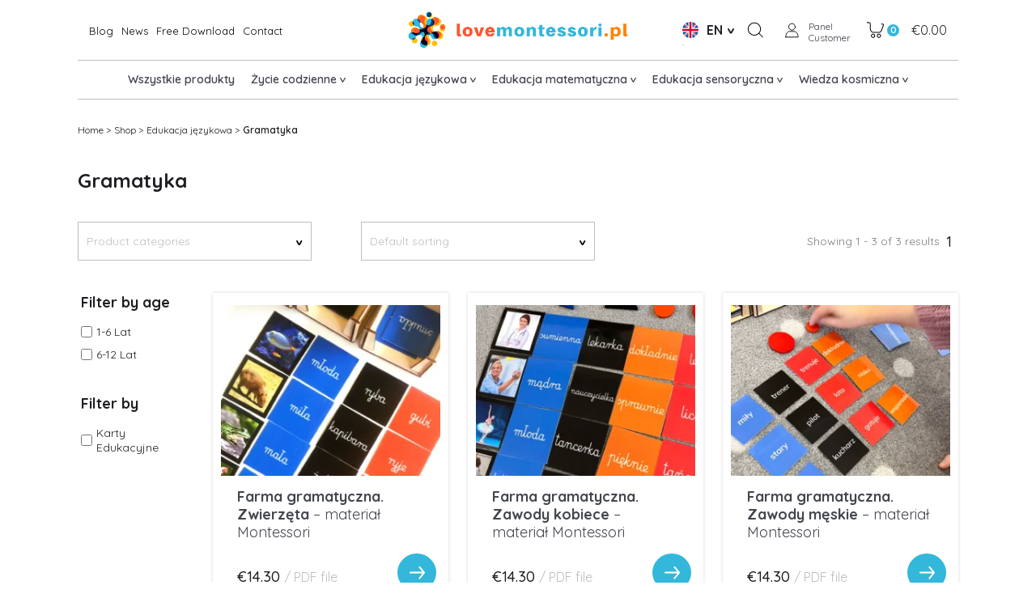

--- FILE ---
content_type: text/html; charset=utf-8
request_url: https://lovemontessori.pl/en/kategoria-produktu/edukacja-jezykowa/gramatyka
body_size: 99812
content:
<!doctype html>
<html data-n-head-ssr lang="en" data-n-head="%7B%22lang%22:%7B%22ssr%22:%22en%22%7D%7D">
  <head >
    <title>Gramatyka Montessori. Materiały i pomoce edukacyjne dla dzieci - Love Montessori</title><meta data-n-head="ssr" charset="utf-8"><meta data-n-head="ssr" name="google-site-verification" content="7P-9bVA4TKy22ZRiriN7rGl0gGPUvuxGxXJGYxhAmis"><meta data-n-head="ssr" name="google-site-verification" content="rQ7V2nzQASa4wu7P-WtDRSFnBgirk18X-qJUiOGTb64"><meta data-n-head="ssr" name="google-site-verification" content="1iKNvZdUgo65kCFONXRUNyRILhuSneBtjzxXkE2jdO8"><meta data-n-head="ssr" name="facebook-domain-verification" content="c31n43k7f95vcy759gteznwbpai1t6"><meta data-n-head="ssr" name="viewport" content="width=device-width, initial-scale=1"><meta data-n-head="ssr" name="generator" content="Vue Storefront 2"><meta data-n-head="ssr" data-hid="description" name="description" content="Pedagogika Montessori ❤️ Materiały edukacyjne i pomoce dydaktyczne – Nauka czytania i pisania Montessori ⭐ Dowiedz się jak sprawić by Twoje dziecko chętniej się uczyło? ✔️ Zapraszamy na zakupy!"><meta data-n-head="ssr" data-hid="og:title" property="og:title" content="Gramatyka Montessori. Materiały i pomoce edukacyjne dla dzieci - Love Montessori"><meta data-n-head="ssr" data-hid="og:description" property="og:description" content="Pedagogika Montessori ❤️ Materiały edukacyjne i pomoce dydaktyczne – Nauka czytania i pisania Montessori ⭐ Dowiedz się jak sprawić by Twoje dziecko chętniej się uczyło? ✔️ Zapraszamy na zakupy!"><meta data-n-head="ssr" data-hid="og:type" property="og:type" content="article"><meta data-n-head="ssr" data-hid="og:url" property="og:url" content="https://pl.admin.lovemontessori.pl/kategoria-produktu/edukacja-jezykowa/gramatyka/"><meta data-n-head="ssr" data-hid="og:site_name" property="og:site_name" content="Love Montessori"><meta data-n-head="ssr" data-hid="og:locale" property="og:locale" content="pl_PL"><meta data-n-head="ssr" data-hid="twitter:card" name="twitter:card" content="summary_large_image"><meta data-n-head="ssr" data-hid="robots" name="robots" content="index: index, follow: follow"><meta data-n-head="ssr" data-hid="i18n-og" property="og:locale" content="en"><meta data-n-head="ssr" data-hid="i18n-og-alt-pl" property="og:locale:alternate" content="pl"><link data-n-head="ssr" rel="stylesheet" href="https://geowidget.inpost.pl/inpost-geowidget.css"><link data-n-head="ssr" rel="icon" type="image/x-icon" href="/main_icon.png"><link data-n-head="ssr" rel="preconnect" href="https://fonts.gstatic.com" crossorigin="crossorigin"><link data-n-head="ssr" rel="stylesheet" href="https://fonts.googleapis.com/css2?family=Quicksand:wght@300;400;500;600;700&amp;display=swap"><link data-n-head="ssr" rel="stylesheet" href="https://cdn.jsdelivr.net/npm/bootstrap@5.2.0/dist/css/bootstrap.min.css"><link data-n-head="ssr" rel="canonical" href="https://lovemontessori.pl/kategoria-produktu/edukacja-jezykowa/gramatyka/"><link data-n-head="ssr" data-hid="i18n-alt-en" rel="alternate" href="https://lovemontessori.local/en/kategoria-produktu/edukacja-jezykowa/gramatyka" hreflang="en"><link data-n-head="ssr" data-hid="i18n-alt-pl" rel="alternate" href="https://lovemontessori.local/kategoria-produktu/edukacja-jezykowa/gramatyka" hreflang="pl"><link data-n-head="ssr" data-hid="i18n-xd" rel="alternate" href="https://lovemontessori.local/kategoria-produktu/edukacja-jezykowa/gramatyka" hreflang="x-default"><link data-n-head="ssr" data-hid="i18n-can" rel="canonical" href="https://lovemontessori.local/en/kategoria-produktu/edukacja-jezykowa/gramatyka"><script data-n-head="ssr" src="https://cdn.jsdelivr.net/npm/swiper@9/swiper-element-bundle.min.js" defer></script><script data-n-head="ssr" src="https://cdn.jsdelivr.net/npm/bootstrap@5.2.0/dist/js/bootstrap.min.js" defer></script><script data-n-head="ssr" src="https://geowidget.inpost.pl/inpost-geowidget.js" defer></script><link rel="preload" href="/_nuxt/b0e79c7.modern.js" as="script"><link rel="preload" href="/_nuxt/a8f7758.modern.js" as="script"><link rel="preload" href="/_nuxt/fd4d424.modern.js" as="script"><link rel="preload" href="/_nuxt/a1f5256.modern.js" as="script"><link rel="preload" href="/_nuxt/aa474f1.modern.js" as="script"><style data-vue-ssr-id="50013926:0 dafd4092:0 111ad79a:0 36fb880c:0 1e7c7b8a:0 679af421:0 bc08aa00:0 bfc21c7c:0 1d4c9011:0 e7fcec4e:0 15e4d34e:0 657c3e2d:0 c80606c2:0 f25e39f2:0 cdae5eda:0 4b6a9524:0 774c95e8:0 4c023684:0 4414b909:0 614e3a8c:0 694a1778:0 6deba44f:0 4c7fa87c:0 e29b8bb6:0 72790d70:0 d47d60d4:0 57436c6c:0 ee79f8a4:0 5c7a10c0:0 ca7e45d6:0 6871c546:0 bb96d706:0 5a24d5d3:0 8e441994:0">body{background-color:#fff;font-family:"Quicksand",sans-serif;color:#000}a,button,div,h1,h2,h3,h4,h5,h6,input,p,span{font-family:"Quicksand",sans-serif!important}html{scroll-behavior:auto!important}.container{padding-left:14px;padding-right:14px}.row{width:100%;margin-left:auto;margin-right:auto}.p_0{padding:0}@media (min-width:1200px){#layout{max-width:100%!important}}@media (min-width:1440px){.container{max-width:1420px!important}}@media (min-width:1920px){.container{max-width:1534px!important}}iframe{height:500px!important}@media (min-width:768px){iframe{height:450px!important}}.title{font-size:18px;line-height:23px}.header,.title{font-weight:700}.header{font-size:22px;line-height:22px}.header--small{font-size:18px;line-height:23px;font-weight:700}.description{font-size:11px;line-height:18px;font-weight:400}.bold{font-weight:700}#category h1{font-size:18px!important;font-weight:700!important;line-height:22px!important;margin:15px 0 10px!important}@media (min-width:992px){.title{font-size:24px;line-height:30px}.header,.header--small{font-size:30px;line-height:38px}.description{font-size:14px;line-height:22px}}@media (min-width:1200px){#category h1{font-size:24px!important;font-weight:700!important;line-height:30px!important;margin:30px 0 20px!important}}@media (max-width:767px){.home__cosmic .box:nth-last-child(-n+10),.home__news .box:nth-child(n+5),.home__two .box:nth-last-child(-n+2){display:none}}@media (max-width:1199px){.home__blog .blog__wrapper:last-of-type{display:none}}.login__title{font-weight:700;font-size:18px;line-height:23px}.login__subtitle{font-weight:400;font-size:14px;line-height:18px}@media (min-width:992px){.login__title{font-size:24px;line-height:30px}}.sf-tabs product__tabs{margin-top:12px}.product__tabs--title button{font-size:16px;font-weight:500;line-height:20px;color:#000;padding:16px 10px 10px;border-top:1px solid #bebebe;margin-top:10px;border-bottom-width:0;display:flex;justify-content:space-between}.sf-tabs__content__tab{padding-left:0;padding-right:0}.sf-chevron__bar:after{background-color:#000;font-size:14px;line-height:18px;font-weight:400}.product__description h1{font-size:18px;line-height:23px;font-weight:700;margin-bottom:15px}.product__description h2{font-size:14px;line-height:18px;font-weight:700;margin-bottom:15px}.product__description h4{font-size:14px;line-height:18px;font-weight:700;margin:15px 0 5px}.product__description h4 a span,.product__description h4 span{color:#ff8400!important}.product__description h5{font-size:16px;line-height:20px;margin-bottom:10px}.product__description li,.product__description p{font-size:14px;line-height:18px;font-weight:400}.product__description li span,.product__description li span a,.product__description li span a em{color:#000!important}.product__tabs button.sf-tabs__title:before{border-bottom-width:0;box-shadow:none}@media (min-width:1024px){.product__tabs{margin-top:50px}.product__tabs button.sf-tabs__title{width:33.33333%;justify-content:center;height:54px;margin:0;border:solid #bebebe;border-width:1px 1px 0;background-color:#fff;transition:all .3s ease-out}.product__tabs button.sf-tabs__title:hover{background-color:#33b7db;color:#fff!important;border-color:#33b7db!important}.product__tabs--title--sc.product__tabs--title .sf-tabs__title{border-left-width:0;border-right-width:0}.product__tabs .is-active{background-color:#33b7db!important;color:#fff!important;border-color:#33b7db!important}.product__tabs .sf-tabs__content{border-top-width:0}.product__tabs .sf-tabs__content__tab{border:1px solid #bebebe;padding:45px 80px;box-shadow:none}.sf-tabs__chevron.sf-chevron{display:none}}@media (min-width:1200px){.product__description h1{font-size:24px;line-height:30px;margin-bottom:25px}.product__description h2{font-size:16px;line-height:20px;margin-bottom:30px}.product__description h3,.product__description h4,.product__description h5{font-size:18px;line-height:20px;font-weight:700;margin-bottom:15px}.product__description li,.product__description p{font-size:16px;line-height:20px}}@media (min-width:1920px){.product__tabs{margin-top:90px}}.related__products .h2{font-size:22px;line-height:28px;font-weight:700}@media (min-width:1200px){font-size:30px;line-height:38px}.breadcrumbs{display:flex;margin:16px 0;flex-wrap:wrap}.breadcrumbs__item{font-weight:400;font-size:10px;line-height:14px;padding-right:2px}.breadcrumbs__item--strong{font-weight:600}@media (min-width:992px){.breadcrumbs{margin:30px 0 40px}.breadcrumbs__item{font-size:12px;line-height:15px}}.product__gallery img{max-width:100%;height:auto}.sf-gallery__item--selected{border:1px solid #7d7d7d;padding:10px}.filtr__pagination .sf-pagination__item,.navbar .sf-pagination--desc{display:none!important}.navbar{justify-content:center}#category .box__wrapp{box-shadow:0 0 4px rgba(0,0,0,.16078);margin-bottom:14px}@media (min-width:1200px){.navbar .sf-pagination--desc{display:block!important}#category .products__product-card{width:33.33333%}}.free__products .box__wrapp{box-shadow:0 0 4px rgba(0,0,0,.16078);padding-bottom:10px}.free__products .box__title{width:85%}.free__products--download .box__wrapp{padding-bottom:30px!important;box-shadow:0 0 4px rgba(0,0,0,.16078)}.free__products--download .box__title{width:80%}.free__products--download .box__wrapp .icon{top:50%;transform:translateY(-50%)}@media (min-width:992px){.free__products--download .box__wrapp .icon{top:50%;transform:translateY(-50%)}}@media (min-width:1200px){.free__products--download .box__wrapp .icon{top:50%;transform:translateY(-50%)}.free__products .products__product-card{margin-bottom:30px!important}.free__products--download .box__wrapp{padding-bottom:10px!important}}input,input:focus,textarea,textarea:focus{outline:none}.form__contact input{height:45px}.form__contact textarea{border:1px solid #bebebe}.contct__input label{display:none}.contct__input input{height:45px;margin:6px 0;padding:0 14px}.contct__input input,.contct__input textarea{width:100%;border:1px solid #bebebe;border-radius:0}.contct__input textarea{height:138px;resize:none;padding:10px 14px;margin-top:6px}.inpost_courier{background-image:url(/_nuxt/img/kurier.b327494.svg)}.przelewy24_extra_154{background-image:url(/_nuxt/img/blik.ae8c4ba.webp)}.przelewy24{background-image:url(/_nuxt/img/przelewy24.1029b4c.png)}.przelewy24_card{background-image:url(/_nuxt/img/visa.fe6ef7e.jpeg)}.paypal{background-image:url(/_nuxt/img/paypal.088671d.png)}.inpost{background-image:url(/_nuxt/img/paczkomat.6aa6af6.svg);background-size:contain!important}@media (min-width:1200px){.contct__input label{display:block;font-size:14px;line-height:18px;font-weight:700;padding-right:25px}.contact__form{display:flex;justify-content:flex-end;align-items:center}.contct__input input{width:80%}.form__contact input{height:45px}}.reset__form .form__element{width:329px;margin:0 auto 5px!important}.form__login,.form__register{width:329px;margin:0 auto}.access__free--input div{text-align:center}.access__free--input input{width:329px;height:54px;margin:5px auto;border:1px solid #bebebe;border-radius:0;padding-left:10px}.sf-input__label{font-family:"Quicksand",sans-serif;font-size:14px;line-height:18px;font-weight:500;color:#bebebe;left:17px}.sf-input__bar:after,.sf-input__bar:before{background:#35c63f}.sf-checkbox__checkmark:checked{border-color:#35c63f;background:#35c63f}.sf-checkbox__checkmark.is-active{background-color:#33b7db;border-color:#33b7db}.sf-checkbox__label{font-size:14px;line-height:18px;font-weight:400;text-align:left}.sf-input__error-message{margin-top:5px;text-align:left}.form__element{margin-bottom:5px}.thank-you__paragraph{font-size:13px;line-height:16px}.shipping__input input{border:1px solid #bebebe;border-radius:0;padding-left:10px;height:45px}.shipping__input--prefix input{padding-left:25px}.shipping__input input.focus-visible,.shipping__input input:active,.shipping__input input:focus,.shipping__input input:focus-visible{border-color:#35c63f}.shipping__input label{font-size:14px;line-height:18px;font-weight:500;color:#000;margin-bottom:3px}.shipping__input--phone label{opacity:0}.error-message,.sf-input__error-message{color:#ff2f00;font-size:12px;line-height:18px;font-weight:700;display:block}.shipping__input .error-message{padding-top:3px;padding-left:10px;margin-bottom:0}.shipping__input .error{border-color:#ff2f00}.newsletter--free{text-align:center}.newsletter__input--free input{border:1px solid #bebebe;width:329px;height:54px;padding-left:17px;margin:5px auto}.shipping__input--prefix{width:80px}.shipping__input--phone{width:calc(100% - 100px)}@media (min-width:992px){.sf-checkbox__container{margin:10px auto 23px}.form__register{margin:0}.sf-input input{padding-left:15px}}@media (min-width:1200px){.form__login,.form__register,.reset__form .form__element{width:363px}.form__register{margin-top:-81px}.form__register .form__element{margin-bottom:5px}.md-form--last{margin-left:-60px}.sf-input input{height:54px}.thank-you__paragraph{font-size:14px;line-height:18px;margin:0 auto}.shipping__input{position:relative}.shipping__input label{font-weight:700;margin-right:25px;text-align:right}.shipping__input--phone label{display:none}.shipping__input input{width:400px;height:45px}.shipping__input--phone,.shipping__input--prefix{width:auto}.shipping__input--prefix input{width:80px;margin-right:20px}.shipping__input--phone input{width:300px}.shipping__input .error-message{position:absolute;bottom:15px;right:10px}.newsletter--free{text-align:left}}@media (min-width:1440px){.shipping__input input{width:500px}.shipping__input--prefix input{width:80px;margin-right:20px}.shipping__input--phone input{width:400px}}@media (min-width:1920px){.shipping__input input{width:556px}.shipping__input--prefix input{width:80px;margin-right:20px}.shipping__input--phone input{width:456px}}.category .box__wrapp{box-shadow:0 0 4px rgba(0,0,0,.16078)}.sf-product-card__image-wrapper{padding:10px 15px 0}.sf-product-card__link{overflow:hidden}.sf-product-card__title{font-weight:700;font-size:18px;line-height:23px;color:#000;padding:0 20px;overflow:auto;text-overflow:inherit;white-space:inherit;margin-bottom:15px}.cart-button{background-color:#fff;box-shadow:0 0 4px rgba(0,0,0,.16078);width:66px;height:66px;position:fixed!important;left:26px;bottom:30px}.sf-badge--number{width:20px;height:20px;background-color:#33b7db;font-size:12px;line-height:15px;font-weight:700}@media (min-width:992px){.cart-button{display:none}}
.nuxt-progress{position:fixed;top:0;left:0;right:0;height:2px;width:0;opacity:1;transition:width .1s,opacity .4s;background-color:#fff;z-index:999999}.nuxt-progress.nuxt-progress-notransition{transition:none}.nuxt-progress-failed{background-color:red}
.glide{position:relative;width:100%;box-sizing:border-box}.glide *{box-sizing:inherit}.glide__slides,.glide__track{overflow:hidden}.glide__slides{position:relative;width:100%;list-style:none;-webkit-backface-visibility:hidden;backface-visibility:hidden;transform-style:preserve-3d;touch-action:pan-Y;padding:0;white-space:nowrap;display:flex;flex-wrap:nowrap;will-change:transform}.glide__slide,.glide__slides--dragging{-webkit-user-select:none;-moz-user-select:none;-ms-user-select:none;user-select:none}.glide__slide{width:100%;height:100%;flex-shrink:0;white-space:normal;-webkit-touch-callout:none;-webkit-tap-highlight-color:transparent}.glide__slide a{-webkit-user-select:none;user-select:none;-webkit-user-drag:none;-moz-user-select:none;-ms-user-select:none}.glide__arrows,.glide__bullets{-webkit-touch-callout:none;-webkit-user-select:none;-moz-user-select:none;-ms-user-select:none;user-select:none}.glide--rtl{direction:rtl}.text-black,.text-black--variant{color:#1d1f22!important;color:var(--c-dark)!important}.bg-black,.bg-black--variant{background-color:#1d1f22!important;background-color:var(--c-dark)!important}.text-white,.text-white--variant{color:#fff!important;color:var(--c-white)!important}.bg-white,.bg-white--variant{background-color:#fff!important;background-color:var(--c-white)!important}.text-primary{color:#5ece7b!important;color:var(--c-primary)!important}.text-primary--variant{color:#9ee2b0!important;color:var(--c-primary-variant)!important}.bg-primary{background-color:#5ece7b!important;background-color:var(--c-primary)!important}.bg-primary--variant{background-color:#9ee2b0!important;background-color:var(--c-primary-variant)!important}.text-secondary{color:#1d1f22!important;color:var(--c-secondary)!important}.text-secondary--variant{color:#43464e!important;color:var(--c-secondary-variant)!important}.bg-secondary{background-color:#1d1f22!important;background-color:var(--c-secondary)!important}.bg-secondary--variant{background-color:#43464e!important;background-color:var(--c-secondary-variant)!important}.text-light{color:#f1f2f3!important;color:var(--c-light)!important}.text-light--variant{color:#fff!important;color:var(--c-light-variant)!important}.bg-light{background-color:#f1f2f3!important;background-color:var(--c-light)!important}.bg-light--variant{background-color:#fff!important;background-color:var(--c-light-variant)!important}.text-dark{color:#1d1f22!important;color:var(--c-dark)!important}.text-dark--variant{color:#43464e!important;color:var(--c-dark-variant)!important}.bg-dark{background-color:#1d1f22!important;background-color:var(--c-dark)!important}.bg-dark--variant{background-color:#43464e!important;background-color:var(--c-dark-variant)!important}.text-info{color:#0468db!important;color:var(--c-info)!important}.text-info--variant{color:#e1f4fe!important;color:var(--c-info-variant)!important}.bg-info{background-color:#0468db!important;background-color:var(--c-info)!important}.bg-info--variant{background-color:#e1f4fe!important;background-color:var(--c-info-variant)!important}.text-success{color:#5ece7b!important;color:var(--c-success)!important}.text-success--variant{color:#9ee2b0!important;color:var(--c-success-variant)!important}.bg-success{background-color:#5ece7b!important;background-color:var(--c-success)!important}.bg-success--variant{background-color:#9ee2b0!important;background-color:var(--c-success-variant)!important}.text-warning{color:#ecc713!important;color:var(--c-warning)!important}.text-warning--variant{color:#f6e389!important;color:var(--c-warning-variant)!important}.bg-warning{background-color:#ecc713!important;background-color:var(--c-warning)!important}.bg-warning--variant{background-color:#f6e389!important;background-color:var(--c-warning-variant)!important}.text-danger{color:#d12727!important;color:var(--c-danger)!important}.text-danger--variant{color:#fcede8!important;color:var(--c-danger-variant)!important}.bg-danger{background-color:#d12727!important;background-color:var(--c-danger)!important}.bg-danger--variant{background-color:#fcede8!important;background-color:var(--c-danger-variant)!important}@media(min-width:1024px){.smartphone-only{display:none!important}}@media(max-width:1023px){.desktop-only{display:none!important}}:root{--c-black:#1d1f22;--c-black-base:29,31,34;--c-black-lighten:#292c30;--c-black-darken:#111214;--c-white:#fff;--_c-green-primary:#5ece7b;--_c-green-primary-base:94,206,123;--_c-green-primary-lighten:#72d48b;--_c-green-primary-darken:#4ac86b;--_c-green-secondary:#9ee2b0;--_c-green-secondary-base:158,226,176;--_c-green-secondary-lighten:#b2e8c0;--_c-green-secondary-darken:#8adca0;--_c-dark-primary:#1d1f22;--_c-dark-primary-base:29,31,34;--_c-dark-primary-lighten:#292c30;--_c-dark-primary-darken:#111214;--_c-dark-secondary:#43464e;--_c-dark-secondary-base:67,70,78;--_c-dark-secondary-lighten:#4f525c;--_c-dark-secondary-darken:#373a40;--_c-gray-primary:#72757e;--_c-gray-primary-base:114,117,126;--_c-gray-primary-lighten:#7f828b;--_c-gray-primary-darken:#666971;--_c-gray-secondary:#8d8f9a;--_c-gray-secondary-base:141,143,154;--_c-gray-secondary-lighten:#9b9ca6;--_c-gray-secondary-darken:#7f828e;--_c-gray-accent:#e0e0e1;--_c-gray-accent-base:224,224,225;--_c-gray-accent-lighten:#ededee;--_c-gray-accent-darken:#d3d3d4;--_c-light-primary:#f1f2f3;--_c-light-primary-base:241,242,243;--_c-light-primary-lighten:#fff;--_c-light-primary-darken:#e3e5e7;--_c-light-secondary:#fff;--_c-light-secondary-base:255,255,255;--_c-light-secondary-lighten:#fff;--_c-light-secondary-darken:#f2f2f2;--_c-red-primary:#d12727;--_c-red-primary-base:209,39,39;--_c-red-primary-lighten:#da3838;--_c-red-primary-darken:#bc2323;--_c-red-secondary:#fcede8;--_c-red-secondary-base:252,237,232;--_c-red-secondary-lighten:#fff;--_c-red-secondary-darken:#f9dbd1;--_c-yellow-primary:#ecc713;--_c-yellow-primary-base:236,199,19;--_c-yellow-primary-lighten:#eecd2b;--_c-yellow-primary-darken:#d4b311;--_c-yellow-secondary:#f6e389;--_c-yellow-secondary-base:246,227,137;--_c-yellow-secondary-lighten:#f8e9a1;--_c-yellow-secondary-darken:#f4dd71;--_c-blue-primary:#0468db;--_c-blue-primary-base:4,104,219;--_c-blue-primary-lighten:#0474f4;--_c-blue-primary-darken:#045cc2;--_c-blue-secondary:#e1f4fe;--_c-blue-secondary-base:225,244,254;--_c-blue-secondary-lighten:#fafdff;--_c-blue-secondary-darken:#c8ebfd;--c-body:var(--_c-light-secondary);--c-text:var(--_c-dark-primary);--c-text-muted:var(--_c-gray-primary);--c-text-disabled:var(--_c-gray-accent);--c-link:var(--_c-dark-secondary);--c-link-hover:var(--c-black);--c-primary:var(--_c-green-primary);--c-primary-base:var(--_c-green-primary-base);--c-primary-lighten:var(--_c-green-primary-lighten);--c-primary-darken:var(--_c-green-primary-darken);--c-primary-variant:var(--_c-green-secondary);--c-on-primary:var(--_c-light-secondary);--c-secondary:var(--_c-dark-primary);--c-secondary-base:var(--_c-dark-primary-base);--c-secondary-lighten:var(--_c-dark-primary-lighten);--c-secondary-darken:var(--_c-dark-primary-darken);--c-secondary-variant:var(--_c-dark-secondary);--c-on-secondary:var(--_c-light-secondary);--c-light:var(--_c-light-primary);--c-light-base:var(--_c-light-primary-base);--c-light-lighten:var(--_c-light-primary-lighten);--c-light-darken:var(--_c-light-primary-darken);--c-light-variant:var(--_c-light-secondary);--c-on-light:var(--c-black);--c-gray:var(--_c-gray-primary);--c-gray-base:var(--_c-gray-primary-base);--c-gray-lighten:var(--_c-gray-primary-lighten);--c-gray-darken:var(--_c-gray-primary-darken);--c-gray-variant:var(--_c-gray-secondary);--c-on-gray:var(--c-black);--c-dark:var(--_c-dark-primary);--c-dark-base:var(--_c-dark-primary-base);--c-dark-lighten:var(--_c-dark-primary-lighten);--c-dark-darken:var(--_c-dark-primary-darken);--c-dark-variant:var(--_c-dark-secondary);--c-on-dark:var(--_c-light-secondary);--c-info:var(--_c-blue-primary);--c-info-base:var(--_c-blue-primary-base);--c-info-lighten:var(--_c-blue-primary-lighten);--c-info-darken:var(--_c-blue-primary-darken);--c-info-variant:var(--_c-blue-secondary);--c-on-info:var(--_c-light-secondary);--c-success:var(--_c-green-primary);--c-success-base:var(--_c-green-primary-base);--c-success-lighten:var(--_c-green-primary-lighten);--c-success-darken:var(--_c-green-primary-darken);--c-success-variant:var(--_c-green-secondary);--c-on-success:var(--_c-light-secondary);--c-warning:var(--_c-yellow-primary);--c-warning-base:var(--_c-yellow-primary-base);--c-warning-lighten:var(--_c-yellow-primary-lighten);--c-warning-darken:var(--_c-yellow-primary-darken);--c-warning-variant:var(--_c-yellow-secondary);--c-on-warning:var(--_c-light-secondary);--c-danger:var(--_c-red-primary);--c-danger-base:var(--_c-red-primary-base);--c-danger-lighten:var(--_c-red-primary-lighten);--c-danger-darken:var(--_c-red-primary-darken);--c-danger-variant:var(--_c-red-secondary);--c-on-danger:var(--_c-light-secondary);--spacer-2xs:0.25rem;--spacer-xs:0.5rem;--spacer-sm:1rem;--spacer-base:1.5rem;--spacer-lg:2rem;--spacer-xl:2.5rem;--spacer-2xl:5rem;--spacer-3xl:10rem}.display-none{display:none}:root{--font-family--primary:"Roboto",serif;--font-family--secondary:"Raleway",sans-serif;--font-weight--light:300;--font-weight--normal:400;--font-weight--medium:500;--font-weight--semibold:600;--font-weight--bold:700;--font-size--xs:0.75rem;--font-size--sm:0.875rem;--font-size--base:1rem;--font-size--lg:1.125rem;--h1-font-size:1.5rem;--h2-font-size:1.5rem;--h3-font-size:var(--font-size--lg);--h4-font-size:var(--font-size--lg);--h5-font-size:var(--font-size--base);--h6-font-size:var(--font-size--base)}@media(min-width:1024px){:root{--h1-font-size:2.625rem;--h2-font-size:2.25rem;--h3-font-size:1.625rem;--h4-font-size:1.25rem;--h5-font-size:var(--font-size--base);--h6-font-size:var(--font-size--sm)}}.sf-fade-enter-active,.sf-fade-leave-active{transition:opacity .25s linear}.sf-fade-enter,.sf-fade-leave,.sf-fade-leave-to{opacity:0}.sf-collapse-bottom-enter-active,.sf-collapse-bottom-leave-active{transition:transform .25s ease-in-out}@media(min-width:1024px){.sf-collapse-bottom-enter-active,.sf-collapse-bottom-leave-active{transition:transform .35 ease-in-out}}.sf-collapse-bottom-enter,.sf-collapse-bottom-leave-to{transform:translate3d(0,100%,0)}.sf-collapse-top-enter-active,.sf-collapse-top-leave-active{transition:transform .25s ease-in-out}@media(min-width:1024px){.sf-collapse-top-enter-active,.sf-collapse-top-leave-active{transition:transform .35 ease-in-out}}.sf-collapse-top-enter,.sf-collapse-top-leave-to{transform:translate3d(0,-100%,0)}.sf-slide-left-enter-active,.sf-slide-left-leave-active{transition:transform .4s ease}.sf-slide-left-enter,.sf-slide-left-leave-to{transform:translate3d(-100%,0,0);transition:transform .3s ease-in}.sf-slide-right-enter-active,.sf-slide-right-leave-active{transition:transform .4s ease}.sf-slide-right-enter,.sf-slide-right-leave-to{transform:translate3d(100%,0,0);transition:transform .3s ease-in}.sf-expand{color:#639!important}.sf-expand-enter-active,.sf-expand-leave-active{transition:height .25s ease-in-out;overflow:hidden}.sf-bounce-enter-active{-webkit-animation:sf-bounce .3s;animation:sf-bounce .3s}.sf-bounce-leave-active{animation:sf-bounce .3s reverse}.sf-pulse-enter-active{-webkit-animation:sf-pulse .25s;animation:sf-pulse .25s}.sf-pulse-leave-active{animation:sf-pulse .25s reverse}@-webkit-keyframes sf-bounce{0%{transform:scale(0)}50%{transform:scale(1.2)}to{transform:scale(1)}}@keyframes sf-bounce{0%{transform:scale(0)}50%{transform:scale(1.2)}to{transform:scale(1)}}@-webkit-keyframes sf-pulse{0%{transform:scale(1)}50%{transform:scale(1.2)}to{transform:scale(1)}}@keyframes sf-pulse{0%{transform:scale(1)}50%{transform:scale(1.2)}to{transform:scale(1)}}#layout{box-sizing:border-box}@media(min-width:1024px){#layout{max-width:1240px;margin:auto}}.no-scroll{overflow:hidden;height:100vh}html{width:auto}@media(max-width:1023px){html{overflow-x:hidden}}body{overflow-x:hidden;color:#1d1f22;color:var(--c-text);font-size:1rem;font-size:var(--font-size--base);font-family:"Roboto",serif;font-family:var(--font-family--primary);margin:0;padding:0}a{text-decoration:none;color:#43464e;color:var(--c-link)}a:hover{color:#1d1f22;color:var(--c-link-hover)}h1{font-size:1.5rem;font-size:var(--h1-font-size)}h1,h2{font-family:"Raleway",sans-serif;font-family:var(--font-family--secondary);line-height:1.6;margin:0}h2{font-size:1.5rem;font-size:var(--h2-font-size)}h3{font-size:1.125rem;font-size:var(--h3-font-size)}h3,h4{font-family:"Raleway",sans-serif;font-family:var(--font-family--secondary);line-height:1.6;margin:0}h4{font-size:1.125rem;font-size:var(--h4-font-size)}.blog__content h1,.blog__content h2,.blog__content h3,.h1,.h2,.h3{font-size:18px!important;line-height:23px;font-weight:700!important;margin-bottom:15px}.blog__content h3 span{color:#ff8400}.blog__content h4,.h4{font-size:16px!important;line-height:22px;font-weight:400!important;margin-bottom:15px}.blog__content a,.blog__content a em,.blog__content a span{text-decoration:underline;font-style:normal!important;font-weight:400!important;color:#000!important}h1 strong,h4 strong{font-weight:700}.blog__content img{display:block;text-align:center;margin:20px auto}@media(min-width:992px){.blog__content h1,.blog__content h2,.h1,.h2{margin-bottom:30px;font-size:24px!important;line-height:30px!important}.blog__content h3,.blog__content h4,.h3,.h4{margin-bottom:30px}}
.display-none[data-v-63b230a4]{display:none}nav[data-v-63b230a4]{position:fixed;z-index:1;width:100%;background:#fff;transition:.4s;top:0}.nav__after[data-v-63b230a4],nav[data-v-63b230a4]{height:128px}.nav__logo img[data-v-63b230a4]{width:250px;height:43px}.nav__conatainer[data-v-63b230a4]{text-align:center;margin:20px 0 0}.checkbox[data-v-63b230a4]{display:block;height:32px;width:32px;z-index:5;opacity:0;cursor:pointer}.checkbox[data-v-63b230a4],.hamburger-lines[data-v-63b230a4]{position:absolute;top:0;right:0}.hamburger-lines[data-v-63b230a4]{display:block;height:20px;width:27px;z-index:2;display:flex;flex-direction:column;justify-content:space-between}.hamburger-lines .line[data-v-63b230a4]{display:block;height:2px;width:100%;border-radius:10px;background:#000}.hamburger-lines .line1[data-v-63b230a4]{transform-origin:0 0;transition:transform .4s ease-in-out}.hamburger-lines .line2[data-v-63b230a4]{transition:transform .2s ease-in-out}.hamburger-lines .line3[data-v-63b230a4]{transform-origin:0 100%;transition:transform .4s ease-in-out}input[type=checkbox]:checked~.hamburger-lines .line1[data-v-63b230a4]{transform:rotate(41deg)}input[type=checkbox]:checked~.hamburger-lines .line2[data-v-63b230a4]{transform:scaleY(0)}input[type=checkbox]:checked~.hamburger-lines .line3[data-v-63b230a4]{transform:rotate(-45deg)}.menu__secound[data-v-63b230a4]{position:relative;width:calc(100% - 24px);margin:0 auto;display:flex;align-items:center;border-bottom:1px solid #bebebe;padding:0 0 14px}.menu__element[data-v-63b230a4]:last-of-type{padding-bottom:10px}.menu__toggle[data-v-63b230a4]{position:relative;margin-bottom:15px;display:inline-block;cursor:pointer;border-bottom:1px solid transparent}.menu__toggle[data-v-63b230a4]:hover{color:var(--dark-green);border-bottom:1px solid var(--lazur);transition:all .2s ease-in}.menu__toggle[data-v-63b230a4]:after{position:absolute;top:8px;right:-17px;content:"";background-image:url(/components/menu/assets/ikonografia-18.png);background-repeat:no-repeat;width:11px;height:7px;background-size:contain}.menu__toggle[data-v-63b230a4]:hover:after{transform:rotate(180deg);transition:all .2s ease-in}.dropdown-content[data-v-63b230a4]{display:none}.dropdown-content .menu__element[data-v-63b230a4]{margin-bottom:0}.dropdown-content a[data-v-63b230a4]{font-size:12px;line-height:42px;font-weight:400;margin-left:62px}.nav__account[data-v-63b230a4]{background-image:url(/_nuxt/img/acount.abbd331.svg);background-size:27px 29px;width:50px;height:29px;color:#000;font-size:14px;line-height:14px;font-weight:400;text-decoration:none;display:flex;justify-content:flex-end;align-items:center;margin-right:10px}.nav__account[data-v-63b230a4],.nav__search[data-v-63b230a4]{background-repeat:no-repeat}.nav__search[data-v-63b230a4]{background-image:url(/_nuxt/img/loop.5fba336.svg);background-size:27px;display:inline-block;width:27px;height:27px}.menu__elements[data-v-63b230a4]{border-bottom:1px solid #bebebe}@media(max-width:1399px){.menu-items[data-v-63b230a4]{position:absolute;right:0;top:45px;box-shadow:inset 0 0 2000px hsla(0,0%,100%,.5);height:100vh;width:340px;transform:translate(150%);display:flex;flex-direction:column;transition:transform .5s ease-in-out;padding:20px 0 30px;background-color:#fff}input[type=checkbox]:checked~.menu-items[data-v-63b230a4]{transform:translateX(0)}.show[data-v-63b230a4]{display:block}}@media(max-width:767px){.menu-items[data-v-63b230a4]{width:100%}}@media(min-width:768px){.dropdown-content a[data-v-63b230a4]{margin-left:10px}}@media(min-width:1400px){.nav[data-v-63b230a4]{height:135px}.nav__scroll[data-v-63b230a4]{height:100px}.nav__conatainer[data-v-63b230a4]{max-width:1320px;margin-right:auto;margin-left:auto;padding:0;justify-content:space-between}.nav__after[data-v-63b230a4]{height:135px}.nav__logo img[data-v-63b230a4]{width:215px;height:57px}.img__scroll[data-v-63b230a4]{height:45px}.menu-items[data-v-63b230a4]{display:flex;justify-content:center;align-items:center}.menu__element[data-v-63b230a4]{padding:0 20px}.dropdown[data-v-63b230a4]{padding:16px 25px 0 20px;margin-bottom:0}.checkbox[data-v-63b230a4],.hamburger-lines[data-v-63b230a4]{display:none}.nav .menu__icons[data-v-63b230a4]{width:auto;justify-content:center;display:flex;align-items:center;margin:0 40px}.button--menu[data-v-63b230a4]{font-family:"Montserrat",sans-serif;font-size:11px;line-height:14px;font-weight:400;background-size:24px 16px;width:201px;height:42px;padding:15px 20px 17px 60px;background-position:top 13px left 30px}.dropdown:hover .dropdown-content[data-v-63b230a4]{display:block;position:absolute;width:300px;background:#fff;padding-left:10px;box-shadow:0 5px 6px rgba(0,0,0,.0509803922)}.dropdown-content a[data-v-63b230a4]{margin-left:0}}@media(min-width:1920px){.nav__conatainer[data-v-63b230a4]{max-width:1600px;width:1600px}}.header-on-top[data-v-63b230a4]{z-index:2;background:#fff;position:relative}
.display-none[data-v-738de5ff]{display:none}.menu__mobil[data-v-738de5ff]{position:relative;display:flex;align-items:center;height:30px;padding-bottom:25px;margin-top:20px}.menu__mobil .menu__account[data-v-738de5ff]{background-size:27px 29px;height:30px;line-height:14px;padding-top:8px;margin-right:15px}.menu__mobil .menu__account p[data-v-738de5ff]{font-size:0;display:inline-block;margin:0 -1px}.menu__mobil .menu__account p[data-v-738de5ff]:first-letter{font-size:14px}.menu__mobil .menu__search[data-v-738de5ff]{background-size:27px;background-position:50%;height:30px;width:30px;cursor:pointer}.checkbox[data-v-738de5ff]{display:block;z-index:5;opacity:0;cursor:pointer}.checkbox[data-v-738de5ff],.hamburger-lines[data-v-738de5ff]{position:absolute;height:20px;width:27px;top:-8px;right:26px}.hamburger-lines[data-v-738de5ff]{z-index:2;display:flex;flex-direction:column;justify-content:space-between}.hamburger-lines .line[data-v-738de5ff]{display:block;height:2px;width:100%;border-radius:10px;background:#0e2431}.hamburger-lines .line1[data-v-738de5ff]{transform-origin:0 0;transition:transform .4s ease-in-out}.hamburger-lines .line2[data-v-738de5ff]{transition:transform .2s ease-in-out}.hamburger-lines .line3[data-v-738de5ff]{transform-origin:0 100%;transition:transform .4s ease-in-out}input[type=checkbox]:checked~.hamburger-lines .line1[data-v-738de5ff]{transform:rotate(41deg)}input[type=checkbox]:checked~.hamburger-lines .line2[data-v-738de5ff]{transform:scaleY(0)}input[type=checkbox]:checked~.hamburger-lines .line3[data-v-738de5ff]{transform:rotate(-45deg)}.menu__mobil--items[data-v-738de5ff]{font-size:16px;line-height:20px}.menu__mobil .main__menu--category[data-v-738de5ff]{padding:10px 0}.cart__total--wrapper[data-v-738de5ff]{display:none}.menu__row[data-v-738de5ff]{width:100%;margin:0 auto}.menu[data-v-738de5ff]{display:flex;justify-content:space-between;align-items:center;margin:25px 0;position:relative;padding:0}.menu__img[data-v-738de5ff]{position:absolute;top:50%;left:50%;transform:translate(-50%,-50%);width:250px}.menu__item[data-v-738de5ff]{font-size:13px;line-height:21px;color:#000;transition:all .3s ease-out}.menu__item[data-v-738de5ff]:hover{color:#33b7db}.menu__small--panel[data-v-738de5ff]{display:flex;align-items:center}.menu__small .menu__item[data-v-738de5ff]{padding-right:10px}.menu__search[data-v-738de5ff]{width:21px;height:21px;background-image:url(/_nuxt/img/loop.5fba336.svg);background-repeat:no-repeat;background-size:contain;margin-right:25px;cursor:pointer}.selectpicker[data-v-738de5ff]{margin:0 20px 0 0}.menu__account[data-v-738de5ff]{font-size:12px;line-height:14px;background-image:url(/_nuxt/img/acount.abbd331.svg);background-size:19px 21px;padding-left:30px;margin-right:20px;height:23px}.menu__account[data-v-738de5ff],.menu__cart[data-v-738de5ff]{background-repeat:no-repeat;background-position:0}.menu__cart[data-v-738de5ff]{display:flex;align-items:center;font-size:16px;line-height:20px;background-image:url(/_nuxt/img/cart.e0d1db4.svg);background-size:contain;padding-left:25px}.menu__cart[data-v-738de5ff]:hover{cursor:pointer}.menu__items[data-v-738de5ff]{display:inline-block;width:15px;height:15px;font-size:11px;line-height:15px;font-weight:700;color:#fff;background-color:#33b7db;border-radius:50%;text-align:center;margin-right:15px}.main__menu[data-v-738de5ff]{position:relative;display:flex;justify-content:space-around;align-items:center;font-size:13px;line-height:21px;font-weight:400;color:#000;border-top:1px solid #bebebe;border-bottom:1px solid #bebebe;padding:13px 0;background-color:#fff}.main__menu--category[data-v-738de5ff]{padding:0 10px;transition:all .3s ease-out}.main__menu--category[data-v-738de5ff]:first-letter{text-transform:uppercase}.main__menu--category[data-v-738de5ff]:hover{color:#33b7db}.main__menu--dropdown[data-v-738de5ff]{display:none;top:33px;flex-direction:column;background-color:#fff;padding:10px 25px 0}.main__menu--hover span[data-v-738de5ff]{transition:transform .3s ease-in-out;display:inline-block;transform:rotate(270deg)}.main__menu--dropdown .main__menu--category[data-v-738de5ff]{padding:5px 0;display:block}.main__menu--hover:hover span[data-v-738de5ff]{transform:rotate(90deg)}.main__menu--item[data-v-738de5ff]:first-letter{text-transform:capitalize}.main__menu--hover:hover .main__menu--item[data-v-738de5ff]{color:#33b7db}.main__menu--hover:hover .main__menu--dropdown[data-v-738de5ff]{display:flex}@media(min-width:992px){.menu__mobil[data-v-738de5ff]{border-bottom:1px solid #bebebe}.menu__img[data-v-738de5ff]{width:200px}.main__menu--dropdown[data-v-738de5ff]{position:absolute;z-index:1;padding:25px 20px 15px;border-top-width:0;box-shadow:0 17px 24px -17px #42445a}.main__menu--dropdown[data-v-738de5ff]:after{content:"";position:absolute;top:14px;left:0;width:100%;height:1px;background-color:#bebebe;z-index:3}.main__menu--item[data-v-738de5ff]{font-weight:600}.cart__total--wrapper[data-v-738de5ff]{display:none;position:absolute;top:49px;right:0;background-color:#fff;z-index:3;width:718px;max-height:557px;padding:29px 20px 36px 35px;border:1px solid #bebebe}.cart__total--show[data-v-738de5ff]{display:block}.shipping__subtitle[data-v-738de5ff]{padding-bottom:5px;font-size:24px;line-height:30px;font-weight:700}.shipping__name[data-v-738de5ff]{font-size:14px;line-height:18px;font-weight:700;padding-bottom:10px}.shipping__name--print[data-v-738de5ff]{margin-top:30px}.center[data-v-738de5ff]{display:flex;align-items:center}.cart__total--close[data-v-738de5ff]{font-weight:700;font-size:24px;line-height:30px;cursor:pointer}.cart__total--close[data-v-738de5ff]:hover{color:#ff2f00;transition:opacity .3s ease-in-out}.cart__product--title[data-v-738de5ff]{font-size:14px;line-height:20px;color:#000;font-weight:400;max-width:60%}.cart__product--price[data-v-738de5ff]{font-size:14px;line-height:18px;color:#000;font-weight:700;padding-left:21px}.cart__product--price span[data-v-738de5ff]{font-weight:500;padding-left:10px;padding-right:10px}.cart__product--qty[data-v-738de5ff]{width:32px;height:34px;background-color:#f1f1f1;border:none;color:#000;font-size:16px;line-height:21px;font-weight:400}.summary[data-v-738de5ff]{margin-top:30px}.summary div[data-v-738de5ff]{display:flex;justify-content:space-between;align-items:center;font-size:14px;line-height:18px;font-weight:700;margin-bottom:20px}.price[data-v-738de5ff]{font-size:18px;line-height:23px}.cart__nav[data-v-738de5ff]{display:flex;justify-content:flex-end}.scroll[data-v-738de5ff]{max-height:350px;overflow:auto;padding-top:10px;padding-right:15px}[data-v-738de5ff]::-webkit-scrollbar{width:9px}[data-v-738de5ff]::-webkit-scrollbar-track{background-color:#ececec;border-radius:5px;margin-top:50px}[data-v-738de5ff]::-webkit-scrollbar-thumb{background-color:#33b7db;border-radius:5px}[data-v-738de5ff]::-webkit-scrollbar-thumb:hover{background-color:rgba(51,183,219,.7);-webkit-transition:all .3s ease-out;transition:all .3s ease-out}.scrollbar[data-v-738de5ff]{scrollbar-width:thin}.scrollbar[data-v-738de5ff]::-webkit-scrollbar-thumb{background-color:#33b7db;border-radius:5px}.scrollbar[data-v-738de5ff]::-webkit-scrollbar-track{background-color:#ececec;border-radius:5px}.scrollbar[data-v-738de5ff]::-webkit-scrollbar-thumb:hover{background-color:#555;background-color:rgba(51,183,219,.7);-webkit-transition:all .3s ease-out;transition:all .3s ease-out}.cart__product[data-v-738de5ff]{margin-top:5px;border:1px solid #bebebe;padding:10px 25px 10px 15px;min-height:56px;display:flex;align-items:center;justify-content:space-between}.cart__product--delete[data-v-738de5ff]{border:none;background-color:transparent;font-size:14px;line-height:18px;font-weight:500;color:#ff2f00;padding-left:15px;cursor:pointer}}@media(min-width:1200px){.d-lg-flex[data-v-738de5ff]{padding-left:26px;padding-right:26px}.menu__img[data-v-738de5ff]{width:274px;height:47px}.main__menu[data-v-738de5ff],.main__menu--item[data-v-738de5ff]{font-size:14px}.main__menu[data-v-738de5ff]{justify-content:center}.main__menu--category[data-v-738de5ff]{padding:0 10px}}@media(min-width:1440px){.main__menu--item[data-v-738de5ff]{font-size:15px}.main__menu--category[data-v-738de5ff]{padding:0 20px}}@media(min-width:1920px){.shipping__subtitle[data-v-738de5ff]{padding-bottom:15px}}@media(max-width:991px){.menu[data-v-738de5ff]{height:43px;margin:20px 0}.menu__mobil[data-v-738de5ff]:after{content:"";position:absolute;bottom:0;left:50%;transform:translateX(-50%);width:calc(100% - 56px);height:1px;background-color:#bebebe}.menu-items[data-v-738de5ff]{position:absolute;right:0;top:30px;box-shadow:inset 0 0 2000px hsla(0,0%,100%,.5);height:200vh;width:100%;transform:translate(150%);display:flex;flex-direction:column;z-index:2;transition:transform .5s ease-in-out;padding:20px 27px 30px;background-color:#fff}input[type=checkbox]:checked~.menu-items[data-v-738de5ff]{transform:translateX(0)}.menu__arrow--wrapp:hover .main__menu--dropdown[data-v-738de5ff]{display:flex}.menu__arrow--wrapp[data-v-738de5ff]{display:inline-block;width:80px;margin-bottom:0;position:absolute;right:0;top:10px;text-align:right}.menu__mobil--small[data-v-738de5ff]{position:relative;display:flex;flex-direction:column;border-top:1px solid #bebebe;padding-top:18px;margin-top:18px}.menu__mobil--small .menu__item[data-v-738de5ff]{font-size:14px;line-height:32px}.selectpicker[data-v-738de5ff]{top:20px;bottom:auto;margin-right:0}.menu__account[data-v-738de5ff]{margin-left:27px}.menu__socials[data-v-738de5ff]{position:absolute;right:0;bottom:0}.menu__socials a[data-v-738de5ff]{display:inline-block;width:24px;height:24px;margin-left:5px}.main__menu--category[data-v-738de5ff]{position:relative}}
.display-none[data-v-513da002]{display:none}.dropdown-container[data-v-513da002]{position:relative;cursor:pointer;display:flex}.selected-item[data-v-513da002]{line-height:20px}.rotate[data-v-513da002],.selected-item[data-v-513da002]{font-size:16px;font-weight:700}.rotate[data-v-513da002]{transform:rotate(180deg);display:inline-block;position:absolute;top:-4px;right:-15px}.dropdown-item[data-v-513da002]{display:none;padding:10px!important;border-top:1px solid #ccc!important}.dropdown-active .dropdown-item[data-v-513da002]{display:block}.sf-list[data-v-513da002]{position:absolute;top:28px;left:0;display:inline-block;cursor:pointer;border-radius:4px;z-index:2;border:1px solid #ccc;border-top:0 solid #ccc}.sf-list[data-v-513da002],.sf-list-item[data-v-513da002]{text-align:left;background:#fff}.sf-list-item[data-v-513da002]{display:none;width:100%;border-bottom:1px solid #ccc;padding:10px}.sf-list__item[data-v-513da002]{font-weight:700!important;font-size:14px!important;cursor:pointer}.sf-list-item a[data-v-513da002]{text-decoration:none;color:#000}.sf-list.active .sf-list-item[data-v-513da002]{display:block}.language__flag[data-v-513da002]{margin-right:10px}.sf-list .selected-item[data-v-513da002]{display:block}.menu__mobil .menu__account p[data-v-513da002]{font-size:0;display:inline-block;margin:0 -1px}.menu__mobil .menu__account p[data-v-513da002]:first-letter{font-size:14px}.selectpicker[data-v-513da002]{margin:0 20px 0 0}.main__menu--hover span[data-v-513da002]{transition:transform .3s ease-in-out;display:inline-block;transform:rotate(270deg)}.main__menu--hover:hover span[data-v-513da002]{transform:rotate(90deg)}@media(min-width:992px){.dropdown-container[data-v-513da002]{margin-right:30px}}@media(min-width:1200px){.cart__product--price span[data-v-513da002]{font-weight:500;padding-left:10px;padding-right:10px}.summary div[data-v-513da002]{display:flex;justify-content:space-between;align-items:center;font-size:14px;line-height:18px;font-weight:700;margin-bottom:20px}[data-v-513da002]::-webkit-scrollbar{width:9px}[data-v-513da002]::-webkit-scrollbar-track{background-color:#ececec;border-radius:5px;margin-top:50px}[data-v-513da002]::-webkit-scrollbar-thumb{background-color:#33b7db;border-radius:5px}[data-v-513da002]::-webkit-scrollbar-thumb:hover{background-color:rgba(51,183,219,.7);-webkit-transition:all .3s ease-out;transition:all .3s ease-out}}@media(max-width:991px){.dropdown-container[data-v-513da002]{margin-right:13px}.rotate[data-v-513da002]{top:-3px}.sf-list[data-v-513da002]{left:-20px}.selectpicker[data-v-513da002]{top:20px;bottom:auto;margin-right:0}.menu__socials a[data-v-513da002]{display:inline-block;width:24px;height:24px;margin-left:5px}}
.display-none{display:none}.sf-image--wrapper{position:relative;display:inline-block}.sf-image--wrapper:hover{--image-overlay-opacity:1}.sf-image{-o-object-fit:cover;object-fit:cover;width:var(--image-width);height:auto;height:var(--image-height,auto);display:flex}.sf-image:not(.sf-image-loaded){opacity:0;position:absolute}.sf-image:not([alt]),.sf-image[alt=""]{outline-color:red;outline-width:1px;outline-style:dashed}.sf-image--placeholder{display:inline-block}.sf-image--overlay{position:absolute;top:0;width:100%;height:100%;display:flex;justify-content:center;align-items:center;padding:var(--image-overlay-padding);background:rgba(var(--c-dark-base),.6);background:var(--image-overlay-background,rgba(var(--c-dark-base),.6));color:var(--c-white);color:var(--image-overlay-color,var(--c-white));opacity:0;opacity:var(--image-overlay-opacity,0);transition:opacity .15s ease-in-out;font-family:var(--font-family--secondary);font-weight:var(--font-weight--light)}
.display-none{display:none}.sf-list{list-style:none;list-style:var(--list-list-style,none);padding:0;padding:var(--list-padding,0);margin:0;margin:var(--list-margin,0)}.sf-list .sf-list__item{margin:0;margin:var(--list-item-margin,0);padding:0;padding:var(--list-item-padding,0);color:var(--c-text);color:var(--list-item-color,var(--c-text));border:var(--list-item-border,var(--list-item-border-style,solid) var(--list-item-border-color,var(--c-light)));border-width:0;border-width:var(--list-item-border-width,0);font:var(--font-weight--normal) var(--font-size--base)/1.4 var(--font-family--secondary);font:var(--list-item-font,var(--list-item-font-weight,var(--font-weight--normal)) var(--list-item-font-size,var(--font-size--base))/var(--list-item-font-line-height,1.4) var(--list-item-font-family,var(--font-family--secondary)))}
.display-none{display:none}.sf-characteristic,.sf-characteristic__icon{display:flex;align-items:center}.sf-characteristic__icon{--icon-color:var(--c-primary);--icon-size:2rem;justify-content:center;margin:var(--characteristic-margin,0 var(--spacer-xs) 0 0)}.sf-characteristic__title{font:var(--font-weight--normal) var(--h5-font-size)/1.6 var(--font-family--secondary);font:var(--characteristic-title-font,var(--characteristic-title-font-weight,var(--font-weight--normal)) var(--characteristic-title-font-size,var(--h5-font-size))/var(--characteristic-title-font-line-height,1.6) var(--characteristic-title-font-family,var(--font-family--secondary)))}.sf-characteristic__description{font:var(--font-weight--normal) var(--font-size--xs)/1.6 var(--font-family--secondary);font:var(--characteristic-description-font,var(--characteristic-description-font-weight,var(--font-weight--normal)) var(--characteristic-description-font-size,var(--font-size--xs))/var(--characteristic-description-font-line-height,1.6) var(--characteristic-description-font-family,var(--font-family--secondary)))}
.display-none[data-v-acfdbf1a]{display:none}.title[data-v-acfdbf1a]{margin-bottom:16px}.noResults[data-v-acfdbf1a]{height:300px;display:flex;justify-content:center;align-items:center}.noResults__wrapper[data-v-acfdbf1a]{margin:30px 0}.noResults__title[data-v-acfdbf1a]{font-weight:600;margin-bottom:10px}.dropbtn[data-v-acfdbf1a]{background-color:#fff;color:#bebebe;border:1px solid #bebebe;padding:14px 10px;font-size:14px;line-height:18px;width:100%;text-align:left;position:relative}.dropdown[data-v-acfdbf1a]{position:relative;display:inline-block;width:49%}.dropdown__arrow[data-v-acfdbf1a]{color:#000;font-weight:700;display:inline-block;width:80px;margin-bottom:0;position:absolute;right:10px;top:13px;text-align:right}.dropdown__arrow span[data-v-acfdbf1a]{transition:transform .3s ease-in-out;display:inline-block;transform:rotate(180deg)}.dropdown-content[data-v-acfdbf1a]{display:none;position:absolute;background-color:#fff;box-shadow:0 8px 16px 0 rgba(0,0,0,.2);z-index:1;padding:12px 16px}.dropdown-content a[data-v-acfdbf1a]{color:#000;padding:8px 0;text-decoration:none;display:block;font-size:14px;line-height:18px;background-color:#fff}.filters__elements[data-v-acfdbf1a]{display:flex;align-items:center}.dropdown-content label[data-v-acfdbf1a]{color:#000;padding:6px 0 6px 5px;text-decoration:none;text-transform:capitalize;font-size:14px;line-height:18px;background-color:#fff}.dropdown-content a[data-v-acfdbf1a]:hover{color:#ff5630;transition:all .3s ease-out}.dropdown:hover .dropdown-content[data-v-acfdbf1a]{display:block}.dropdown:hover span[data-v-acfdbf1a]{transform:rotate(1turn)}.filtr[data-v-acfdbf1a]{margin-top:10px;display:flex;justify-content:space-between}.filtr .dropdown-content[data-v-acfdbf1a]{width:100%}.filtr__pagination[data-v-acfdbf1a]{margin:12px 0 25px}.filtr__pagination .dropdown[data-v-acfdbf1a]{width:49%;margin-top:5px}.description[data-v-acfdbf1a]{margin:15px 0 30px}.activeCategoryDescription[data-v-acfdbf1a]{font-size:11px;font-weight:400;line-height:14px;margin:15px 0 30px}@media(min-width:1200px){#category[data-v-acfdbf1a]{padding-bottom:60px}.sticky[data-v-acfdbf1a]{position:sticky;top:10px;width:inherit;z-index:0;background-color:#fff}.dropdown[data-v-acfdbf1a],.dropdown-content[data-v-acfdbf1a],.filtr__pagination .dropdown[data-v-acfdbf1a]{width:289px}.filtr__item[data-v-acfdbf1a],.filtr__row[data-v-acfdbf1a]{display:flex;justify-content:space-between;align-items:center}.filtr__row[data-v-acfdbf1a]{margin:20px 0 40px}.filtr__pagination[data-v-acfdbf1a]{margin:0 0 0 61px}.filtr__pagination .dropdown[data-v-acfdbf1a]{margin-top:0}.filters__title[data-v-acfdbf1a]{font-size:18px;line-height:23px;font-weight:700}.filters__elements[data-v-acfdbf1a]{font-size:14px;line-height:18px;font-weight:400;display:flex;align-items:center;padding-bottom:10px;text-transform:capitalize}.filters__elements input[data-v-acfdbf1a]{width:14px;height:14px;margin-right:5px}.sidebar.desktop-only[data-v-acfdbf1a]{padding-top:0;border-right-width:0}.filters__title--last[data-v-acfdbf1a]{margin-top:30px}.description[data-v-acfdbf1a],.filtr__pagination--bottom[data-v-acfdbf1a],.header--small[data-v-acfdbf1a]{margin-left:calc(15% + 3px)}.description[data-v-acfdbf1a]:last-of-type{padding:10px 0 50px}.activeCategoryDescription[data-v-acfdbf1a]{padding-left:calc(15% + 12px);font-size:14px;line-height:18px;margin:15px 0 20px}.noResults__wrapper[data-v-acfdbf1a]{margin:0 0 70px}}#category[data-v-acfdbf1a]{box-sizing:border-box}.main.section[data-v-acfdbf1a]{padding:0}.navbar[data-v-acfdbf1a]{position:relative;display:flex}@media(min-width:1024px){.navbar[data-v-acfdbf1a]{border-width:1px 0}}.navbar.section[data-v-acfdbf1a]{padding:var(--spacer-sm)}@media(min-width:1024px){.navbar.section[data-v-acfdbf1a]{padding:0}}.navbar__aside[data-v-acfdbf1a]{display:flex;align-items:center;flex:0 0 15%;padding:var(--spacer-sm) var(--spacer-sm);border:solid var(--c-light);border-width:0 1px 0 0}.navbar__title[data-v-acfdbf1a]{--heading-title-font-weight:var(--font-weight--semibold);--heading-title-font-size:var(--font-size--xl)}.main[data-v-acfdbf1a]{display:flex}.list[data-v-acfdbf1a]{--menu-item-font-size:var(--font-size--sm)}.list__item[data-v-acfdbf1a]:not(:last-of-type){--list-item-margin:0 0 var(--spacer-sm) 0}.list__item .nuxt-link-exact-active[data-v-acfdbf1a]{text-decoration:underline}.products[data-v-acfdbf1a]{box-sizing:border-box;flex:1;margin:0}.products__grid[data-v-acfdbf1a]{justify-content:center}@media(min-width:1024px){.products__grid[data-v-acfdbf1a]{justify-content:flex-start}}.products__grid[data-v-acfdbf1a],.products__list[data-v-acfdbf1a]{display:flex;flex-wrap:wrap}.products__product-card[data-v-acfdbf1a]{--product-card-title-margin:var(--spacer-base) 0 0 0;--product-card-title-font-weight:var(--font-weight--medium);--product-card-title-margin:var(--spacer-xs) 0 0 0;flex:1 1 50%}@media(min-width:1024px){.products__product-card[data-v-acfdbf1a]{--product-card-title-font-weight:var(--font-weight--normal);--product-card-add-button-bottom:var(--spacer-base);--product-card-title-margin:var(--spacer-sm) 0 0 0}}.products__product-card-horizontal[data-v-acfdbf1a]{flex:0 0 100%}@media(max-width:1023px){.products__product-card-horizontal[data-v-acfdbf1a]  .sf-image{--image-width:5.3125rem;--image-height:7.0625rem}}.products__slide-enter[data-v-acfdbf1a]{opacity:0;transform:scale(.5)}.products__slide-enter-active[data-v-acfdbf1a]{transition:all .2s ease;transition-delay:calc(0.1s*var(--index))}@media(min-width:1024px){.products__grid[data-v-acfdbf1a]{margin:var(--spacer-sm) 0 0 var(--spacer-sm)}.products__pagination[data-v-acfdbf1a]{display:flex;justify-content:flex-start;margin:var(--spacer-xl) 0 0 0}.products__product-card-horizontal[data-v-acfdbf1a]{margin:var(--spacer-lg) 0}.products__product-card[data-v-acfdbf1a]{flex:1 1 25%}.products__list[data-v-acfdbf1a]{margin:0 0 0 var(--spacer-sm)}}.products__show-on-page[data-v-acfdbf1a]{display:flex;justify-content:flex-end;align-items:baseline}.products__show-on-page__label[data-v-acfdbf1a]{font-family:var(--font-family--secondary);font-size:var(--font-size--sm)}.sidebar[data-v-acfdbf1a]{flex:0 0 15%;padding:var(--spacer-sm);border:solid var(--c-light);border-width:0 1px 0 0}.loading[data-v-acfdbf1a]{margin:var(--spacer-3xl) auto}@media(min-width:1024px){.loading[data-v-acfdbf1a]{margin-top:6.25rem}}@media(min-width:1024px){.loading--categories[data-v-acfdbf1a]{margin-top:3.75rem}}@media(min-width:1920px){.sidebar[data-v-acfdbf1a]{flex:0 0 24%}.filtr__pagination[data-v-acfdbf1a]{margin-left:70px}.description[data-v-acfdbf1a],.filtr__pagination--bottom[data-v-acfdbf1a],.header--small[data-v-acfdbf1a]{margin-left:calc(24% + 5px)}.filters__elements input[data-v-acfdbf1a]{width:17px;height:17px;margin-right:10px}.noResults[data-v-acfdbf1a]{height:750px}.activeCategoryDescription[data-v-acfdbf1a]{padding-left:calc(24% + 12px)}.noResults__wrapper[data-v-acfdbf1a]{margin:0 0 250px}}
.display-none{display:none}.breadcrumbs{display:flex;margin:16px 0;flex-wrap:wrap}.breadcrumbs__item,.breadcrumbs__item a{font-weight:400;font-size:10px;line-height:14px;padding-right:2px}.breadcrumbs__item a{text-decoration:none}.breadcrumbs__item--strong,.breadcrumbs__item--strong a{font-weight:600!important}@media(min-width:992px){.breadcrumbs{margin:30px 0 40px}.breadcrumbs__item,.breadcrumbs__item a{font-size:12px;line-height:15px}}
.display-none{display:none}.sf-link{color:var(--c-text);color:var(--link-color,var(--c-text));font:var(--font-weight--medium) var(--font-size--sm)/1.4 var(--font-family--secondary);font:var(--link-font,var(--link-font-weight,var(--font-weight--medium)) var(--link-font-size,var(--font-size--sm))/var(--link-font-line-height,1.4) var(--link-font-family,var(--font-family--secondary)));text-decoration:underline;-webkit-text-decoration:var(--link-text-decoration,underline);text-decoration:var(--link-text-decoration,underline)}.sf-link:visited{--link-color:var(--c-link)}.sf-link:hover{--link-color:var(--c-primary)}.sf-link:active{--link-color:var(--c-link)}
.display-none{display:none}.sf-pagination{display:flex;align-items:center}.sf-pagination__item{--link-text-decoration:none;color:var(--c-gray-variant);color:var(--pagination-item-color,var(--c-gray-variant));width:var(--pagination-item-width);height:var(--pagination-item-height);margin:var(--pagination-item-margin,0 var(--spacer-2xs));font:var(--font-weight--medium) var(--font-size--lg)/1.4 var(--font-family--secondary);font:var(--pagination-font,var(--pagination-font-weight,var(--font-weight--medium)) var(--pagination-font-size,var(--font-size--lg))/var(--pagination-font-line-height,1.4) var(--pagination-font-family,var(--font-family--secondary)))}.sf-pagination__item--next,.sf-pagination__item.prev{--pagination-item-width:1.125rem;--pagination-item-height:1.125rem}.sf-pagination__item.prev{--pagination-item-margin:0 var(--spacer-base) 0 0}.sf-pagination__item.next{--pagination-item-margin:0 0 0 var(--spacer-base)}.sf-pagination__item.current{--pagination-item-color:var(--c-text);cursor:default}.sf-pagination__item:hover{--pagination-item-color:var(--c-primary)}.sf-pagination--desc{color:#7d7d7d;font-size:12px;line-height:15px}.sf-pagination__item.next,.sf-pagination__item.prev{width:25px;height:25px;background-color:#bebebe;display:flex;justify-content:center;align-items:center}.sf-pagination__item.next svg,.sf-pagination__item.prev svg{fill:#fff}.sf-pagination__item{margin:10px}.navbar.section{padding-top:0!important}@media(min-width:1024px){.sf-pagination{--pagination-item-margin:0 var(--spacer-xs)}}@media(min-width:1200px){.sf-pagination--desc{font-size:14px;line-height:18px}}@media(max-width:1199px){.desktop-only{display:none!important}}
.display-none{display:none}.sf-link{color:var(--c-text);color:var(--link-color,var(--c-text));font:var(--font-weight--medium) var(--font-size--sm)/1.4 var(--font-family--secondary);font:var(--link-font,var(--link-font-weight,var(--font-weight--medium)) var(--link-font-size,var(--font-size--sm))/var(--link-font-line-height,1.4) var(--link-font-family,var(--font-family--secondary)));text-decoration:underline;-webkit-text-decoration:var(--link-text-decoration,underline);text-decoration:var(--link-text-decoration,underline)}.sf-link:visited{--link-color:var(--c-link)}.sf-link:hover{--link-color:var(--c-primary)}.sf-link:active{--link-color:var(--c-link)}
.display-none[data-v-66a76b03]{display:none}.product__wrapper[data-v-66a76b03]{margin-bottom:15px}.sf-product-card[data-v-66a76b03]{max-width:100%;padding:0}.products[data-v-66a76b03]{box-sizing:border-box;flex:1;margin:0}.products__grid[data-v-66a76b03]{justify-content:center}@media(min-width:1024px){.products__grid[data-v-66a76b03]{justify-content:flex-start}}.products__grid[data-v-66a76b03],.products__list[data-v-66a76b03]{display:flex;flex-wrap:wrap}.products__product-card[data-v-66a76b03]{flex:1 1 100%}.products__product-card-horizontal[data-v-66a76b03]{flex:0 0 100%}@media(max-width:1023px){.products__product-card-horizontal[data-v-66a76b03]  .sf-image{--image-width:5.3125rem;--image-height:7.0625rem}}.products__slide-enter[data-v-66a76b03]{opacity:0;transform:scale(.5)}.products__slide-enter-active[data-v-66a76b03]{transition:all .2s ease;transition-delay:calc(0.1s*var(--index))}@media(min-width:1024px){.products__pagination[data-v-66a76b03]{display:flex;justify-content:flex-start;margin:var(--spacer-xl) 0 0 0}.products__product-card-horizontal[data-v-66a76b03]{margin:var(--spacer-lg) 0}.products__product-card[data-v-66a76b03]{flex:1 1 25%}.products__list[data-v-66a76b03]{margin:0 0 0 var(--spacer-sm)}}.products__show-on-page[data-v-66a76b03]{display:flex;justify-content:flex-end;align-items:baseline}.products__show-on-page__label[data-v-66a76b03]{font-family:var(--font-family--secondary);font-size:var(--font-size--sm)}.sidebar[data-v-66a76b03]{flex:0 0 15%;padding:var(--spacer-sm);border:solid var(--c-light);border-width:0 1px 0 0}.loading[data-v-66a76b03]{margin:var(--spacer-3xl) auto}@media(min-width:1024px){.loading[data-v-66a76b03]{margin-top:6.25rem}}@media(min-width:1024px){.loading--categories[data-v-66a76b03]{margin-top:3.75rem}}@media(min-width:768px){.sf-loader[data-v-66a76b03]{padding:0}.products__product-card[data-v-66a76b03]{flex:0 0 auto;width:50%;margin-bottom:14px;z-index:0}}@media(min-width:992px){.product__wrapper[data-v-66a76b03]{margin-bottom:25px}.products__product-card[data-v-66a76b03]{width:33.33333333%}}@media(min-width:1200px){.products__product-card[data-v-66a76b03]{width:25%;margin-bottom:24px}}
.display-none{display:none}.sf-loader{position:relative;width:100%;height:100%}.sf-loader__overlay{position:absolute;top:0;left:0;right:0;bottom:0;display:flex;justify-content:center;align-items:center;background:var(--c-white);background:var(--loader-overlay-background,var(--c-white))}.sf-loader__spinner{stroke:var(--c-primary);stroke:var(--loader-spinner-stroke,var(--c-primary))}
.box__wrapp[data-v-42022446]{background-color:#fff;padding:15px 10px 20px;position:relative;margin-bottom:14px}.box__title[data-v-42022446]{font-size:18px;line-height:20px;font-weight:400;padding:15px 20px 0}.box__price[data-v-42022446]{margin-top:30px;color:#bebebe;position:relative;padding:0 20px;font-size:16px;line-height:22px}.box__price p[data-v-42022446]{display:inline-block;margin-bottom:0}.box__price .strong[data-v-42022446]{font-weight:700;color:#000}.box__access[data-v-42022446]{position:relative}.icon[data-v-42022446]{display:block;width:48px;height:47px;background-color:#33b7db;border-radius:50%;background-image:url(/_nuxt/img/arrow.0ec941f.png);background-repeat:no-repeat;background-size:19px 16px;background-position:50%;position:absolute;right:5px;top:-25px;transition:all .3s ease-out}.icon__cart[data-v-42022446]{background-image:url(/_nuxt/img/cart-white.4b9e666.svg)}.icon__access[data-v-42022446]{background-image:url(/_nuxt/img/downloadNopaid.0139576.svg);top:auto;background-size:19px 18px;cursor:pointer;bottom:0}.icon[data-v-42022446]:hover{background-color:rgba(51,183,219,.81)}@media(min-width:768px){.box__wrapp[data-v-42022446]{height:100%;margin-right:calc(var(--bs-gutter-x)*0.5);margin-left:calc(var(--bs-gutter-x)*0.5)}}@media(min-width:992px){.box__title[data-v-42022446]{line-height:22px}.box__wrapp[data-v-42022446]{padding-bottom:10px}.icon[data-v-42022446]{top:-15px}}.display-none[data-v-42022446]{display:none}.sf-product-card[data-v-42022446]{box-sizing:border-box;position:relative;z-index:var(--product-card-z-index);max-width:10.625rem;max-width:var(--product-card-max-width,10.625rem);flex:0 1 10.625rem;flex:0 1 var(--product-card-max-width,10.625rem);height:var(--product-card-height);padding:var(--product-card-padding,var(--spacer-xs));background-color:var(--c-white);background-color:var(--product-card-background,var(--c-white))}.sf-product-card[data-v-42022446]:after{content:"";position:absolute;z-index:-1;top:0;left:0;right:0;bottom:0;transition:var(--product-card-transition);box-shadow:var(--product-card-box-shadow)}.sf-product-card[data-v-42022446]:hover{--product-card-image-opacity:1;--product-card-image-even-opacity:1;--product-card-wishlist-icon-opacity:1;--product-card-add-button-opacity:1;--product-card-z-index:1;--product-card-box-shadow:0px 4px 11px rgba(29,31,34,0.1)}.sf-product-card.has-colors[data-v-42022446]{--product-card-add-button-bottom:0}.sf-product-card[data-v-42022446]:active{--product-card-box-shadow:0px 4px 11px rgba(29,31,34,0.1)}.sf-product-card__link[data-v-42022446]{display:block;width:100%;line-height:0;text-decoration:none;margin:0;margin:var(--product-card-link-margin,0);text-align:left}.sf-product-card__colors[data-v-42022446]{--color-picker-position:absolute;--color-picker-label-font-size:var(--font-size--base);--color-picker-label-font-weight:var(--font-weight--medium)}@media(min-width:1024px){.sf-product-card__colors[data-v-42022446]{--color-picker-position:relative;--color-picker-justify-content:flex-start;--color-picker-padding:0;pointer-events:none}}.sf-product-card__color[data-v-42022446]{margin:var(--spacer-xs);pointer-events:visible}@media(min-width:1024px){.sf-product-card__color[data-v-42022446]{margin:var(--spacer-sm) var(--spacer-sm) 0 0}}.sf-product-card__title[data-v-42022446]{font:var(--font-weight--normal) var(--h5-font-size)/1.6 var(--font-family--secondary);font:var(--product-card-title-font,var(--product-card-title-font-weight,var(--font-weight--normal)) var(--product-card-title-font-size,var(--h5-font-size))/var(--product-card-title-font-line-height,1.6) var(--product-card-title-font-family,var(--font-family--secondary)));color:var(--c-link);color:var(--product-card-title-color,var(--c-link));margin:var(--product-card-title-margin,var(--spacer-xs) 0 0 0);overflow:hidden;text-overflow:ellipsis;white-space:nowrap;display:block}.sf-product-card__image-wrapper[data-v-42022446]{position:relative}.sf-product-card__image[data-v-42022446],.sf-product-card__picture[data-v-42022446]{transition:opacity .15s ease-in-out;transition:var(--product-card-image-transition,opacity .15s ease-in-out);opacity:var(--product-card-image-opacity)}.sf-product-card__image[data-v-42022446]:nth-child(2n),.sf-product-card__picture[data-v-42022446]:nth-child(2n){position:absolute;top:0;left:0;opacity:0;opacity:var(--product-card-image-even-opacity,0)}.sf-product-card__badge[data-v-42022446]{position:absolute;top:var(--spacer-xs);top:var(--product-card-badge-top,var(--spacer-xs));left:0;left:var(--product-card-badge-left,0)}.sf-product-card__colors-badge[data-v-42022446]{display:flex;align-items:center;justify-content:center;margin:var(--spacer-xs);width:2.5rem;height:2.5rem;padding:0;color:var(--c-white);z-index:2}.sf-product-card__add-button[data-v-42022446]{--circle-icon-position:absolute;right:1rem;right:var(--product-card-add-button-right,1rem);bottom:-1.5rem;bottom:var(--product-card-add-button-bottom,-1.5rem);display:none;display:var(--product-card-add-button-display,none);transform:var(--product-card-add-button-transform);opacity:0;opacity:var(--product-card-add-button-opacity,0)}.sf-product-card__add-button[data-v-42022446]:focus{--product-card-add-button-opacity:1}.sf-product-card__add-button .sf-circle-icon[data-v-42022446]:hover{--button-box-shadow:0px 4px 11px rgba(29,31,34,0.1);--button-box-shadow-opacity:0.3}.sf-product-card__price[data-v-42022446]{margin:0;margin:var(--product-card-margin,0)}.sf-product-card__reviews[data-v-42022446]{display:flex;align-items:center}.sf-product-card__rating[data-v-42022446]{display:flex}.sf-product-card__reviews-count[data-v-42022446]{margin:var(--product-card-reviews-count-margin,0 0 0 var(--spacer-xs));color:var(--c-text);color:var(--product-card-reviews-count-color,var(--c-text));text-decoration:none;font:var(--font-weight--light) var(--font-size--sm)/1.6 var(--font-family--secondary);font:var(--product-reviews-count-font,var(--product-reviews-count-font-weight,var(--font-weight--light)) var(--product-reviews-count-font-size,var(--font-size--sm))/var(--product-reviews-count-font-line-height,1.6) var(--product-reviews-count-font-family,var(--font-family--secondary)))}.sf-product-card__wishlist-icon[data-v-42022446]{--icon-color:var(--c-dark-variant);position:absolute;top:var(--spacer-xs);top:var(--product-card-wishlist-icon-top,var(--spacer-xs));right:var(--spacer-xs);right:var(--product-card-wishlist-icon-right,var(--spacer-xs));padding:0;padding:var(--product-card-wishlist-icon-padding,0);opacity:1;opacity:var(--product-card-wishlist-icon-opacity,1);transition:opacity .15s ease-in-out;transition:var(--product-card-wishlist-icon-transition,opacity .15s ease-in-out);cursor:pointer}.sf-product-card.on-wishlist[data-v-42022446],.sf-product-card__wishlist-icon[data-v-42022446]:focus{--product-card-wishlist-icon-opacity:1}@media(min-width:1024px){.sf-product-card[data-v-42022446]{--product-card-max-width:15.5rem;--product-card-padding:var(--spacer-sm);--product-card-transition:box-shadow 150ms ease-in-out;--product-card-wishlist-icon-top:var(--spacer-base);--product-card-wishlist-icon-right:var(--spacer-base);--product-card-wishlist-icon-opacity:0;--product-card-add-button-display:flex;--product-card-title-margin:var(--spacer-sm) 0 0 0;--product-card-margin:var(--spacer-xs) 0}.sf-product-card__colors-badge[data-v-42022446]{margin:var(--spacer-sm) var(--spacer-sm) 0 0;width:1.25rem;height:1.25rem;box-shadow:0 4px 4px 0 rgba(0,0,0,.25)}}
.display-none{display:none}.sf-price{display:flex;flex-wrap:wrap;flex-wrap:var(--price-flex-wrap,wrap);flex-direction:row;flex-direction:var(--price-flex-direction,row);align-items:flex-end;align-items:var(--price-align-items,flex-end);justify-content:var(--price-justify-content)}.sf-price__regular{margin:0;margin:var(--price-regular-margin,0);color:var(--c-text);color:var(--price-regular-color,var(--c-text));font:var(--font-weight--medium) var(--font-size--lg)/1.6 var(--font-family--secondary);font:var(--price-regular-font,var(--price-regular-font-weight,var(--font-weight--medium)) var(--price-regular-font-size,var(--font-size--lg))/var(--price-regular-font-line-height,1.6) var(--price-regular-font-family,var(--font-family--secondary)));text-decoration:none;-webkit-text-decoration:var(--price-regular-text-decoration,none);text-decoration:var(--price-regular-text-decoration,none)}.sf-price__special{margin:0;margin:var(--price-special-margin,0);color:var(--c-text);color:var(--price-special-color,var(--c-text));font:var(--font-weight--medium) var(--font-size--lg)/1.6 var(--font-family--secondary);font:var(--price-special-font,var(--price-special-font-weight,var(--font-weight--medium)) var(--price-special-font-size,var(--font-size--lg))/var(--price-special-font-line-height,1.6) var(--price-special-font-family,var(--font-family--secondary)));text-decoration:none;-webkit-text-decoration:var(--price-special-text-decoration,none);text-decoration:var(--price-special-text-decoration,none)}.sf-price__old{margin:var(--price-old-margin,0 var(--spacer-xs) 0 0);color:var(--c-danger);color:var(--price-old-color,var(--c-danger));font:var(--font-weight--normal) var(--font-size--lg)/1.6 var(--font-family--secondary);font:var(--price-old-font,var(--price-old-font-weight,var(--font-weight--normal)) var(--price-old-font-size,var(--font-size--lg))/var(--price-old-font-line-height,1.6) var(--price-old-font-family,var(--font-family--secondary)));text-decoration:line-through;-webkit-text-decoration:var(--price-old-text-decoration,line-through);text-decoration:var(--price-old-text-decoration,line-through);--price-old-font-size:var(--font-size--xs)}.price{display:inline;display:initial}
.display-none[data-v-0da99fb4]{display:none}.tag__wrapp[data-v-0da99fb4]{position:absolute;top:0;right:0;z-index:1}.tag[data-v-0da99fb4]{width:102px;height:32px;color:#fff;font-size:12px;line-height:15px;font-weight:700;display:flex;justify-content:center;align-items:center;border-radius:0 0 0 16px;margin-bottom:0}.red[data-v-0da99fb4]{background-color:#ff5630}.orange[data-v-0da99fb4]{background-color:#ff8400}.yellow[data-v-0da99fb4]{background-color:#eec800}.green[data-v-0da99fb4]{background-color:#35c63f}.blue[data-v-0da99fb4]{background-color:#33b7db}.pink[data-v-0da99fb4]{background-color:red}
.display-none{display:none}.sf-image--wrapper{position:relative;display:inline-block}.sf-image--wrapper:hover{--image-overlay-opacity:1}.sf-image{-o-object-fit:cover;object-fit:cover;width:var(--image-width);height:auto;height:var(--image-height,auto);display:flex}.sf-image:not(.sf-image-loaded){opacity:0;position:absolute}.sf-image:not([alt]),.sf-image[alt=""]{outline-color:red;outline-width:1px;outline-style:dashed}.sf-image--placeholder{display:inline-block}.sf-image--overlay{position:absolute;top:0;width:100%;height:100%;display:flex;justify-content:center;align-items:center;padding:var(--image-overlay-padding);background:rgba(var(--c-dark-base),.6);background:var(--image-overlay-background,rgba(var(--c-dark-base),.6));color:var(--c-white);color:var(--image-overlay-color,var(--c-white));opacity:0;opacity:var(--image-overlay-opacity,0);transition:opacity .15s ease-in-out;font-family:var(--font-family--secondary);font-weight:var(--font-weight--light)}.sf-image:not([alt]),.sf-image[alt=""]{outline-width:0}
.display-none[data-v-9dfb4262]{display:none}.navigation-bottom[data-v-9dfb4262]{--bottom-navigation-z-index:3}.cart-button[data-v-9dfb4262]{position:relative}.cart-badge[data-v-9dfb4262]{position:absolute;top:0;right:0}
.display-none{display:none}.sf-button{--link-color:var(--button-color,var(--c-light-variant));box-sizing:border-box;position:relative;width:var(--button-width);width:var(--button-size,var(--button-width));height:var(--button-height);height:var(--button-size,var(--button-height));display:flex;display:var(--button-display,flex);align-items:center;justify-content:center;padding:var(--button-padding,var(--spacer-sm) var(--spacer-base));color:var(--c-light-variant);color:var(--button-color,var(--c-light-variant));background:var(--c-primary);background:var(--button-background,var(--c-primary));transition:background .8s;transition:var(--button-transition,background .8s);background-position:50%;text-transform:uppercase;text-transform:var(--button-text-transform,uppercase);-webkit-text-decoration:var(--button-text-decoration);text-decoration:var(--button-text-decoration);cursor:pointer;cursor:var(--button-cursor,pointer);border-radius:0;border-radius:var(--button-border-radius,0);white-space:nowrap;white-space:var(--button-wrap,nowrap);font:var(--font-weight--semibold) var(--font-size--base)/1.2 var(--font-family--secondary);font:var(--button-font,var(--button-font-weight,var(--font-weight--semibold)) var(--button-font-size,var(--font-size--base))/var(--button-font-line-height,1.2) var(--button-font-family,var(--font-family--secondary)));border:var(--button-border,var(--button-border-style,solid) var(--button-border-color,var(--c-primary)));border-width:0;border-width:var(--button-border-width,0);--button-box-shadow-opacity:0}.sf-button:before{content:"";position:absolute;z-index:-1;top:0;left:0;width:100%;height:100%;border-radius:inherit;transition:opacity .2s ease-in-out,box-shadow .2s ease-in-out;transition:var(--button-box-shadow-transition,opacity var(--button-box-shadow-transition-opacity-duration,.2s) var(--button-box-shadow-transition-opacity-timing-function,ease-in-out),box-shadow var(--button-box-shadow-transition-box-shadow-duration,.2s) var(--button-box-shadow-transition-box-shadow-timing-function,ease-in-out));opacity:var(--button-box-shadow-opacity);box-shadow:4px 12px 24px 0 var(--c-gray);box-shadow:var(--button-box-shadow,var(--button-box-shadow-h-offset,4px) var(--button-box-shadow-v-offset,12px) var(--button-box-shadow-blur,24px) var(--button-box-shadow-spread,0) var(--button-box-shadow-color,var(--c-gray)));will-change:opacity,box-shadow}.sf-button.color-black{--button-background:var(--c-dark)}.sf-button.color-black:hover{--button-background:var(--c-dark) radial-gradient(circle,transparent 1%,var(--c-dark) 0) center/15000%}.sf-button.color-black:active{--button-background:var(--c-dark) radial-gradient(circle,transparent 40%,var(--c-dark) 0) center/15000%}.sf-button.color-white{--button-background:var(--c-white)}.sf-button.color-white:hover{--button-background:var(--c-white) radial-gradient(circle,transparent 1%,var(--c-white) 0) center/15000%}.sf-button.color-white:active{--button-background:var(--c-white) radial-gradient(circle,transparent 40%,var(--c-white) 0) center/15000%}.sf-button.color-primary{--button-background:var(--c-primary)}.sf-button.color-primary:hover{--button-background:var(--c-primary) radial-gradient(circle,transparent 1%,var(--c-primary-variant) 0) center/15000%}.sf-button.color-primary:active{--button-background:var(--c-primary) radial-gradient(circle,transparent 40%,var(--c-primary-variant) 0) center/15000%}.sf-button.color-secondary{--button-background:var(--c-secondary)}.sf-button.color-secondary:hover{--button-background:var(--c-secondary) radial-gradient(circle,transparent 1%,var(--c-secondary-variant) 0) center/15000%}.sf-button.color-secondary:active{--button-background:var(--c-secondary) radial-gradient(circle,transparent 40%,var(--c-secondary-variant) 0) center/15000%}.sf-button.color-light{--button-background:var(--c-light)}.sf-button.color-light:hover{--button-background:var(--c-light) radial-gradient(circle,transparent 1%,var(--c-light-variant) 0) center/15000%}.sf-button.color-light:active{--button-background:var(--c-light) radial-gradient(circle,transparent 40%,var(--c-light-variant) 0) center/15000%}.sf-button.color-dark{--button-background:var(--c-dark)}.sf-button.color-dark:hover{--button-background:var(--c-dark) radial-gradient(circle,transparent 1%,var(--c-dark-variant) 0) center/15000%}.sf-button.color-dark:active{--button-background:var(--c-dark) radial-gradient(circle,transparent 40%,var(--c-dark-variant) 0) center/15000%}.sf-button.color-info{--button-background:var(--c-info)}.sf-button.color-info:hover{--button-background:var(--c-info) radial-gradient(circle,transparent 1%,var(--c-info-variant) 0) center/15000%}.sf-button.color-info:active{--button-background:var(--c-info) radial-gradient(circle,transparent 40%,var(--c-info-variant) 0) center/15000%}.sf-button.color-success{--button-background:var(--c-success)}.sf-button.color-success:hover{--button-background:var(--c-success) radial-gradient(circle,transparent 1%,var(--c-success-variant) 0) center/15000%}.sf-button.color-success:active{--button-background:var(--c-success) radial-gradient(circle,transparent 40%,var(--c-success-variant) 0) center/15000%}.sf-button.color-warning{--button-background:var(--c-warning)}.sf-button.color-warning:hover{--button-background:var(--c-warning) radial-gradient(circle,transparent 1%,var(--c-warning-variant) 0) center/15000%}.sf-button.color-warning:active{--button-background:var(--c-warning) radial-gradient(circle,transparent 40%,var(--c-warning-variant) 0) center/15000%}.sf-button.color-danger{--button-background:var(--c-danger)}.sf-button.color-danger:hover{--button-background:var(--c-danger) radial-gradient(circle,transparent 1%,var(--c-danger-variant) 0) center/15000%}.sf-button.color-danger:active{--button-background:var(--c-danger) radial-gradient(circle,transparent 40%,var(--c-danger-variant) 0) center/15000%}.sf-button.color-light{color:var(--c-gray)}.sf-button.color-light:hover{--button-background:var(--c-light) radial-gradient(circle,transparent 1%,var(--c-text-disabled) 0) center/15000%}.sf-button.color-light:active{--button-background:var(--c-light) radial-gradient(circle,transparent 40%,var(--c-text-disabled) 0) center/15000%}.sf-button:hover{--button-box-shadow-opacity:0.25;--button-background:var(--c-primary) radial-gradient(circle,transparent 1%,var(--c-primary-variant) 0) center/15000%}.sf-button:active{--button-box-shadow:none;--button-background:var(--c-primary) radial-gradient(circle,transparent 40%,var(--c-primary-variant) 0) center/15000%;--button-transition:background 0s;--button-text-decoration:underline;background-size:100%}.sf-button--pure{--button-padding:0;--button-background:transparent;--button-color:var(--c-text);--button-text-transform:none;--button-wrap:normal;--button-box-shadow:none}.sf-button--pure:active,.sf-button--pure:hover{--button-background:transparent;--button-text-decoration:none}.sf-button--full-width{--button-width:100%}.sf-button--outline{--button-border-width:1px;--button-color:var(--c-text)}.sf-button--outline,.sf-button--outline:hover{--button-background:transparent}.sf-button--outline:active{--button-border-color:var(--c-primary-variant);--button-background:transparent;--button-transition:color 150ms linear}.sf-button--outline.color-black{--button-border-color:var(--c-dark);--button-background:transparent}.sf-button--outline.color-black:active{--button-background:transparent}.sf-button--outline.color-white{--button-border-color:var(--c-white);--button-background:transparent}.sf-button--outline.color-white:active{--button-background:transparent}.sf-button--outline.color-primary{--button-border-color:var(--c-primary);--button-background:transparent}.sf-button--outline.color-primary:active{--button-background:transparent}.sf-button--outline.color-secondary{--button-border-color:var(--c-secondary);--button-background:transparent}.sf-button--outline.color-secondary:active{--button-background:transparent}.sf-button--outline.color-light{--button-border-color:var(--c-light);--button-background:transparent}.sf-button--outline.color-light:active{--button-background:transparent}.sf-button--outline.color-dark{--button-border-color:var(--c-dark)}.sf-button--outline.color-dark,.sf-button--outline.color-dark:active{--button-background:transparent}.sf-button--outline.color-info{--button-border-color:var(--c-info)}.sf-button--outline.color-info,.sf-button--outline.color-info:active{--button-background:transparent}.sf-button--outline.color-success{--button-border-color:var(--c-success);--button-background:transparent}.sf-button--outline.color-success:active{--button-background:transparent}.sf-button--outline.color-warning{--button-border-color:var(--c-warning);--button-background:transparent}.sf-button--outline.color-warning:active{--button-background:transparent}.sf-button--outline.color-danger{--button-border-color:var(--c-danger);--button-background:transparent}.sf-button--outline.color-danger:active{--button-background:transparent}.sf-button--text{--button-border-width:0;--button-padding:0;--button-background:transparent;--button-color:var(--c-text);--button-text-transform:none;--button-text-decoration:underline;--button-font-size:var(--font-size--sm);--button-font-weight:var(--font-weight--medium);--button-box-shadow:none;display:inline}.sf-button--text:hover{--button-background:transparent;--button-color:var(--c-primary)}.sf-button--text:active{--button-color:var(--c-gray)}.sf-button--text.color-black{--button-background:transparent}.sf-button--text.color-black:hover{--button-color:var(--c-dark)}.sf-button--text.color-black:active{--button-color:var(--c-gray);--button-background:transparent}.sf-button--text.color-white{--button-background:transparent}.sf-button--text.color-white:hover{--button-color:var(--c-white)}.sf-button--text.color-white:active{--button-color:var(--c-gray);--button-background:transparent}.sf-button--text.color-primary{--button-background:transparent}.sf-button--text.color-primary:hover{--button-color:var(--c-primary)}.sf-button--text.color-primary:active{--button-color:var(--c-gray);--button-background:transparent}.sf-button--text.color-secondary{--button-background:transparent}.sf-button--text.color-secondary:hover{--button-color:var(--c-secondary)}.sf-button--text.color-secondary:active{--button-color:var(--c-gray);--button-background:transparent}.sf-button--text.color-light{--button-background:transparent}.sf-button--text.color-light:hover{--button-color:var(--c-light)}.sf-button--text.color-light:active{--button-color:var(--c-gray);--button-background:transparent}.sf-button--text.color-dark{--button-background:transparent}.sf-button--text.color-dark:hover{--button-color:var(--c-dark)}.sf-button--text.color-dark:active{--button-color:var(--c-gray);--button-background:transparent}.sf-button--text.color-info{--button-background:transparent}.sf-button--text.color-info:hover{--button-color:var(--c-info)}.sf-button--text.color-info:active{--button-color:var(--c-gray);--button-background:transparent}.sf-button--text.color-success{--button-background:transparent}.sf-button--text.color-success:hover{--button-color:var(--c-success)}.sf-button--text.color-success:active{--button-color:var(--c-gray);--button-background:transparent}.sf-button--text.color-warning{--button-background:transparent}.sf-button--text.color-warning:hover{--button-color:var(--c-warning)}.sf-button--text.color-warning:active{--button-color:var(--c-gray);--button-background:transparent}.sf-button--text.color-danger{--button-background:transparent}.sf-button--text.color-danger:hover{--button-color:var(--c-danger)}.sf-button--text.color-danger:active{--button-color:var(--c-gray);--button-background:transparent}.sf-button.is-disabled--button,.sf-button.is-disabled--button:active,.sf-button.is-disabled--button:hover{--button-color:var(--c-text-disabled);--button-border-color:transparent;--button-background:var(--c-light);--button-box-shadow:none;pointer-events:none;cursor:default}.sf-button.is-disabled--button.sf-button--text,.sf-button.is-disabled--button:active.sf-button--text,.sf-button.is-disabled--button:hover.sf-button--text{--button-background:transparent;--button-color:var(--c-gray-variant)}.sf-button.is-disabled--button.sf-button--outline,.sf-button.is-disabled--button:active.sf-button--outline,.sf-button.is-disabled--button:hover.sf-button--outline{--button-border-color:var(--c-light);--button-background:transparent}.sf-button--underlined{--button-border-width:0 0 1px 0;--button-border-color:var(--c-light);--button-background:transparent;--button-color:var(--c-text-muted);--button-box-shadow:none}.sf-button--underlined:active{--button-background:var(--c-gray-variant);--button-color:var(--c-light-variant)}.sf-button--underlined:hover{--button-background:var(--c-gray-variant);--button-color:var(--c-white)}.sf-button--underlined.color-black{--button-background:transparent}.sf-button--underlined.color-black:active{--button-background:var(--c-dark);--button-border-width:0 0 1px 0;--button-border-color:var(--c-light)}.sf-button--underlined.color-white{--button-background:transparent}.sf-button--underlined.color-white:active{--button-background:var(--c-white);--button-border-width:0 0 1px 0;--button-border-color:var(--c-light)}.sf-button--underlined.color-primary{--button-background:transparent}.sf-button--underlined.color-primary:active{--button-background:var(--c-primary);--button-border-width:0 0 1px 0;--button-border-color:var(--c-light)}.sf-button--underlined.color-secondary{--button-background:transparent}.sf-button--underlined.color-secondary:active{--button-background:var(--c-secondary);--button-border-width:0 0 1px 0;--button-border-color:var(--c-light)}.sf-button--underlined.color-light{--button-background:transparent}.sf-button--underlined.color-light:active{--button-background:var(--c-light);--button-border-width:0 0 1px 0;--button-border-color:var(--c-light)}.sf-button--underlined.color-dark{--button-background:transparent}.sf-button--underlined.color-dark:active{--button-background:var(--c-dark);--button-border-width:0 0 1px 0;--button-border-color:var(--c-light)}.sf-button--underlined.color-info{--button-background:transparent}.sf-button--underlined.color-info:active{--button-background:var(--c-info);--button-border-width:0 0 1px 0;--button-border-color:var(--c-light)}.sf-button--underlined.color-success{--button-background:transparent}.sf-button--underlined.color-success:active{--button-background:var(--c-success);--button-border-width:0 0 1px 0;--button-border-color:var(--c-light)}.sf-button--underlined.color-warning{--button-background:transparent}.sf-button--underlined.color-warning:active{--button-background:var(--c-warning);--button-border-width:0 0 1px 0;--button-border-color:var(--c-light)}.sf-button--underlined.color-danger{--button-background:transparent}.sf-button--underlined.color-danger:active{--button-background:var(--c-danger);--button-border-width:0 0 1px 0;--button-border-color:var(--c-light)}@media(min-width:1024px){.sf-button{--button-padding:var(--spacer-sm) var(--spacer-lg)}.sf-button--pure,.sf-button--text{--button-padding:0}}.sf-link{--button-width:var(--spacer-3xl)}.sf-link.is-disabled--link,.sf-link.is-disabled--link:hover{--button-box-shadow:none;--button-border-color:transparent;--button-background:var(--c-light);pointer-events:none;cursor:default}.sf-link.is-disabled--link.sf-button,.sf-link.is-disabled--link:hover.sf-button{--button-color:var(--c-text-disabled)}.sf-link.is-disabled--link.sf-button--text,.sf-link.is-disabled--link:hover.sf-button--text{--button-background:transparent;--link-color:var(--c-gray-variant)}.sf-link.is-disabled--link.sf-button--outline,.sf-link.is-disabled--link:hover.sf-button--outline{--button-border-color:var(--c-light);--button-background:transparent}.sf-link.sf-button--full-width{--button-width:100%}
.display-none{display:none}.sf-circle-icon{--icon-color:var(--c-white);--button-padding:0;--icon-size:1.5rem;--button-size:3.25rem;--button-background:var(--c-primary);--button-border-radius:100%;position:relative;position:var(--circle-icon-position,relative);--button-box-shadow:0 0 0 0.3125rem var(--c-primary)}.sf-circle-icon:hover{--button-background:var(--c-primary);--button-box-shadow-opacity:0.3}.sf-circle-icon:active{--button-box-shadow:0 0 0 0.5rem var(--c-primary)}.sf-circle-icon:disabled{--button-box-shadow:0px 4px 11px var(--c-light);--button-box-shadow-opacity:1;--icon-color:var(--c-text-disabled);--button-background:var(--c-light)}.sf-circle-icon__icon{--icon-position:static}.sf-circle-icon.color-black{--button-background:var(--c-black);--button-box-shadow:0 0 0 0.3125rem var(--c-black)}.sf-circle-icon.color-black:hover{--button-background:var(--c-black-lighten);--button-box-shadow-opacity:0.08}.sf-circle-icon.color-black:active{--button-box-shadow:0 0 0 0.5rem var(--c-black)}.sf-circle-icon.color-black:disabled{--button-box-shadow:0px 4px 11px var(--c-light);--button-box-shadow-opacity:1;--icon-color:var(--c-text-disabled);--button-background:var(--c-light)}.sf-circle-icon.color-white{--button-background:var(--c-white);--button-box-shadow:0 0 0 0.3125rem var(--c-white)}.sf-circle-icon.color-white:hover{--button-background:var(--c-white-lighten);--button-box-shadow-opacity:0.08}.sf-circle-icon.color-white:active{--button-box-shadow:0 0 0 0.5rem var(--c-white)}.sf-circle-icon.color-white:disabled{--button-box-shadow:0px 4px 11px var(--c-light);--button-box-shadow-opacity:1;--icon-color:var(--c-text-disabled);--button-background:var(--c-light)}.sf-circle-icon.color-primary{--button-background:var(--c-primary);--button-box-shadow:0 0 0 0.3125rem var(--c-primary)}.sf-circle-icon.color-primary:hover{--button-background:var(--c-primary-lighten);--button-box-shadow-opacity:0.08}.sf-circle-icon.color-primary:active{--button-box-shadow:0 0 0 0.5rem var(--c-primary)}.sf-circle-icon.color-primary:disabled{--button-box-shadow:0px 4px 11px var(--c-light);--button-box-shadow-opacity:1;--icon-color:var(--c-text-disabled);--button-background:var(--c-light)}.sf-circle-icon.color-secondary{--button-background:var(--c-secondary);--button-box-shadow:0 0 0 0.3125rem var(--c-secondary)}.sf-circle-icon.color-secondary:hover{--button-background:var(--c-secondary-lighten);--button-box-shadow-opacity:0.08}.sf-circle-icon.color-secondary:active{--button-box-shadow:0 0 0 0.5rem var(--c-secondary)}.sf-circle-icon.color-secondary:disabled{--button-box-shadow:0px 4px 11px var(--c-light);--button-box-shadow-opacity:1;--icon-color:var(--c-text-disabled);--button-background:var(--c-light)}.sf-circle-icon.color-light{--button-background:var(--c-light);--button-box-shadow:0 0 0 0.3125rem var(--c-light)}.sf-circle-icon.color-light:hover{--button-background:var(--c-light-lighten);--button-box-shadow-opacity:0.08}.sf-circle-icon.color-light:active{--button-box-shadow:0 0 0 0.5rem var(--c-light)}.sf-circle-icon.color-light:disabled{--button-box-shadow:0px 4px 11px var(--c-light);--button-box-shadow-opacity:1;--icon-color:var(--c-text-disabled);--button-background:var(--c-light)}.sf-circle-icon.color-dark{--button-background:var(--c-dark);--button-box-shadow:0 0 0 0.3125rem var(--c-dark)}.sf-circle-icon.color-dark:hover{--button-background:var(--c-dark-lighten);--button-box-shadow-opacity:0.08}.sf-circle-icon.color-dark:active{--button-box-shadow:0 0 0 0.5rem var(--c-dark)}.sf-circle-icon.color-dark:disabled{--button-box-shadow:0px 4px 11px var(--c-light);--button-box-shadow-opacity:1;--icon-color:var(--c-text-disabled);--button-background:var(--c-light)}.sf-circle-icon.color-info{--button-background:var(--c-info);--button-box-shadow:0 0 0 0.3125rem var(--c-info)}.sf-circle-icon.color-info:hover{--button-background:var(--c-info-lighten);--button-box-shadow-opacity:0.08}.sf-circle-icon.color-info:active{--button-box-shadow:0 0 0 0.5rem var(--c-info)}.sf-circle-icon.color-info:disabled{--button-box-shadow:0px 4px 11px var(--c-light);--button-box-shadow-opacity:1;--icon-color:var(--c-text-disabled);--button-background:var(--c-light)}.sf-circle-icon.color-success{--button-background:var(--c-success);--button-box-shadow:0 0 0 0.3125rem var(--c-success)}.sf-circle-icon.color-success:hover{--button-background:var(--c-success-lighten);--button-box-shadow-opacity:0.08}.sf-circle-icon.color-success:active{--button-box-shadow:0 0 0 0.5rem var(--c-success)}.sf-circle-icon.color-success:disabled{--button-box-shadow:0px 4px 11px var(--c-light);--button-box-shadow-opacity:1;--icon-color:var(--c-text-disabled);--button-background:var(--c-light)}.sf-circle-icon.color-warning{--button-background:var(--c-warning);--button-box-shadow:0 0 0 0.3125rem var(--c-warning)}.sf-circle-icon.color-warning:hover{--button-background:var(--c-warning-lighten);--button-box-shadow-opacity:0.08}.sf-circle-icon.color-warning:active{--button-box-shadow:0 0 0 0.5rem var(--c-warning)}.sf-circle-icon.color-warning:disabled{--button-box-shadow:0px 4px 11px var(--c-light);--button-box-shadow-opacity:1;--icon-color:var(--c-text-disabled);--button-background:var(--c-light)}.sf-circle-icon.color-danger{--button-background:var(--c-danger);--button-box-shadow:0 0 0 0.3125rem var(--c-danger)}.sf-circle-icon.color-danger:hover{--button-background:var(--c-danger-lighten);--button-box-shadow-opacity:0.08}.sf-circle-icon.color-danger:active{--button-box-shadow:0 0 0 0.5rem var(--c-danger)}.sf-circle-icon.color-danger:disabled{--button-box-shadow:0px 4px 11px var(--c-light);--button-box-shadow-opacity:1;--icon-color:var(--c-text-disabled);--button-background:var(--c-light)}.sf-circle-icon--small{--icon-size:8px;--button-size:1.625rem;--button-transition:background 150ms ease}.sf-circle-icon--small:hover{--button-background:var(--c-primary);--button-box-shadow:0 0 0 0.1875rem var(--c-primary)}.sf-circle-icon--small:active{--button-box-shadow:0 0 0 0.25rem var(--c-primary)}.sf-circle-icon--small:disabled{--button-box-shadow:0px 4px 11px var(--c-light);--button-box-shadow-opacity:1;--icon-color:var(--c-text-disabled);--button-background:var(--c-light)}.sf-circle-icon--small.color-black:hover{--button-box-shadow:0 0 0 0.1875rem var(--c-black)}.sf-circle-icon--small.color-black:active{--button-box-shadow:0 0 0 0.25rem var(--c-black)}.sf-circle-icon--small.color-black:disabled{--button-box-shadow:0px 4px 11px var(--c-light);--button-box-shadow-opacity:1;--icon-color:var(--c-text-disabled);--button-background:var(--c-light)}.sf-circle-icon--small.color-white:hover{--button-box-shadow:0 0 0 0.1875rem var(--c-white)}.sf-circle-icon--small.color-white:active{--button-box-shadow:0 0 0 0.25rem var(--c-white)}.sf-circle-icon--small.color-white:disabled{--button-box-shadow:0px 4px 11px var(--c-light);--button-box-shadow-opacity:1;--icon-color:var(--c-text-disabled);--button-background:var(--c-light)}.sf-circle-icon--small.color-primary:hover{--button-box-shadow:0 0 0 0.1875rem var(--c-primary)}.sf-circle-icon--small.color-primary:active{--button-box-shadow:0 0 0 0.25rem var(--c-primary)}.sf-circle-icon--small.color-primary:disabled{--button-box-shadow:0px 4px 11px var(--c-light);--button-box-shadow-opacity:1;--icon-color:var(--c-text-disabled);--button-background:var(--c-light)}.sf-circle-icon--small.color-secondary:hover{--button-box-shadow:0 0 0 0.1875rem var(--c-secondary)}.sf-circle-icon--small.color-secondary:active{--button-box-shadow:0 0 0 0.25rem var(--c-secondary)}.sf-circle-icon--small.color-secondary:disabled{--button-box-shadow:0px 4px 11px var(--c-light);--button-box-shadow-opacity:1;--icon-color:var(--c-text-disabled);--button-background:var(--c-light)}.sf-circle-icon--small.color-light:hover{--button-box-shadow:0 0 0 0.1875rem var(--c-light)}.sf-circle-icon--small.color-light:active{--button-box-shadow:0 0 0 0.25rem var(--c-light)}.sf-circle-icon--small.color-light:disabled{--button-box-shadow:0px 4px 11px var(--c-light);--button-box-shadow-opacity:1;--icon-color:var(--c-text-disabled);--button-background:var(--c-light)}.sf-circle-icon--small.color-dark:hover{--button-box-shadow:0 0 0 0.1875rem var(--c-dark)}.sf-circle-icon--small.color-dark:active{--button-box-shadow:0 0 0 0.25rem var(--c-dark)}.sf-circle-icon--small.color-dark:disabled{--button-box-shadow:0px 4px 11px var(--c-light);--button-box-shadow-opacity:1;--icon-color:var(--c-text-disabled);--button-background:var(--c-light)}.sf-circle-icon--small.color-info:hover{--button-box-shadow:0 0 0 0.1875rem var(--c-info)}.sf-circle-icon--small.color-info:active{--button-box-shadow:0 0 0 0.25rem var(--c-info)}.sf-circle-icon--small.color-info:disabled{--button-box-shadow:0px 4px 11px var(--c-light);--button-box-shadow-opacity:1;--icon-color:var(--c-text-disabled);--button-background:var(--c-light)}.sf-circle-icon--small.color-success:hover{--button-box-shadow:0 0 0 0.1875rem var(--c-success)}.sf-circle-icon--small.color-success:active{--button-box-shadow:0 0 0 0.25rem var(--c-success)}.sf-circle-icon--small.color-success:disabled{--button-box-shadow:0px 4px 11px var(--c-light);--button-box-shadow-opacity:1;--icon-color:var(--c-text-disabled);--button-background:var(--c-light)}.sf-circle-icon--small.color-warning:hover{--button-box-shadow:0 0 0 0.1875rem var(--c-warning)}.sf-circle-icon--small.color-warning:active{--button-box-shadow:0 0 0 0.25rem var(--c-warning)}.sf-circle-icon--small.color-warning:disabled{--button-box-shadow:0px 4px 11px var(--c-light);--button-box-shadow-opacity:1;--icon-color:var(--c-text-disabled);--button-background:var(--c-light)}.sf-circle-icon--small.color-danger:hover{--button-box-shadow:0 0 0 0.1875rem var(--c-danger)}.sf-circle-icon--small.color-danger:active{--button-box-shadow:0 0 0 0.25rem var(--c-danger)}.sf-circle-icon--small.color-danger:disabled{--button-box-shadow:0px 4px 11px var(--c-light);--button-box-shadow-opacity:1;--icon-color:var(--c-text-disabled);--button-background:var(--c-light)}.cart-button{background-color:#fff!important;box-shadow:0 0 4px rgba(0,0,0,.1607843137)!important;width:66px!important;height:66px!important;position:fixed!important;left:26px!important;bottom:30px!important}@media(min-width:992px){.cart-button{display:none!important}}
.display-none{display:none}.sf-button{--link-color:var(--button-color,var(--c-light-variant));box-sizing:border-box;position:relative;width:var(--button-width);width:var(--button-size,var(--button-width));height:var(--button-height);height:var(--button-size,var(--button-height));display:flex;display:var(--button-display,flex);align-items:center;justify-content:center;padding:var(--button-padding,var(--spacer-sm) var(--spacer-base));color:var(--c-light-variant);color:var(--button-color,var(--c-light-variant));background:var(--c-primary);background:var(--button-background,var(--c-primary));transition:background .8s;transition:var(--button-transition,background .8s);background-position:50%;text-transform:uppercase;text-transform:var(--button-text-transform,uppercase);-webkit-text-decoration:var(--button-text-decoration);text-decoration:var(--button-text-decoration);cursor:pointer;cursor:var(--button-cursor,pointer);border-radius:0;border-radius:var(--button-border-radius,0);white-space:nowrap;white-space:var(--button-wrap,nowrap);font:var(--font-weight--semibold) var(--font-size--base)/1.2 var(--font-family--secondary);font:var(--button-font,var(--button-font-weight,var(--font-weight--semibold)) var(--button-font-size,var(--font-size--base))/var(--button-font-line-height,1.2) var(--button-font-family,var(--font-family--secondary)));border:var(--button-border,var(--button-border-style,solid) var(--button-border-color,var(--c-primary)));border-width:0;border-width:var(--button-border-width,0);--button-box-shadow-opacity:0}.sf-button:before{content:"";position:absolute;z-index:-1;top:0;left:0;width:100%;height:100%;border-radius:inherit;transition:opacity .2s ease-in-out,box-shadow .2s ease-in-out;transition:var(--button-box-shadow-transition,opacity var(--button-box-shadow-transition-opacity-duration,.2s) var(--button-box-shadow-transition-opacity-timing-function,ease-in-out),box-shadow var(--button-box-shadow-transition-box-shadow-duration,.2s) var(--button-box-shadow-transition-box-shadow-timing-function,ease-in-out));opacity:var(--button-box-shadow-opacity);box-shadow:4px 12px 24px 0 var(--c-gray);box-shadow:var(--button-box-shadow,var(--button-box-shadow-h-offset,4px) var(--button-box-shadow-v-offset,12px) var(--button-box-shadow-blur,24px) var(--button-box-shadow-spread,0) var(--button-box-shadow-color,var(--c-gray)));will-change:opacity,box-shadow}.sf-button.color-black{--button-background:var(--c-dark)}.sf-button.color-black:hover{--button-background:var(--c-dark) radial-gradient(circle,transparent 1%,var(--c-dark) 0) center/15000%}.sf-button.color-black:active{--button-background:var(--c-dark) radial-gradient(circle,transparent 40%,var(--c-dark) 0) center/15000%}.sf-button.color-white{--button-background:var(--c-white)}.sf-button.color-white:hover{--button-background:var(--c-white) radial-gradient(circle,transparent 1%,var(--c-white) 0) center/15000%}.sf-button.color-white:active{--button-background:var(--c-white) radial-gradient(circle,transparent 40%,var(--c-white) 0) center/15000%}.sf-button.color-primary{--button-background:var(--c-primary)}.sf-button.color-primary:hover{--button-background:var(--c-primary) radial-gradient(circle,transparent 1%,var(--c-primary-variant) 0) center/15000%}.sf-button.color-primary:active{--button-background:var(--c-primary) radial-gradient(circle,transparent 40%,var(--c-primary-variant) 0) center/15000%}.sf-button.color-secondary{--button-background:var(--c-secondary)}.sf-button.color-secondary:hover{--button-background:var(--c-secondary) radial-gradient(circle,transparent 1%,var(--c-secondary-variant) 0) center/15000%}.sf-button.color-secondary:active{--button-background:var(--c-secondary) radial-gradient(circle,transparent 40%,var(--c-secondary-variant) 0) center/15000%}.sf-button.color-light{--button-background:var(--c-light)}.sf-button.color-light:hover{--button-background:var(--c-light) radial-gradient(circle,transparent 1%,var(--c-light-variant) 0) center/15000%}.sf-button.color-light:active{--button-background:var(--c-light) radial-gradient(circle,transparent 40%,var(--c-light-variant) 0) center/15000%}.sf-button.color-dark{--button-background:var(--c-dark)}.sf-button.color-dark:hover{--button-background:var(--c-dark) radial-gradient(circle,transparent 1%,var(--c-dark-variant) 0) center/15000%}.sf-button.color-dark:active{--button-background:var(--c-dark) radial-gradient(circle,transparent 40%,var(--c-dark-variant) 0) center/15000%}.sf-button.color-info{--button-background:var(--c-info)}.sf-button.color-info:hover{--button-background:var(--c-info) radial-gradient(circle,transparent 1%,var(--c-info-variant) 0) center/15000%}.sf-button.color-info:active{--button-background:var(--c-info) radial-gradient(circle,transparent 40%,var(--c-info-variant) 0) center/15000%}.sf-button.color-success{--button-background:var(--c-success)}.sf-button.color-success:hover{--button-background:var(--c-success) radial-gradient(circle,transparent 1%,var(--c-success-variant) 0) center/15000%}.sf-button.color-success:active{--button-background:var(--c-success) radial-gradient(circle,transparent 40%,var(--c-success-variant) 0) center/15000%}.sf-button.color-warning{--button-background:var(--c-warning)}.sf-button.color-warning:hover{--button-background:var(--c-warning) radial-gradient(circle,transparent 1%,var(--c-warning-variant) 0) center/15000%}.sf-button.color-warning:active{--button-background:var(--c-warning) radial-gradient(circle,transparent 40%,var(--c-warning-variant) 0) center/15000%}.sf-button.color-danger{--button-background:var(--c-danger)}.sf-button.color-danger:hover{--button-background:var(--c-danger) radial-gradient(circle,transparent 1%,var(--c-danger-variant) 0) center/15000%}.sf-button.color-danger:active{--button-background:var(--c-danger) radial-gradient(circle,transparent 40%,var(--c-danger-variant) 0) center/15000%}.sf-button.color-light{color:var(--c-gray)}.sf-button.color-light:hover{--button-background:var(--c-light) radial-gradient(circle,transparent 1%,var(--c-text-disabled) 0) center/15000%}.sf-button.color-light:active{--button-background:var(--c-light) radial-gradient(circle,transparent 40%,var(--c-text-disabled) 0) center/15000%}.sf-button:hover{--button-box-shadow-opacity:0.25;--button-background:var(--c-primary) radial-gradient(circle,transparent 1%,var(--c-primary-variant) 0) center/15000%}.sf-button:active{--button-box-shadow:none;--button-background:var(--c-primary) radial-gradient(circle,transparent 40%,var(--c-primary-variant) 0) center/15000%;--button-transition:background 0s;--button-text-decoration:underline;background-size:100%}.sf-button--pure{--button-padding:0;--button-background:transparent;--button-color:var(--c-text);--button-text-transform:none;--button-wrap:normal;--button-box-shadow:none}.sf-button--pure:active,.sf-button--pure:hover{--button-background:transparent;--button-text-decoration:none}.sf-button--full-width{--button-width:100%}.sf-button--outline{--button-border-width:1px;--button-color:var(--c-text)}.sf-button--outline,.sf-button--outline:hover{--button-background:transparent}.sf-button--outline:active{--button-border-color:var(--c-primary-variant);--button-background:transparent;--button-transition:color 150ms linear}.sf-button--outline.color-black{--button-border-color:var(--c-dark);--button-background:transparent}.sf-button--outline.color-black:active{--button-background:transparent}.sf-button--outline.color-white{--button-border-color:var(--c-white);--button-background:transparent}.sf-button--outline.color-white:active{--button-background:transparent}.sf-button--outline.color-primary{--button-border-color:var(--c-primary);--button-background:transparent}.sf-button--outline.color-primary:active{--button-background:transparent}.sf-button--outline.color-secondary{--button-border-color:var(--c-secondary);--button-background:transparent}.sf-button--outline.color-secondary:active{--button-background:transparent}.sf-button--outline.color-light{--button-border-color:var(--c-light);--button-background:transparent}.sf-button--outline.color-light:active{--button-background:transparent}.sf-button--outline.color-dark{--button-border-color:var(--c-dark)}.sf-button--outline.color-dark,.sf-button--outline.color-dark:active{--button-background:transparent}.sf-button--outline.color-info{--button-border-color:var(--c-info)}.sf-button--outline.color-info,.sf-button--outline.color-info:active{--button-background:transparent}.sf-button--outline.color-success{--button-border-color:var(--c-success);--button-background:transparent}.sf-button--outline.color-success:active{--button-background:transparent}.sf-button--outline.color-warning{--button-border-color:var(--c-warning);--button-background:transparent}.sf-button--outline.color-warning:active{--button-background:transparent}.sf-button--outline.color-danger{--button-border-color:var(--c-danger);--button-background:transparent}.sf-button--outline.color-danger:active{--button-background:transparent}.sf-button--text{--button-border-width:0;--button-padding:0;--button-background:transparent;--button-color:var(--c-text);--button-text-transform:none;--button-text-decoration:underline;--button-font-size:var(--font-size--sm);--button-font-weight:var(--font-weight--medium);--button-box-shadow:none;display:inline}.sf-button--text:hover{--button-background:transparent;--button-color:var(--c-primary)}.sf-button--text:active{--button-color:var(--c-gray)}.sf-button--text.color-black{--button-background:transparent}.sf-button--text.color-black:hover{--button-color:var(--c-dark)}.sf-button--text.color-black:active{--button-color:var(--c-gray);--button-background:transparent}.sf-button--text.color-white{--button-background:transparent}.sf-button--text.color-white:hover{--button-color:var(--c-white)}.sf-button--text.color-white:active{--button-color:var(--c-gray);--button-background:transparent}.sf-button--text.color-primary{--button-background:transparent}.sf-button--text.color-primary:hover{--button-color:var(--c-primary)}.sf-button--text.color-primary:active{--button-color:var(--c-gray);--button-background:transparent}.sf-button--text.color-secondary{--button-background:transparent}.sf-button--text.color-secondary:hover{--button-color:var(--c-secondary)}.sf-button--text.color-secondary:active{--button-color:var(--c-gray);--button-background:transparent}.sf-button--text.color-light{--button-background:transparent}.sf-button--text.color-light:hover{--button-color:var(--c-light)}.sf-button--text.color-light:active{--button-color:var(--c-gray);--button-background:transparent}.sf-button--text.color-dark{--button-background:transparent}.sf-button--text.color-dark:hover{--button-color:var(--c-dark)}.sf-button--text.color-dark:active{--button-color:var(--c-gray);--button-background:transparent}.sf-button--text.color-info{--button-background:transparent}.sf-button--text.color-info:hover{--button-color:var(--c-info)}.sf-button--text.color-info:active{--button-color:var(--c-gray);--button-background:transparent}.sf-button--text.color-success{--button-background:transparent}.sf-button--text.color-success:hover{--button-color:var(--c-success)}.sf-button--text.color-success:active{--button-color:var(--c-gray);--button-background:transparent}.sf-button--text.color-warning{--button-background:transparent}.sf-button--text.color-warning:hover{--button-color:var(--c-warning)}.sf-button--text.color-warning:active{--button-color:var(--c-gray);--button-background:transparent}.sf-button--text.color-danger{--button-background:transparent}.sf-button--text.color-danger:hover{--button-color:var(--c-danger)}.sf-button--text.color-danger:active{--button-color:var(--c-gray);--button-background:transparent}.sf-button.is-disabled--button,.sf-button.is-disabled--button:active,.sf-button.is-disabled--button:hover{--button-color:var(--c-text-disabled);--button-border-color:transparent;--button-background:var(--c-light);--button-box-shadow:none;pointer-events:none;cursor:default}.sf-button.is-disabled--button.sf-button--text,.sf-button.is-disabled--button:active.sf-button--text,.sf-button.is-disabled--button:hover.sf-button--text{--button-background:transparent;--button-color:var(--c-gray-variant)}.sf-button.is-disabled--button.sf-button--outline,.sf-button.is-disabled--button:active.sf-button--outline,.sf-button.is-disabled--button:hover.sf-button--outline{--button-border-color:var(--c-light);--button-background:transparent}.sf-button--underlined{--button-border-width:0 0 1px 0;--button-border-color:var(--c-light);--button-background:transparent;--button-color:var(--c-text-muted);--button-box-shadow:none}.sf-button--underlined:active{--button-background:var(--c-gray-variant);--button-color:var(--c-light-variant)}.sf-button--underlined:hover{--button-background:var(--c-gray-variant);--button-color:var(--c-white)}.sf-button--underlined.color-black{--button-background:transparent}.sf-button--underlined.color-black:active{--button-background:var(--c-dark);--button-border-width:0 0 1px 0;--button-border-color:var(--c-light)}.sf-button--underlined.color-white{--button-background:transparent}.sf-button--underlined.color-white:active{--button-background:var(--c-white);--button-border-width:0 0 1px 0;--button-border-color:var(--c-light)}.sf-button--underlined.color-primary{--button-background:transparent}.sf-button--underlined.color-primary:active{--button-background:var(--c-primary);--button-border-width:0 0 1px 0;--button-border-color:var(--c-light)}.sf-button--underlined.color-secondary{--button-background:transparent}.sf-button--underlined.color-secondary:active{--button-background:var(--c-secondary);--button-border-width:0 0 1px 0;--button-border-color:var(--c-light)}.sf-button--underlined.color-light{--button-background:transparent}.sf-button--underlined.color-light:active{--button-background:var(--c-light);--button-border-width:0 0 1px 0;--button-border-color:var(--c-light)}.sf-button--underlined.color-dark{--button-background:transparent}.sf-button--underlined.color-dark:active{--button-background:var(--c-dark);--button-border-width:0 0 1px 0;--button-border-color:var(--c-light)}.sf-button--underlined.color-info{--button-background:transparent}.sf-button--underlined.color-info:active{--button-background:var(--c-info);--button-border-width:0 0 1px 0;--button-border-color:var(--c-light)}.sf-button--underlined.color-success{--button-background:transparent}.sf-button--underlined.color-success:active{--button-background:var(--c-success);--button-border-width:0 0 1px 0;--button-border-color:var(--c-light)}.sf-button--underlined.color-warning{--button-background:transparent}.sf-button--underlined.color-warning:active{--button-background:var(--c-warning);--button-border-width:0 0 1px 0;--button-border-color:var(--c-light)}.sf-button--underlined.color-danger{--button-background:transparent}.sf-button--underlined.color-danger:active{--button-background:var(--c-danger);--button-border-width:0 0 1px 0;--button-border-color:var(--c-light)}@media(min-width:1024px){.sf-button{--button-padding:var(--spacer-sm) var(--spacer-lg)}.sf-button--pure,.sf-button--text{--button-padding:0}}.sf-link{--button-width:var(--spacer-3xl)}.sf-link.is-disabled--link,.sf-link.is-disabled--link:hover{--button-box-shadow:none;--button-border-color:transparent;--button-background:var(--c-light);pointer-events:none;cursor:default}.sf-link.is-disabled--link.sf-button,.sf-link.is-disabled--link:hover.sf-button{--button-color:var(--c-text-disabled)}.sf-link.is-disabled--link.sf-button--text,.sf-link.is-disabled--link:hover.sf-button--text{--button-background:transparent;--link-color:var(--c-gray-variant)}.sf-link.is-disabled--link.sf-button--outline,.sf-link.is-disabled--link:hover.sf-button--outline{--button-border-color:var(--c-light);--button-background:transparent}.sf-link.sf-button--full-width{--button-width:100%}.sf-button--text:hover{transition:all .2s!important;color:#ff8400!important}.button{width:194px;height:45px;transition:all .3s ease-out;background-color:#33b7db;color:#fff;font-size:16px;line-height:20px;font-weight:500;border:1px solid #33b7db;text-transform:inherit}.button:hover{background-color:transparent;color:#33b7db}.button__reverse{background-color:#fff}.button__reverse,.button__reverse a{color:#33b7db;transition:all .3s ease-out}.button__reverse:hover{background-color:#33b7db;color:#fff;transition:all .3s ease-out}.button__reverse:hover a{color:#fff}.button__more{background-color:transparent;color:#33b7db;font-size:14px;line-height:18px;font-weight:500;border:1px solid #33b7db;padding:13px 30px;transition:all .3s ease-out}.button__more:hover{background-color:#33b7db;color:#fff}
.display-none{display:none}.sf-icon{position:relative;position:var(--icon-position,relative);display:flex;align-items:center;justify-content:center;box-sizing:border-box;width:1.625rem;width:var(--icon-width,var(--icon-size,1.625rem));height:1.625rem;height:var(--icon-height,var(--icon-size,1.625rem));background:transparent;fill:var(--c-black);fill:var(--icon-color,var(--c-black))}.sf-icon img,.sf-icon svg{width:inherit;height:inherit}.sf-icon__badge{position:absolute;top:0;top:var(--icon-badge-top,0);right:0;right:var(--icon-badge-right,0)}.sf-icon.color-white{--icon-color:var(--c-white)}.sf-icon.color-black{--icon-color:var(--c-black)}.sf-icon.color-primary{--icon-color:var(--c-primary)}.sf-icon.color-primary-variant{--icon-color:var(--c-primary-variant)}.sf-icon.color-dark-secondary{--icon-color:var(--_c-dark-secondary)}.sf-icon.color-green-primary{--icon-color:var(--_c-green-primary)}.sf-icon.color-green-secondary{--icon-color:var(--_c-green-secondary)}.sf-icon.color-gray-primary{--icon-color:var(--_c-gray-primary)}.sf-icon.color-gray-secondary{--icon-color:var(--_c-gray-secondary)}.sf-icon.color-light-primary{--icon-color:var(--_c-light-primary)}.sf-icon.color-light-secondary{--icon-color:var(--_c-light-secondary)}.sf-icon.color-red-primary{--icon-color:var(--_c-red-primary)}.sf-icon.color-red-secondary{--icon-color:var(--_c-red-secondary)}.sf-icon.color-yellow-primary{--icon-color:var(--_c-yellow-primary)}.sf-icon.color-yellow-secondary{--icon-color:var(--_c-yellow-secondary)}.sf-icon.color-blue-primary{--icon-color:var(--_c-blue-primary)}.sf-icon.color-blue-secondary{--icon-color:var(--_c-blue-secondary)}.sf-icon.size-xxs{--icon-size:1rem}.sf-icon.size-xs{--icon-size:1.4rem}.sf-icon.size-sm{--icon-size:1.625rem}.sf-icon.size-md{--icon-size:1.8rem}.sf-icon.size-lg{--icon-size:2rem}.sf-icon.size-xl{--icon-size:2.2rem}.sf-icon.size-xxl{--icon-size:2.5rem}.sf-icon.size-xl3{--icon-size:2.8rem}.sf-icon.size-xl4{--icon-size:3.25rem}
.display-none[data-v-839e4398]{display:none}.sidebar[data-v-839e4398]{--sidebar-z-index:3;--overlay-z-index:3;--sidebar-top-padding:var(--spacer-lg) var(--spacer-base) 0 var(--spacer-base);--sidebar-content-padding:var(--spacer-lg) var(--spacer-base)}.my-wishlist[data-v-839e4398]{flex:1;display:flex;flex-direction:column}.my-wishlist__total-items[data-v-839e4398]{font:var(--font-weight--normal) var(--font-size--lg)/1.6 var(--font-family--secondary);color:var(--c-link);margin:0}.my-wishlist__total-price[data-v-839e4398]{--property-name-font-size:var(--font-size--xl);--price-font-size:var(--font-size--xl);margin:0 0 var(--spacer-xl) 0}.my-wishlist__total-price-label[data-v-839e4398]{font:var(--font-weight--normal) var(--font-size--2xl)/1.6 var(--font-family--secondary);color:var(--c-link)}.empty-wishlist[data-v-839e4398],.empty-wishlist__banner[data-v-839e4398]{display:flex;flex:1;flex-direction:column}.empty-wishlist__banner[data-v-839e4398]{align-items:center;justify-content:center}.empty-wishlist__description[data-v-839e4398],.empty-wishlist__label[data-v-839e4398]{text-align:center}.empty-wishlist__label[data-v-839e4398]{--heading-description-margin:0 0 var(--spacer-xl) 0;--heading-title-margin:0 0 var(--spacer-xl) 0;--heading-title-color:var(--c-primary);--heading-title-font-weight:var(--font-weight--semibold)}@media(min-width:1024px){.empty-wishlist__label[data-v-839e4398]{--heading-title-font-size:var(--font-size--xl);--heading-title-margin:0 0 var(--spacer-sm) 0}}.empty-wishlist__icon[data-v-839e4398]{--image-width:16rem;margin:0 0 var(--spacer-2xl) 7.5rem}.heading__wrapper[data-v-839e4398]{--heading-title-color:var(--c-link);--heading-title-font-weight:var(--font-weight--semibold);display:flex;justify-content:space-between}.sidebar-bottom[data-v-839e4398]{margin:auto 0 0}.collected-product[data-v-839e4398]{margin:var(--spacer-base) 0}.collected-product__properties[data-v-839e4398]{margin:var(--spacer-sm) 0 0 0}
.display-none{display:none}.sf-property{display:flex;color:var(--c-text);color:var(--property-color,var(--c-text))}.sf-property__name{margin:var(--property-name-margin,0 var(--spacer-xs) 0 0);color:var(--c-secondary-variant);color:var(--property-name-color,var(--c-secondary-variant));text-transform:var(--property-name-text-transform);font:var(--font-weight--normal) var(--font-size--base)/1.2 var(--font-family--secondary);font:var(--property-name-font,var(--property-name-font-weight,var(--font-weight--normal)) var(--property-name-font-size,var(--font-size--base))/var(--property-name-font-line-height,1.2) var(--property-name-font-family,var(--font-family--secondary)))}.sf-property__name:after{content:":";content:var(--property-name-content,":")}.sf-property__value{color:var(--property-value-color);font:var(--font-weight--semibold) var(--font-size--base)/1.2 var(--font-family--secondary);font:var(--property-value-font,var(--property-value-font-weight,var(--font-weight--semibold)) var(--property-value-font-size,var(--font-size--base))/var(--property-value-font-line-height,1.2) var(--property-value-font-family,var(--font-family--secondary)))}.sf-property--large{--property-name-font-size:var(--font-size--lg);--property-name-font-weight:var(--font-weight--medium);--property-value-font-size:var(--font-size--lg);--property-value-font-weight:var(--font-weight--semibold)}.sf-property--full-width{justify-content:space-between;width:100%}.sf-property--value-in-middle .sf-property__name,.sf-property--value-in-middle .sf-property__value{flex:1}.sf-property--without-suffix{--property-name-content:""}
.display-none{display:none}.sf-price{display:flex;flex-wrap:wrap;flex-wrap:var(--price-flex-wrap,wrap);flex-direction:row;flex-direction:var(--price-flex-direction,row);align-items:flex-end;align-items:var(--price-align-items,flex-end);justify-content:var(--price-justify-content)}.sf-price__regular{margin:0;margin:var(--price-regular-margin,0);color:var(--c-text);color:var(--price-regular-color,var(--c-text));font:var(--font-weight--medium) var(--font-size--lg)/1.6 var(--font-family--secondary);font:var(--price-regular-font,var(--price-regular-font-weight,var(--font-weight--medium)) var(--price-regular-font-size,var(--font-size--lg))/var(--price-regular-font-line-height,1.6) var(--price-regular-font-family,var(--font-family--secondary)));text-decoration:none;-webkit-text-decoration:var(--price-regular-text-decoration,none);text-decoration:var(--price-regular-text-decoration,none)}.sf-price__special{margin:0;margin:var(--price-special-margin,0);color:var(--c-text);color:var(--price-special-color,var(--c-text));font:var(--font-weight--medium) var(--font-size--lg)/1.6 var(--font-family--secondary);font:var(--price-special-font,var(--price-special-font-weight,var(--font-weight--medium)) var(--price-special-font-size,var(--font-size--lg))/var(--price-special-font-line-height,1.6) var(--price-special-font-family,var(--font-family--secondary)));text-decoration:none;-webkit-text-decoration:var(--price-special-text-decoration,none);text-decoration:var(--price-special-text-decoration,none)}.sf-price__old{margin:var(--price-old-margin,0 var(--spacer-xs) 0 0);color:var(--c-danger);color:var(--price-old-color,var(--c-danger));font:var(--font-weight--normal) var(--font-size--lg)/1.6 var(--font-family--secondary);font:var(--price-old-font,var(--price-old-font-weight,var(--font-weight--normal)) var(--price-old-font-size,var(--font-size--lg))/var(--price-old-font-line-height,1.6) var(--price-old-font-family,var(--font-family--secondary)));text-decoration:line-through;-webkit-text-decoration:var(--price-old-text-decoration,line-through);text-decoration:var(--price-old-text-decoration,line-through);--price-old-font-size:var(--font-size--xs)}
.display-none{display:none}.sf-sidebar__aside{position:fixed;top:0;top:var(--sidebar-top,0);left:0;left:var(--sidebar-left,0);right:0;right:var(--sidebar-right,0);bottom:0;bottom:var(--sidebar-bottom,0);z-index:1;z-index:var(--sidebar-z-index,1);display:flex;flex-direction:column;box-sizing:border-box;width:var(--sidebar-width);height:100%;background-color:var(--c-white);background-color:var(--sidebar-background,var(--c-white));box-shadow:0 4px 11px rgba(29,31,34,.1);box-shadow:var(--sidebar-box-shadow,0 4px 11px rgba(29,31,34,.1))}.sf-sidebar__top{padding:var(--sidebar-top-padding,var(--spacer-sm) var(--spacer-sm) 0 var(--spacer-sm));font:var(--font-weight--light) var(--font-size--base)/1.6 var(--font-family--primary);font:var(--sidebar-top,var(--sidebar-top-weight,var(--font-weight--light)) var(--sidebar-top-size,var(--font-size--base))/var(--sidebar-top-line-height,1.6) var(--sidebar-top-family,var(--font-family--primary)))}.sf-sidebar__content{overflow:auto;display:flex;display:var(--sidebar-content-display,flex);flex-direction:column;flex-direction:var(--sidebar-content-flex-direction,column);box-sizing:border-box;width:var(--sidebar-content-width);height:100%;scrollbar-color:var(--c-gray-variant) var(--c-light);scrollbar-width:thin;padding:var(--sidebar-content-padding,var(--spacer-base) var(--spacer-sm));color:var(--c-text);color:var(--sidebar-content-color,var(--c-text));font:var(--font-weight--medium) var(--font-size--base)/1.6 var(--font-family--secondary);font:var(--sidebar-content-font,var(--sidebar-content-font-weight,var(--font-weight--medium)) var(--sidebar-content-font-size,var(--font-size--base))/var(--sidebar-content-font-line-height,1.6) var(--sidebar-content-font-family,var(--font-family--secondary)))}.sf-sidebar__content::-webkit-scrollbar{width:0}.sf-sidebar__title{--heading-title-color:var(--c-dark-variant);--heading-title-font-size:var(--font-size--xl);--heading-title-font-weight:var(--font-weight--semibold);--heading-description-font-size:var(--font-size--xl);display:var(--sidebar-title-display);margin:var(--sidebar-title,0 0 var(--spacer-lg) 0)}.sf-sidebar__bottom{position:sticky;top:0;bottom:auto;padding:var(--sidebar-bottom-padding,var(--spacer-sm));font:var(--font-weight--light) var(--font-size--base)/1.6 var(--font-family--primary);font:var(--sidebar-bottom,var(--sidebar-bottom-weight,var(--font-weight--light)) var(--sidebar-bottom-size,var(--font-size--base))/var(--sidebar-bottom-line-height,1.6) var(--sidebar-bottom-family,var(--font-family--primary)))}.sf-sidebar__circle-icon{--circle-icon-position:absolute;z-index:1;display:flex;display:var(--sidebar-circle-icon-display,flex);left:var(--sidebar-circle-icon-left);top:var(--spacer-xl);top:var(--sidebar-circle-icon-top,var(--spacer-xl));right:0;right:var(--sidebar-circle-icon-right,0);transform:translate3d(50%,0,0);transform:var(--sidebar-circle-icon-transform,translate3d(50%,0,0))}@media(min-width:1024px){.sf-sidebar{--sidebar-width:25.5rem;--sidebar-top-padding:var(--spacer-xl) var(--spacer-xl) var(--spacer-sm) var(--spacer-xl);--sidebar-content-padding:var(--spacer-base) var(--spacer-xl);--sidebar-bottom-padding:var(--spacer-sm) var(--spacer-xl) var(--spacer-xl) var(--spacer-xl)}.sf-sidebar--right{--sidebar-left:auto;--sidebar-right:0;--sidebar-top-padding:var(--spacer-base);--sidebar-circle-icon-top:var(--spacer-sm);--sidebar-content-padding:var(--spacer-base);--sidebar-circle-icon-transform:translate3d(-25%,0,0)}.sf-sidebar--right .sf-sidebar__circle-icon{--button-background:transparent;--icon-color:var(--c-link)}.sf-sidebar--right .sf-sidebar__circle-icon:hover{--button-box-shadow-opacity:0}}
.display-none{display:none}.sf-overlay{position:fixed;top:0;right:0;bottom:0;left:0;z-index:1;z-index:var(--overlay-z-index,1);background:rgba(var(--c-gray-base),.7);background:var(--overlay-background,rgba(var(--c-gray-base),.7))}
.display-none[data-v-02c3862e]{display:none}.modal[data-v-02c3862e]{--modal-index:3;--overlay-z-index:3}.form[data-v-02c3862e]{margin-top:var(--spacer-sm)}.form__element[data-v-02c3862e]{margin:0 0 var(--spacer-xl) 0}.action[data-v-02c3862e]{display:flex;align-items:center;justify-content:center;font:var(--font-weight--light) var(--font-size--base)/1.6 var(--font-family--secondary)}.action>*[data-v-02c3862e]{margin:0 0 0 var(--spacer-xs)}.action[data-v-02c3862e]{margin:var(--spacer-xl) 0 var(--spacer-xl) 0}.checkbox[data-v-02c3862e]{margin-bottom:var(--spacer-2xl)}.bottom[data-v-02c3862e]{text-align:center;margin-bottom:var(--spacer-lg);font-size:var(--h3-font-size);font-weight:var(--font-weight--semibold);font-family:var(--font-family--secondary)}.bottom__paragraph[data-v-02c3862e]{color:var(--c-primary);margin:0 0 var(--spacer-base) 0}@media(min-width:1024px){.bottom__paragraph[data-v-02c3862e]{margin:0}}.thank-you__paragraph--bold[data-v-02c3862e]{font-weight:var(--font-weight--semibold)}
.display-none{display:none}.sf-modal__container{position:fixed;top:0;top:var(--modal-top,0);right:0;right:var(--modal-right,0);bottom:0;bottom:var(--modal-bottom,0);left:0;left:var(--modal-left,0);z-index:1;z-index:var(--modal-index,1);transform:var(--modal-transform);display:flex;flex-direction:column;flex-direction:var(--modal-flex-direction,column);align-content:space-between;box-sizing:border-box;width:var(--modal-width);height:var(--modal-height);border:var(--modal-border);max-height:var(--modal-max-height);background-color:var(--c-white);background-color:var(--modal-background,var(--c-white))}.sf-modal__container::-webkit-scrollbar{width:0}.sf-modal__content{overflow-y:auto;padding:var(--modal-content-padding,var(--spacer-base) var(--spacer-sm));font:var(--font-weight--light) var(--font-size--base)/1.6 var(--font-family--primary);font:var(--modal-content-font,var(--modal-content-font-weight,var(--font-weight--light)) var(--modal-content-font-size,var(--font-size--base))/var(--modal-content-font-line-height,1.6) var(--modal-content-font-family,var(--font-family--primary)))}.sf-modal__close{position:absolute;right:var(--spacer-sm);right:var(--modal-close-right,var(--spacer-sm));top:var(--spacer-sm);top:var(--modal-close-top,var(--spacer-sm))}@media(min-width:1024px){.sf-modal{--modal-width:29.375rem;--modal-top:50%;--modal-left:50%;--modal-bottom:none;--modal-right:none;--modal-transform:translate3d(-50%,-50%,0);--modal-height:auto;--modal-max-height:90%;--modal-content-padding:var(--spacer-sm) var(--spacer-lg)}}
.display-none[data-v-46e41682]{display:none}.notifications[data-v-46e41682]{position:fixed;width:100%;left:0;bottom:0;right:0;z-index:9}@media(min-width:1024px){.notifications[data-v-46e41682]{top:100px;left:auto;bottom:auto;right:5%;width:320px}}.sf-notification[data-v-46e41682]{max-width:100%;margin:var(--spacer-xs) auto 0 auto}.sf-notification[data-v-46e41682]:first-child{margin-top:0}@media(max-width:1023px){.sf-notification[data-v-46e41682]{--notification-border-radius:0;--notification-max-width:100%;--notification-background:var(--c-link);--notification-font-size:var(--font-size--sm);--notification-font-family:var(--font-family--primary);--notification-font-weight:var(--font-weight--normal);--notification-padding:var(--spacer-base) var(--spacer-lg)}}@media(min-width:1024px){.sf-notification[data-v-46e41682]{margin:0 0 var(--spacer-xs) 0}}.slide-fade-enter-active[data-v-46e41682],.slide-fade-leave-active[data-v-46e41682]{transition:all .3s}@media(min-width:1024px){.slide-fade-enter-active[data-v-46e41682],.slide-fade-leave-active[data-v-46e41682]{transition:opacity .25s linear}}.slide-fade-enter[data-v-46e41682]{transform:translateY(40px)}@media(min-width:1024px){.slide-fade-enter[data-v-46e41682]{opacity:0}}.slide-fade-leave-to[data-v-46e41682]{transform:translateY(80px)}@media(min-width:1024px){.slide-fade-leave-to[data-v-46e41682]{opacity:0}}
.display-none{display:none}.footer__img{width:216px;height:37px;margin-bottom:20px}.footer__info{font-size:14px;line-height:18px;font-weight:400}.footer__mail{display:block;transition:all .2s ease-out;margin-top:10px}.footer__mail:hover{color:#ff8400}.footer__socials{margin-top:30px}.footer__socials .sm{display:block;font-size:14px;line-height:18px;font-weight:700;padding-left:30px;background-size:19px;background-repeat:no-repeat;margin-bottom:12px}.fb{background-image:url(/_nuxt/img/fb.ab1a03a.svg)}.instagram{background-image:url(/_nuxt/img/ig.466857d.svg)}.tiktok{background-image:url(/_nuxt/img/tiktok.e4652d5.svg)}.pinterest{background-image:url(/_nuxt/img/pinterest.fe9f768.svg)}.footer__title{font-size:16px;line-height:20px;font-weight:700;padding-bottom:3px;margin-top:25px}.footer__item{display:block;font-size:14px;line-height:30px;font-weight:400;transition:all .2s ease-out}.footer__item:hover{color:#ff8400}.copy{border-top:1px solid #bebebe;padding:13px 0;text-align:center;font-size:12px;line-height:22px;font-weight:400;margin-top:38px}.footer__wrapper{position:relative}.selectpicker{position:absolute;bottom:5px;right:0;font-size:18px;line-height:23px;font-weight:700;border:none}.flag-icon-pl{background-image:url([data-uri]);background-size:30px 20px}@media(min-width:1200px){footer .col-xl-2{width:15%}.footer__account{width:11%!important;margin-left:5px}.footer__socials{width:15%!important;margin-top:0}.footer__info{margin-left:15px}.footer__title,.selectpicker{margin:10px 0 20px}.footer__item{line-height:22px}.selectpicker{position:relative;margin-bottom:18px;font-size:16px;line-height:20px;bottom:auto;right:auto}.rotate{right:auto!important;left:55px;top:-3px!important}.copy{text-align:left}}@media(min-width:1920px){.footer__img{width:274px;height:47px}footer .col-xl-2{width:16%}.footer__info{margin-left:0}.footer__account{width:12%!important;margin-left:-10px}.footer__socials{width:15%!important}.footer__title,.selectpicker{margin:15px 0 28px}}@media(max-width:991px){.sf-list{top:-100px!important;left:-30px!important}}</style>
  </head>
  <body >
    <div data-server-rendered="true" id="__nuxt"><!----><div id="__layout"><div><noscript><iframe src="https://www.googletagmanager.com/ns.html?id=GTM-PFRX6FD5" height="0" width="0" style="display:none;visibility:hidden"></iframe></noscript> <div data-v-63b230a4><div data-v-738de5ff data-v-63b230a4><div class="container" data-v-738de5ff><div class="row menu__row" data-v-738de5ff><div class="col-12 menu" data-v-738de5ff><div class="menu__small d-none d-lg-flex" data-v-738de5ff><a href="/en/blog" data-v-738de5ff><span class="menu__item" data-v-738de5ff> Blog</span></a> <a href="/en/nowosci" data-v-738de5ff><span class="menu__item" data-v-738de5ff> News</span></a> <a href="/en/materialy-bezplatne" data-v-738de5ff><span class="menu__item" data-v-738de5ff> Free Download</span></a> <a href="/en/kontakt" data-v-738de5ff><span class="menu__item" data-v-738de5ff> Contact</span></a></div> <a href="/en" class="nuxt-link-active" data-v-738de5ff><img src="/_nuxt/img/logo.040ffd1.png" alt="love montessori materiały i pomoce edukacyjne" class="img-fluid menu__img" data-v-738de5ff></a> <div class="menu__small--panel d-none d-lg-flex" data-v-738de5ff><div data-v-513da002 data-v-738de5ff><div class="dropdown-container" data-v-513da002><span data-testid="image-wrapper" class="sf-image--wrapper language__flag" style="--image-width:20px;--image-height:;" data-v-513da002><img loading="lazy" src="/icons/langs/en.webp" srcset="" sizes="" width="20" height="" alt="Flag" class="sf-image"> <img src="" alt="Placeholder" width="20" height="" class="sf-image--placeholder"> <span class="sf-image--overlay display-none"></span> <noscript><img src="/icons/langs/en.webp" alt="Flag" width="20" height="" class="sf-image sf-image-loaded"></noscript></span> <span class="selected-item" data-v-513da002>EN</span><span class="rotate" data-v-513da002>^</span> <ul class="sf-list" data-v-513da002><li class="sf-list__item dropdown-item" data-v-513da002><a href="/en" data-v-513da002><div class="sf-characteristic language" data-v-513da002><span data-testid="image-wrapper" class="sf-image--wrapper language__flag" style="--image-width:20px;--image-height:;" data-v-513da002><img loading="lazy" src="/icons/langs/en.webp" srcset="" sizes="" width="20" height="" alt="Flag" class="sf-image"> <img src="" alt="Placeholder" width="20" height="" class="sf-image--placeholder"> <span class="sf-image--overlay display-none"></span> <noscript><img src="/icons/langs/en.webp" alt="Flag" width="20" height="" class="sf-image sf-image-loaded"></noscript></span> <div class="sf-characteristic__text"><span data-v-513da002>English</span> <div class="sf-characteristic__description"></div></div></div></a></li><li class="sf-list__item dropdown-item" data-v-513da002><a href="/" data-v-513da002><div class="sf-characteristic language" data-v-513da002><span data-testid="image-wrapper" class="sf-image--wrapper language__flag" style="--image-width:20px;--image-height:;" data-v-513da002><img loading="lazy" src="/icons/langs/pl.webp" srcset="" sizes="" width="20" height="" alt="Flag" class="sf-image"> <img src="" alt="Placeholder" width="20" height="" class="sf-image--placeholder"> <span class="sf-image--overlay display-none"></span> <noscript><img src="/icons/langs/pl.webp" alt="Flag" width="20" height="" class="sf-image sf-image-loaded"></noscript></span> <div class="sf-characteristic__text"><span data-v-513da002>Polski</span> <div class="sf-characteristic__description"></div></div></div></a></li></ul></div></div> <div class="menu__search" data-v-738de5ff></div> <!----> <a href="/en/panel-klienta" data-v-738de5ff><div class="menu__account" data-v-738de5ff>
                  Panel
                  <br data-v-738de5ff>
                  Customer
                </div></a> <div data-v-738de5ff><div class="menu__cart" data-v-738de5ff><span class="menu__items" data-v-738de5ff>0</span> 
                  €0.00
                </div></div></div></div></div></div> <div class="container d-none d-lg-flex" data-v-738de5ff><div class="row menu__row" data-v-738de5ff><div class="col-12 main__menu" data-v-738de5ff><div class="main__menu--category main__menu--hover" data-v-738de5ff><a href="/en/sklep" data-v-738de5ff><div class="main__menu--item" data-v-738de5ff>
                Wszystkie produkty
                <!----></div></a> <!----></div><div class="main__menu--category main__menu--hover" data-v-738de5ff><a href="/en/kategoria-produktu/zycie-codzienne" data-v-738de5ff><div class="main__menu--item" data-v-738de5ff>
                życie codzienne
                <span class="menu__arrow" data-v-738de5ff>&lt;</span></div></a> <div class="main__menu--dropdown" data-v-738de5ff><a href="/en/kategoria-produktu/zycie-codzienne" data-v-738de5ff><div class="main__menu--category" data-v-738de5ff>
                Wszystkie produkty
              </div></a><a href="/en/kategoria-produktu/zycie-codzienne/mala-motoryka" data-v-738de5ff><div class="main__menu--category" data-v-738de5ff>
                mała motoryka
              </div></a><a href="/en/kategoria-produktu/zycie-codzienne/ukladanki-dla-najmlodszych" data-v-738de5ff><div class="main__menu--category" data-v-738de5ff>
                układanki dla najmłodszych
              </div></a></div></div><div class="main__menu--category main__menu--hover" data-v-738de5ff><a href="/en/kategoria-produktu/edukacja-jezykowa" class="nuxt-link-active" data-v-738de5ff><div class="main__menu--item" data-v-738de5ff>
                edukacja językowa
                <span class="menu__arrow" data-v-738de5ff>&lt;</span></div></a> <div class="main__menu--dropdown" data-v-738de5ff><a href="/en/kategoria-produktu/edukacja-jezykowa" class="nuxt-link-active" data-v-738de5ff><div class="main__menu--category" data-v-738de5ff>
                Wszystkie produkty
              </div></a><a href="/en/kategoria-produktu/edukacja-jezykowa/czytanie" data-v-738de5ff><div class="main__menu--category" data-v-738de5ff>
                czytanie
              </div></a><a href="/en/kategoria-produktu/edukacja-jezykowa/gramatyka" aria-current="page" class="nuxt-link-exact-active nuxt-link-active" data-v-738de5ff><div class="main__menu--category" data-v-738de5ff>
                gramatyka
              </div></a><a href="/en/kategoria-produktu/edukacja-jezykowa/jezyk-angielski" data-v-738de5ff><div class="main__menu--category" data-v-738de5ff>
                język angielski
              </div></a><a href="/en/kategoria-produktu/edukacja-jezykowa/litery" data-v-738de5ff><div class="main__menu--category" data-v-738de5ff>
                litery
              </div></a><a href="/en/kategoria-produktu/edukacja-jezykowa/ortografia" data-v-738de5ff><div class="main__menu--category" data-v-738de5ff>
                ortografia
              </div></a><a href="/en/kategoria-produktu/edukacja-jezykowa/pisanie" data-v-738de5ff><div class="main__menu--category" data-v-738de5ff>
                pisanie
              </div></a><a href="/en/kategoria-produktu/edukacja-jezykowa/slownictwo" data-v-738de5ff><div class="main__menu--category" data-v-738de5ff>
                rozszerzanie słownictwa
              </div></a><a href="/en/kategoria-produktu/edukacja-jezykowa/karty-trojdzielne" data-v-738de5ff><div class="main__menu--category" data-v-738de5ff>
                słownictwo – karty trójdzielne
              </div></a></div></div><div class="main__menu--category main__menu--hover" data-v-738de5ff><a href="/en/kategoria-produktu/edukacja-matematyczna" data-v-738de5ff><div class="main__menu--item" data-v-738de5ff>
                edukacja matematyczna
                <span class="menu__arrow" data-v-738de5ff>&lt;</span></div></a> <div class="main__menu--dropdown" data-v-738de5ff><a href="/en/kategoria-produktu/edukacja-matematyczna" data-v-738de5ff><div class="main__menu--category" data-v-738de5ff>
                Wszystkie produkty
              </div></a><a href="/en/kategoria-produktu/edukacja-matematyczna/arytmetyka" data-v-738de5ff><div class="main__menu--category" data-v-738de5ff>
                arytmetyka
              </div></a><a href="/en/kategoria-produktu/edukacja-matematyczna/cyfry-liczby" data-v-738de5ff><div class="main__menu--category" data-v-738de5ff>
                cyfry, liczby
              </div></a><a href="/en/kategoria-produktu/edukacja-matematyczna/geometria" data-v-738de5ff><div class="main__menu--category" data-v-738de5ff>
                geometria
              </div></a><a href="/en/kategoria-produktu/edukacja-matematyczna/myslenie-logiczne" data-v-738de5ff><div class="main__menu--category" data-v-738de5ff>
                myślenie logiczne
              </div></a></div></div><div class="main__menu--category main__menu--hover" data-v-738de5ff><a href="/en/kategoria-produktu/edukacja-sensoryczna" data-v-738de5ff><div class="main__menu--item" data-v-738de5ff>
                edukacja sensoryczna
                <span class="menu__arrow" data-v-738de5ff>&lt;</span></div></a> <div class="main__menu--dropdown" data-v-738de5ff><a href="/en/kategoria-produktu/edukacja-sensoryczna" data-v-738de5ff><div class="main__menu--category" data-v-738de5ff>
                Wszystkie produkty
              </div></a><a href="/en/kategoria-produktu/edukacja-sensoryczna/figury-i-ksztalty" data-v-738de5ff><div class="main__menu--category" data-v-738de5ff>
                figury i kształty
              </div></a><a href="/en/kategoria-produktu/edukacja-sensoryczna/kolory" data-v-738de5ff><div class="main__menu--category" data-v-738de5ff>
                kolory
              </div></a><a href="/en/kategoria-produktu/edukacja-sensoryczna/wielkosci" data-v-738de5ff><div class="main__menu--category" data-v-738de5ff>
                wielkości
              </div></a></div></div><div class="main__menu--category main__menu--hover" data-v-738de5ff><a href="/en/kategoria-produktu/wiedza-kosmiczna" data-v-738de5ff><div class="main__menu--item" data-v-738de5ff>
                wiedza kosmiczna
                <span class="menu__arrow" data-v-738de5ff>&lt;</span></div></a> <div class="main__menu--dropdown" data-v-738de5ff><a href="/en/kategoria-produktu/wiedza-kosmiczna" data-v-738de5ff><div class="main__menu--category" data-v-738de5ff>
                Wszystkie produkty
              </div></a><a href="/en/kategoria-produktu/wiedza-kosmiczna/astronomia" data-v-738de5ff><div class="main__menu--category" data-v-738de5ff>
                astronomia
              </div></a><a href="/en/kategoria-produktu/wiedza-kosmiczna/biomy" data-v-738de5ff><div class="main__menu--category" data-v-738de5ff>
                Biomy
              </div></a><a href="/en/kategoria-produktu/wiedza-kosmiczna/botanika" data-v-738de5ff><div class="main__menu--category" data-v-738de5ff>
                botanika
              </div></a><a href="/en/kategoria-produktu/wiedza-kosmiczna/boze-narodzenie" data-v-738de5ff><div class="main__menu--category" data-v-738de5ff>
                Boże Narodzenie
              </div></a><a href="/en/kategoria-produktu/wiedza-kosmiczna/cykle-zycia" data-v-738de5ff><div class="main__menu--category" data-v-738de5ff>
                cykle życia
              </div></a><a href="/en/kategoria-produktu/wiedza-kosmiczna/czas" data-v-738de5ff><div class="main__menu--category" data-v-738de5ff>
                czas
              </div></a><a href="/en/kategoria-produktu/wiedza-kosmiczna/czlowiek" data-v-738de5ff><div class="main__menu--category" data-v-738de5ff>
                człowiek
              </div></a><a href="/en/kategoria-produktu/wiedza-kosmiczna/geografia" data-v-738de5ff><div class="main__menu--category" data-v-738de5ff>
                geografia
              </div></a><a href="/en/kategoria-produktu/wiedza-kosmiczna/historia" data-v-738de5ff><div class="main__menu--category" data-v-738de5ff>
                historia
              </div></a><a href="/en/kategoria-produktu/wiedza-kosmiczna/sztuka" data-v-738de5ff><div class="main__menu--category" data-v-738de5ff>
                sztuka
              </div></a><a href="/en/kategoria-produktu/wiedza-kosmiczna/wielkanoc" data-v-738de5ff><div class="main__menu--category" data-v-738de5ff>
                Wielkanoc
              </div></a><a href="/en/kategoria-produktu/wiedza-kosmiczna/zoologia" data-v-738de5ff><div class="main__menu--category" data-v-738de5ff>
                zoologia
              </div></a><a href="/en/kategoria-produktu/wiedza-kosmiczna/zycie-spoleczne" data-v-738de5ff><div class="main__menu--category" data-v-738de5ff>
                życie społeczne
              </div></a></div></div></div></div></div> <div class="d-lg-none" data-v-738de5ff><div data-v-738de5ff><div class="menu__mobil" data-v-738de5ff><a href="/en/panel-klienta" data-v-738de5ff><div class="menu__account" data-v-738de5ff><!----></div></a> <div class="menu__search" data-v-738de5ff></div> <!----> <div data-v-738de5ff><input id="menu__checkbox" type="checkbox" name class="checkbox" data-v-738de5ff> <div class="hamburger-lines" data-v-738de5ff><span class="line line1" data-v-738de5ff></span> <span class="line line2" data-v-738de5ff></span> <span class="line line3" data-v-738de5ff></span></div> <div class="menu-items menu__mobil--items" data-v-738de5ff><div class="main__menu--category main__menu--hover" data-v-738de5ff><a href="/en/sklep" data-v-738de5ff><div class="main__menu--item" data-v-738de5ff>
                    Wszystkie produkty
                    <!----></div></a> <!----> <!----></div><div class="main__menu--category main__menu--hover" data-v-738de5ff><a href="/en/kategoria-produktu/zycie-codzienne" data-v-738de5ff><div class="main__menu--item" data-v-738de5ff>
                    życie codzienne
                  </div></a> <p class="menu__arrow--wrapp" data-v-738de5ff><span class="menu__arrow" data-v-738de5ff>&lt;</span></p> <div class="main__menu--dropdown" data-v-738de5ff><a href="/en/kategoria-produktu/zycie-codzienne" data-v-738de5ff><div class="main__menu--category" data-v-738de5ff>
                    Wszystkie produkty
                  </div></a><a href="/en/kategoria-produktu/zycie-codzienne/mala-motoryka" data-v-738de5ff><div class="main__menu--category" data-v-738de5ff>
                    mała motoryka
                  </div></a><a href="/en/kategoria-produktu/zycie-codzienne/ukladanki-dla-najmlodszych" data-v-738de5ff><div class="main__menu--category" data-v-738de5ff>
                    układanki dla najmłodszych
                  </div></a></div></div><div class="main__menu--category main__menu--hover" data-v-738de5ff><a href="/en/kategoria-produktu/edukacja-jezykowa" class="nuxt-link-active" data-v-738de5ff><div class="main__menu--item" data-v-738de5ff>
                    edukacja językowa
                  </div></a> <p class="menu__arrow--wrapp" data-v-738de5ff><span class="menu__arrow" data-v-738de5ff>&lt;</span></p> <div class="main__menu--dropdown" data-v-738de5ff><a href="/en/kategoria-produktu/edukacja-jezykowa" class="nuxt-link-active" data-v-738de5ff><div class="main__menu--category" data-v-738de5ff>
                    Wszystkie produkty
                  </div></a><a href="/en/kategoria-produktu/edukacja-jezykowa/czytanie" data-v-738de5ff><div class="main__menu--category" data-v-738de5ff>
                    czytanie
                  </div></a><a href="/en/kategoria-produktu/edukacja-jezykowa/gramatyka" aria-current="page" class="nuxt-link-exact-active nuxt-link-active" data-v-738de5ff><div class="main__menu--category" data-v-738de5ff>
                    gramatyka
                  </div></a><a href="/en/kategoria-produktu/edukacja-jezykowa/jezyk-angielski" data-v-738de5ff><div class="main__menu--category" data-v-738de5ff>
                    język angielski
                  </div></a><a href="/en/kategoria-produktu/edukacja-jezykowa/litery" data-v-738de5ff><div class="main__menu--category" data-v-738de5ff>
                    litery
                  </div></a><a href="/en/kategoria-produktu/edukacja-jezykowa/ortografia" data-v-738de5ff><div class="main__menu--category" data-v-738de5ff>
                    ortografia
                  </div></a><a href="/en/kategoria-produktu/edukacja-jezykowa/pisanie" data-v-738de5ff><div class="main__menu--category" data-v-738de5ff>
                    pisanie
                  </div></a><a href="/en/kategoria-produktu/edukacja-jezykowa/slownictwo" data-v-738de5ff><div class="main__menu--category" data-v-738de5ff>
                    rozszerzanie słownictwa
                  </div></a><a href="/en/kategoria-produktu/edukacja-jezykowa/karty-trojdzielne" data-v-738de5ff><div class="main__menu--category" data-v-738de5ff>
                    słownictwo – karty trójdzielne
                  </div></a></div></div><div class="main__menu--category main__menu--hover" data-v-738de5ff><a href="/en/kategoria-produktu/edukacja-matematyczna" data-v-738de5ff><div class="main__menu--item" data-v-738de5ff>
                    edukacja matematyczna
                  </div></a> <p class="menu__arrow--wrapp" data-v-738de5ff><span class="menu__arrow" data-v-738de5ff>&lt;</span></p> <div class="main__menu--dropdown" data-v-738de5ff><a href="/en/kategoria-produktu/edukacja-matematyczna" data-v-738de5ff><div class="main__menu--category" data-v-738de5ff>
                    Wszystkie produkty
                  </div></a><a href="/en/kategoria-produktu/edukacja-matematyczna/arytmetyka" data-v-738de5ff><div class="main__menu--category" data-v-738de5ff>
                    arytmetyka
                  </div></a><a href="/en/kategoria-produktu/edukacja-matematyczna/cyfry-liczby" data-v-738de5ff><div class="main__menu--category" data-v-738de5ff>
                    cyfry, liczby
                  </div></a><a href="/en/kategoria-produktu/edukacja-matematyczna/geometria" data-v-738de5ff><div class="main__menu--category" data-v-738de5ff>
                    geometria
                  </div></a><a href="/en/kategoria-produktu/edukacja-matematyczna/myslenie-logiczne" data-v-738de5ff><div class="main__menu--category" data-v-738de5ff>
                    myślenie logiczne
                  </div></a></div></div><div class="main__menu--category main__menu--hover" data-v-738de5ff><a href="/en/kategoria-produktu/edukacja-sensoryczna" data-v-738de5ff><div class="main__menu--item" data-v-738de5ff>
                    edukacja sensoryczna
                  </div></a> <p class="menu__arrow--wrapp" data-v-738de5ff><span class="menu__arrow" data-v-738de5ff>&lt;</span></p> <div class="main__menu--dropdown" data-v-738de5ff><a href="/en/kategoria-produktu/edukacja-sensoryczna" data-v-738de5ff><div class="main__menu--category" data-v-738de5ff>
                    Wszystkie produkty
                  </div></a><a href="/en/kategoria-produktu/edukacja-sensoryczna/figury-i-ksztalty" data-v-738de5ff><div class="main__menu--category" data-v-738de5ff>
                    figury i kształty
                  </div></a><a href="/en/kategoria-produktu/edukacja-sensoryczna/kolory" data-v-738de5ff><div class="main__menu--category" data-v-738de5ff>
                    kolory
                  </div></a><a href="/en/kategoria-produktu/edukacja-sensoryczna/wielkosci" data-v-738de5ff><div class="main__menu--category" data-v-738de5ff>
                    wielkości
                  </div></a></div></div><div class="main__menu--category main__menu--hover" data-v-738de5ff><a href="/en/kategoria-produktu/wiedza-kosmiczna" data-v-738de5ff><div class="main__menu--item" data-v-738de5ff>
                    wiedza kosmiczna
                  </div></a> <p class="menu__arrow--wrapp" data-v-738de5ff><span class="menu__arrow" data-v-738de5ff>&lt;</span></p> <div class="main__menu--dropdown" data-v-738de5ff><a href="/en/kategoria-produktu/wiedza-kosmiczna" data-v-738de5ff><div class="main__menu--category" data-v-738de5ff>
                    Wszystkie produkty
                  </div></a><a href="/en/kategoria-produktu/wiedza-kosmiczna/astronomia" data-v-738de5ff><div class="main__menu--category" data-v-738de5ff>
                    astronomia
                  </div></a><a href="/en/kategoria-produktu/wiedza-kosmiczna/biomy" data-v-738de5ff><div class="main__menu--category" data-v-738de5ff>
                    Biomy
                  </div></a><a href="/en/kategoria-produktu/wiedza-kosmiczna/botanika" data-v-738de5ff><div class="main__menu--category" data-v-738de5ff>
                    botanika
                  </div></a><a href="/en/kategoria-produktu/wiedza-kosmiczna/boze-narodzenie" data-v-738de5ff><div class="main__menu--category" data-v-738de5ff>
                    Boże Narodzenie
                  </div></a><a href="/en/kategoria-produktu/wiedza-kosmiczna/cykle-zycia" data-v-738de5ff><div class="main__menu--category" data-v-738de5ff>
                    cykle życia
                  </div></a><a href="/en/kategoria-produktu/wiedza-kosmiczna/czas" data-v-738de5ff><div class="main__menu--category" data-v-738de5ff>
                    czas
                  </div></a><a href="/en/kategoria-produktu/wiedza-kosmiczna/czlowiek" data-v-738de5ff><div class="main__menu--category" data-v-738de5ff>
                    człowiek
                  </div></a><a href="/en/kategoria-produktu/wiedza-kosmiczna/geografia" data-v-738de5ff><div class="main__menu--category" data-v-738de5ff>
                    geografia
                  </div></a><a href="/en/kategoria-produktu/wiedza-kosmiczna/historia" data-v-738de5ff><div class="main__menu--category" data-v-738de5ff>
                    historia
                  </div></a><a href="/en/kategoria-produktu/wiedza-kosmiczna/sztuka" data-v-738de5ff><div class="main__menu--category" data-v-738de5ff>
                    sztuka
                  </div></a><a href="/en/kategoria-produktu/wiedza-kosmiczna/wielkanoc" data-v-738de5ff><div class="main__menu--category" data-v-738de5ff>
                    Wielkanoc
                  </div></a><a href="/en/kategoria-produktu/wiedza-kosmiczna/zoologia" data-v-738de5ff><div class="main__menu--category" data-v-738de5ff>
                    zoologia
                  </div></a><a href="/en/kategoria-produktu/wiedza-kosmiczna/zycie-spoleczne" data-v-738de5ff><div class="main__menu--category" data-v-738de5ff>
                    życie społeczne
                  </div></a></div></div> <div class="menu__mobil--small" data-v-738de5ff><a href="/en/blog" data-v-738de5ff><span class="menu__item" data-v-738de5ff> Blog</span></a> <a href="/en/nowosci" data-v-738de5ff><span class="menu__item" data-v-738de5ff> News</span></a> <a href="/en/materialy-bezplatne" data-v-738de5ff><span class="menu__item" data-v-738de5ff>
                  Free Download</span></a> <a href="/en/kontakt" data-v-738de5ff><span class="menu__item" data-v-738de5ff> Contact</span></a> <div class="selectpicker d-xl-none" data-v-738de5ff><div data-v-513da002 data-v-738de5ff><div class="dropdown-container" data-v-513da002><span data-testid="image-wrapper" class="sf-image--wrapper language__flag" style="--image-width:20px;--image-height:;" data-v-513da002><img loading="lazy" src="/icons/langs/en.webp" srcset="" sizes="" width="20" height="" alt="Flag" class="sf-image"> <img src="" alt="Placeholder" width="20" height="" class="sf-image--placeholder"> <span class="sf-image--overlay display-none"></span> <noscript><img src="/icons/langs/en.webp" alt="Flag" width="20" height="" class="sf-image sf-image-loaded"></noscript></span> <span class="selected-item" data-v-513da002>EN</span><span class="rotate" data-v-513da002>^</span> <ul class="sf-list" data-v-513da002><li class="sf-list__item dropdown-item" data-v-513da002><a href="/en" data-v-513da002><div class="sf-characteristic language" data-v-513da002><span data-testid="image-wrapper" class="sf-image--wrapper language__flag" style="--image-width:20px;--image-height:;" data-v-513da002><img loading="lazy" src="/icons/langs/en.webp" srcset="" sizes="" width="20" height="" alt="Flag" class="sf-image"> <img src="" alt="Placeholder" width="20" height="" class="sf-image--placeholder"> <span class="sf-image--overlay display-none"></span> <noscript><img src="/icons/langs/en.webp" alt="Flag" width="20" height="" class="sf-image sf-image-loaded"></noscript></span> <div class="sf-characteristic__text"><span data-v-513da002>English</span> <div class="sf-characteristic__description"></div></div></div></a></li><li class="sf-list__item dropdown-item" data-v-513da002><a href="/" data-v-513da002><div class="sf-characteristic language" data-v-513da002><span data-testid="image-wrapper" class="sf-image--wrapper language__flag" style="--image-width:20px;--image-height:;" data-v-513da002><img loading="lazy" src="/icons/langs/pl.webp" srcset="" sizes="" width="20" height="" alt="Flag" class="sf-image"> <img src="" alt="Placeholder" width="20" height="" class="sf-image--placeholder"> <span class="sf-image--overlay display-none"></span> <noscript><img src="/icons/langs/pl.webp" alt="Flag" width="20" height="" class="sf-image sf-image-loaded"></noscript></span> <div class="sf-characteristic__text"><span data-v-513da002>Polski</span> <div class="sf-characteristic__description"></div></div></div></a></li></ul></div></div></div> <div class="menu__socials" data-v-738de5ff><a href="https://www.instagram.com/lovemontessori.pl/" target="_blank" class="instagram" data-v-738de5ff></a> <a href="https://www.facebook.com/lovemontessoripl/" target="_blank" class="fb" data-v-738de5ff></a> <a href="https://www.tiktok.com/@lovemontessori.pl" target="_blank" class="tiktok" data-v-738de5ff></a> <a href="https://pl.pinterest.com/lovemontessoriPL/" target="_blank" class="pinterest" data-v-738de5ff></a></div></div></div></div></div></div></div></div></div> <div id="layout"><div id="category" data-v-acfdbf1a><div class="container" data-v-acfdbf1a data-v-acfdbf1a><div class="row"><nav aria-label="breadcrumb" class="breadcrumbs sf-breadcrumbs"><span class="breadcrumbs__item"><a href="/en" data-testid="Strona Główna" class="sf-link sf-breadcrumbs__breadcrumb nuxt-link-active" data-v-acfdbf1a>
              Strona Główna &gt;
            </a></span><span class="breadcrumbs__item"><a href="/en/sklep" data-testid="Sklep" class="sf-link sf-breadcrumbs__breadcrumb" data-v-acfdbf1a>
              Sklep &gt;
            </a></span><span class="breadcrumbs__item"><a href="/en/kategoria-produktu/edukacja-jezykowa" data-testid="Edukacja językowa" class="sf-link sf-breadcrumbs__breadcrumb nuxt-link-active" data-v-acfdbf1a>
              Edukacja językowa &gt;
            </a></span><span aria-current="page" class="breadcrumbs__item"><a href="/en/kategoria-produktu/edukacja-jezykowa/gramatyka" aria-current="page" class="sf-link breadcrumbs__item--strong nuxt-link-exact-active nuxt-link-active" data-v-acfdbf1a>
              Gramatyka
            </a></span></nav></div></div> <div class="container" data-v-acfdbf1a><div class="row" data-v-acfdbf1a><div class="title" data-v-acfdbf1a>
          Gramatyka
        </div> <div class="filtr__row" data-v-acfdbf1a><div class="filtr__item" data-v-acfdbf1a><div class="dropdown" data-v-acfdbf1a><button class="dropbtn" data-v-acfdbf1a>
                  Product categories
                 <p class="dropdown__arrow" data-v-acfdbf1a><span data-v-acfdbf1a>^</span></p></button> <div class="dropdown-content" data-v-acfdbf1a><div data-v-acfdbf1a><a href="/en/sklep" data-v-acfdbf1a>
                    Wszystkie produkty
                  </a></div><div data-v-acfdbf1a><a href="/en/kategoria-produktu/zycie-codzienne" data-v-acfdbf1a>
                    Życie codzienne
                  </a></div><div data-v-acfdbf1a><a href="/en/kategoria-produktu/edukacja-jezykowa" class="nuxt-link-active" data-v-acfdbf1a>
                    Edukacja językowa
                  </a></div><div data-v-acfdbf1a><a href="/en/kategoria-produktu/edukacja-matematyczna" data-v-acfdbf1a>
                    Edukacja matematyczna
                  </a></div><div data-v-acfdbf1a><a href="/en/kategoria-produktu/edukacja-sensoryczna" data-v-acfdbf1a>
                    Edukacja sensoryczna
                  </a></div><div data-v-acfdbf1a><a href="/en/kategoria-produktu/wiedza-kosmiczna" data-v-acfdbf1a>
                    Wiedza kosmiczna
                  </a></div><div data-v-acfdbf1a><a href="/en/kategoria-produktu/bezplatne" data-v-acfdbf1a>
                    Bezpłatne
                  </a></div></div></div> <div class="filtr d-xl-none" data-v-acfdbf1a><div class="dropdown" data-v-acfdbf1a><button class="dropbtn" data-v-acfdbf1a>
                  Filter by
                    <p class="dropdown__arrow" data-v-acfdbf1a><span data-v-acfdbf1a>^</span></p></button> <div class="dropdown-content" data-v-acfdbf1a><div data-v-acfdbf1a><div class="filters__elements" data-v-acfdbf1a><input id="karty-edukacyjne" type="checkbox" value="karty-edukacyjne" data-v-acfdbf1a> <label for="karty-edukacyjne" data-v-acfdbf1a>
                          Karty edukacyjne
                        </label></div></div><div data-v-acfdbf1a><!----></div><div data-v-acfdbf1a><!----></div></div></div> <div class="dropdown" data-v-acfdbf1a><button class="dropbtn" data-v-acfdbf1a>
                  Filter by age
                   <p class="dropdown__arrow" data-v-acfdbf1a><span data-v-acfdbf1a>^</span></p></button> <div class="dropdown-content" data-v-acfdbf1a><div data-v-acfdbf1a><!----></div><div data-v-acfdbf1a><div class="filters__elements" data-v-acfdbf1a><input id="1-6-lat" type="checkbox" value="1-6-lat" data-v-acfdbf1a> <label for="1-6-lat" data-v-acfdbf1a>
                          1-6 lat
                        </label></div><div class="filters__elements" data-v-acfdbf1a><input id="6-12-lat" type="checkbox" value="6-12-lat" data-v-acfdbf1a> <label for="6-12-lat" data-v-acfdbf1a>
                          6-12 lat
                        </label></div></div><div data-v-acfdbf1a><!----></div></div></div></div> <div class="filtr__pagination" data-v-acfdbf1a><div class="d-xl-none" data-v-acfdbf1a><nav class="sf-pagination" data-v-acfdbf1a><div><div class="sf-pagination--desc">
      Showing 1 -
             3 of 3 results
    </div></div> <!----> <a href="/en/kategoria-produktu/edukacja-jezykowa/gramatyka/page/1" class="sf-link sf-pagination__item display-none">
        1
      </a> <div class="sf-pagination__item display-none">
        ...
      </div> <span class="sf-pagination__item current">
        1
      </span> <!----> <!----></nav></div> <div class="dropdown" data-v-acfdbf1a><button class="dropbtn" data-v-acfdbf1a>
                    Default sorting
                   <p class="dropdown__arrow" data-v-acfdbf1a><span data-v-acfdbf1a>^</span></p></button> <div class="dropdown-content" data-v-acfdbf1a><div data-v-acfdbf1a><a href="/en/kategoria-produktu/edukacja-jezykowa/gramatyka?orderby=menu_order&amp;order=asc" data-v-acfdbf1a>
                      Default sorting
                    </a></div><div data-v-acfdbf1a><a href="/en/kategoria-produktu/edukacja-jezykowa/gramatyka?orderby=popularity" data-v-acfdbf1a>
                      Recommended
                    </a></div><div data-v-acfdbf1a><a href="/en/kategoria-produktu/edukacja-jezykowa/gramatyka?orderby=date&amp;order=desc" data-v-acfdbf1a>
                      Newly Released
                    </a></div><div data-v-acfdbf1a><a href="/en/kategoria-produktu/edukacja-jezykowa/gramatyka?orderby=price&amp;order=asc" data-v-acfdbf1a>
                      Price: low to high
                    </a></div><div data-v-acfdbf1a><a href="/en/kategoria-produktu/edukacja-jezykowa/gramatyka?orderby=price&amp;order=desc" data-v-acfdbf1a>
                      Price: high to low
                    </a></div></div></div></div></div> <div class="navbar section" data-v-acfdbf1a><nav class="sf-pagination" data-v-acfdbf1a><div><div class="sf-pagination--desc">
      Showing 1 -
             3 of 3 results
    </div></div> <!----> <a href="/en/kategoria-produktu/edukacja-jezykowa/gramatyka/page/1" class="sf-link sf-pagination__item display-none">
        1
      </a> <div class="sf-pagination__item display-none">
        ...
      </div> <span class="sf-pagination__item current">
        1
      </span> <!----> <!----></nav></div></div> <div class="main section" data-v-acfdbf1a><div class="sidebar desktop-only" data-v-acfdbf1a><div data-v-acfdbf1a><div id="filters-pa_wiek" data-v-acfdbf1a><p class="filters__title" data-v-acfdbf1a>
                  Filter by age
                </p> <div data-v-acfdbf1a><!----></div><div data-v-acfdbf1a><div class="filters__elements" data-v-acfdbf1a><input id="1-6-lat" type="checkbox" value="1-6-lat" data-v-acfdbf1a> <label for="1-6-lat" data-v-acfdbf1a>
                        1-6 lat
                      </label></div><div class="filters__elements" data-v-acfdbf1a><input id="6-12-lat" type="checkbox" value="6-12-lat" data-v-acfdbf1a> <label for="6-12-lat" data-v-acfdbf1a>
                        6-12 lat
                      </label></div></div><div data-v-acfdbf1a><!----></div></div> <div id="filters-pa_rodzaj" data-v-acfdbf1a><p class="filters__title filters__title--last" data-v-acfdbf1a>
                  Filter by
                </p> <div data-v-acfdbf1a><div class="filters__elements" data-v-acfdbf1a><input id="karty-edukacyjne" type="checkbox" value="karty-edukacyjne" data-v-acfdbf1a> <label for="karty-edukacyjne" data-v-acfdbf1a>
                        Karty edukacyjne
                      </label></div></div><div data-v-acfdbf1a><!----></div><div data-v-acfdbf1a><!----></div></div></div></div> <div class="row" data-v-66a76b03 data-v-acfdbf1a><div class="sf-loader" data-v-66a76b03 data-v-66a76b03><div class="products" data-v-66a76b03 data-v-66a76b03><div class="products__grid" data-v-66a76b03><div class="box products__product-card" style="--index:0;" data-v-42022446 data-v-66a76b03><a href="/en/produkt/farma-nauka-czytania-wyrazy-fonetyczne" data-v-42022446><div class="box__wrapp" data-v-42022446><div class="tag__wrapp" data-v-0da99fb4 data-v-42022446></div> <span data-testid="image-wrapper" class="sf-image--wrapper" style="--image-width:;--image-height:;display:flex;justify-content:center;" data-v-42022446><img loading="lazy" src="https://pl.admin.lovemontessori.pl/wp-content/uploads/sites/2/2021/04/lovemontessori-FARMA-gramatyczna-Zwierzeta-290x226.webp" srcset="" sizes="" width="" height="" alt="Farma gramatyczna Montessori" class="sf-image img-fluid"> <img src="/product/product_placeholder.svg" alt="Placeholder" width="" height="" class="sf-image--placeholder"> <span class="sf-image--overlay display-none"></span> <noscript><img src="https://pl.admin.lovemontessori.pl/wp-content/uploads/sites/2/2021/04/lovemontessori-FARMA-gramatyczna-Zwierzeta-290x226.webp" alt="Farma gramatyczna Montessori" width="" height="" class="sf-image sf-image-loaded"></noscript></span> <h2 class="box__title" data-v-42022446><span class="bold" data-v-42022446>Farma gramatyczna. Zwierzęta </span> – materiał Montessori
        </h2> <div class="box__price" data-v-42022446><div class="price" data-v-42022446><span class="sf-price__regular" data-v-42022446>
      €14.30
    </span> <del class="sf-price__old display-none" data-v-42022446>
      €14.30
    </del> <ins class="sf-price__special display-none" data-v-42022446>
      
    </ins></div>
          /
         <span data-v-42022446>PDF file</span> <span class="icon" data-v-42022446></span></div> <div data-v-42022446></div></div></a></div><div class="box products__product-card" data-v-42022446 data-v-66a76b03><a href="/en/produkt/farma-gramatyczna-zawody-kobiece-wyrazy-fonetyczne" data-v-42022446><div class="box__wrapp" data-v-42022446><div class="tag__wrapp" data-v-0da99fb4 data-v-42022446></div> <span data-testid="image-wrapper" class="sf-image--wrapper" style="--image-width:;--image-height:;display:flex;justify-content:center;" data-v-42022446><img loading="lazy" src="https://pl.admin.lovemontessori.pl/wp-content/uploads/sites/2/2021/05/FARMA-gramatyczna-Zawody-kobiece-lovemontessori-290x226.webp" srcset="" sizes="" width="" height="" alt="Farma gramatyczna Montessori" class="sf-image img-fluid"> <img src="/product/product_placeholder.svg" alt="Placeholder" width="" height="" class="sf-image--placeholder"> <span class="sf-image--overlay display-none"></span> <noscript><img src="https://pl.admin.lovemontessori.pl/wp-content/uploads/sites/2/2021/05/FARMA-gramatyczna-Zawody-kobiece-lovemontessori-290x226.webp" alt="Farma gramatyczna Montessori" width="" height="" class="sf-image sf-image-loaded"></noscript></span> <h2 class="box__title" data-v-42022446><span class="bold" data-v-42022446>Farma gramatyczna. Zawody kobiece  </span>– materiał Montessori
        </h2> <div class="box__price" data-v-42022446><div class="price" data-v-42022446><span class="sf-price__regular" data-v-42022446>
      €14.30
    </span> <del class="sf-price__old display-none" data-v-42022446>
      €14.30
    </del> <ins class="sf-price__special display-none" data-v-42022446>
      
    </ins></div>
          /
         <span data-v-42022446>PDF file</span> <span class="icon" data-v-42022446></span></div> <div data-v-42022446></div></div></a></div><div class="box products__product-card" data-v-42022446 data-v-66a76b03><a href="/en/produkt/farma-gramatyczna-zawody-meskie-wyrazy-wielosylabowe" data-v-42022446><div class="box__wrapp" data-v-42022446><div class="tag__wrapp" data-v-0da99fb4 data-v-42022446></div> <span data-testid="image-wrapper" class="sf-image--wrapper" style="--image-width:;--image-height:;display:flex;justify-content:center;" data-v-42022446><img loading="lazy" src="https://pl.admin.lovemontessori.pl/wp-content/uploads/sites/2/2022/09/FARMA-gramatyczna-Zawody-meskie-lovemontessori-290x226.webp" srcset="" sizes="" width="" height="" alt="Farma gramatyczna Montessori" class="sf-image img-fluid"> <img src="/product/product_placeholder.svg" alt="Placeholder" width="" height="" class="sf-image--placeholder"> <span class="sf-image--overlay display-none"></span> <noscript><img src="https://pl.admin.lovemontessori.pl/wp-content/uploads/sites/2/2022/09/FARMA-gramatyczna-Zawody-meskie-lovemontessori-290x226.webp" alt="Farma gramatyczna Montessori" width="" height="" class="sf-image sf-image-loaded"></noscript></span> <h2 class="box__title" data-v-42022446><span class="bold" data-v-42022446>Farma gramatyczna. Zawody męskie  </span>– materiał Montessori
        </h2> <div class="box__price" data-v-42022446><div class="price" data-v-42022446><span class="sf-price__regular" data-v-42022446>
      €14.30
    </span> <del class="sf-price__old display-none" data-v-42022446>
      €14.30
    </del> <ins class="sf-price__special display-none" data-v-42022446>
      
    </ins></div>
          /
         <span data-v-42022446>PDF file</span> <span class="icon" data-v-42022446></span></div> <div data-v-42022446></div></div></a></div></div></div></div></div></div> <!----></div></div> <div class="container" data-v-acfdbf1a><div class="row" data-v-acfdbf1a><div class="filtr__row" data-v-acfdbf1a><div class="filtr__pagination filtr__pagination--bottom" data-v-acfdbf1a><div class="d-xl-none" data-v-acfdbf1a><nav class="sf-pagination" data-v-acfdbf1a><div><div class="sf-pagination--desc">
      Showing 1 -
             3 of 3 results
    </div></div> <!----> <a href="/en/kategoria-produktu/edukacja-jezykowa/gramatyka/page/1" class="sf-link sf-pagination__item display-none">
        1
      </a> <div class="sf-pagination__item display-none">
        ...
      </div> <span class="sf-pagination__item current">
        1
      </span> <!----> <!----></nav></div> <div class="dropdown" data-v-acfdbf1a><button class="dropbtn" data-v-acfdbf1a>
                  Default sorting
                 <p class="dropdown__arrow" data-v-acfdbf1a><span data-v-acfdbf1a>^</span></p></button> <div class="dropdown-content" data-v-acfdbf1a><div data-v-acfdbf1a><a href="/en/kategoria-produktu/edukacja-jezykowa/gramatyka?orderby=menu_order&amp;order=asc" data-v-acfdbf1a>
                    Default sorting
                  </a></div><div data-v-acfdbf1a><a href="/en/kategoria-produktu/edukacja-jezykowa/gramatyka?orderby=popularity" data-v-acfdbf1a>
                    Recommended
                  </a></div><div data-v-acfdbf1a><a href="/en/kategoria-produktu/edukacja-jezykowa/gramatyka?orderby=date&amp;order=desc" data-v-acfdbf1a>
                    Newly Released
                  </a></div><div data-v-acfdbf1a><a href="/en/kategoria-produktu/edukacja-jezykowa/gramatyka?orderby=price&amp;order=asc" data-v-acfdbf1a>
                    Price: low to high
                  </a></div><div data-v-acfdbf1a><a href="/en/kategoria-produktu/edukacja-jezykowa/gramatyka?orderby=price&amp;order=desc" data-v-acfdbf1a>
                    Price: high to low
                  </a></div></div></div></div> <div class="navbar section" data-v-acfdbf1a><nav class="sf-pagination" data-v-acfdbf1a><div><div class="sf-pagination--desc">
      Showing 1 -
             3 of 3 results
    </div></div> <!----> <a href="/en/kategoria-produktu/edukacja-jezykowa/gramatyka/page/1" class="sf-link sf-pagination__item display-none">
        1
      </a> <div class="sf-pagination__item display-none">
        ...
      </div> <span class="sf-pagination__item current">
        1
      </span> <!----> <!----></nav></div></div></div></div> <div class="container" data-v-acfdbf1a><div class="row" data-v-acfdbf1a><div class="activeCategoryDescription text-center text-lg-start" data-v-acfdbf1a>Nasze materiały Montessori z działu gramatyka sprawiają, że dzieci z radością uczą się zasad języka. Dzięki kartom Montessori, kartom pracy, planszom, kartom gramatycznym, edukacja staje się przyjemna i prosta. Nasze pomoce Montessori są idealne dla szkoły, przedszkola i edukacji domowej, wspierając rozwój językowy dzieci w wieku 3-6, 6-9, 9-12 lat.
<strong>Edukacja Montessori oferuje skuteczne narzędzia dla nauczycieli, logopedów, terapeutów, pedagogów i rodziców, którzy pragną, aby nauka języka była przyjemna i angażująca.</strong>
<h1 style="margin-top: 0">Gramatyka Montessori – Nauka Poprzez Zabawę!</h1>
<p style="margin-top: 0"><strong>Gramatyka i zabawa w przedszkolu mogą iść w parze! </strong>Pomoce Montessori wprowadzają dzieci przedszkolne w świat języka w sposób prosty i zrozumiały, a karty Montessori, jak farma gramatyczna pomagają w praktycznym zrozumieniu struktur gramatycznych w zabawie i w ruchu. Zapewniamy wysokiej jakości pomoce edukacyjne w korzystnych cenach. Odwiedź nasz sklep <a href="https://lovemontessori.pl/">lovemontessori.pl</a> i spraw, aby edukacja była ekscytującą podróżą z pomocami Montessori.</p></div></div></div></div> <div data-v-9dfb4262><div class="sf-bottom-navigation-item center" data-v-9dfb4262><a href="/en/zamowienie" data-v-9dfb4262><button aria-label="Add to cart" class="cart-button sf-circle-icon sf-button" data-v-9dfb4262><span class="sf-icon color-black" style="--icon-color:;--icon-size:35px;margin:0 0 0 -2px;" data-v-9dfb4262><svg viewBox="0 0 24 24" preserveAspectRatio="none" class="sf-icon-path"><defs><linearGradient id="linearGradient-128057073" x1="0" y1="0" x2="1" y2="0"><stop offset="1" stop-color="var(--icon-color)"></stop> <stop offset="0" stop-color="var(--icon-color-negative, var(--c-gray-variant))"></stop></linearGradient></defs> <path d="M10.281 17.165c-1.177 0-2.147.97-2.147 2.147 0 1.177.97 2.147 2.147 2.147 1.177 0 2.147-.97 2.147-2.146a2.16 2.16 0 00-2.147-2.148zm0 2.994a.838.838 0 01-.847-.847c0-.475.372-.847.847-.847s.847.372.847.847a.865.865 0 01-.847.847zM17.386 17.165c-1.177 0-2.148.97-2.148 2.147 0 1.177.97 2.147 2.148 2.147 1.176 0 2.147-.97 2.147-2.147-.02-1.176-.97-2.147-2.147-2.147zm0 2.994a.838.838 0 01-.847-.847c0-.475.371-.847.847-.847.475 0 .847.372.847.847a.864.864 0 01-.847.847zM14.132 11.834a.66.66 0 01-.206-.033c-.007-.002-.012-.003-.017-.006a.598.598 0 01-.198-.117l-2.14-1.827a.499.499 0 01-.175-.375c0-.142.062-.276.175-.376a.627.627 0 01.42-.156c.158 0 .309.055.42.156l1.126.92V4.21c0-.293.266-.532.595-.532.328 0 .595.238.595.532v5.807l1.126-.92a.628.628 0 01.42-.155c.158 0 .308.055.42.156.112.1.174.234.174.375a.499.499 0 01-.174.376l-2.141 1.827a.62.62 0 01-.195.116l-.02.007a.62.62 0 01-.205.034z" fill="var(--icon-color)" style="height:100%;"></path><path d="M19.634 6.035c.599 0 1.177.29 1.55.764.392.475.515 1.095.371 1.674l-1.549 6.36a1.968 1.968 0 01-1.92 1.508h-8.24c-.908 0-1.692-.62-1.92-1.508L5.407 4.797a.682.682 0 00-.66-.516H2.64A.644.644 0 012 3.64C2 3.288 2.29 3 2.64 3h2.107c.909 0 1.693.62 1.92 1.508l.392 1.527h4.524v1.302H7.39l1.796 7.206c.083.31.351.516.66.516h8.24c.31 0 .579-.206.661-.516l1.549-6.36a.65.65 0 00-.123-.578.686.686 0 00-.538-.268H16.68V6.035h2.955z" fill="var(--icon-color)" style="height:100%;"></path></svg></span> <!----></button></a> <div class="sf-bottom-navigation-item__label display-none has-margin">
      
    </div></div></div> <div></div> <div id="wishlist" data-v-839e4398><div class="sf-sidebar sidebar sf-sidebar--right" data-v-839e4398><!----> <!----></div></div> <section class="sf-modal modal" data-v-02c3862e><!----> <!----></section> <div class="notifications" data-v-46e41682></div></div> <footer><div class="container"><div class="row"><div class="col-12 col-md-6 col-xl-3"><img src="https://lovemontessori.pl/wp-content/uploads/2021/01/lovemontessori-LOGO.png" alt="woocommerce LOGO" class="img-fluid footer__img"> <h2 class="footer__info">
          Educational Montessori materials for schools, preschools, and homeschooling.
        </h2> <a href="mailto:sklep@lovemontessori.pl" class="footer__info footer__mail">sklep@lovemontessori.pl</a></div> <div class="col-12 col-md-6 col-xl-2 order-xl-last footer__socials"><div class="selectpicker d-none d-xl-block"><div data-v-513da002><div class="dropdown-container" data-v-513da002><span data-testid="image-wrapper" class="sf-image--wrapper language__flag" style="--image-width:20px;--image-height:;" data-v-513da002><img loading="lazy" src="/icons/langs/en.webp" srcset="" sizes="" width="20" height="" alt="Flag" class="sf-image"> <img src="" alt="Placeholder" width="20" height="" class="sf-image--placeholder"> <span class="sf-image--overlay display-none"></span> <noscript><img src="/icons/langs/en.webp" alt="Flag" width="20" height="" class="sf-image sf-image-loaded"></noscript></span> <span class="selected-item" data-v-513da002>EN</span><span class="rotate" data-v-513da002>^</span> <ul class="sf-list" data-v-513da002><li class="sf-list__item dropdown-item" data-v-513da002><a href="/en" data-v-513da002><div class="sf-characteristic language" data-v-513da002><span data-testid="image-wrapper" class="sf-image--wrapper language__flag" style="--image-width:20px;--image-height:;" data-v-513da002><img loading="lazy" src="/icons/langs/en.webp" srcset="" sizes="" width="20" height="" alt="Flag" class="sf-image"> <img src="" alt="Placeholder" width="20" height="" class="sf-image--placeholder"> <span class="sf-image--overlay display-none"></span> <noscript><img src="/icons/langs/en.webp" alt="Flag" width="20" height="" class="sf-image sf-image-loaded"></noscript></span> <div class="sf-characteristic__text"><span data-v-513da002>English</span> <div class="sf-characteristic__description"></div></div></div></a></li><li class="sf-list__item dropdown-item" data-v-513da002><a href="/" data-v-513da002><div class="sf-characteristic language" data-v-513da002><span data-testid="image-wrapper" class="sf-image--wrapper language__flag" style="--image-width:20px;--image-height:;" data-v-513da002><img loading="lazy" src="/icons/langs/pl.webp" srcset="" sizes="" width="20" height="" alt="Flag" class="sf-image"> <img src="" alt="Placeholder" width="20" height="" class="sf-image--placeholder"> <span class="sf-image--overlay display-none"></span> <noscript><img src="/icons/langs/pl.webp" alt="Flag" width="20" height="" class="sf-image sf-image-loaded"></noscript></span> <div class="sf-characteristic__text"><span data-v-513da002>Polski</span> <div class="sf-characteristic__description"></div></div></div></a></li></ul></div></div></div> <a href="https://www.instagram.com/lovemontessori.pl/" target="_blank" class="instagram sm">lovemontessori.pl</a> <a href="https://www.facebook.com/lovemontessoripl/" target="_blank" class="fb sm">Love Montessori - materiały Montessori</a> <a href="https://www.tiktok.com/@lovemontessori.pl" target="_blank" class="tiktok sm">lovemontessori</a> <a href="https://pl.pinterest.com/lovemontessoriPL/" target="_blank" class="pinterest sm">lovemontessoriPL</a></div> <div class="col-12 col-md-6 col-xl-2 footer__product"><h3 class="footer__title">
          Store
        </h3> <a href="/en/kategoria-produktu/zycie-codzienne"><span class="footer__item"> Życie codzienne</span></a><a href="/en/kategoria-produktu/bezplatne"><span class="footer__item"> Bezpłatne</span></a><a href="/en/kategoria-produktu/edukacja-jezykowa" class="nuxt-link-active"><span class="footer__item"> Edukacja językowa</span></a><a href="/en/kategoria-produktu/edukacja-matematyczna"><span class="footer__item"> Edukacja matematyczna</span></a><a href="/en/kategoria-produktu/edukacja-sensoryczna"><span class="footer__item"> Edukacja sensoryczna</span></a><a href="/en/kategoria-produktu/wiedza-kosmiczna"><span class="footer__item"> Wiedza kosmiczna</span></a></div> <div class="col-12 col-md-6 col-xl-2 footer__info"><h3 class="footer__title">
          Information
        </h3> <a href="/en/Regulamin"><span class="footer__item"> Terms and Conditions</span></a> <a href="/en/Platnosci"><span class="footer__item"> Payment methods</span></a> <a href="/en/Polityka-prywatnosci"><span class="footer__item"> Privacy Policy</span></a> <a href="/en/Regulamin-subskrypcji-newslettera"><span class="footer__item"> Newsletter Terms</span></a> <a href="/en/Pliki-cookies"><span class="footer__item"> Cookies</span></a></div> <div class="col-12 col-md-6 col-xl-2 footer__account"><h3 class="footer__title">
          Customer Panel
        </h3> <a href="/en/panel-klienta"><span class="footer__item"> Registration</span></a> <a href="/en/panel-klienta"><span class="footer__item"> Login</span></a> <a href="/en/panel-klienta"><span class="footer__item"> My account</span></a></div> <div class="col-12 col-md-6 col-xl-2 footer__wrapper"><h3 class="footer__title">
          Contact
        </h3> <a href="/en/kontakt"><span class="footer__item"> Contact form</span></a> <a href="/en/Reklamacja"><span class="footer__item">
            Complaint form</span></a> <div class="selectpicker d-xl-none"><div data-v-513da002><div class="dropdown-container" data-v-513da002><span data-testid="image-wrapper" class="sf-image--wrapper language__flag" style="--image-width:20px;--image-height:;" data-v-513da002><img loading="lazy" src="/icons/langs/en.webp" srcset="" sizes="" width="20" height="" alt="Flag" class="sf-image"> <img src="" alt="Placeholder" width="20" height="" class="sf-image--placeholder"> <span class="sf-image--overlay display-none"></span> <noscript><img src="/icons/langs/en.webp" alt="Flag" width="20" height="" class="sf-image sf-image-loaded"></noscript></span> <span class="selected-item" data-v-513da002>EN</span><span class="rotate" data-v-513da002>^</span> <ul class="sf-list" data-v-513da002><li class="sf-list__item dropdown-item" data-v-513da002><a href="/en" data-v-513da002><div class="sf-characteristic language" data-v-513da002><span data-testid="image-wrapper" class="sf-image--wrapper language__flag" style="--image-width:20px;--image-height:;" data-v-513da002><img loading="lazy" src="/icons/langs/en.webp" srcset="" sizes="" width="20" height="" alt="Flag" class="sf-image"> <img src="" alt="Placeholder" width="20" height="" class="sf-image--placeholder"> <span class="sf-image--overlay display-none"></span> <noscript><img src="/icons/langs/en.webp" alt="Flag" width="20" height="" class="sf-image sf-image-loaded"></noscript></span> <div class="sf-characteristic__text"><span data-v-513da002>English</span> <div class="sf-characteristic__description"></div></div></div></a></li><li class="sf-list__item dropdown-item" data-v-513da002><a href="/" data-v-513da002><div class="sf-characteristic language" data-v-513da002><span data-testid="image-wrapper" class="sf-image--wrapper language__flag" style="--image-width:20px;--image-height:;" data-v-513da002><img loading="lazy" src="/icons/langs/pl.webp" srcset="" sizes="" width="20" height="" alt="Flag" class="sf-image"> <img src="" alt="Placeholder" width="20" height="" class="sf-image--placeholder"> <span class="sf-image--overlay display-none"></span> <noscript><img src="/icons/langs/pl.webp" alt="Flag" width="20" height="" class="sf-image sf-image-loaded"></noscript></span> <div class="sf-characteristic__text"><span data-v-513da002>Polski</span> <div class="sf-characteristic__description"></div></div></div></a></li></ul></div></div></div></div></div></div> <div class="container"><div class="row"><div class="col-12 copy">© Love Montessori 2024</div></div></div></footer></div></div></div><script>window.__NUXT__=(function(a,b,c,d,e,f,g,h,i,j,k,l,m,n,o,p,q,r,s,t,u,v,w,x,y,z,A,B,C,D,E,F,G,H,I,J,K,L,M,N,O,P,Q,R,S,T,U,V,W,X,Y,Z,_,$,aa,ab,ac,ad,ae,af,ag,ah,ai,aj,ak,al,am,an,ao,ap,aq,ar,as,at,au,av,aw,ax,ay,az,aA,aB,aC,aD,aE,aF,aG,aH,aI,aJ,aK,aL,aM,aN,aO,aP,aQ,aR,aS,aT,aU,aV,aW,aX,aY,aZ,a_,a$,ba,bb,bc,bd,be,bf,bg,bh,bi,bj,bk,bl,bm,bn,bo,bp,bq,br,bs,bt,bu,bv,bw,bx,by,bz,bA,bB,bC,bD,bE,bF,bG,bH,bI,bJ,bK,bL,bM,bN,bO,bP,bQ,bR,bS,bT,bU,bV,bW,bX,bY,bZ,b_,b$,ca,cb,cc,cd,ce,cf,cg,ch,ci,cj,ck,cl,cm,cn,co,cp,cq,cr,cs,ct,cu,cv,cw,cx,cy,cz,cA,cB,cC,cD,cE,cF,cG,cH,cI,cJ,cK,cL,cM,cN,cO,cP,cQ,cR,cS,cT,cU,cV,cW,cX,cY,cZ,c_,c$,da,db,dc,dd,de,df,dg,dh,di,dj,dk,dl,dm,dn,do0,dp,dq,dr,ds,dt,du,dv,dw,dx,dy,dz,dA,dB,dC,dD,dE,dF,dG,dH,dI,dJ,dK,dL,dM,dN,dO,dP,dQ,dR,dS,dT,dU,dV,dW,dX,dY,dZ,d_,d$,ea,eb,ec,ed,ee,ef,eg,eh,ei,ej,ek,el,em,en,eo,ep,eq,er,es,et,eu,ev,ew,ex,ey,ez,eA,eB,eC,eD,eE,eF,eG,eH,eI,eJ,eK,eL,eM,eN,eO,eP,eQ,eR,eS,eT,eU,eV,eW,eX,eY,eZ,e_,e$,fa,fb,fc,fd,fe,ff,fg,fh,fi,fj,fk,fl,fm,fn,fo,fp,fq,fr,fs,ft,fu,fv,fw,fx,fy,fz,fA,fB,fC,fD,fE,fF,fG,fH,fI,fJ,fK,fL,fM,fN,fO,fP,fQ,fR,fS,fT,fU,fV,fW,fX,fY,fZ,f_,f$,ga,gb,gc,gd,ge,gf,gg,gh,gi,gj,gk,gl,gm,gn,go,gp,gq,gr,gs,gt,gu,gv,gw,gx,gy,gz,gA,gB,gC,gD,gE,gF,gG,gH,gI,gJ,gK,gL,gM,gN,gO,gP,gQ,gR,gS,gT,gU,gV,gW,gX,gY,gZ,g_,g$,ha,hb,hc,hd,he,hf,hg,hh,hi,hj,hk,hl,hm,hn,ho,hp,hq,hr,hs,ht,hu,hv,hw,hx,hy,hz,hA,hB,hC,hD,hE,hF,hG,hH,hI,hJ,hK,hL,hM,hN,hO,hP,hQ,hR,hS,hT,hU,hV,hW,hX,hY,hZ,h_,h$,ia,ib,ic,id,ie,if0,ig,ih,ii,ij,ik,il,im,in0,io,ip,iq,ir,is,it,iu,iv,iw,ix,iy,iz,iA,iB,iC,iD,iE,iF,iG,iH,iI,iJ,iK,iL,iM,iN,iO,iP,iQ,iR,iS,iT,iU,iV,iW,iX,iY,iZ,i_,i$,ja,jb,jc,jd,je,jf,jg,jh,ji,jj,jk,jl,jm,jn,jo,jp,jq,jr,js,jt,ju,jv,jw,jx,jy,jz,jA,jB,jC,jD,jE,jF,jG,jH,jI,jJ,jK,jL,jM,jN,jO,jP,jQ,jR,jS,jT,jU,jV,jW,jX,jY,jZ,j_,j$,ka,kb,kc,kd,ke,kf,kg,kh,ki,kj,kk,kl,km,kn,ko,kp,kq,kr,ks,kt,ku,kv,kw,kx,ky,kz,kA,kB,kC,kD,kE,kF,kG,kH,kI,kJ,kK,kL,kM,kN,kO,kP,kQ,kR,kS,kT,kU,kV,kW,kX,kY,kZ,k_,k$,la,lb,lc,ld,le,lf,lg,lh,li,lj,lk,ll,lm,ln,lo,lp,lq,lr,ls,lt,lu,lv,lw,lx,ly,lz,lA,lB,lC,lD,lE,lF,lG,lH,lI,lJ,lK,lL,lM,lN,lO,lP,lQ,lR,lS,lT,lU,lV,lW,lX,lY,lZ,l_,l$,ma,mb,mc,md,me,mf,mg,mh,mi,mj,mk,ml,mm,mn,mo,mp,mq,mr,ms,mt,mu,mv,mw,mx,my,mz,mA,mB,mC,mD,mE,mF,mG,mH,mI,mJ,mK,mL,mM,mN,mO,mP,mQ,mR,mS,mT,mU,mV,mW,mX,mY,mZ,m_,m$,na){return {layout:"default",data:[{}],fetch:{},error:E,serverRendered:d,routePath:"\u002Fen\u002Fkategoria-produktu\u002Fedukacja-jezykowa\u002Fgramatyka",config:{recaptcha:{siteKey:gm},BASE_URL:"https:\u002F\u002Fpl.admin.lovemontessori.pl",HOST_URL:"https:\u002F\u002Flovemontessori.pl",RECAPTCHA_SITE_KEY:gm,INPOST_GEOWIDGET_TOKEN:"eyJhbGciOiJSUzI1NiIsInR5cCIgOiAiSldUIiwia2lkIiA6ICJzQlpXVzFNZzVlQnpDYU1XU3JvTlBjRWFveFpXcW9Ua2FuZVB3X291LWxvIn0.[base64].[base64]",CUSTOMER_AUTHENTICATED_KEY:"_lovemontessorisecure",middlewareUrl:"https:\u002F\u002Flovemontessori.pl\u002Fapi\u002F",_app:{basePath:"\u002F",assetsPath:"\u002F_nuxt\u002F",cdnURL:E}},globalRefs:{},__i18n:{langs:{en:{"Jeśli jesteś naszym subsrybentem pobierz tutaj":"If you are already our subscriber, download here","Zapisz się do naszego newlettera i pobierz plik za darmo":"Sign up for our newsletter and download the file for free","Regulamin subskrykpcji newslettera":"Newsletter subscription statement",Koszyk:gn,"Wyświeltanie":"Showing","Zamówienie":cM,"Wartość zamówienia":"Subtotal","Wybierz rodzaj":"Select Type","Wybierz font":"Select Font","Ilość sztuk do druku":"Number of Copies to Print","Wybierz język":"Select Language","Jeśli zaznaczysz obie opcje, wydruk otrzymasz taniej":"Select both options and get the print at a lower price","Usuń":"Remove","Font prosty":"Plain Font","Font pisany":"Script Font","Przejdź dalej":"Proceed","Zatwierdź":"Confirm","Kupon rabatowy":"Discount Coupon","Wpisz numer kuponu":"Coupon Code","Podsumowanie koszyka":"Cart Summary","Koszty dostawy":"Shipping Costs","Plik cyfrowy PDF":"Digital PDF File",Email:go,"Wydruk w formacie A4":"A4 Format Print","Potwierdź produkty i przejdź do danych zamówienia":"Confirm Products and Proceed to Order Details","Potwierdź dane zamówienia i przejdź do podsumowania":"Confirm Order Details and Proceed to Summary",Podsumowanie:"Summary","Sposób dostawy":"Delivery Method","Sposób płatności":"Payment Method","Zamów jako gość":"Order as Guest","Dane wysyłki produktów cyfrowych PDF":"Shipping Information for Digital PDF Products","Adres dostawy produktów drukowanych":"Delivery Address for Printed Products","W Twoim koszyku znajdują się produkty do wysyłki":"Your cart contains products for shipping","Dane do faktury":"Invoice Details","Aby otrzymać fakturę proforma, proszę wybrać metodę płatności 'Tradycyjny przelew' oraz napisać w informacjach dodatkowych, prośbę o wystawienie faktury proforma":"To receive a pro forma invoice, please choose the 'Traditional Transfer' payment method and write a request for a pro forma invoice in the additional information section","Zgody formalne":"Formal Consent",Logowanie:"Login","Nowy Klient":"New Customer","Inny odbiorca na fakturze":"Different Recipient on the Invoice","Pole wymagane":"Field Required","Imię":"First Name",Nazwisko:"Last Name","Ulica i numer":"Street and Number",Ulica:"Street",Numer:"Number",Miasto:"City",Kraj:"Country","Numer NIP":"Tax Identification Number","Kod pocztowy":gp,Kod:gp,"Nazwa firmy":"Company Name","Potwierdź email":"Confirm Email Address","Adresy email muszą się zgadzać":"Email addresses must match","Zgoda wymagana":"Consent Required","Przeczytałem i akceptuję":"I have read and I accept",RODO_PDF:"I consent to receiving digital content before the withdrawal period expires (in accordance with Article 38 of the Consumer Rights Act for digital files) and declare that I have been informed about the loss of my right to withdraw from the contract in accordance with",RODO_ADMIN:"The data administrator is lovemontessori.pl, LOVE MONTESSORI SC ANNA KUKIZ-SZCZAŁUBA, AGNIESZKA KUKIZ-SZCZUCIŃSKA, 03-984 Warsaw, 13\u002F38 Jugosłowiańska St. Your personal data will be used to process your order, support your visit to our site, and for other purposes described in our",RODO_PAYPAL:"The administrator of your personal data for the purpose of processing payments is PayPro SA, located in Poznań (60-198), 8 Pastelowa St. Your personal data will be processed for the purpose of carrying out payment transactions, notifying you about the status of your payment, considering complaints, as well as fulfilling legal obligations imposed on PayPro.",RODO_PRINT:"The administrator of your personal data for the purpose of processing the print order is KOLOR.AMI LTD, 6a Magazynowa  St., 25-565 Kielce, Tax Identification Number 959 20 60 784.",Regulamin:gq,"Regulaminem sklepu":"Store's Terms and Conditions","Polityka prywatności":"Privacy Policy","Zamówienie na firmę":"Order for Company","Produkty cyfrowe PDF":"Digital PDF Products","Produkty drukowane":"Printed Products","Wysyłka":"Shipping","szt.":"pcs.",Darmowy:"Free",Wstecz:"Back","Potwierdzam zamówienie":"I Confirm the Order","Kontynuuj zakupy":"Continue Shopping","ul.":"st.",NIP:"TIN","Dziękujemy za zamówienie":"Thank you for your order","Twoje zamówienie zostało rozpoczęte":"Your order has been initiated","Produkty cyfrowe zostaną wysłane na podany adres e-mail po zaksięgowaniu płatności":"Digital products will be sent to the provided email address after payment is credited","Wydrukowane materiały zostaną wysłane za pomocą wybranej opcji dostawy":"Printed materials will be sent via the selected delivery option","O realizacji zamówienia wydruku poinformujemy Cię mailowo po zaksięgowaniu płatności":"You will be informed by email about the execution of the print order after the payment is processed","Strona główna":"Home Page","Płatności":"Payments",Strona:"Page","Panel Klienta":gr,"Panel klienta":gr,"Zarejestruj się i zamów":"Register and Order","Konto z podanym adresem email już istnieje":"An account with the provided email address already exists","Zaloguj się":"Log In","Nie pamiętam hasła":"I Forgot My Password","Adres email":go,"Resetuj hasło":"Reset Password","Dziękujemy":"Thank You","Nieprawidłowy adres email":"Invalid email address","Nieprawidłowe dane logowania":"Invalid login credentials","Zapamiętaj mnie":"Remember me","Nowości w sklepie":"New in store","Edukacja matematyczna":"Math education","Edukacja językowa":"Language education","Edukacja sensoryczna":"Sensory education","Wiedza kosmiczna":"Cosmic knowledge",Druk:gs,Kategorie:"Categories",Tagi:"Tags",Blog:"Blog","Opis produktu":"Product description","Zestaw zawiera":"Set includes","Podobne materiały":"Similar materials","Wydruk na formacie A4":"Print in A4 format","Twoje produkty w koszyku":"Your products in the cart","Plik PDF":"PDF file","Pamiętaj, że":"Remember that","produkt cyfrowy otrzymasz jako plik PDF do samodzielnego wydruku.":"you will receive a digital product as a PDF file for self-printing.","Na pobranie materiałów masz 2 tygodnie od daty zrealizowania zamówienia.":"You have 2 weeks from the order date to download the materials.","Wydrukowane materiały zostaną wysłane za pomocą wybranej opcji dostawy.":"Printed materials will be sent using the selected delivery option.","O realizacji zamówienia wydruku poinformujemy Cię mailowo po zaksięgowaniu płatności.":"We will inform you via email about the print order completion after payment is processed.","Prosimy o wpłatę bezpośrednio na nasze konto bankowe. Proszę użyć numeru zamówienia jako tytułu płatności. Twoje zamówienie zostanie zrealizowane po zaksięgowaniu wpłaty na naszym koncie.":"Please make a direct deposit to our bank account. Use the order number as the transfer title. Your order will be processed once the payment is credited to our account.","Zamówiony wydruk otrzymasz":"You will receive the ordered print","wydrukowany na formacie A4 ":"printed in A4 format ","do samodzielnego wycięcia kart.":"for you to cut out the cards yourself.","Jeśli zamówisz wydruk, materiały otrzymasz wydrukowane na formacie A4":"If you order a print, you will receive the materials printed in A4 format","Wybór dostawy":"Delivery choice","dla produktów drukowanych w kolejnym kroku.":"for printed products in the next step.","Po opłaceniu zamówienia i zaksiegowaniu płatności otrzymasz od nas":"After paying for the order and processing the payment, you will receive from us","wiadomość mailową z linkiem do pobrania":"an email with a download link","pliku cyfrowego PDF.":"for the digital PDF file.","Domyślne sortowanie":"Default sorting","Sortuj wg popularności":"Sort by popularity","Sortuj od najnowszych":"Sort by newest","Sortuj po cenie od najniższej":"Sort by price: from the lowest","Sortuj po cenie od najwyższej":"Sort by price: from the highest",z:"of","wyników":"results","Regulamin subskrypcji newslettera":"Newsletter subscription terms","Przystępując akceptuję":"By proceeding, I accept","Zapisz się do naszego newslettera i pobierz plik za darmo":"Subscribe to our newsletter and download the file for free","Jeśli jesteś naszym subskrybentem pobierz tutaj":"If you are our subscriber, download here","Materiały bezpłatne":gt,"Poniżej przedstawiamy darmowe materiały dostępne do pobrania. Aby pobrać materiały bezpłatne należy":"Below we present free materials available for download. To download the free materials you must","Zapisać się do newslettera":"Sign up for the newsletter","Na maila otrzymasz prośbę o potwierdzenie subskrypcji":"You will receive an email requesting subscription confirmation","Po potwierdzeniu subskrypcji otrzymasz mailowo hasło i link do strony z dostępem do WSZYSTKICH bezpłatnych materiałów":"After confirming the subscription, you will receive an email with a password and a link to the page with access to ALL free materials","Kliknij link, pobierz materiały i ciesz się pracą z pomocami Montessori":"Click the link, download the materials, and enjoy working with Montessori aids","Aby pobrać darmowe materiały, zapisz się do naszego newslettera":"To download free materials, sign up for our newsletter","Zabezpieczone: Materiały bezpłatne - dostęp":"Protected: Free materials - access","Poniżej przedstawiamy materiały bezpłatne dostępne do pobrania. Miłej pracy!":"Below are free materials available for download. Enjoy our work!","Treść jest chroniona hasłem. Aby ją zobaczyć, proszę poniżej wprowadzić hasło":"The content is password-protected. To view it, please enter the password below","Nieprawidłowe hasło":"Incorrect password","Życie codzienne to pierwszy dział, z którego korzystają najmłodsze dzieci w przedszkolu i żłobku Montessori. Oferujemy starannie przygotowane materiały w formie pdf, które można wydrukować i zalaminować, by móc korzystać z nich przez długi czas. Znajdziesz tutaj materiały do dziurkowania, wycinanki, rysowanki, układanki. Każdy materiał został starannie przygotowany aby rozwijać małą motorykę, koncentrację i samodzielność. Pomoce można wykorzystać również w terapii ręki.":"Everyday life is the first area where the youngest children in Montessori preschool and nursery benefit from. We offer carefully prepared materials in PDF form that can be printed and laminated for long-term use. Here you will find punching materials, cutouts, drawings, puzzles. Each material has been carefully designed to develop fine motor skills, concentration, and self-reliance. The aids can also be used in hand therapy.","Pomoce edukacyjne Montessori, życie codzienne":"Educational Montessori aids, everyday life","Ćwiczenie z dzieckiem małej motoryki, pamięci, skupienia uwagi przygotowuje do nauki pisania i czytania. Starannie przygotowane pomoce to doskonałe wsparcie podczas zdobywania nowych umiejętności.":"Exercising fine motor skills, memory, and attention with the child prepares for learning to write and read. Carefully prepared aids are excellent support while acquiring new skills.",Kontakt:"Contact","Swoje pytania i wątpliwości możesz wygodnie przesyłać do nas za pomocą tego formularza kontaktowego. Chętnie odpowiemy. Odpowiedzi na zapytania proszę oczekiwać od poniedziałku do piątku w godzinach od 9.00 do 17.00":"You can conveniently send your questions and concerns to us using this contact form. We will gladly respond. Please expect replies from Monday to Friday between 9:00am and 5:00pm.","Formularz kontaktowy":"Contact form","Adres e-mail":"Email address",Temat:"Subject","Wiadomość":"Message","Wyślij wiadomość":"Send message","polityka prywatności":"privacy policy","Materiały edukacyjne Montessori dla szkół, przedszkoli i edukacji domowej.":"Educational Montessori materials for schools, preschools, and homeschooling.","Twoje dane osobowe będą użyte do opracowania i przesłania odpowiedzi na zadane pytanie.":"Your personal data will be used to develop and send a response to the question asked.","Dane do przelewu":"Payment details","Bank Millennium SA":"Bank Millennium SA","Komisja Europejska zapewnia platformę do pozasądowego rozstrzygania sporów. Daje to konsumentom możliwość rozwiązywania sporów związanych z zamówieniami online bez angażowania sądu. Platforma rozstrzygania sporów jest dostępna za pośrednictwem zewnętrznego łącza":"The European Commission provides a platform for online dispute resolution. This allows consumers to resolve disputes related to online orders without involving a court. The dispute resolution platform is available via an external link","Zmień adres dostawy":"Change delivery address","Zmień dane zamawiającego":"Change the ordering party's details","Zmień dane firmy":"Change company details","Wybierz paczkomat":"Select a parcel locker",Reklamacja:"Complaint","Coś poszło nie tak z zamówionym wydrukiem? Nie martw się. Napisz do nas za pomocą tego formularza. Na pewno znajdziemy dobre rozwiązanie.":"Something went wrong with the ordered print? Don't worry. Write to us using this form. We will surely find a good solution.","Formularz reklamacyjny produktów drukowanych":"Printed products complaint form","Dane konta":"Account details","Zmiana hasła":"Change password","Zamówienia aktualne":"Current orders","Historia zamówień":"Order history",Adresy:"Addresses","Wyloguj się":"Log out","Zapisz zmiany":"Save changes","Podane hasła muszą się zgadzać":"The provided passwords must match","Wyświetlana nazwa":"Display name","Aktualne hasło":"Current password","Nowe hasło":"New password","Potwierdź hasło":"Confirm password","Hasło musi mieć co najmniej 8 znaków, w tym jedną literę i cyfrę":"The password must have at least 8 characters, including one letter and one number","Dane do wysyłki produktów cyfrowych PDF":"Details for shipping digital PDF products","Zamówienia archiwalne":"Archived orders",Panel:"Panel",Klienta:gu,"Pliki cyfrowe PDF otrzymasz błyskawicznie na maila":"You will receive digital PDF files instantly via email",Wydruk:gs,"Następne":"Next",Poprzednie:"Previous",PDF:"PDF","Data złożenia zamówienia":"Order placement date",Razem:"Total","Opłacone":"Paid","Nieopłacone":"Unpaid",Wygasa:"Expires",Anuluj:"Cancel","Brak wyników wyszukiwania":"No search results","Brak wpisanej frazy do wyszukiwania produktów":"No search query entered for products","Zacznij pisać, aby wyszukać produkty":"Start typing to search for products","Sprawdź":"Check","Załączniki":"Attachments","Dodaj zdjęcie":"Add a photo","Spróbuj ponownie":"Try again","Coś poszło nie tak.":"Something went wrong.",Format:"Format",Lub:"Or",Paczkomat:"Parcel locker","Wybrany paczkomat":"Selected parcel locker","Proszę wybrać paczkomat":"Please select a parcel locker","Twoje zgłoszenie zostało przesłane. Wkrótce odezwiemy się z rozwiązaniem problemu":"Your request has been submitted. We will get back to you with a solution soon","Formularz reklamacyjny":"Complaint form","Moje konto":"My account",Rejestracja:"Registration","Pliki Cookies":"Cookies","Regulamin Newslettera":"Newsletter Terms","Formy płatności":gv,"Życie codzienne":"Everyday life","Kategorie produktów":"Product categories","Filtruj wg":"Filter by","Filtruj wg wieku":"Filter by age","Załóż konto":"Create account","Rozwiń opcje":"Expand options","Zwiń opcje":"Collapse options","Tradycyjny przelew":"Traditional transfer","Wyczyść filtry":"Clear filters","Twoja wiadomość została wysłana. Dziękujemy. Wkrótce się odezwiemy.":"Your message has been sent. Thank you. We will get back to you soon.",Witaj:"Welcome","Zmiana hasła nie powiodła się":"Password change failed","Twoje hasło zostało zmienione":"Your password has been changed","Wróć do listy":"Go back to list","Najniższa cena w ostatnich 30 dniach":"Lowest price in the last 30 days","Edukacja Montessori – Pedagogika Montessori – Wychowanie dziecka – Blog":"Montessori Education – Montessori Pedagogy – Child Rearing – Blog","Twój koszyk jest pusty":"Your cart is empty","Dane odbiorcy":"Recipient's data",Kupon:"Coupon","Kupon zapewniający darmową dostawę":"Coupon for free delivery","Dziękujemy za dołączenie do nas":"Thank you for joining us","Sprawdź proszę swoją skrzynkę email. Potwierdź swój adres email i ciesz się z darmowych materiałów!":"Please check your email inbox. Confirm your email address and enjoy free materials!","Powrót do strony głównej":"Back to home page","regulamin subskrypcji newslettera":"newsletter subscription terms and conditions","Nowości":gw,"Pobierz bezpłatnie":"Free Download","Montessori – Materiały i Pomoce Edukacyjne – Sklep Internetowy":" Montessori Materials and educational aids - Online store","Materiały Montessori są niezwykle przydatne w poszerzaniu wiedzy najmłodszych.":"Montessori materials are extremely useful in expanding the knowledge of children","Wiemy, jak trudno jest znać odpowiedzi na wszystkie pytania zadawane nam przez dziecko. Mamy świadomość, że ciekawość najmłodszych jest nieograniczona, ale wiemy też, że trzeba za nią podążać i ją rozbudzać.":"We know how difficult it is to know the answers to all the questions a child asks. We are aware that the curiosity of the youngest is unlimited, but we also know that we need to follow it and arouse it.","Dlatego stworzyliśmy lovemontessori.pl – miejsce pełne wiedzy i pasji do poznawania świata.":"That's why we created lovemontessori.pl - a place full of knowledge and passion for exploring the world","Proponujemy łatwy i tani dostęp do szerokiej oferty materiałów przeznaczonych samodzielnego wydruku. Sprawdzą się podczas edukacji domowej, przedszkolnej oraz wczesnoszkolnej.":"We offer easy and cheap access to a wide range of materials for self-printing. They will be useful during home, preschool and early school education",Pakiet:"Package","Wszystkie nowości":"All the new products","Pozostałe produkty":"Other products","Zapisz się, aby pobrać darmowe materiały":"Subscribe to get materials free of charge","Pomoce dydaktyczne Montessori wspomagające rozwój dziecka":"Montessori teaching aids supporting child development","Metoda Montessori jest najbardziej przyjazna rozwojowi dziecka. Dlatego polecamy nasze":"The Montessori method is the most friendly to the child's development. That's why we recommend our","pomoce dydaktyczne, karty Montessori, materiały edukacyjne, które zakupić można w korzystnej cenie.":"teaching aids, Montessori cards, educational materials that can be purchased at a favorable price","W sposób szczególny rozwijają one naturalne zdolności dziecka, opowiadają o różnorodności świata, otwierają na zadawanie pytań i szukanie odpowiedzi.":"In a special way, they develop the child's natural abilities, talk about the diversity of the world, open them to asking questions and looking for answers.","Wybierz pomoce edukacyjne interesujące dla Twojego dziecka. Ściągnij materiał Montessori, wydrukuj, zalaminuj, wytnij!":"Choose educational aids that are interesting for your child. Download Montessori material, print, laminate, cut out!","To prosty sposób na zarażenie młodego człowieka pasją, zapałem do nauki i pogłębiania swojej wiedzy.Zapraszamy na zakupy do naszego sklepu internetowego z materiałami Montessori, przedszkola, szkoły i rodziców!":"This is a simple way to infect a young person with passion, enthusiasm for learning and expanding their knowledge. We invite you to shop at our online store with Montessori materials, kindergartens, schools and parents!","Wszystkie wpisy":"All entries","Czytaj więcej":"Read more",Sklep:gx,Informacje:"Information","Dodaj do koszyka":"Add to cart","Produkt w koszyku":"Product in the basket","Zaktualizuj koszyk":"Update cart","Poniżej przedstawiamy darmowe materiały dostępne do pobrania. Aby pobrać materiały bezpłatne należy:":"Below we present free materials available for download. To download free materialsn:","Zapisać się do newslettera.":"Subscribe to a newsletter","Na maila otrzymasz prośbę o potwierdzenie subskrypcji.":"You will get an email with subscription confirmation","Po potwierdzeniu subskrypcji otrzymasz mailowo hasło i link do strony z dostępem do WSZYSTKICH bezpłatnych materiałów.":"After confirming your subscription, you will receive an email with a password and a link to the website with access to ALL free materials","Kliknij link, pobierz materiały i ciesz się pracą z pomocami Montessori.":"Click the link, download the materials and enjoy working with Montessori aids.","Bezpłatne materiały":gt,"Treść jest chroniona hasłem. Aby ją zobaczyć, proszę poniżej wprowadzić hasło:":"The content is password protected. To view it, please enter the password below:","Twoje dane osobowe będą użyte do opracowania i przesłania odpowiedzi na zadane pytanie drogą elektroniczną. Więcej informacji znajdziesz w":"Your personal data will be used to develop and send an answer to the question asked electronically. More information can be found in","polityka prywatności.":"Privacy policy","Zapisz się":"Subscribe","Hasło":"Password",Dostawa:"Delivery","Zamów":cM,Otrzymasz:"You will receive","Twoje dane osobowe zostaną użyte do obsługi twojej wizyty na naszej stronie, zarządzania dostępem do twojego konta i dla innych celów o których mówi nasza":"Your personal data will be used to manage your visit to our website, manage access to your account and for other purposes specified in our website","Potrzebujesz konta?":"Need an account?","Zarejestruj się":"Register","Zamów jako Gość":"Order as a guest","Uwagi do zamówienia":"Comments to order","Aby otrzymać fakturę proforma ,proszę wybrać metodę płatności „Tradycyjny przelew” oraz napisać w uwagach do zamówienia prośbę o wystawienie faktury proforma.":"To receive a pro forma invoice, please select the payment method \"Traditional transfer\" and write a request for a pro forma invoice in the comments to the order.","Warto uzupełnić":"Worth completing",forgotPasswordConfirmation:"Thank you! If your account is registered with the email address {0}, you will find a new email with a password reset link in your inbox.","Twoje konto zostało utworzone. Możesz się zalogować.":"Your account has been created. You can log in now",Telefon:"Phone","Przejdź do panelu klienta":"Go to customer panel",Przelewy24:"Przelewy24","Płatność kartą":"Payment by card","Nowość":gw,Top:"Top","Aby otrzymać":"To receive","fakturę proforma":"proform invoice",",proszę wybrać metodę płatności „Tradycyjny przelew” oraz napisać w uwagach do zamówienia prośbę o wystawienie faktury proforma.":", please select the payment method \"Traditional transfer\" and write a request for a pro forma invoice in the comments to the order.","Nie masz jeszcze konta w naszym sklepie. Zarejestruj się.":"You do not have an account. Please Sign up.","Brak zamówień":"No orders found",Pobierz:"Download",Warszawa:"Warsaw","Afrykanska 7/91":"Jugosłowiańska 13\u002F38 St",ACCOUNT_NO:"PL 25 1160 2202 0000 0006 4469 9117",CUSTOMER:gu,CUSTOMER_ACCOUNT:"Customer account",ACCOUNT:"Account",CONSUMER:"Consumer",PRICE:"Price",STATEMENT_PRICE_DESC:"The gross amount of remuneration specified in Euro (including applicable taxes) due to the Seller for the transfer of ownership of the goods to the Customer in accordance with the Sales Agreement.","Registration Form":"Formularz rejestracji",STATEMENT_REGISTER_FORM_DESC:"A form available in the Store that allows for the creation of an Account.",STATEMENT_REGISTER_FORM:"Regitrationn form",STATEMENT_ORDER_FORM:"Statement order form",STATEMENT_ORDER_FORM_DESC:"An interactive form available in the Store that allows for placing an Order, particularly by adding Products to the Cart and specifying the conditions of the Sales Agreement, including the method of delivery and payment.",STATEMENT_CUSTOMER_DESC:"Any entity making purchases through the Store, after accepting the Terms and Conditions.",STATEMENT_CONSUMER_DESC:"An individual who performs a legal action with the Seller that is not directly related to their business or professional activity, particularly entering into a sales agreement via the Store.",STATEMENT_ACCOUNT_DESC:"A space provided to the Customer within the Store, activated on their behalf by the Seller (after the Customer registers and thus enters into a service agreement for maintaining a Customer Account), where data provided by the Customer during the registration of the Customer Account is stored. Account creation is not required for the use of the Store, including browsing the Store’s Products and placing orders.",STATEMENT_CODE_OF_CIVIL_LAW:"Civil Code",STATEMENT_CIVIL_LAW_ACT:"The Act of April 23, 1964, of Poland (Journal of Laws 1964 No. 16, item 93, as amended).",STATEMENT_BASKET:gn,STATEMENT_BASKET_DESCRIPTION:"A service provided to every Customer and user of the Store, enabling them to easily purchase one or more Products in the form of a PDF file, display a summary of the purchase Price of individual Products and all Products collectively, and for logged-in users, remember Products added to the Cart even after the browser session ends.",STATEMENT_ENTREPRENEUR_ON_CONSUMER_RIGHTS:"Entrepreneur with Consumer Rights",STATEMENT_ENTREPRENEUR_ON_CONSUMER_RIGHTS_DESC:"An individual who enters into a Sales Agreement with the Seller directly related to their business activity, but not of a professional nature, which particularly arises from the nature of their business activity available in the Central Registration and Information on Economic Activity.",STATEMENT_REGULATIONS:gq,STATEMENT_REGULATIONS_DESC:"The present Terms and Conditions for the provision of electronic services within the online store www.lovemontessori.pl\u002Fen\u002F;",STATEMENT_SHOP:gx,STATEMENT_SHOP_DESC:"The Love Montessori online store available at http:\u002F\u002Flovemontessori.pl\u002Fen\u002F operated by the Seller, serving as a sales platform through which the Customer can place Orders;",STATEMENT_SELLER:"Seller",STATEMENT_SELLER_DESC:"An individual conducting business under the name LOVE MONTESSORI SC ANNA KUKIZ-SZCZAŁUBA, AGNIESZKA KUKIZ-SZCZUCIŃSKA, St Jugosłowiańska 13\u002F38, 03-984 Warsaw, registered in the Central Registration and Information on Economic Activity (CEIDG) maintained by the Polish Minister of Economy, NIP 1133153648, REGON 540379777.",STATEMENT_DIGITAL_CONTENT:"Digital Content",STATEMENT_DIGITAL_CONTENT_DESC:"Content created and delivered in the form of a PDF file not saved on a tangible medium, provided by the Seller via email through the Store to the Customer, after the payment of the Price. Whenever the Terms and Conditions refer to Products or Files, it also includes Digital Content unless otherwise stated in the provision.",STATEMENT_AGREEMENT_FOR_SUPPLY_OF_DIGITAL_CONTENT:"Agreement for the Supply of Digital Content",STATEMENT_AGREEMENT_FOR_SUPPLY_OF_DIGITAL_CONTENT_DESC:"An agreement concluded using remote communication means concerning the supply of Digital Content by the Seller to the Customer for a Price. Whenever the Terms and Conditions refer to the Sales Agreement, it also includes the Agreement for the Supply of Digital Content unless otherwise stated in the provision.",STATEMENT_SALES_AGREEMENT:"Sales Agreement",STATEMENT_SALES_AGREEMENT_DESC:"A sales agreement as defined by the Civil Code of Poland, concluded using remote communication means and concerning the sale of Products by the Seller to the Customer for a Price with the addition of any shipping costs.",STATEMENT_SERVICE_AGREEMENT:"Service Agreement",STATEMENT_SERVICE_AGREEMENT_DESC:"The present document specifying the rules for entering into Sales Agreements and the rules for providing and using services offered by the Seller via the Store to Customers. The Terms and Conditions define the rights and obligations of the Customer and the Seller. Regarding electronic services, the present Terms and Conditions are the regulations referred to in Article 8 of the Act of July 18, 2002, of Poland, on the provision of electronic services (Journal of Laws 2002 No. 144, item 1204, as amended);",STATEMENT_DISTANCE_CONTRACT:"Contract Concluded at a Distance",STATEMENT_DISTANCE_CONTRACT_DESC:"A contract concluded with a Customer as part of an organised system for concluding distance contracts (within the Store), without the simultaneous physical presence of the parties, using exclusively one or more means of remote communication up to the moment the contract is concluded.",STATEMENT_CONSUMER_RIGHTS_ACT:"Consumer Rights Act",STATEMENT_CONSUMER_RIGHTS_ACT_DESC:"The Act of May 30, 2014, of Poland, on consumer rights (Journal of Laws 2014, item 827, as amended).",STATEMENT_TECHNICAL_REQUIREMENTS:"Technical Requirements",STATEMENT_TECHNICAL_REQUIREMENTS_DESC:"The minimum technical requirements necessary to use the Store, enter into an Agreement for the Supply of Digital Content, or enter into a Sales Agreement.",STATEMENT_ORDER:cM,STATEMENT_ORDER_DESC:"A declaration of will by the Buyer made through the Store, specifying the Products the Customer intends to buy and the Customer’s data necessary to conclude and execute the Sales Agreement or the Agreement for the Supply of Digital Content.",STATEMENT_GENERAL_PROVISIONS:"General Provisions",STATEMENT_LOVE_MONTESSORI_DESCRIPTION:"The Love Montessori online store, operating at the web address https:\u002F\u002Flovemontessori.pl\u002Fen\u002F, is operated by LOVE MONTESSORI SC ANNA KUKIZ-SZCZAŁUBA, AGNIESZKA KUKIZ-SZCZUCIŃSKA, St Jugosłowiańska 13\u002F38, 03-984 Warsaw, Tax Identification Number (TIP): PL1133153648, National Business Registry Number (REGON): 540379777.",STATEMENT_REGULATIONS_DESCRIPTION:"The present Terms and Conditions apply to both Consumers and Entrepreneurs with Consumer Rights using the Love Montessori Store and specify the rules for using the online store, as well as the rules and procedures for concluding Sales Agreements with Customers and Entrepreneurs with Consumer Rights at a distance through the Love Montessori Store.",STATEMENT_ELECTRONIC_SERVICE_DESCRIPTION:"Through the Store, the Seller provides a service by electronic means to the Consumer and Entrepreneur with Consumer Rights, consisting of enabling the Consumer and Entrepreneur with Consumer Rights to conclude with the Seller an agreement for the supply of Digital Content in the form of PDF files available in the Store.",STATEMENT_RULES_DESCRIPTION:"The Terms and Conditions specify the rules and conditions for using the Store, as well as the rights and obligations of the Seller and the Customer.",STATEMENT_RULES_OF_USE:"Rules for Using the Online Store",STATEMENT_INFORMATION_DESCRIPTION:"Information provided on the Store's website, including information about presented products, especially their descriptions, technical and functional parameters, and Prices, constitutes an invitation to enter into an agreement within the meaning of Article 71 of the Civil Code of Poland.",STATEMENT_TECHNICAL_REQUIREMENTS_DESCRIPTION:"To make a purchase through the Store, it is necessary for the Customer's computer or other device to meet the following technical requirements:",STATEMENT_COMPUTER_REQUIREMENTS:"a computer or mobile device with internet access and software allowing browsing of websites,",STATEMENT_STANDARD_OS:"a standard operating system,",STATEMENT_ACTIVE_EMAIL:"having an active email address,",STATEMENT_COOKIES:"enabling the ability to save cookies files in the internet browser.",STATEMENT_PDF_REQUIREMENTS_DESCRIPTION:"To use PDF files, the following technical requirements must be met by the Customer's computer or other device:",STATEMENT_PDF_SOFTWARE:"a dedicated Adobe Acrobat Reader software released no earlier than 2020, for opening and printing downloaded Products in PDF formats, or other software capable of handling PDF files.",STATEMENT_ORDER_FORM_DESCRIPTION:"Placing an Order is done using the Order Form available on the Store's website.",STATEMENT_CONSENT_EMAIL_INFO:"Each Consumer registering and\u002For placing an Order agrees to receive information related to the transaction progress, notifications of changes in the present Terms and Conditions to the email address provided by them.",STATEMENT_SECURITY_MEASURES:"To ensure the security of communication and data transmission related to services provided within the Store, the Store implements technical and organisational measures appropriate to the degree of security threat of the services provided, in particular measures to prevent unauthorised access to personal data transmitted over the internet. The Customer should inform the Seller of any irregularities or interruptions in the functioning of the Store.",STATEMENT_NO_LIABILITY:"The Seller shall not be liable to the widest extent permitted by law for disruptions, including interruptions in the functioning of the Store caused by force majeure, unauthorised actions of third parties, or incompatibility of the online Store with the Customer's technical infrastructure.",STATEMENT_SALES_AGREEMENT_LANGUAGE:"The Sales Agreement is concluded in English.",STATEMENT_ACCOUNT_CREATION:"Account Creation in the Store",STATEMENT_ACCOUNT_CREATION_DESC:"The Seller provides the Customer with the possibility to create an Account in the Store. Account creation is possible via the Registration Form or when placing an Order.",STATEMENT_ACCOUNT_REGISTRATION_OPTIONAL:"Registration of a Customer Account is voluntary, in particular in the sense that the Customer may browse the Store's assortment and place Orders without registering a Customer Account.",STATEMENT_ACCOUNT_SERVICE_DESC:"If the Customer decides to create an Account in the Store, the Seller also provides an electronic service free of charge to the Consumer and Entrepreneur with Consumer Rights, consisting of maintaining the Account in the Store. The Account stores the Customer's data and the history of Orders placed by them in the Store. The Customer logs into the Account using their email address and a password defined by them.",STATEMENT_ACCOUNT_TERMINATION_DESC:"The Consumer and Entrepreneur with Consumer Rights are entitled to terminate the agreement for the provision of the Customer Account service at any time, without notice, without giving a reason, and without incurring any costs, in particular by sending a request for deletion of the Account to the Seller via email to: sklep@lovemontessori.pl, specifying the email address registered in the Store.",STATEMENT_DIGITAL_CONTENT_SALE:"Rules for Selling Digital Content",STATEMENT_DIGITAL_CONTENT_ONE_COPY:"A Consumer and an Entrepreneur with Consumer Rights may order only one copy of a given digital product.",STATEMENT_DIGITAL_CONTENT_PURCHASE_STEPS:"To purchase Digital Content, the Customer must take the following steps:",STATEMENT_ADD_TO_CART:"add the Product or Products to the Cart by clicking the 'Add to Cart' button,",STATEMENT_PROCEED_TO_CHECKOUT:"from the Cart view, click the 'Proceed to checkout' button,",STATEMENT_FILL_ORDER_FORM:"fill out the Order Form, providing the necessary data for Order fulfilment and selecting the payment method,",STATEMENT_VERIFY_DATA:"verify the correctness of the provided data,",STATEMENT_ACCEPT_REGULATIONS:"accept the Terms and Conditions - acceptance of the Terms and Conditions is voluntary but necessary to complete the purchase,",STATEMENT_ACCEPT_DIGITAL_CONTENT:"accept the consent to the delivery of Digital Content before the expiration of the withdrawal period from the contract - acceptance is voluntary but necessary to complete the purchase,",STATEMENT_CHOOSE_PAYMENT_METHOD:"choose the payment method,",STATEMENT_CONFIRM_PURCHASE:"click the 'Buy and pay' button.",STATEMENT_CONFIRMATION_PURCHASE:"After successful payment, the Customer will be redirected to a purchase confirmation page. At this point, the Agreement for the supply of Digital Content in the form of the selected Products is deemed concluded between the Consumer or Entrepreneur with Consumer Rights and the Seller. The purchase confirmation will also be sent to the Customer's email address provided in the Order form.",STATEMENT_DIGITAL_DELIVERY:"Deliveries are made via email, so the Products do not have physical packaging. Expressing the desire for electronic delivery also confirms acknowledgment that the mere fact of delivering the email package is equivalent to 'unpacking'\u002Finstalling the Digital Content.",STATEMENT_ORDER_DELIVERY:"Order Delivery",STATEMENT_ORDER_DELIVERY_DESC:"Purchased products will be delivered as follows:",STATEMENT_DIGITAL_CONTENT_DELIVERY:"the purchased Digital Content in the form of a PDF file will be made available immediately after the payment is credited to the Seller's account,",STATEMENT_EMAIL_LINK:"the file will be provided by sending a link to the digital file to the email address provided in the order,",STATEMENT_LINK_VALIDITY:"the link will be active for two weeks from the moment it is sent to the Customer's email address. During this time, the Customer has the opportunity to download the digital file and save it on their device,",STATEMENT_TRADITIONAL_TRANSFER:"when choosing the traditional bank transfer payment option, the delivery time should include the time required for the funds to be credited to the Store's bank account.",STATEMENT_ORDER_NOT_POSSIBLE:"If fulfilling the Order is not possible, the Store will inform the Customer about the situation by sending a message to the email address provided by the Customer. In the event that the Customer has made a prior payment for such an Order, the Store will refund the paid amount.",STATEMENT_WITHDRAWAL_AND_COMPLAINTS:"Withdrawal from Agreement and Complaints",STATEMENT_WITHDRAWAL_RIGHT_DESC:"The right to withdraw from the agreement does not apply to the Consumer and the Entrepreneur with Consumer Rights with regard to the Agreement for the Delivery of Digital Content that is not stored on a tangible medium if the performance has commenced with the Consumer's explicit consent before the expiration of the withdrawal period from the contract and after the Store has informed the Customer of the loss of the right to withdraw from the agreement (in accordance with Article 38 of the Act of May 30, 2014, of Poland, on Consumer Rights - consolidated text of June 24, 2014, Journal of Laws of 2014, item 827).",STATEMENT_COMPLAINTS_DESC:"All complaints related to the functioning of the Store can be reported by the Consumer and the Entrepreneur with Consumer Rights via email at sklep@lovemontessori.pl. In the complaint, the Customer should provide their full name, mailing address, as well as the type and date of occurrence of the irregularity related to the functioning of the Store.",STATEMENT_COMPLAINT_PROCESS:"The Seller will consider all complaints within 14 calendar days of receiving the complaint and will inform the Customer of its resolution via email to the address provided in the complaint.",STATEMENT_PRICES_AND_PAYMENT_METHODS:"Prices and Payment Methods",STATEMENT_PRODUCT_PRICES:"Product prices are provided in Euros and include all components, including VAT.",STATEMENT_PRICE_UPDATE:"The Seller reserves the right to update the prices of Products displayed on the Store's website. Prices in Orders placed by the Consumer or the Entrepreneur with Consumer Rights before the changes are made remain binding for the Customer.",STATEMENT_PAYMENT_OPTION:"The only available payment option in the Store is electronic payment.",STATEMENT_PAYMENT_SYSTEM_DESC:"Electronic payments are handled via:",STATEMENT_PAYMENT_P24_DESC:"PayPro SA St Pastelowa 8, 60-198 Poznań Tax Identification Number (TIN): PL7792369887 | National Business Registry Number (Regon): 301345068 District Court Poznań – Nowe Miasto i Wilda in Poznań, VIII Economic Department of the National Court Register under KRS number 0000347935, share capital: PLN 5,476,300.00, fully paid ",STATEMENT_PAYMENT_PAYPAL_DESC:gy,STATEMENT_CARD_PAYMENT_DESC:"Card payments are processed through the Przelewy24 payment system. The operator of payment cards is: PayPro SA, Payment Agent, St Pastelowa 8, 60-198 Poznań, entered into the Entrepreneurs Register of the National Court Register kept by the District Court Poznań Nowe Miasto i Wilda in Poznań, VIII Economic Department of the National Court Register under the KRS number 0000347935, Tax Identification Number: 7792369887, National Business Registry Number: 301345068.",STATEMENT_ELECTRONIC_INVOICE:"If the Consumer or the Entrepreneur with Consumer Rights has requested an invoice, it will be delivered electronically to the email address provided during Order fulfilment.",STATEMENT_INTELLECTUAL_PROPERTY:"Intellectual Property Rights",STATEMENT_DIGITAL_CONTENT_USE:"The sale of Digital Content allows the Customer to use the PDF file solely for their own use. The Seller hereby informs the Customer that the Digital Products available in the Store are works within the meaning of the Act of February 4, 1994, of Poland, on Copyright and Related Rights, for which the copyright belongs to the Seller. The sale of a File containing Digital Content does not mean the transfer of copyright or the granting of a license to works, artistic performances, or other intellectual property rights contained in the File.",STATEMENT_UNAUTHORIZED_DISTRIBUTION:"The Seller informs the Customer that further distribution of Digital Products by the Customer without the Seller's consent constitutes a violation of the Seller's copyright and may result in civil or criminal liability.",STATEMENT_OTHER_RESTRICTIONS:"Any reproduction, duplication, distribution, or dissemination of the File other than specified in the present Terms and Conditions requires the consent of the rights owner, except where expressly permitted by law.",STATEMENT_FINAL_PROVISIONS:"Final Provisions",STATEMENT_FINAL_PROVISIONS_DESC:"Matters not regulated in these Terms and Conditions are subject to Polish law, in particular the Civil Code and the provisions of the Act on Special Conditions of Consumer Sales and Amendments to the Civil Code of July 18, 2002 (Journal of Laws of 2001 No. 144 item 1204), the Act on Consumer Rights of May 30, 2014 (Journal of Laws of 2014, item 827, as amended), and other relevant provisions of generally applicable law.",STATEMENT_CURRENT_VERSION:"The current version of the Terms and Conditions is available at https:\u002F\u002Flovemontessori.pl\u002Fen\u002F.",STATEMENT_RIGHT_TO_CHANGE:"The Seller reserves the right to make changes to the Terms and Conditions for valid reasons, including:",STATEMENT_LEGAL_CHANGES:"changes in the law;",STATEMENT_ORGANIZATIONAL_CHANGES:"organisational reasons, in particular: changes in the scope of the Seller's business, such as changes in its profile, changes in the range of Products, introduction of new services or facilities (including those related to the conclusion and termination of contracts), changes in the scope of: address details, name or legal form of the Seller, changes in payment methods, changes in methods of Goods delivery, other technical changes related to the operation of the Store.",STATEMENT_EU_DISPUTE_RESOLUTION:"The European Commission provides a platform for online dispute resolution. This allows consumers to resolve disputes related to online orders without involving a court. The dispute resolution platform is available via an external link: http:\u002F\u002Fec.europa.eu\u002Fconsumers\u002Fodr.",STATEMENT_DEFINITIONS:"Definitions",STATEMENT_TITLE:"Regulations of the Love Montessori Online Store",PAYMENTS_TITLE:gv,PAYMENTS_METHODS_AVAILABLE:"Available payment methods",PAYMENTS_ONLINE_PAYMENTS:"Online payments:",PAYMENTS_SYSTEM_OWNED_BY:"The Przelewy24 payment system belongs to the company:",PAYMENTS_PAYPRO_DETAILS_PART1:"PayPro SA",PAYMENTS_PAYPRO_DETAILS_PART2:"St Pastelowa 8, 60-198 Poznań",PAYMENTS_PAYPRO_DETAILS_PART3:"Tax Identification Number (TIN): PL7792369887 | National Business Registry Number (Regon): 301345068",PAYMENTS_PAYPRO_DETAILS_PART4:"District Court Poznań – Nowe Miasto i Wilda in Poznań,",PAYMENTS_PAYPRO_DETAILS_PART5:"VIII Economic Department of the National Court Register under KRS number 0000347935,",PAYMENTS_PAYPRO_DETAILS_PART6:"share capital: PLN 5,476,300.00, fully paid.",PAYMENTS_CARD_OPERATOR:"The payment card operator is:",PAYMENTS_PAYPRO_CARD_OPERATOR_DETAILS_PART1:gz,PAYMENTS_BANK_TRANSFER:"Bank transfer:",PAYMENTS_PAYPAL_DESC:gy,ADDRESS_PART1:"Anna Kukiz-Szczałuba, Agnieszka Kukiz-Szczucińska ",ADDRESS_PART2:"St  Jugosłowiańska 13\u002F38, 03-984 Warsaw",PRIVACY_POLICY_TITLE:"Privacy policy of the lovemontessori.pl online store",PRIVACY_POLICY_SUBTITLE:"General information",PRIVACY_POLICY_DESC1:"The present Privacy Policy sets out the rules for the processing and protection of personal data provided by Users in connection with the use of services available on the lovemontessori.pl\u002Fen\u002F store website.",PRIVACY_POLICY_DESC2_PART1:"The administrator of personal data contained on the website is lovemontessori.pl\u002Fen\u002F, LOVE MONTESSORI SC ANNA KUKIZ-SZCZAŁUBA, AGNIESZKA KUKIZ-SZCZUCIŃSKA, with headquarters in Warsaw 03-984,",PRIVACY_POLICY_DESC2_PART2:"St Jugosłowiańska 13\u002F38, registered in the Central Registration and Information on Economic Activity (CEIDG) maintained by the Polish Minister of Economy",PRIVACY_POLICY_DESC2_PART3:"TIN  PL 1133153648",PRIVACY_POLICY_DESC2_PART4:"REGON 540379777",PRIVACY_POLICY_DESC3:"In order to ensure the security of the data entrusted to us, we have developed internal procedures and recommendations to prevent unauthorized access to data. We control their performance and constantly verify their compliance with relevant legal acts - the Personal Data Protection Act, the Act on the provision of electronic services, as well as all kinds of executive acts and Community law acts.",PRIVACY_POLICY_DESC4:"Personal data is processed based on the consent given by the User and in cases where the law authorises the Administrator to process personal data on the basis of legal provisions or for the purpose of performing a contract concluded between the parties.",PRIVACY_POLICY_DESC5_PART1:"The Service performs the function of acquiring information about users and their behaviour in the following way:",PRIVACY_POLICY_DESC5_PART2:"a) through voluntarily entered information in forms,",PRIVACY_POLICY_DESC5_PART3:"b) through the collection of 'cookies' files [see the 'cookies”'policy].",PRIVACY_POLICY_DESC5_PART4:"c) Through acquired marketing,",PRIVACY_POLICY_DESC6:"The Service collects information voluntarily provided by the user.",PRIVACY_POLICY_DESC7:"Data provided in the form is processed for the purpose resulting from the specific form function, e.g. to process the process of information contact.",PRIVACY_POLICY_DESC8:"Personal data left on the website will not be sold or made available to third parties in accordance with the provisions of the Personal Data Protection Act.",PRIVACY_POLICY_DESC9:"The individual whose data is contained in the form has access to them. This individual also has the right to modify and stop processing their data at any time.",PRIVACY_POLICY_DESC10:"We reserve the right to change the privacy policy of the website, which may be affected by the development of Internet technology, any changes in the law regarding the protection of personal data, and the development of our website. We will inform about any changes in a visible and understandable way.",PRIVACY_POLICY_DESC11_PART1:"The Website may contain links to other websites. These websites operate independently of the Service and are not in any way supervised by lovemontessori.pl\u002Fen\u002F.",PRIVACY_POLICY_DESC11_PART2:"The pages may have their own privacy policies and terms, which we recommend to become acquainted with.",PRIVACY_POLICY_CUSTOMER_CLAUSE_TITLE:"Information clause for customers of the lovemontessori.pl\u002Fen\u002F online store",PRIVACY_POLICY_CUSTOMER_CLAUSE_DESC:"In accordance with art. 13 of the General Data Protection Regulation of 27 April 2016 (EU Official Journal L 119 of 04.05.2016) hereinafter referred to as the GDPR, I inform that:",PRIVACY_POLICY_ADMINISTRATOR_DETAILS_PART1:"The administrator of your personal data is - lovemontessori.pl\u002Fen\u002F, LOVE MONTESSORI SC ANNA KUKIZ-SZCZAŁUBA, AGNIESZKA KUKIZ-SZCZUCIŃSKA, 03-984 Warsaw,",PRIVACY_POLICY_ADMINISTRATOR_DETAILS_PART2:"St Jugosłowiańska 13\u002F38,registered in the Central Registration and Information on Economic Activity (CEIDG) maintained by the Polish Minister of Economy,",PRIVACY_POLICY_ADMINISTRATOR_DETAILS_PART3:"TIN PL 1133153648,",PRIVACY_POLICY_ADMINISTRATOR_DETAILS_PART4:"REGON 540379777.",PRIVACY_POLICY_NO_DPO:"The Administrator has not appointed a Personal Data Inspector. Questions should be addressed to sklep@lovemontessori.pl",PRIVACY_POLICY_DATA_PROCESSING_BASIS:"Your personal data collected for the purpose of order fulfilment will be processed on the basis of Art. 6 para. 1 lit. b GDPR - data necessary for the performance of the contract. Other personal data are processed for the purpose of managing the store on the basis of Art. 6 para.1 lit. f GDPR - the legally justified interest of the administrator or a third party.",PRIVACY_POLICY_DATA_RECIPIENTS:"Recipients of your personal data will be entities involved in the execution of the order and entities processing in the IT industry.",PRIVACY_POLICY_DATA_RETENTION:"Your personal data will be stored for a period of 5 years in accordance with tax regulations \u002F the period of conducting business activity or until deregistration from the store.",PRIVACY_POLICY_RIGHTS_OF_DATA_SUBJECT:"You have the right to request the administrator to access personal data, the right to rectify, delete or limit processing, as well as the right to transfer data and the right to object.",PRIVACY_POLICY_RIGHT_TO_COMPLAIN:"You have the right to lodge a complaint with the supervisory authority, i.e. the Office for Personal Data Protection.",PRIVACY_POLICY_DATA_PROVISION_VOLUNTARY:"Providing personal data is voluntary, but the refusal to provide data may result in the refusal to register in the store and fulfil the order.",NEWSLETTER_STATEMENT_DESC1:"„The 'Newsletter Subscription Regulations', hereinafter also referred to as the 'Regulations', define the rules for providing and using the newsletter subscription service.",NEWSLETTER_STATEMENT_DESC2:"The meaning of terms used in the Regulations:",NEWSLETTER_STATEMENT_DESC2_PART1:"Service Provider – lovemontessori.pl\u002Fen\u002F, LOVE MONTESSORI SC ANNA KUKIZ-SZCZAŁUBA, AGNIESZKA KUKIZ-SZCZUCIŃSKA, St Jugosłowiańska 13\u002F38, 03-984 Warsaw,",NEWSLETTER_STATEMENT_DESC2_PART2:gA,NEWSLETTER_STATEMENT_DESC2_PART3:"Tax Identification Number (TIN) PL 1133153648,",NEWSLETTER_STATEMENT_DESC2_PART4:"National Business Registry Number (REGON) 540379777",NEWSLETTER_STATEMENT_DESC2_PART5:"Newsletter – information periodically sent to the email address provided during registration in the subscriber database;",NEWSLETTER_STATEMENT_DESC2_PART6:"Subscriber – a natural person, legal entity, or organisational unit without legal personality that has ordered the newsletter subscription service;",NEWSLETTER_STATEMENT_DESC2_PART7:"Subscription – the service of periodically sending the newsletter;",NEWSLETTER_STATEMENT_DESC2_PART8:"Registration – ordering the newsletter subscription, an action involving entering an email address into the subscriber database, necessary for the provision of the service;",NEWSLETTER_STATEMENT_DESC2_PART9:"GDPR – Regulation of the European Parliament and of the Council (EU) 2016\u002F679 of 27 April 2016 on the protection of natural persons with regard to the processing of personal data and on the free movement of such data, and repealing Directive 95\u002F46\u002FEC (General Data Protection Regulation).",NEWSLETTER_STATEMENT_DESC3_PART1:"Before consenting to the use of the Newsletter Subscription service, one should become thoroughly acquainted with the Regulations.",NEWSLETTER_STATEMENT_DESC3_PART2:"Using the Newsletter Subscription service is voluntary and for an indefinite period of time.",NEWSLETTER_STATEMENT_DESC3_PART3:"To provide the Newsletter Subscription service, lovemontessori.pl\u002Fen\u002F collects email addresses from interested persons.",NEWSLETTER_STATEMENT_DESC3_PART4:"The rules regarding the processing of Subscriber data are specified in § 6 of the present Regulations and in the 'Privacy Policy and Cookies Usage Policy,' available by clicking the link: Privacy Policy.",NEWSLETTER_STATEMENT_DESC4_PART1:"The newsletter is sent periodically via email to addresses added to the Subscriber database.",NEWSLETTER_STATEMENT_DESC4_PART2:"Any internet user interested in the service can register in the Subscriber database and receive the newsletter.",NEWSLETTER_STATEMENT_DESC4_PART3:"Registration in the Subscriber database is done through the subscription form available at",NEWSLETTER_STATEMENT_DESC4_PART4:"http:\u002F\u002Flovemontessori.pl\u002Fen\u002Fnewsletter.",NEWSLETTER_STATEMENT_DESC4_PART5:"After completing the registration, a message with a confirmation link will be sent to the provided email address. By clicking on the confirmation link, the Subscriber verifies the email address and confirms their intent to subscribe to the newsletter.",NEWSLETTER_STATEMENT_DESC4_PART6:"The newsletter subscription starts after the subscription is activated.",NEWSLETTER_STATEMENT_DESC4_PART7:"A person who provided incorrect data during the newsletter subscription, such as a third party’s email address without their knowledge and consent, will be liable for any damages claimed by that third party against lovemontessori.pl\u002Fen\u002F.",NEWSLETTER_STATEMENT_DESC4_PART8:"Subscribers can unsubscribe from the newsletter service at any time by writing to sklep@lovemontessori.pl or selecting the unsubscribe option in the subscription confirmation email.",NEWSLETTER_STATEMENT_DESC4_PART9:"Upon cancelling subscription, the newsletter subscription will be completely deactivated.",NEWSLETTER_STATEMENT_DESC4_PART10:"The Subscriber's email address will be immediately removed from the newsletter database and confirmed by a notification of the operation.",NEWSLETTER_STATEMENT_DESC5_PART1:"To use the newsletter subscription service, one must have a computer with internet access, any web browser, and an active and properly configured email account.",NEWSLETTER_STATEMENT_DESC6_PART1:"The administrator of personal data provided for the newsletter subscription service is lovemontessori.pl\u002Fen\u002F, LOVE MONTESSORI SC ANNA KUKIZ-SZCZAŁUBA, AGNIESZKA KUKIZ-SZCZUCIŃSKA, 03-984 Warsaw,",NEWSLETTER_STATEMENT_DESC6_PART2:gA,NEWSLETTER_STATEMENT_DESC6_PART3:"Tax Identification Number (TIN): PL 1133153648,",NEWSLETTER_STATEMENT_DESC6_PART4:"National Business Registry Number (REGON): 540379777",NEWSLETTER_STATEMENT_DESC6_PART5:"The administrator has not appointed a Data Protection Officer. Questions can be directed to sklep@lovemontessori.pl.",NEWSLETTER_STATEMENT_DESC6_PART6:"Personal data is processed to provide the newsletter subscription service electronically according to the Regulations, based on the consent given by the Subscriber (Article 6(1)(a) GDPR).",NEWSLETTER_STATEMENT_DESC6_PART7:"Personal data may also be processed in connection with handling a complaint related to the newsletter subscription service (Article 6(1)(b) GDPR) or asserting\u002Fdefending the administrator’s claims against the Subscriber (Article 6(1)(f) GDPR).",NEWSLETTER_STATEMENT_DESC6_PART8:"Personal data may be transferred to entities processing personal data on behalf of the administrator, i.a. IT service providers – these entities process data based on a contract with the administrator and only according to the administrator’s instructions.",NEWSLETTER_STATEMENT_DESC6_PART9:"Personal data will not be transferred to recipients located in countries outside the European Economic Area or to international organisations.",NEWSLETTER_STATEMENT_DESC6_PART10:"Personal data will be processed until the newsletter subscription is cancelled or until lovemontessori.pl\u002Fen\u002F ceases to provide the newsletter subscription service. Personal data may be processed for the period necessary to handle a filed complaint and to allow for the expiration of claims related to data processing in connection with the provided service.",NEWSLETTER_STATEMENT_DESC6_PART11:"Persons whose personal data is processed have the right to request access to their personal data and receive a copy, the right to rectify the data, delete it or restrict its processing, object to the processing of data, and the right to data portability.",NEWSLETTER_STATEMENT_DESC6_PART12:"Persons whose data is processed also have the right to withdraw their consent at any time without giving any reason, as specified in § 4(7) of the Regulations. Withdrawal of consent does not affect the legality of the processing carried out based on the consent before the withdrawal.",NEWSLETTER_STATEMENT_DESC6_PART13:"If it is believed that the processing of personal data violates the law, the Subscriber has the right to file a complaint with the supervisory authority, which is the President of the Personal Data Protection Office.",NEWSLETTER_STATEMENT_DESC6_PART14:"Providing data is voluntary but necessary to provide the newsletter subscription service and to handle complaints (if the subscription is submitted).",NEWSLETTER_STATEMENT_DESC6_PART15:"Personal data will not be used to make automated decisions in individual cases, including profiling.",NEWSLETTER_STATEMENT_DESC7_PART1:"The Service Provider shall not be liable for the improper execution of the Newsletter Subscription caused by:",NEWSLETTER_STATEMENT_DESC7_PART2:"force majeure;",NEWSLETTER_STATEMENT_DESC7_PART3:"failures attributable to the Subscriber or irregularities in the Subscriber's computer system;",NEWSLETTER_STATEMENT_DESC7_PART4:"the quality of the Subscriber's internet connection;",NEWSLETTER_STATEMENT_DESC7_PART5:"failures of the Subscriber's internet service provider's equipment.",NEWSLETTER_STATEMENT_DESC7_PART6:"The Newsletter does not constitute legal opinions, official interpretations of regulations, or any other official positions of state authorities and cannot replace official materials whose content is determined by applicable law.",NEWSLETTER_STATEMENT_DESC8_PART1:"Complaints can be submitted via email to: sklep@lovemontessori.pl.",NEWSLETTER_STATEMENT_DESC8_PART2:"The complaint should include the email address provided during registration in the Subscriber database and the content of the complaint.",NEWSLETTER_STATEMENT_DESC8_PART3:"The time for handling complaints and providing feedback to the service recipient is 7 days.",NEWSLETTER_STATEMENT_DESC8_PART4:"Responses to complaints will be sent via email, in accordance with the contact details provided by the complainant in the complaint submission.",NEWSLETTER_STATEMENT_DESC9_PART1:"The regulations for the Newsletter Subscription service are available at:",NEWSLETTER_STATEMENT_DESC9_PART2:"https:\u002F\u002Flovemontessori.pl\u002Fen\u002FRegulamin-subskrypcji-newslettera.",NEWSLETTER_STATEMENT_DESC9_PART3:"lovemontessori.pl\u002Fen\u002F reserves the right to delete the Subscriber's account if they violate the present Regulations or the laws of the Republic of Poland, or take actions that interfere with the undisturbed use of the service by other Subscribers or the provision of unlawful content.",NEWSLETTER_STATEMENT_DESC9_PART4:a,COOKIES_INTRO:"Love Montessori utilises technology called 'cookies,' which are text files placed on your device, to enable lovemontessori.pl\u002Fen\u002F to recognize you and tailor lovemontessori.pl\u002Fen\u002F to your needs.",COOKIES_USAGE:"lovemontessori.pl\u002Fen\u002F uses cookies to:",COOKIES_USAGE_LOGIN:"Remember login sessions (the session lasts for 30 minutes, after which the cookie is deleted);",COOKIES_USAGE_PREFERENCES:"Remember your display preferences on lovemontessori.pl\u002Fen\u002F (the session lasts for 30 days, after which the cookie is deleted);",COOKIES_USAGE_STATISTICS:"Create statistics and reports on the viewership of lovemontessori.pl\u002Fen\u002F.",COOKIES_BLOCKING_INSTRUCTIONS:"If you do not agree to the placement of cookies on your device, you can block their placement by appropriately configuring your internet browser. Information on how to do this can be found in the help files of your internet browser. Unfortunately, if cookies from lovemontessori.pl\u002Fen\u002F are blocked, we cannot guarantee the site’s correct operation.",COOKIES_DELETION_INSTRUCTIONS:"JIf you agree to the placement of cookies on your device but would like to delete them after visiting the lovemontessori.pl\u002Fen\u002F website, you can do so without risk. Information on how to do this can be found in the help files of your internet browser.",COOKIES_GOOGLE_ANALYTICS:"Google Analytics uses technology called 'cookies,' which are text files placed on your device, to enable analysis by lovemontessori.pl\u002Fen\u002F of traffic sources and how visitors use it. Google collects data on its servers obtained from placing cookies on devices and uses this information to create reports and provide other services related to internet traffic and usage. Google may also transfer this information to third parties if required to do so by law or if these individuals process such information on behalf of Google. This data is only used for statistical analysis and system error correction mechanisms.",COOKIES_BLOCKING_GOOGLE:gB,COOKIES_THIRD_PARTY_SCRIPTS:"lovemontessori.pl\u002Fen\u002F uses scripts and software elements provided and located on the servers of its business partners. These cookies may contain data necessary for the partner to provide the service delivered by lovemontessori.pl\u002Fen\u002F or contain data other than those listed in the Privacy Policy. lovemontessori.pl\u002Fen\u002F carefully selects its business partners but is not responsible for their cookie policies. Therefore, we recommend verifying each of our partners on your own and independently deciding whether you want to accept their cookies. lovemontessori.pl\u002Fen\u002F uses scripts from the following partners:",COOKIES_PARTNER_GOOGLE:"Google Inc. based in Mountain View (CA, USA) - login, statistics, personalised advertising.",COOKIES_PARTNER_PAYPRO:"PayPro SA, Payment Agent, St Pastelowa 8, 60-198 Poznań, entered into the Entrepreneurs Register of the National Court Register kept by the District Court Poznań Nowe Miasto i Wilda in Poznań, VIII Economic Department of the National Court Register under the KRS number 0000347935, Tax Identification Number: 7792369887, National Business Registry Number: 301345068.",COOKIES_PARTNER_WORLDLINE:gz,COOKIES_BLOCKING_PARTNERS:gB,COOKIES_DELETION_PARTNERS:"If you agree to the placement of Google cookies on your device but would like to delete them after visiting lovemontessori.pl\u002Fen\u002F, you can do so without risk. Information on how to do this can be found in the help files of your internet browser."}}},pinia:{user:{token:E,email:E,displayName:E}},ssrRefs:{"NewsPage-facets":{data:{products:[{id:gC,name:bo,title:"Budowa pingwina ",subtitle:"– karty naukowe, plansze i karty pracy",title_en:a,subtitle_en:a,omnibus_lowest_price:cN,slug:"budowa-pingwina-karty-naukowe-plansze-i-karty-pracy",date_created:"2026-01-13T18:12:06",description:"\u003Ch1\u003EBudowa pingwina – karty naukowe, plansze i karty pracy\u003C\u002Fh1\u003E\n\u003Ch2\u003EZestaw Montessori przedstawia budowę pingwina na przykładzie pingwina królewskiego (\u003Cem\u003EAptenodytes patagonicus\u003C\u002Fem\u003E).\u003C\u002Fh2\u003E\n\u003Cp\u003ENa każdej karcie naukowej znajduje się tylko jeden element ptaka oznaczony czerwonym kolorem. Dzięki temu zostaje zachowana zasada izolacji trudności. Karta tytułowa to realistyczne zdjęcie pingwina. Dodatkowo materiał zawiera planszę z zaznaczonymi elementami budowy pingwina. Przygotowaliśmy również karty z opisem poszczególnych części nielota dla dzieci czytających.\u003C\u002Fp\u003E\n\u003Cp\u003EKarty naukowe można wykorzystać do lekcji trójstopniowej. Pomoc rozszerza słownictwo, wprowadza nowe, bardziej szczegółowe pojęcia. Poszerza wiedzę przyrodniczą dziecka w wieku przedszkolnym i szkolnym. \u003Cstrong\u003EPiękne, realistyczne zdjęcia oraz szczegółowe ilustracje pomagają dziecku dobrze zaobserwować szczegóły budowy ptaka.\u003C\u002Fstrong\u003E\u003C\u002Fp\u003E\n\u003Cp\u003E\u003Cstrong\u003EKarty pracy\u003C\u002Fstrong\u003E to zestaw pomocy o zróżnicowanym stopniu trudności dla młodszych i starszych dzieci. \u003Cspan class=\"x4k7w5x x1h91t0o x1h9r5lt xv2umb2 x1beo9mf xaigb6o x12ejxvf x3igimt xarpa2k xedcshv x1lytzrv x1t2pt76 x7ja8zs x1qrby5j x1jfb8zj\"\u003EKarty pracy zostały zaprojektowane tak, by chętne dzieci mogły zrobić samodzielnie własną książeczkę o budowie ptaka\u003C\u002Fspan\u003E. Zawierają również planszę, pomniejszone karty naukowe oraz karty do kolorowania dla młodszych dzieci.\u003C\u002Fp\u003E\n\u003Cp\u003EZima to idealna pora roku na pracę z tą pomocą.\u003C\u002Fp\u003E\n\u003Ch4\u003ESprawdź inne pomoce Montessori pokazujące, \u003Cem\u003E\u003Ca href=\"https:\u002F\u002Flovemontessori.pl\u002Ftag-produktu\u002Fbudowa\u002F\"\u003E\u003Cspan style=\"color: #3366ff\"\u003E\u003Cspan style=\"color: #ff6600\"\u003Ejak zbudowany jest świat  – tutaj.\u003C\u002Fspan\u003E\u003C\u002Fspan\u003E\u003C\u002Fa\u003E\u003C\u002Fem\u003E\u003C\u002Fh4\u003E\n",description_en:a,price:cN,regular_price:cN,sale_price:a,on_sale:j,total_sales:h,upsell_ids:[gD,29650,gE,4235,cO,gF,gG,gH,cP,gI],categories:[{id:R,name:Q,slug:ap},{id:U,name:F,slug:$},{id:cQ,name:ax,slug:ax}],tags:[{id:105,name:gJ,slug:gJ},{id:103,name:"karty naukowe",slug:"karty-naukowe"},{id:aI,name:aJ,slug:aK},{id:gK,name:cg,slug:cg},{id:gL,name:ch,slug:ch},{id:182,name:gM,slug:gM},{id:cR,name:aL,slug:aL},{id:cS,name:aM,slug:aM},{id:ci,name:aC,slug:aC},{id:cT,name:cU,slug:cV}],images:[{id:48009,date_created:gN,date_created_gmt:gO,date_modified:gN,date_modified_gmt:gO,src:gP,name:"lovemontessori Budowa Pingwina",alt:a,sizes:{small:"https:\u002F\u002Fpl.admin.lovemontessori.pl\u002Fwp-content\u002Fuploads\u002Fsites\u002F2\u002F2026\u002F01\u002Flovemontessori-Budowa-Pingwina-150x150.webp",medium:"https:\u002F\u002Fpl.admin.lovemontessori.pl\u002Fwp-content\u002Fuploads\u002Fsites\u002F2\u002F2026\u002F01\u002Flovemontessori-Budowa-Pingwina-290x226.webp",large:"https:\u002F\u002Fpl.admin.lovemontessori.pl\u002Fwp-content\u002Fuploads\u002Fsites\u002F2\u002F2026\u002F01\u002Flovemontessori-Budowa-Pingwina-1024x799.webp",full:gP}},{id:47992,date_created:gQ,date_created_gmt:gR,date_modified:gQ,date_modified_gmt:gR,src:gS,name:"Budowa Pingwina lovemontessori 1",alt:a,sizes:{small:"https:\u002F\u002Fpl.admin.lovemontessori.pl\u002Fwp-content\u002Fuploads\u002Fsites\u002F2\u002F2026\u002F01\u002FBudowa-Pingwina-lovemontessori-1-150x150.webp",medium:"https:\u002F\u002Fpl.admin.lovemontessori.pl\u002Fwp-content\u002Fuploads\u002Fsites\u002F2\u002F2026\u002F01\u002FBudowa-Pingwina-lovemontessori-1-290x226.webp",large:"https:\u002F\u002Fpl.admin.lovemontessori.pl\u002Fwp-content\u002Fuploads\u002Fsites\u002F2\u002F2026\u002F01\u002FBudowa-Pingwina-lovemontessori-1-1024x799.webp",full:gS}},{id:47993,date_created:gT,date_created_gmt:gU,date_modified:gT,date_modified_gmt:gU,src:gV,name:"Budowa Pingwina lovemontessori 2",alt:a,sizes:{small:"https:\u002F\u002Fpl.admin.lovemontessori.pl\u002Fwp-content\u002Fuploads\u002Fsites\u002F2\u002F2026\u002F01\u002FBudowa-Pingwina-lovemontessori-2-150x150.webp",medium:"https:\u002F\u002Fpl.admin.lovemontessori.pl\u002Fwp-content\u002Fuploads\u002Fsites\u002F2\u002F2026\u002F01\u002FBudowa-Pingwina-lovemontessori-2-290x226.webp",large:"https:\u002F\u002Fpl.admin.lovemontessori.pl\u002Fwp-content\u002Fuploads\u002Fsites\u002F2\u002F2026\u002F01\u002FBudowa-Pingwina-lovemontessori-2-1024x799.webp",full:gV}},{id:47991,date_created:gW,date_created_gmt:gX,date_modified:gW,date_modified_gmt:gX,src:gY,name:"Budowa Pingwina lovemontessori 3",alt:a,sizes:{small:"https:\u002F\u002Fpl.admin.lovemontessori.pl\u002Fwp-content\u002Fuploads\u002Fsites\u002F2\u002F2026\u002F01\u002FBudowa-Pingwina-lovemontessori-3-150x150.webp",medium:"https:\u002F\u002Fpl.admin.lovemontessori.pl\u002Fwp-content\u002Fuploads\u002Fsites\u002F2\u002F2026\u002F01\u002FBudowa-Pingwina-lovemontessori-3-290x226.webp",large:"https:\u002F\u002Fpl.admin.lovemontessori.pl\u002Fwp-content\u002Fuploads\u002Fsites\u002F2\u002F2026\u002F01\u002FBudowa-Pingwina-lovemontessori-3-1024x799.webp",full:gY}}],attributes:[{id:h,name:W,slug:X,position:N,visible:d,variation:j,options:[an,aj]},{id:i,name:Y,slug:Z,position:h,visible:d,variation:j,options:[gZ,g_,aD,g$]}],variations:[],yoast_head_json:{title:bo,description:cW,robots:{index:k,follow:l,"max-snippet":m,"max-image-preview":n,"max-video-preview":o},canonical:bp,og_locale:p,og_type:q,og_title:bo,og_description:cW,og_url:bp,og_site_name:e,article_modified_time:ha,twitter_card:r,schema:{"@context":s,"@graph":[{"@type":aa,"@id":bp,url:bp,name:bo,isPartOf:{"@id":f},datePublished:"2026-01-13T18:12:06+01:00",dateModified:ha,description:cW,breadcrumb:{"@id":hb},inLanguage:c,potentialAction:[{"@type":ab,target:[bp]}]},{"@type":t,"@id":hb,itemListElement:[{"@type":b,position:h,name:u,item:g},{"@type":b,position:i,name:F,item:V},{"@type":b,position:C,name:bo}]},{"@type":v,"@id":f,url:g,name:e,description:w,potentialAction:[{"@type":x,target:{"@type":y,urlTemplate:z},"query-input":{"@type":A,valueRequired:d,valueName:B}}],inLanguage:c}]},twitter_misc:{"Szacowany czas czytania":af}},description_2:"\u003Ch4\u003E\u003Cstrong\u003EZestaw składa się z:\u003C\u002Fstrong\u003E\u003C\u002Fh4\u003E\r\n\u003Cul\u003E\r\n \t\u003Cli\u003E2 plansz z budową gila, format A4\u003C\u002Fli\u003E\r\n \t\u003Cli\u003E12 kart trójdzielnych, format 14 x 14 cm,\u003C\u002Fli\u003E\r\n \t\u003Cli\u003E7 kart z opisem, format 14 x 14 cm,\u003C\u002Fli\u003E\r\n \t\u003Cli\u003Ekarty pracy dla młodszych dzieci do kolorowania, format 14 x 14 cm,\u003C\u002Fli\u003E\r\n \t\u003Cli\u003E2 książeczek dla starszych dzieci, format 14 x 9 cm,\u003C\u002Fli\u003E\r\n \t\u003Cli\u003E12 pomniejszonych kart, format 5,5 x 5,5 cm.\u003C\u002Fli\u003E\r\n\u003C\u002Ful\u003E",description_3:"\u003Ch3\u003E\u003Cstrong\u003EPomoc Montessori rozszerz o:\u003C\u002Fstrong\u003E\u003C\u002Fh3\u003E\r\n\u003Cul\u003E\r\n \t\u003Cli\u003E\u003Cem\u003E\u003Ca href=\"https:\u002F\u002Flovemontessori.pl\u002Fprodukt\u002Fcykl-rozrodczy-pingwina-cesarskiego-ukladanka-i-karty-pracy\u002F\"\u003ECykl rozrodczy pingwina cesarskiego – układanka i karty pracy\u003C\u002Fa\u003E\u003C\u002Fem\u003E\u003C\u002Fli\u003E\r\n \t\u003Cli\u003E\u003Cem\u003E\u003Ca href=\"https:\u002F\u002Flovemontessori.pl\u002Fprodukt\u002Fpingwiny-pakiet-3-materialow\u002F\"\u003EPingwiny – pakiet 3 materiałów\u003C\u002Fa\u003E\u003C\u002Fem\u003E\u003C\u002Fli\u003E\r\n \t\u003Cli\u003E\u003Cem\u003E\u003Ca href=\"https:\u002F\u002Flovemontessori.pl\u002Fprodukt\u002Fpingwiny-52-karty-montessori\u002F\"\u003EPingwiny – 52 karty Montessori + plansze\u003C\u002Fa\u003E\u003C\u002Fem\u003E\u003C\u002Fli\u003E\r\n \t\u003Cli\u003E\u003Cem\u003E\u003Ca href=\"https:\u002F\u002Flovemontessori.pl\u002Fprodukt\u002Fcykl-zycia-pingwina-ukladanka-i-plansze\u002F\"\u003ECykl życia pingwina królewskiego – układanka i plansze\u003C\u002Fa\u003E\u003C\u002Fem\u003E\u003C\u002Fli\u003E\r\n \t\u003Cli\u003E\u003Cem\u003E\u003Ca href=\"https:\u002F\u002Flovemontessori.pl\u002Fprodukt\u002Fpingwiny-karty-trojdzielne\u002F\"\u003EPingwiny – karty trójdzielne\u003C\u002Fa\u003E\u003C\u002Fem\u003E\u003C\u002Fli\u003E\r\n \t\u003Cli\u003E\u003Cem\u003E\u003Ca href=\"https:\u002F\u002Flovemontessori.pl\u002Fprodukt\u002Fpingwiny-karty-klamerkowe\u002F\"\u003EPingwiny – karty klamerkowe\u003C\u002Fa\u003E\u003C\u002Fem\u003E\u003C\u002Fli\u003E\r\n \t\u003Cli\u003E\u003Cem\u003E\u003Ca href=\"https:\u002F\u002Flovemontessori.pl\u002Fprodukt\u002Fpingwin-cesarski-ukladanka-i-karty-pracy\u002F\"\u003EPingwin cesarski – układanka i karty pracy\u003C\u002Fa\u003E\u003C\u002Fem\u003E\u003C\u002Fli\u003E\r\n\u003C\u002Ful\u003E",product_labels:[],price_print:"57.90",price_extra_print:"46.40"},{id:gF,name:bq,title:"Pingwin cesarski",subtitle:"– układanka i karty pracy",title_en:a,subtitle_en:a,omnibus_lowest_price:cX,slug:"pingwin-cesarski-ukladanka-i-karty-pracy",date_created:"2026-01-11T10:56:54",description:"\u003Ch1\u003EPingwin cesarski – układanka i karty pracy\u003C\u002Fh1\u003E\n\u003Ch2\u003EJak wygląda pingwin cesarski? Czym się żywi, jakie ma zwyczaje? Układanka Pingwin cesarski to dziesięć wybranych informacji dla dzieci o tych ptakach.\u003C\u002Fh2\u003E\n\u003Cp\u003EDziecko pracując z kartami, poznaje ciekawostki oraz fakty o życiu tych charakterystycznych nielotów. \u003Cstrong\u003EAtrakcyjna forma i piękne zdjęcia zachęcają do pracy.\u003C\u002Fstrong\u003E Pomoc Montessori może być wykorzystywana na różnych etapach edukacji w zakresie dostosowanym do wieku i potrzeb odbiorcy.\u003C\u002Fp\u003E\n\u003Cp\u003EKontrola błędu oparta jest na kodzie kolorystycznym – każdej informacji przypisany jest inny kolor, co ułatwia ułożenie kart. Młodszym dzieciom proponujemy element ze zdjęciem i podpisem pozostawić nierozcięty. Starsze dzieci mogą dopasowywać opisy do zdjęć.\u003C\u002Fp\u003E\n\u003Cp\u003EPo ułożeniu układanka ma średnica ok. 40 cm.\u003C\u002Fp\u003E\n\u003Ch4\u003EPoznaj inne układanki \u003Ca href=\"https:\u002F\u002Flovemontessori.pl\u002Ftag-produktu\u002Fukladanka\u002F\"\u003E\u003Cspan style=\"color: #3366ff\"\u003E\u003Cspan style=\"color: #ff6600\"\u003E\u003Cem\u003E– tutaj\u003C\u002Fem\u003E.\u003C\u002Fspan\u003E\u003C\u002Fspan\u003E\u003C\u002Fa\u003E\u003C\u002Fh4\u003E\n",description_en:a,price:cX,regular_price:cX,sale_price:a,on_sale:j,total_sales:C,upsell_ids:[gD,gC,gE,cO,gG,7464,hc,gH,4644,gI],categories:[{id:R,name:Q,slug:ap},{id:U,name:F,slug:$},{id:cQ,name:ax,slug:ax}],tags:[{id:226,name:"Antarktyda",slug:"antarktyda"},{id:245,name:"Arktyka i Antarktyda",slug:"arktyka-i-antarktyda"},{id:aI,name:aJ,slug:aK},{id:gK,name:cg,slug:cg},{id:gL,name:ch,slug:ch},{id:cR,name:aL,slug:aL},{id:hd,name:he,slug:hf},{id:cS,name:aM,slug:aM},{id:ci,name:aC,slug:aC},{id:95,name:ax,slug:ax},{id:cT,name:cU,slug:cV}],images:[{id:48071,date_created:hg,date_created_gmt:hh,date_modified:hg,date_modified_gmt:hh,src:hi,name:"Pingwin cesarski Układanka lovemontessori 4",alt:a,sizes:{small:"https:\u002F\u002Fpl.admin.lovemontessori.pl\u002Fwp-content\u002Fuploads\u002Fsites\u002F2\u002F2026\u002F01\u002FPingwin-cesarski-Ukladanka-lovemontessori-4-150x150.webp",medium:"https:\u002F\u002Fpl.admin.lovemontessori.pl\u002Fwp-content\u002Fuploads\u002Fsites\u002F2\u002F2026\u002F01\u002FPingwin-cesarski-Ukladanka-lovemontessori-4-290x226.webp",large:"https:\u002F\u002Fpl.admin.lovemontessori.pl\u002Fwp-content\u002Fuploads\u002Fsites\u002F2\u002F2026\u002F01\u002FPingwin-cesarski-Ukladanka-lovemontessori-4-1024x799.webp",full:hi}},{id:47930,date_created:hj,date_created_gmt:hk,date_modified:hj,date_modified_gmt:hk,src:aN,name:"Pingwin cesarski Układanka lovemontessori 1",alt:a,sizes:{small:"https:\u002F\u002Fpl.admin.lovemontessori.pl\u002Fwp-content\u002Fuploads\u002Fsites\u002F2\u002F2026\u002F01\u002FPingwin-cesarski-Ukladanka-lovemontessori-1-150x150.webp",medium:"https:\u002F\u002Fpl.admin.lovemontessori.pl\u002Fwp-content\u002Fuploads\u002Fsites\u002F2\u002F2026\u002F01\u002FPingwin-cesarski-Ukladanka-lovemontessori-1-290x226.webp",large:"https:\u002F\u002Fpl.admin.lovemontessori.pl\u002Fwp-content\u002Fuploads\u002Fsites\u002F2\u002F2026\u002F01\u002FPingwin-cesarski-Ukladanka-lovemontessori-1-1024x799.webp",full:aN}},{id:48072,date_created:hl,date_created_gmt:hm,date_modified:hl,date_modified_gmt:hm,src:hn,name:"Pingwin cesarski Układanka lovemontessori 5",alt:a,sizes:{small:"https:\u002F\u002Fpl.admin.lovemontessori.pl\u002Fwp-content\u002Fuploads\u002Fsites\u002F2\u002F2026\u002F01\u002FPingwin-cesarski-Ukladanka-lovemontessori-5-150x150.webp",medium:"https:\u002F\u002Fpl.admin.lovemontessori.pl\u002Fwp-content\u002Fuploads\u002Fsites\u002F2\u002F2026\u002F01\u002FPingwin-cesarski-Ukladanka-lovemontessori-5-290x226.webp",large:"https:\u002F\u002Fpl.admin.lovemontessori.pl\u002Fwp-content\u002Fuploads\u002Fsites\u002F2\u002F2026\u002F01\u002FPingwin-cesarski-Ukladanka-lovemontessori-5-1024x799.webp",full:hn}},{id:47932,date_created:ho,date_created_gmt:hp,date_modified:ho,date_modified_gmt:hp,src:hq,name:"Pingwin cesarski Układanka lovemontessori",alt:a,sizes:{small:"https:\u002F\u002Fpl.admin.lovemontessori.pl\u002Fwp-content\u002Fuploads\u002Fsites\u002F2\u002F2026\u002F01\u002FPingwin-cesarski-Ukladanka-lovemontessori-150x150.webp",medium:"https:\u002F\u002Fpl.admin.lovemontessori.pl\u002Fwp-content\u002Fuploads\u002Fsites\u002F2\u002F2026\u002F01\u002FPingwin-cesarski-Ukladanka-lovemontessori-290x226.webp",large:"https:\u002F\u002Fpl.admin.lovemontessori.pl\u002Fwp-content\u002Fuploads\u002Fsites\u002F2\u002F2026\u002F01\u002FPingwin-cesarski-Ukladanka-lovemontessori-1024x799.webp",full:hq}},{id:47931,date_created:hr,date_created_gmt:hs,date_modified:hr,date_modified_gmt:hs,src:ht,name:"Pingwin cesarski Układanka lovemontessori 2",alt:a,sizes:{small:"https:\u002F\u002Fpl.admin.lovemontessori.pl\u002Fwp-content\u002Fuploads\u002Fsites\u002F2\u002F2026\u002F01\u002FPingwin-cesarski-Ukladanka-lovemontessori-2-150x150.webp",medium:"https:\u002F\u002Fpl.admin.lovemontessori.pl\u002Fwp-content\u002Fuploads\u002Fsites\u002F2\u002F2026\u002F01\u002FPingwin-cesarski-Ukladanka-lovemontessori-2-290x226.webp",large:"https:\u002F\u002Fpl.admin.lovemontessori.pl\u002Fwp-content\u002Fuploads\u002Fsites\u002F2\u002F2026\u002F01\u002FPingwin-cesarski-Ukladanka-lovemontessori-2-1024x799.webp",full:ht}}],attributes:[{id:h,name:W,slug:X,position:N,visible:d,variation:j,options:[an,aj]},{id:i,name:Y,slug:Z,position:h,visible:d,variation:j,options:[aD,cj]}],variations:[],yoast_head_json:{title:bq,description:cY,robots:{index:k,follow:l,"max-snippet":m,"max-image-preview":n,"max-video-preview":o},canonical:br,og_locale:p,og_type:q,og_title:bq,og_description:cY,og_url:br,og_site_name:e,article_modified_time:hu,twitter_card:r,schema:{"@context":s,"@graph":[{"@type":aa,"@id":br,url:br,name:bq,isPartOf:{"@id":f},datePublished:"2026-01-11T10:56:54+01:00",dateModified:hu,description:cY,breadcrumb:{"@id":hv},inLanguage:c,potentialAction:[{"@type":ab,target:[br]}],primaryImageOfPage:{"@id":cZ},image:{"@id":cZ},thumbnailUrl:aN},{"@type":ag,inLanguage:c,"@id":cZ,url:aN,contentUrl:aN,width:O,height:P},{"@type":t,"@id":hv,itemListElement:[{"@type":b,position:h,name:u,item:g},{"@type":b,position:i,name:F,item:V},{"@type":b,position:C,name:bq}]},{"@type":v,"@id":f,url:g,name:e,description:w,potentialAction:[{"@type":x,target:{"@type":y,urlTemplate:z},"query-input":{"@type":A,valueRequired:d,valueName:B}}],inLanguage:c}]},og_image:[{width:O,height:P,url:aN,type:ac}],twitter_misc:{"Szacowany czas czytania":af}},description_2:"\u003Ch4\u003E\u003Cstrong\u003EZestaw zawiera:\u003C\u002Fstrong\u003E\u003C\u002Fh4\u003E\r\n\u003Cul\u003E\r\n \t\u003Cli\u003E1 układankę, średnica po ułożeniu ok. 40 cm\u003C\u002Fli\u003E\r\n \t\u003Cli\u003E8 kart pracy, format A4.\u003C\u002Fli\u003E\r\n\u003C\u002Ful\u003E",description_3:"\u003Ch4\u003E\u003Cstrong\u003EInne materiały z tej serii:\u003C\u002Fstrong\u003E\u003C\u002Fh4\u003E\r\n\u003Cul\u003E\r\n \t\u003Cli\u003E\u003Cem\u003E\u003Ca href=\"https:\u002F\u002Flovemontessori.pl\u002Fprodukt\u002Fjez-ukladanka-i-karty-pracy\u002F\"\u003EJeż – układanka i karty pracy\u003C\u002Fa\u003E\u003C\u002Fem\u003E\u003C\u002Fli\u003E\r\n \t\u003Cli\u003E\u003Cem\u003E\u003Ca href=\"https:\u002F\u002Flovemontessori.pl\u002Fprodukt\u002Fwiewiorka-ukladanka-i-karty-pracy\u002F\"\u003EWiewiórka – układanka i karty pracy\u003C\u002Fa\u003E\u003C\u002Fem\u003E\u003C\u002Fli\u003E\r\n \t\u003Cli\u003E\u003Cem\u003E\u003Ca href=\"https:\u002F\u002Flovemontessori.pl\u002Fprodukt\u002Fbocian-ukladanka-i-karty-pracy\u002F\"\u003EBocian – układanka i karty pracy\u003C\u002Fa\u003E\u003C\u002Fem\u003E\u003C\u002Fli\u003E\r\n\u003C\u002Ful\u003E",product_labels:[],price_print:"44.80",price_extra_print:"35.10"},{id:hw,name:bs,title:hx,subtitle:"– małe litery",title_en:a,subtitle_en:a,omnibus_lowest_price:aO,slug:"ruchomy-alfabet-karty-male-litery",date_created:"2026-01-10T20:00:42",description:"\u003Ch1\u003ERuchomy alfabet karty – małe litery\u003C\u002Fh1\u003E\n\u003Ch2\u003E\u003Cem\u003ERuchomy alfabet \u003C\u002Fem\u003Eto materiał Montessori wspierający dziecko w naturalnym przejściu od mowy do pisania. Zestaw kart z małymi literami stanowi funkcjonalną alternatywę dla drewnianego ruchomego alfabetu lub jego uzupełnienie, przy zachowaniu najważniejszych założeń metodycznych.\u003C\u002Fh2\u003E\n\u003Cp\u003EDzięki kartom dziecko układa pierwsze wyrazy i proste zdania, koncentrując się na analizie i syntezie słuchowej, budowie słów oraz relacji między dźwiękiem a znakiem graficznym. W pedagogice Montessori to właśnie praca z małymi literami stanowi podstawowy etap wprowadzania dziecka w pisanie.\u003C\u002Fp\u003E\n\u003Ch2\u003ERuchomy alfabet w pedagogice Montessori:\u003C\u002Fh2\u003E\n\u003Cul\u003E\n\u003Cli\u003Eprzygotowuje dziecko do pisania,\u003C\u002Fli\u003E\n\u003Cli\u003Erozwija analizę i syntezę słuchową,\u003C\u002Fli\u003E\n\u003Cli\u003Eutrwala związek między głoską a literą,\u003C\u002Fli\u003E\n\u003Cli\u003Epozwala dziecku swobodnie „pisać” zanim pojawi się gotowość do pisma ręcznego,\u003C\u002Fli\u003E\n\u003Cli\u003Eprzygotowuje grunt pod późniejsze pisanie ręczne, a następnie czytanie,\u003C\u002Fli\u003E\n\u003Cli\u003Ewspiera samodzielną pracę i wielokrotne powtarzanie ćwiczeń,\u003C\u002Fli\u003E\n\u003Cli\u003Ebuduje pewność siebie w obszarze języka,\u003C\u002Fli\u003E\n\u003Cli\u003Epozwala uczyć się bez presji poprawnego zapisu liter.\u003C\u002Fli\u003E\n\u003C\u002Ful\u003E\n\u003Ch2\u003EJak pracować z kartami?\u003C\u002Fh2\u003E\n\u003Cp\u003EPo wydrukowaniu i wycięciu liter dziecko pracuje z materiałem tak, jak z klasycznym ruchomym alfabetem Montessori. W razie potrzeby zestaw można wydrukować kilkukrotnie, aby zwiększyć liczbę liter.\u003C\u002Fp\u003E\n\u003Cp\u003EDziecko:\u003C\u002Fp\u003E\n\u003Cul\u003E\n\u003Cli\u003Eukłada litery odpowiadające nagłosowi i wygłosowi wyrazu,\u003C\u002Fli\u003E\n\u003Cli\u003Eukłada wyrazy rozpoczynające się od dwuznaków (sz, cz, rz, ch),\u003C\u002Fli\u003E\n\u003Cli\u003Eukłada proste, otwarte wyrazy dwusylabowe (mama, lala, koty),\u003C\u002Fli\u003E\n\u003Cli\u003Eukłada wyrazy trzyliterowe (kot, rak, tor),\u003C\u002Fli\u003E\n\u003Cli\u003Estopniowo przechodzi do trudniejszych wyrazów wielosylabowych (balony, galaretka).\u003C\u002Fli\u003E\n\u003C\u002Ful\u003E\n\u003Cp\u003ENa dalszym etapie dziecko naturalnie rozszerza pracę o własne wyrazy, tworzy zdania oraz przygotowuje się do wprowadzania wielkich liter.\u003C\u002Fp\u003E\n\u003Cp\u003EDo ruchomego alfabetu można dołączyć małe przedmioty lub karty z symbolami, które posłużą dziecku jako wsparcie w analizie dźwiękowej i układaniu wyrazów.\u003C\u002Fp\u003E\n\u003Cp\u003EMateriał sprawdzi się w edukacji domowej, przedszkolu i szkole. Ruchomy alfabet pozwala dziecku wracać do materiału wielokrotnie i pracować w swoim tempie, zgodnie z zainteresowaniem.\u003C\u002Fp\u003E\n\u003Ch4\u003EMasz ochotę poznać inne materiały z działu\u003Cspan style=\"color: #ff6600\"\u003E \u003Ca style=\"color: #ff6600\" href=\"https:\u002F\u002Flovemontessori.pl\u002Fkategoria-produktu\u002Fedukacja-jezykowa\u002F\"\u003E\u003Cem\u003EEdukacja językowa kliknij tutaj\u003C\u002Fem\u003E\u003C\u002Fa\u003E.\u003C\u002Fspan\u003E\u003C\u002Fh4\u003E\n",description_en:a,price:aO,regular_price:aO,sale_price:a,on_sale:j,total_sales:i,upsell_ids:[7031,2424,8056,hy,33474,hz,8621,14032,hA,hB],categories:[{id:ah,name:ad,slug:ar},{id:ck,name:ak,slug:ak},{id:cl,name:al,slug:al},{id:U,name:F,slug:$}],tags:[{id:c_,name:aP,slug:aP},{id:c$,name:ak,slug:ak},{id:da,name:al,slug:al},{id:db,name:dc,slug:dd}],images:[{id:47689,date_created:hC,date_created_gmt:hD,date_modified:hC,date_modified_gmt:hD,src:aQ,name:"Ruchomy alfabet Małe litery 2",alt:a,sizes:{small:"https:\u002F\u002Fpl.admin.lovemontessori.pl\u002Fwp-content\u002Fuploads\u002Fsites\u002F2\u002F2026\u002F01\u002FRuchomy-alfabet-Male-litery-2-150x150.webp",medium:"https:\u002F\u002Fpl.admin.lovemontessori.pl\u002Fwp-content\u002Fuploads\u002Fsites\u002F2\u002F2026\u002F01\u002FRuchomy-alfabet-Male-litery-2-290x226.webp",large:"https:\u002F\u002Fpl.admin.lovemontessori.pl\u002Fwp-content\u002Fuploads\u002Fsites\u002F2\u002F2026\u002F01\u002FRuchomy-alfabet-Male-litery-2-1024x799.webp",full:aQ}},{id:47687,date_created:hE,date_created_gmt:hF,date_modified:hE,date_modified_gmt:hF,src:hG,name:"Ruchomy alfabet Małe litery 1",alt:a,sizes:{small:"https:\u002F\u002Fpl.admin.lovemontessori.pl\u002Fwp-content\u002Fuploads\u002Fsites\u002F2\u002F2026\u002F01\u002FRuchomy-alfabet-Male-litery-1-150x150.webp",medium:"https:\u002F\u002Fpl.admin.lovemontessori.pl\u002Fwp-content\u002Fuploads\u002Fsites\u002F2\u002F2026\u002F01\u002FRuchomy-alfabet-Male-litery-1-290x226.webp",large:"https:\u002F\u002Fpl.admin.lovemontessori.pl\u002Fwp-content\u002Fuploads\u002Fsites\u002F2\u002F2026\u002F01\u002FRuchomy-alfabet-Male-litery-1-1024x799.webp",full:hG}},{id:47688,date_created:hH,date_created_gmt:hI,date_modified:hH,date_modified_gmt:hI,src:hJ,name:"Ruchomy alfabet Małe litery",alt:a,sizes:{small:"https:\u002F\u002Fpl.admin.lovemontessori.pl\u002Fwp-content\u002Fuploads\u002Fsites\u002F2\u002F2026\u002F01\u002FRuchomy-alfabet-Male-litery-150x150.webp",medium:"https:\u002F\u002Fpl.admin.lovemontessori.pl\u002Fwp-content\u002Fuploads\u002Fsites\u002F2\u002F2026\u002F01\u002FRuchomy-alfabet-Male-litery-290x226.webp",large:"https:\u002F\u002Fpl.admin.lovemontessori.pl\u002Fwp-content\u002Fuploads\u002Fsites\u002F2\u002F2026\u002F01\u002FRuchomy-alfabet-Male-litery-1024x799.webp",full:hJ}}],attributes:[{id:i,name:Y,slug:Z,position:N,visible:d,variation:j,options:[ay,aq]},{id:h,name:W,slug:X,position:h,visible:d,variation:j,options:[an]}],variations:[],yoast_head_json:{title:bs,description:aR,robots:{index:k,follow:l,"max-snippet":m,"max-image-preview":n,"max-video-preview":o},canonical:bt,og_locale:p,og_type:q,og_title:bs,og_description:aR,og_url:bt,og_site_name:e,article_modified_time:hK,twitter_card:r,schema:{"@context":s,"@graph":[{"@type":aa,"@id":bt,url:bt,name:bs,isPartOf:{"@id":f},datePublished:"2026-01-10T20:00:42+01:00",dateModified:hK,description:aR,breadcrumb:{"@id":hL},inLanguage:c,potentialAction:[{"@type":ab,target:[bt]}],primaryImageOfPage:{"@id":de},image:{"@id":de},thumbnailUrl:aQ},{"@type":ag,inLanguage:c,"@id":de,url:aQ,contentUrl:aQ,width:O,height:P},{"@type":t,"@id":hL,itemListElement:[{"@type":b,position:h,name:u,item:g},{"@type":b,position:i,name:F,item:V},{"@type":b,position:C,name:bs}]},{"@type":v,"@id":f,url:g,name:e,description:w,potentialAction:[{"@type":x,target:{"@type":y,urlTemplate:z},"query-input":{"@type":A,valueRequired:d,valueName:B}}],inLanguage:c}]},og_image:[{width:O,height:P,url:aQ,type:ac}],twitter_misc:{"Szacowany czas czytania":"2 minuty"}},description_2:"\u003Ch4\u003E\u003Cstrong\u003EZestaw kart Montessori składa się z:\u003C\u002Fstrong\u003E\u003C\u002Fh4\u003E\r\n\u003Cul\u003E\r\n \t\u003Cli\u003E90 karty z literami, format 7,5 × 9,5 cm po przycięciu,\u003C\u002Fli\u003E\r\n\u003C\u002Ful\u003E",description_3:"\u003Ch4\u003E\u003Cstrong\u003EInne materiały:\u003C\u002Fstrong\u003E\u003C\u002Fh4\u003E\r\n\u003Cul\u003E\r\n \t\u003Cli\u003E\u003Cem\u003E\u003Ca href=\"https:\u002F\u002Flovemontessori.pl\u002Fprodukt\u002Fruchomy-alfabet-karty-wielkie-litery\u002F\"\u003ERuchomy alfabet karty – wielkie litery\u003C\u002Fa\u003E\u003C\u002Fem\u003E\u003C\u002Fli\u003E\r\n \t\u003Cli\u003E\u003Cem\u003E\u003Ca href=\"https:\u002F\u002Flovemontessori.pl\u002Fprodukt\u002Fobrazki-do-ruchomego-alfabetu-dwuznak-cz-karty-montessori\u002F\"\u003EObrazki do ruchomego alfabetu. Dwuznak CZ – karty Montessori\u003C\u002Fa\u003E\u003C\u002Fem\u003E\u003C\u002Fli\u003E\r\n \t\u003Cli\u003E\u003Cem\u003E\u003Ca href=\"https:\u002F\u002Flovemontessori.pl\u002Fprodukt\u002Fobrazki-do-ruchomego-alfabetu-dwuznak-sz-karty-montessori\u002F\"\u003EObrazki do ruchomego alfabetu. Dwuznak SZ – karty Montessori\u003C\u002Fa\u003E\u003C\u002Fem\u003E\u003C\u002Fli\u003E\r\n \t\u003Cli\u003E\u003Cem\u003E\u003Ca href=\"https:\u002F\u002Flovemontessori.pl\u002Fprodukt\u002Fobrazki-do-ruchomego-alfabetu-wyrazy-osmio-i-dziewiecioliterowe-karty-montessori\u002F\"\u003EObrazki do ruchomego alfabetu. Wyrazy ośmio- i dziewięcioliterowe – karty Montessori\u003C\u002Fa\u003E\u003C\u002Fem\u003E\u003C\u002Fli\u003E\r\n \t\u003Cli\u003E\u003Cem\u003E\u003Ca href=\"https:\u002F\u002Flovemontessori.pl\u002Fprodukt\u002Fobrazki-do-ruchomego-alfabetu-wyrazy-szescio-i-siedmioliterowe-karty-montessori\u002F\"\u003EObrazki do ruchomego alfabetu. Wyrazy sześcio- i siedmioliterowe – karty Montessori\u003C\u002Fa\u003E\u003C\u002Fem\u003E\u003C\u002Fli\u003E\r\n \t\u003Cli\u003E\u003Cem\u003E\u003Ca href=\"https:\u002F\u002Flovemontessori.pl\u002Fprodukt\u002Fobrazki-do-ruchomego-alfabetu-wyrazy-piecioliterowe-karty-montessori\u002F\"\u003EObrazki do ruchomego alfabetu. Wyrazy pięcioliterowe – karty Montessori\u003C\u002Fa\u003E\u003C\u002Fem\u003E\u003C\u002Fli\u003E\r\n \t\u003Cli\u003E\u003Cem\u003E\u003Ca href=\"https:\u002F\u002Flovemontessori.pl\u002Fprodukt\u002Fobrazki-do-ruchomego-alfabetu-wyrazy-czteroliterowe-karty-montessori\u002F\"\u003EObrazki do ruchomego alfabetu. Wyrazy czteroliterowe – karty Montessori\u003C\u002Fa\u003E\u003C\u002Fem\u003E\u003C\u002Fli\u003E\r\n \t\u003Cli\u003E\u003Cem\u003E\u003Ca href=\"https:\u002F\u002Flovemontessori.pl\u002Fprodukt\u002Fobrazki-do-ruchomego-alfabetu-wyrazy-trzyliterowe-karty-montessori\u002F\"\u003EObrazki do ruchomego alfabetu. Wyrazy trzyliterowe – karty Montessori\u003C\u002Fa\u003E\u003C\u002Fem\u003E\u003C\u002Fli\u003E\r\n\u003C\u002Ful\u003E",product_labels:[],price_print:hM,price_extra_print:hN},{id:hB,name:bu,title:hx,subtitle:"– wielkie litery",title_en:a,subtitle_en:a,omnibus_lowest_price:aO,slug:"ruchomy-alfabet-karty-wielkie-litery",date_created:"2026-01-10T17:22:22",description:"\u003Ch1\u003ERuchomy alfabet karty – wielkie litery\u003C\u002Fh1\u003E\n\u003Ch2\u003E\u003Cem\u003ERuchomy alfabet \u003C\u002Fem\u003Eto materiał Montessori wspierający dziecko w naturalnym przejściu od mowy do pisania. Zestaw kart z wielkimi literami stanowi funkcjonalną alternatywę dla drewnianego ruchomego alfabetu lub jego uzupełnienie, przy zachowaniu najważniejszych założeń metodycznych.\u003C\u002Fh2\u003E\n\u003Cp\u003EKarty z wielkimi literami naturalnie uzupełniają pracę dziecka z ruchomym alfabetem z małymi literami. Po etapie pierwszych, prostych wyrazów dziecko układa pierwsze zdania, każde rozpoczynając wielką literą, zapisuje imiona, nazwy miast oraz inne nazwy własne, ucząc się zasad użycia wielkich liter w naturalnym kontekście językowym.\u003C\u002Fp\u003E\n\u003Cp\u003EDziecko koncentruje się na analizie i syntezie słuchowej, budowie słów oraz relacji między dźwiękiem a znakiem graficznym, bez obciążenia ręki koniecznością pisania.\u003C\u002Fp\u003E\n\u003Ch2\u003ERuchomy alfabet w pedagogice Montessori:\u003C\u002Fh2\u003E\n\u003Cul\u003E\n\u003Cli\u003Eprzygotowuje dziecko do pisania,\u003C\u002Fli\u003E\n\u003Cli\u003Erozwija analizę i syntezę słuchową,\u003C\u002Fli\u003E\n\u003Cli\u003Eutrwala związek między głoską a literą,\u003C\u002Fli\u003E\n\u003Cli\u003Epozwala dziecku swobodnie „pisać” zanim pojawi się gotowość do pisma ręcznego,\u003C\u002Fli\u003E\n\u003Cli\u003Eprzygotowuje do późniejszego pisania ręcznego, a następnie czytania,\u003C\u002Fli\u003E\n\u003Cli\u003Ewspiera samodzielną pracę i wielokrotne powtarzanie ćwiczeń,\u003C\u002Fli\u003E\n\u003Cli\u003Ebuduje pewność siebie w obszarze języka,\u003C\u002Fli\u003E\n\u003Cli\u003Epozwala uczyć się bez presji poprawnego zapisu liter.\u003C\u002Fli\u003E\n\u003C\u002Ful\u003E\n\u003Ch2\u003ENa dalszym etapie edukacji dziecko, przy pomocy ruchomego alfabetu:\u003C\u002Fh2\u003E\n\u003Cul\u003E\n\u003Cli\u003Eukłada bardziej rozbudowane zdania,\u003C\u002Fli\u003E\n\u003Cli\u003Emoże pracować nad ortografią,\u003C\u002Fli\u003E\n\u003Cli\u003Estosuje znaki interpunkcyjne.\u003C\u002Fli\u003E\n\u003C\u002Ful\u003E\n\u003Cp\u003EMateriał sprawdzi się w edukacji domowej, przedszkolu i szkole. Ruchomy alfabet pozwala dziecku wracać do materiału wielokrotnie i pracować w swoim tempie, zgodnie z zainteresowaniem.\u003C\u002Fp\u003E\n\u003Cp\u003EMateriał sprawdzi się w edukacji domowej, przedszkolu i szkole.\u003C\u002Fp\u003E\n\u003Ch4\u003EMasz ochotę poznać inne materiały z działu\u003Cspan style=\"color: #ff6600\"\u003E \u003Ca style=\"color: #ff6600\" href=\"https:\u002F\u002Flovemontessori.pl\u002Fkategoria-produktu\u002Fedukacja-jezykowa\u002F\"\u003E\u003Cem\u003EEdukacja językowa kliknij tutaj\u003C\u002Fem\u003E\u003C\u002Fa\u003E.\u003C\u002Fspan\u003E\u003C\u002Fh4\u003E\n",description_en:a,price:aO,regular_price:aO,sale_price:a,on_sale:j,total_sales:i,upsell_ids:[8296,2441,7889,hy,hz,20409,8772,14008,hw,hO],categories:[{id:ah,name:ad,slug:ar},{id:ck,name:ak,slug:ak},{id:cl,name:al,slug:al},{id:U,name:F,slug:$}],tags:[{id:c_,name:aP,slug:aP},{id:c$,name:ak,slug:ak},{id:da,name:al,slug:al},{id:db,name:dc,slug:dd}],images:[{id:47677,date_created:hP,date_created_gmt:hQ,date_modified:hP,date_modified_gmt:hQ,src:aS,name:"Ruchomy alfabet Wielkie litery",alt:a,sizes:{small:"https:\u002F\u002Fpl.admin.lovemontessori.pl\u002Fwp-content\u002Fuploads\u002Fsites\u002F2\u002F2026\u002F01\u002FRuchomy-alfabet-Wielkie-litery-150x150.webp",medium:"https:\u002F\u002Fpl.admin.lovemontessori.pl\u002Fwp-content\u002Fuploads\u002Fsites\u002F2\u002F2026\u002F01\u002FRuchomy-alfabet-Wielkie-litery-290x226.webp",large:"https:\u002F\u002Fpl.admin.lovemontessori.pl\u002Fwp-content\u002Fuploads\u002Fsites\u002F2\u002F2026\u002F01\u002FRuchomy-alfabet-Wielkie-litery-1024x799.webp",full:aS}},{id:47678,date_created:hR,date_created_gmt:hS,date_modified:hR,date_modified_gmt:hS,src:hT,name:"Ruchomy alfabet Wielkie litery 1",alt:a,sizes:{small:"https:\u002F\u002Fpl.admin.lovemontessori.pl\u002Fwp-content\u002Fuploads\u002Fsites\u002F2\u002F2026\u002F01\u002FRuchomy-alfabet-Wielkie-litery-1-150x150.webp",medium:"https:\u002F\u002Fpl.admin.lovemontessori.pl\u002Fwp-content\u002Fuploads\u002Fsites\u002F2\u002F2026\u002F01\u002FRuchomy-alfabet-Wielkie-litery-1-290x226.webp",large:"https:\u002F\u002Fpl.admin.lovemontessori.pl\u002Fwp-content\u002Fuploads\u002Fsites\u002F2\u002F2026\u002F01\u002FRuchomy-alfabet-Wielkie-litery-1-1024x799.webp",full:hT}}],attributes:[{id:i,name:Y,slug:Z,position:N,visible:d,variation:j,options:[ay,aq]},{id:h,name:W,slug:X,position:h,visible:d,variation:j,options:[an]}],variations:[],yoast_head_json:{title:bu,description:aR,robots:{index:k,follow:l,"max-snippet":m,"max-image-preview":n,"max-video-preview":o},canonical:bv,og_locale:p,og_type:q,og_title:bu,og_description:aR,og_url:bv,og_site_name:e,article_modified_time:hU,twitter_card:r,schema:{"@context":s,"@graph":[{"@type":aa,"@id":bv,url:bv,name:bu,isPartOf:{"@id":f},datePublished:"2026-01-10T17:22:22+01:00",dateModified:hU,description:aR,breadcrumb:{"@id":hV},inLanguage:c,potentialAction:[{"@type":ab,target:[bv]}],primaryImageOfPage:{"@id":df},image:{"@id":df},thumbnailUrl:aS},{"@type":ag,inLanguage:c,"@id":df,url:aS,contentUrl:aS,width:O,height:P},{"@type":t,"@id":hV,itemListElement:[{"@type":b,position:h,name:u,item:g},{"@type":b,position:i,name:F,item:V},{"@type":b,position:C,name:bu}]},{"@type":v,"@id":f,url:g,name:e,description:w,potentialAction:[{"@type":x,target:{"@type":y,urlTemplate:z},"query-input":{"@type":A,valueRequired:d,valueName:B}}],inLanguage:c}]},og_image:[{width:O,height:P,url:aS,type:ac}],twitter_misc:{"Szacowany czas czytania":af}},description_2:"\u003Ch4\u003E\u003Cstrong\u003EZestaw kart Montessori składa się z:\u003C\u002Fstrong\u003E\u003C\u002Fh4\u003E\r\n\u003Cul\u003E\r\n \t\u003Cli\u003E84 karty z literami, format 7,5 × 9,5 cm po przycięciu,\u003C\u002Fli\u003E\r\n\u003C\u002Ful\u003E",description_3:"\u003Ch4\u003E\u003Cstrong\u003EInne materiały:\u003C\u002Fstrong\u003E\u003C\u002Fh4\u003E\r\n\u003Cul\u003E\r\n \t\u003Cli\u003E\u003Cem\u003E\u003Ca href=\"https:\u002F\u002Flovemontessori.pl\u002Fprodukt\u002Fruchomy-alfabet-karty-male-litery\u002F\"\u003ERuchomy alfabet karty – małe litery\u003C\u002Fa\u003E\u003C\u002Fem\u003E\u003C\u002Fli\u003E\r\n \t\u003Cli\u003E\u003Cem\u003E\u003Ca href=\"https:\u002F\u002Flovemontessori.pl\u002Fprodukt\u002Fobrazki-do-ruchomego-alfabetu-dwuznak-cz-karty-montessori\u002F\"\u003EObrazki do ruchomego alfabetu. Dwuznak CZ – karty Montessori\u003C\u002Fa\u003E\u003C\u002Fem\u003E\u003C\u002Fli\u003E\r\n \t\u003Cli\u003E\u003Cem\u003E\u003Ca href=\"https:\u002F\u002Flovemontessori.pl\u002Fprodukt\u002Fobrazki-do-ruchomego-alfabetu-dwuznak-sz-karty-montessori\u002F\"\u003EObrazki do ruchomego alfabetu. Dwuznak SZ – karty Montessori\u003C\u002Fa\u003E\u003C\u002Fem\u003E\u003C\u002Fli\u003E\r\n \t\u003Cli\u003E\u003Cem\u003E\u003Ca href=\"https:\u002F\u002Flovemontessori.pl\u002Fprodukt\u002Fobrazki-do-ruchomego-alfabetu-wyrazy-osmio-i-dziewiecioliterowe-karty-montessori\u002F\"\u003EObrazki do ruchomego alfabetu. Wyrazy ośmio- i dziewięcioliterowe – karty Montessori\u003C\u002Fa\u003E\u003C\u002Fem\u003E\u003C\u002Fli\u003E\r\n \t\u003Cli\u003E\u003Cem\u003E\u003Ca href=\"https:\u002F\u002Flovemontessori.pl\u002Fprodukt\u002Fobrazki-do-ruchomego-alfabetu-wyrazy-szescio-i-siedmioliterowe-karty-montessori\u002F\"\u003EObrazki do ruchomego alfabetu. Wyrazy sześcio- i siedmioliterowe – karty Montessori\u003C\u002Fa\u003E\u003C\u002Fem\u003E\u003C\u002Fli\u003E\r\n \t\u003Cli\u003E\u003Cem\u003E\u003Ca href=\"https:\u002F\u002Flovemontessori.pl\u002Fprodukt\u002Fobrazki-do-ruchomego-alfabetu-wyrazy-piecioliterowe-karty-montessori\u002F\"\u003EObrazki do ruchomego alfabetu. Wyrazy pięcioliterowe – karty Montessori\u003C\u002Fa\u003E\u003C\u002Fem\u003E\u003C\u002Fli\u003E\r\n \t\u003Cli\u003E\u003Cem\u003E\u003Ca href=\"https:\u002F\u002Flovemontessori.pl\u002Fprodukt\u002Fobrazki-do-ruchomego-alfabetu-wyrazy-czteroliterowe-karty-montessori\u002F\"\u003EObrazki do ruchomego alfabetu. Wyrazy czteroliterowe – karty Montessori\u003C\u002Fa\u003E\u003C\u002Fem\u003E\u003C\u002Fli\u003E\r\n \t\u003Cli\u003E\u003Cem\u003E\u003Ca href=\"https:\u002F\u002Flovemontessori.pl\u002Fprodukt\u002Fobrazki-do-ruchomego-alfabetu-wyrazy-trzyliterowe-karty-montessori\u002F\"\u003EObrazki do ruchomego alfabetu. Wyrazy trzyliterowe – karty Montessori\u003C\u002Fa\u003E\u003C\u002Fem\u003E\u003C\u002Fli\u003E\r\n\u003C\u002Ful\u003E",product_labels:[],price_print:hM,price_extra_print:hN},{id:hW,name:bw,title:"Dni tygodnia",subtitle:hX,title_en:a,subtitle_en:a,omnibus_lowest_price:aT,slug:"dni-tygodnia-ukladanki-karty-karty-pracy",date_created:"2025-12-29T20:10:50",description:"\u003Ch1\u003EDni tygodnia – układanki, karty, karty pracy\u003C\u002Fh1\u003E\n\u003Ch2\u003EZestaw \u003Cem\u003EDni tygodnia\u003C\u002Fem\u003E to edukacyjna pomoc Montessori, która przybliża dziecku pojęcia czasowe poprzez praktyczną i zrozumiałą naukę dni tygodnia.\u003C\u002Fh2\u003E\n\u003Cp\u003EPracując z zestawem, dziecko nie tylko zapamiętuje kolejność dni, lecz także nazywa i rozumie określenia temporalne, odnosząc je do codziennych doświadczeń.\u003C\u002Fp\u003E\n\u003Cp\u003EW zestawie znajdziesz:\u003C\u002Fp\u003E\n\u003Col\u003E\n\u003Cli\u003EKarty z nazwami dni tygodnia – wyjaśniają pochodzenie nazw, pomagają dzieciom zrozumieć znaczenie każdego dnia.\u003C\u002Fli\u003E\n\u003Cli\u003EOkrągłą układankę – pokazuje kolejność dni tygodnia z pomocą kolorowych pereł. Okrągły kształt diagramu ułatwia zrozumienie cykliczności czasu.\u003C\u002Fli\u003E\n\u003Cli\u003EDiagram kołowy – umożliwia naukę pojęć relacji czasowych, takich jak dziś, jutro, wczoraj, przedwczoraj, pojutrze.\u003C\u002Fli\u003E\n\u003Cli\u003EPlakat – przedstawia dni tygodnia w przejrzysty sposób, wspiera naukę i utrwalanie kolejności dni oraz pojęć związanych z czasem.\u003C\u002Fli\u003E\n\u003Cli\u003EKarty pracy – pozwalają utrwalić poznane pojęcia i zachęcają do samodzielnej pracy.\u003C\u002Fli\u003E\n\u003C\u002Fol\u003E\n\u003Cp\u003EZestaw aktywnie angażuje dziecko, rozwija koncentrację i pozwala na samodzielną kontrolę błędu dzięki kodowi kolorystycznemu – każdy dzień tygodnia ma przypisany swój kolor, wynikający z kolorowych pereł Montessori.\u003C\u002Fp\u003E\n\u003Cp\u003EDni tygodnia po angielsku znajdziesz → \u003Ca href=\"https:\u002F\u002Flovemontessori.pl\u002Fprodukt\u002Fdays-of-the-week-ukladanki-karty-karty-pracy\"\u003E\u003Cstrong\u003E\u003Cem\u003Etutaj\u003C\u002Fem\u003E\u003C\u002Fstrong\u003E\u003C\u002Fa\u003E\u003C\u002Fp\u003E\n\u003Ch4\u003EInne materiały z działu Czas – \u003Cspan style=\"color: #ff6600\"\u003E\u003Ca style=\"color: #ff6600\" href=\"https:\u002F\u002Flovemontessori.pl\u002Fkategoria-produktu\u002Fwiedza-kosmiczna\u002Fczas\"\u003E\u003Cem\u003Etutaj\u003C\u002Fem\u003E\u003C\u002Fa\u003E\u003C\u002Fspan\u003E.\u003C\u002Fh4\u003E\n",description_en:a,price:aT,regular_price:aT,sale_price:a,on_sale:j,total_sales:29,upsell_ids:[30884,hY,hZ,h_,h$,ia,ib,3336,ic,id],categories:[{id:dg,name:at,slug:at},{id:R,name:Q,slug:ap},{id:U,name:F,slug:$}],tags:[{id:ie,name:at,slug:at},{id:if0,name:ig,slug:ih},{id:ii,name:cm,slug:cm},{id:aI,name:aJ,slug:aK},{id:ij,name:ik,slug:il},{id:im,name:cn,slug:cn},{id:502,name:"tydzień",slug:"tydzien"},{id:hd,name:he,slug:hf}],images:[{id:47291,date_created:in0,date_created_gmt:io,date_modified:in0,date_modified_gmt:io,src:ip,name:"Dni tygodnia lovemontessori",alt:a,sizes:{small:"https:\u002F\u002Fpl.admin.lovemontessori.pl\u002Fwp-content\u002Fuploads\u002Fsites\u002F2\u002F2025\u002F12\u002FDni-tygodnia-lovemontessori-150x150.webp",medium:"https:\u002F\u002Fpl.admin.lovemontessori.pl\u002Fwp-content\u002Fuploads\u002Fsites\u002F2\u002F2025\u002F12\u002FDni-tygodnia-lovemontessori-290x226.webp",large:"https:\u002F\u002Fpl.admin.lovemontessori.pl\u002Fwp-content\u002Fuploads\u002Fsites\u002F2\u002F2025\u002F12\u002FDni-tygodnia-lovemontessori-1024x799.webp",full:ip}},{id:47289,date_created:iq,date_created_gmt:ir,date_modified:iq,date_modified_gmt:ir,src:is,name:"Dni tygodnia lovemontessori 4",alt:a,sizes:{small:"https:\u002F\u002Fpl.admin.lovemontessori.pl\u002Fwp-content\u002Fuploads\u002Fsites\u002F2\u002F2025\u002F12\u002FDni-tygodnia-lovemontessori-4-150x150.webp",medium:"https:\u002F\u002Fpl.admin.lovemontessori.pl\u002Fwp-content\u002Fuploads\u002Fsites\u002F2\u002F2025\u002F12\u002FDni-tygodnia-lovemontessori-4-290x226.webp",large:"https:\u002F\u002Fpl.admin.lovemontessori.pl\u002Fwp-content\u002Fuploads\u002Fsites\u002F2\u002F2025\u002F12\u002FDni-tygodnia-lovemontessori-4-1024x799.webp",full:is}},{id:47287,date_created:it,date_created_gmt:iu,date_modified:it,date_modified_gmt:iu,src:iv,name:"Dni tygodnia lovemontessori 1",alt:a,sizes:{small:"https:\u002F\u002Fpl.admin.lovemontessori.pl\u002Fwp-content\u002Fuploads\u002Fsites\u002F2\u002F2025\u002F12\u002FDni-tygodnia-lovemontessori-1-150x150.webp",medium:"https:\u002F\u002Fpl.admin.lovemontessori.pl\u002Fwp-content\u002Fuploads\u002Fsites\u002F2\u002F2025\u002F12\u002FDni-tygodnia-lovemontessori-1-290x226.webp",large:"https:\u002F\u002Fpl.admin.lovemontessori.pl\u002Fwp-content\u002Fuploads\u002Fsites\u002F2\u002F2025\u002F12\u002FDni-tygodnia-lovemontessori-1-1024x799.webp",full:iv}},{id:47309,date_created:iw,date_created_gmt:ix,date_modified:iw,date_modified_gmt:ix,src:iy,name:"Dni tygodnia lovemontessori 5",alt:a,sizes:{small:"https:\u002F\u002Fpl.admin.lovemontessori.pl\u002Fwp-content\u002Fuploads\u002Fsites\u002F2\u002F2025\u002F12\u002FDni-tygodnia-lovemontessori-5-150x150.webp",medium:"https:\u002F\u002Fpl.admin.lovemontessori.pl\u002Fwp-content\u002Fuploads\u002Fsites\u002F2\u002F2025\u002F12\u002FDni-tygodnia-lovemontessori-5-290x226.webp",large:"https:\u002F\u002Fpl.admin.lovemontessori.pl\u002Fwp-content\u002Fuploads\u002Fsites\u002F2\u002F2025\u002F12\u002FDni-tygodnia-lovemontessori-5-1024x799.webp",full:iy}}],attributes:[{id:h,name:W,slug:X,position:N,visible:d,variation:j,options:[aj]},{id:i,name:Y,slug:Z,position:h,visible:d,variation:j,options:[ay,aq,aD,dh,cj]}],variations:[],yoast_head_json:{title:bw,description:di,robots:{index:k,follow:l,"max-snippet":m,"max-image-preview":n,"max-video-preview":o},canonical:bx,og_locale:p,og_type:q,og_title:bw,og_description:di,og_url:bx,og_site_name:e,article_modified_time:iz,twitter_card:r,schema:{"@context":s,"@graph":[{"@type":aa,"@id":bx,url:bx,name:bw,isPartOf:{"@id":f},datePublished:"2025-12-29T20:10:50+01:00",dateModified:iz,description:di,breadcrumb:{"@id":iA},inLanguage:c,potentialAction:[{"@type":ab,target:[bx]}],primaryImageOfPage:{"@id":dj},image:{"@id":dj},thumbnailUrl:co},{"@type":ag,inLanguage:c,"@id":dj,url:co,contentUrl:co,width:O,height:P},{"@type":t,"@id":iA,itemListElement:[{"@type":b,position:h,name:u,item:g},{"@type":b,position:i,name:F,item:V},{"@type":b,position:C,name:bw}]},{"@type":v,"@id":f,url:g,name:e,description:w,potentialAction:[{"@type":x,target:{"@type":y,urlTemplate:z},"query-input":{"@type":A,valueRequired:d,valueName:B}}],inLanguage:c}]},og_image:[{width:O,height:P,url:co,type:ac}],twitter_misc:{"Szacowany czas czytania":af}},description_2:iB,description_3:"\u003Ch4\u003E\u003Cstrong\u003EMateriał warto uzupełnić o:\u003C\u002Fstrong\u003E\u003C\u002Fh4\u003E\r\n\u003Cul\u003E\r\n \t\u003Cli\u003E\u003Cem\u003E\u003Ca href=\"https:\u002F\u002Flovemontessori.pl\u002Fprodukt\u002Fcztery-pory-roku-i-miesiace-2-ukladanki\u002F\"\u003ECztery pory roku i miesiące – 2 układanki\u003C\u002Fa\u003E\u003C\u002Fem\u003E\u003C\u002Fli\u003E\r\n \t\u003Cli\u003E\u003Cem\u003E\u003Ca href=\"https:\u002F\u002Flovemontessori.pl\u002Fprodukt\u002F4-pory-roku-atrybuty-rosliny-ukladanka\u002F\"\u003ECztery pory roku. Atrybuty i Rośliny – 2 układanki\u003C\u002Fa\u003E\u003C\u002Fem\u003E\u003C\u002Fli\u003E\r\n \t\u003Cli\u003E\u003Cem\u003E\u003Ca href=\"https:\u002F\u002Flovemontessori.pl\u002Fprodukt\u002F4-pory-roku-atrybuty-ubrania-ukladanka\u002F\"\u003ECztery pory roku. Atrybuty i Ubrania – 2 układanki\u003C\u002Fa\u003E\u003C\u002Fem\u003E\u003C\u002Fli\u003E\r\n \t\u003Cli\u003E\u003Cem\u003E\u003Ca href=\"https:\u002F\u002Flovemontessori.pl\u002Fprodukt\u002Fplan-dnia-ukladanka-plakat\u002F\"\u003EPlan dnia – układanka\u003C\u002Fa\u003E\u003C\u002Fem\u003E\u003C\u002Fli\u003E\r\n \t\u003Cli\u003E\u003Cem\u003E\u003Ca href=\"https:\u002F\u002Flovemontessori.pl\u002Fprodukt\u002Foznaki-wiosny-lata-jesieni-i-zimy-pakiet-4-materialow-montessori\u002F\"\u003EOznaki wiosny, lata, jesieni i zimy – pakiet 4 materiałów Montessori\u003C\u002Fa\u003E\u003C\u002Fem\u003E\u003C\u002Fli\u003E\r\n \t\u003Cli\u003E\u003Cem\u003E\u003Ca href=\"https:\u002F\u002Flovemontessori.pl\u002Fprodukt\u002Fmiesiace-i-przyslowia-czesc-1-karty-montessori\u002F\"\u003EMiesiące i przysłowia. Część 1 – karty Montessori\u003C\u002Fa\u003E\u003C\u002Fem\u003E\u003C\u002Fli\u003E\r\n \t\u003Cli\u003E\u003Cem\u003E\u003Ca href=\"https:\u002F\u002Flovemontessori.pl\u002Fprodukt\u002Fmiesiace-i-przyslowia-czesc-2-karty-montessori\u002F\"\u003EMiesiące i przysłowia. Część 2 – karty Montessori\u003C\u002Fa\u003E\u003C\u002Fem\u003E\u003C\u002Fli\u003E\r\n \t\u003Cli\u003E\u003Cem\u003E\u003Ca href=\"https:\u002F\u002Flovemontessori.pl\u002Fprodukt\u002Fnauka-zegara-pelne-godziny-96-kart-montessori-oraz-karty-pracy\u002F\"\u003ENauka Zegara. Pełne godziny – 96 kart Montessori oraz karty pracy\u003C\u002Fa\u003E\u003C\u002Fem\u003E\u003C\u002Fli\u003E\r\n \t\u003Cli\u003E\u003Cem\u003E\u003Ca href=\"https:\u002F\u002Flovemontessori.pl\u002Fprodukt\u002Fnauka-zegara-pol-godziny-kwadrans-96-kart-montessori-oraz-karty-pracy\u002F\"\u003ENauka Zegara. Pół godziny. Kwadrans – 96 kart Montessori oraz karty pracy\u003C\u002Fa\u003E\u003C\u002Fem\u003E\u003C\u002Fli\u003E\r\n \t\u003Cli\u003E\u003Cem\u003E\u003Ca href=\"https:\u002F\u002Flovemontessori.pl\u002Fprodukt\u002Fczas-sekundy-minuty-godziny-karty-montessori\u002F\"\u003ECzas. Sekundy, minuty, godziny... – karty Montessori\u003C\u002Fa\u003E\u003C\u002Fem\u003E\u003C\u002Fli\u003E\r\n\u003C\u002Ful\u003E\r\n&nbsp;",product_labels:[],price_print:iC,price_extra_print:iD},{id:47238,name:by,title:"Days of the Week",subtitle:hX,title_en:a,subtitle_en:a,omnibus_lowest_price:aT,slug:"days-of-the-week-ukladanki-karty-karty-pracy",date_created:"2025-12-29T19:49:28",description:"\u003Ch1\u003EDays of the Week – układanki, karty, karty pracy\u003C\u002Fh1\u003E\n\u003Ch2\u003EZestaw \u003Cem\u003E\u003Cstrong data-start=\"170\" data-end=\"190\"\u003EDays of the Week\u003C\u002Fstrong\u003E \u003C\u002Fem\u003Eto edukacyjna pomoc Montessori, która w przystępny i praktyczny sposób wprowadza dziecko w naukę \u003Cstrong data-start=\"288\" data-end=\"324\"\u003Edni tygodnia w języku angielskim\u003C\u002Fstrong\u003E.\u003C\u002Fh2\u003E\n\u003Cp\u003EPracując z materiałem, dziecko stopniowo opanowuje \u003Cstrong data-start=\"377\" data-end=\"435\"\u003Eangielskie nazewnictwo oraz podstawowe pojęcia czasowe\u003C\u002Fstrong\u003E, ucząc się ich poprzez działanie i obserwację.\u003C\u002Fp\u003E\n\u003Cp\u003EW zestawie znajdziesz:\u003C\u002Fp\u003E\n\u003Col\u003E\n\u003Cli\u003EKarty z nazwami dni tygodnia – wyjaśniają pochodzenie nazw w języku angielski, pomagają dzieciom zrozumieć znaczenie każdego dnia.\u003C\u002Fli\u003E\n\u003Cli\u003EOkrągłą układankę – pokazuje kolejność dni tygodnia z pomocą kolorowych pereł. Okrągły kształt diagramu ułatwia zrozumienie cykliczności czasu.\u003C\u002Fli\u003E\n\u003Cli\u003EDiagram kołowy – umożliwia naukę pojęć relacji czasowych, takich jak: today, tomorrow, yesterday.\u003C\u002Fli\u003E\n\u003Cli\u003EPlakat – przedstawia dni tygodnia w przejrzysty sposób, wspiera naukę i utrwalanie kolejności dni oraz pojęć związanych z czasem.\u003C\u002Fli\u003E\n\u003Cli\u003EKarty pracy – pozwalają utrwalić poznane pojęcia i zachęcają do samodzielnej pracy.\u003C\u002Fli\u003E\n\u003C\u002Fol\u003E\n\u003Cp\u003EZestaw aktywnie angażuje dziecko, rozwija koncentrację i pozwala na samodzielną kontrolę błędu dzięki kodowi kolorystycznemu – każdy dzień tygodnia ma przypisany swój kolor, wynikający z kolorowych pereł Montessori. To idealne wsparcie dla dzieci, które rozpoczynają naukę języka angielskiego oraz budują pierwsze kompetencje językowe poprzez realne doświadczenie.\u003C\u002Fp\u003E\n\u003Cp\u003EDni tygodnia po polsku znajdziesz → \u003Ca href=\"https:\u002F\u002Flovemontessori.pl\u002Fprodukt\u002Fdni-tygodnia-ukladanki-karty-karty-pracy\"\u003E\u003Cstrong\u003E\u003Cem\u003Etutaj\u003C\u002Fem\u003E\u003C\u002Fstrong\u003E\u003C\u002Fa\u003E\u003C\u002Fp\u003E\n\u003Ch4\u003EInne materiały z działu Czas – \u003Cspan style=\"color: #ff6600\"\u003E\u003Ca style=\"color: #ff6600\" href=\"https:\u002F\u002Flovemontessori.pl\u002Fkategoria-produktu\u002Fwiedza-kosmiczna\u002Fczas\"\u003E\u003Cem\u003Etutaj\u003C\u002Fem\u003E\u003C\u002Fa\u003E\u003C\u002Fspan\u003E.\u003C\u002Fh4\u003E\n",description_en:a,price:aT,regular_price:aT,sale_price:a,on_sale:j,total_sales:iE,upsell_ids:[3854,hY,hZ,hW,h_,h$,ia,ib,ic,id],categories:[{id:dg,name:at,slug:at},{id:ah,name:ad,slug:ar},{id:iF,name:dk,slug:iG},{id:R,name:Q,slug:ap},{id:U,name:F,slug:$}],tags:[{id:217,name:dl,slug:"angielski-english"},{id:ie,name:at,slug:at},{id:if0,name:ig,slug:ih},{id:ii,name:cm,slug:cm},{id:aI,name:aJ,slug:aK},{id:ij,name:ik,slug:il},{id:im,name:cn,slug:cn},{id:503,name:"układanka. tydzień",slug:"ukladanka-tydzien"}],images:[{id:48106,date_created:iH,date_created_gmt:iI,date_modified:iH,date_modified_gmt:iI,src:iJ,name:"Days of the Week lovemontessori 5",alt:a,sizes:{small:"https:\u002F\u002Fpl.admin.lovemontessori.pl\u002Fwp-content\u002Fuploads\u002Fsites\u002F2\u002F2025\u002F12\u002FDays-of-the-Week-lovemontessori-5-150x150.webp",medium:"https:\u002F\u002Fpl.admin.lovemontessori.pl\u002Fwp-content\u002Fuploads\u002Fsites\u002F2\u002F2025\u002F12\u002FDays-of-the-Week-lovemontessori-5-290x226.webp",large:"https:\u002F\u002Fpl.admin.lovemontessori.pl\u002Fwp-content\u002Fuploads\u002Fsites\u002F2\u002F2025\u002F12\u002FDays-of-the-Week-lovemontessori-5-1024x799.webp",full:iJ}},{id:48105,date_created:iK,date_created_gmt:iL,date_modified:iK,date_modified_gmt:iL,src:iM,name:"Days of the Week lovemontessori 4",alt:a,sizes:{small:"https:\u002F\u002Fpl.admin.lovemontessori.pl\u002Fwp-content\u002Fuploads\u002Fsites\u002F2\u002F2025\u002F12\u002FDays-of-the-Week-lovemontessori-4-150x150.webp",medium:"https:\u002F\u002Fpl.admin.lovemontessori.pl\u002Fwp-content\u002Fuploads\u002Fsites\u002F2\u002F2025\u002F12\u002FDays-of-the-Week-lovemontessori-4-290x226.webp",large:"https:\u002F\u002Fpl.admin.lovemontessori.pl\u002Fwp-content\u002Fuploads\u002Fsites\u002F2\u002F2025\u002F12\u002FDays-of-the-Week-lovemontessori-4-1024x799.webp",full:iM}},{id:47315,date_created:iN,date_created_gmt:iO,date_modified:iN,date_modified_gmt:iO,src:iP,name:"Days of the Week lovemontessori 3",alt:a,sizes:{small:"https:\u002F\u002Fpl.admin.lovemontessori.pl\u002Fwp-content\u002Fuploads\u002Fsites\u002F2\u002F2025\u002F12\u002FDays-of-the-Week-lovemontessori-3-150x150.webp",medium:"https:\u002F\u002Fpl.admin.lovemontessori.pl\u002Fwp-content\u002Fuploads\u002Fsites\u002F2\u002F2025\u002F12\u002FDays-of-the-Week-lovemontessori-3-290x226.webp",large:"https:\u002F\u002Fpl.admin.lovemontessori.pl\u002Fwp-content\u002Fuploads\u002Fsites\u002F2\u002F2025\u002F12\u002FDays-of-the-Week-lovemontessori-3-1024x799.webp",full:iP}},{id:48107,date_created:iQ,date_created_gmt:iR,date_modified:iQ,date_modified_gmt:iR,src:iS,name:"Days of the Week lovemontessori 6",alt:a,sizes:{small:"https:\u002F\u002Fpl.admin.lovemontessori.pl\u002Fwp-content\u002Fuploads\u002Fsites\u002F2\u002F2025\u002F12\u002FDays-of-the-Week-lovemontessori-6-150x150.webp",medium:"https:\u002F\u002Fpl.admin.lovemontessori.pl\u002Fwp-content\u002Fuploads\u002Fsites\u002F2\u002F2025\u002F12\u002FDays-of-the-Week-lovemontessori-6-290x226.webp",large:"https:\u002F\u002Fpl.admin.lovemontessori.pl\u002Fwp-content\u002Fuploads\u002Fsites\u002F2\u002F2025\u002F12\u002FDays-of-the-Week-lovemontessori-6-1024x799.webp",full:iS}},{id:47316,date_created:iT,date_created_gmt:iU,date_modified:iT,date_modified_gmt:iU,src:aU,name:"Days of the Week lovemontessori",alt:a,sizes:{small:"https:\u002F\u002Fpl.admin.lovemontessori.pl\u002Fwp-content\u002Fuploads\u002Fsites\u002F2\u002F2025\u002F12\u002FDays-of-the-Week-lovemontessori-150x150.webp",medium:"https:\u002F\u002Fpl.admin.lovemontessori.pl\u002Fwp-content\u002Fuploads\u002Fsites\u002F2\u002F2025\u002F12\u002FDays-of-the-Week-lovemontessori-290x226.webp",large:"https:\u002F\u002Fpl.admin.lovemontessori.pl\u002Fwp-content\u002Fuploads\u002Fsites\u002F2\u002F2025\u002F12\u002FDays-of-the-Week-lovemontessori-1024x799.webp",full:aU}}],attributes:[{id:h,name:W,slug:X,position:N,visible:d,variation:j,options:[aj]},{id:i,name:Y,slug:Z,position:h,visible:d,variation:j,options:[dl,ay,aq,aD,dh,cj]}],variations:[],yoast_head_json:{title:by,description:dm,robots:{index:k,follow:l,"max-snippet":m,"max-image-preview":n,"max-video-preview":o},canonical:bz,og_locale:p,og_type:q,og_title:by,og_description:dm,og_url:bz,og_site_name:e,article_modified_time:iV,twitter_card:r,schema:{"@context":s,"@graph":[{"@type":aa,"@id":bz,url:bz,name:by,isPartOf:{"@id":f},datePublished:"2025-12-29T19:49:28+01:00",dateModified:iV,description:dm,breadcrumb:{"@id":iW},inLanguage:c,potentialAction:[{"@type":ab,target:[bz]}],primaryImageOfPage:{"@id":dn},image:{"@id":dn},thumbnailUrl:aU},{"@type":ag,inLanguage:c,"@id":dn,url:aU,contentUrl:aU,width:O,height:P},{"@type":t,"@id":iW,itemListElement:[{"@type":b,position:h,name:u,item:g},{"@type":b,position:i,name:F,item:V},{"@type":b,position:C,name:by}]},{"@type":v,"@id":f,url:g,name:e,description:w,potentialAction:[{"@type":x,target:{"@type":y,urlTemplate:z},"query-input":{"@type":A,valueRequired:d,valueName:B}}],inLanguage:c}]},og_image:[{width:O,height:P,url:aU,type:ac}],twitter_misc:{"Szacowany czas czytania":af}},description_2:iB,description_3:"\u003Ch4\u003E\u003Cstrong\u003EMateriał warto uzupełnić o:\u003C\u002Fstrong\u003E\u003C\u002Fh4\u003E\r\n\u003Cul\u003E\r\n \t\u003Cli\u003E\u003Cem\u003E\u003Ca href=\"https:\u002F\u002Flovemontessori.pl\u002Fprodukt\u002Fdni-tygodnia-ukladanki-karty-karty-pracy\u002F\"\u003EDni tygodnia – układanki, karty, karty pracy\u003C\u002Fa\u003E\u003C\u002Fem\u003E\u003C\u002Fli\u003E\r\n \t\u003Cli\u003E\u003Cem\u003E\u003Ca href=\"https:\u002F\u002Flovemontessori.pl\u002Fprodukt\u002Fcztery-pory-roku-i-miesiace-2-ukladanki\u002F\"\u003ECztery pory roku i miesiące – 2 układanki\u003C\u002Fa\u003E\u003C\u002Fem\u003E\u003C\u002Fli\u003E\r\n \t\u003Cli\u003E\u003Cem\u003E\u003Ca href=\"https:\u002F\u002Flovemontessori.pl\u002Fprodukt\u002F4-pory-roku-atrybuty-rosliny-ukladanka\u002F\"\u003ECztery pory roku. Atrybuty i Rośliny – 2 układanki\u003C\u002Fa\u003E\u003C\u002Fem\u003E\u003C\u002Fli\u003E\r\n \t\u003Cli\u003E\u003Cem\u003E\u003Ca href=\"https:\u002F\u002Flovemontessori.pl\u002Fprodukt\u002F4-pory-roku-atrybuty-ubrania-ukladanka\u002F\"\u003ECztery pory roku. Atrybuty i Ubrania – 2 układanki\u003C\u002Fa\u003E\u003C\u002Fem\u003E\u003C\u002Fli\u003E\r\n \t\u003Cli\u003E\u003Cem\u003E\u003Ca href=\"https:\u002F\u002Flovemontessori.pl\u002Fprodukt\u002Fplan-dnia-ukladanka-plakat\u002F\"\u003EPlan dnia – układanka\u003C\u002Fa\u003E\u003C\u002Fem\u003E\u003C\u002Fli\u003E\r\n \t\u003Cli\u003E\u003Cem\u003E\u003Ca href=\"https:\u002F\u002Flovemontessori.pl\u002Fprodukt\u002Foznaki-wiosny-lata-jesieni-i-zimy-pakiet-4-materialow-montessori\u002F\"\u003EOznaki wiosny, lata, jesieni i zimy – pakiet 4 materiałów Montessori\u003C\u002Fa\u003E\u003C\u002Fem\u003E\u003C\u002Fli\u003E\r\n \t\u003Cli\u003E\u003Cem\u003E\u003Ca href=\"https:\u002F\u002Flovemontessori.pl\u002Fprodukt\u002Fmiesiace-i-przyslowia-czesc-1-karty-montessori\u002F\"\u003EMiesiące i przysłowia. Część 1 – karty Montessori\u003C\u002Fa\u003E\u003C\u002Fem\u003E\u003C\u002Fli\u003E\r\n \t\u003Cli\u003E\u003Cem\u003E\u003Ca href=\"https:\u002F\u002Flovemontessori.pl\u002Fprodukt\u002Fmiesiace-i-przyslowia-czesc-2-karty-montessori\u002F\"\u003EMiesiące i przysłowia. Część 2 – karty Montessori\u003C\u002Fa\u003E\u003C\u002Fem\u003E\u003C\u002Fli\u003E\r\n \t\u003Cli\u003E\u003Cem\u003E\u003Ca href=\"https:\u002F\u002Flovemontessori.pl\u002Fprodukt\u002Fnauka-zegara-pelne-godziny-96-kart-montessori-oraz-karty-pracy\u002F\"\u003ENauka Zegara. Pełne godziny – 96 kart Montessori oraz karty pracy\u003C\u002Fa\u003E\u003C\u002Fem\u003E\u003C\u002Fli\u003E\r\n \t\u003Cli\u003E\u003Cem\u003E\u003Ca href=\"https:\u002F\u002Flovemontessori.pl\u002Fprodukt\u002Fnauka-zegara-pol-godziny-kwadrans-96-kart-montessori-oraz-karty-pracy\u002F\"\u003ENauka Zegara. Pół godziny. Kwadrans – 96 kart Montessori oraz karty pracy\u003C\u002Fa\u003E\u003C\u002Fem\u003E\u003C\u002Fli\u003E\r\n \t\u003Cli\u003E\u003Cem\u003E\u003Ca href=\"https:\u002F\u002Flovemontessori.pl\u002Fprodukt\u002Fczas-sekundy-minuty-godziny-karty-montessori\u002F\"\u003ECzas. Sekundy, minuty, godziny... – karty Montessori\u003C\u002Fa\u003E\u003C\u002Fem\u003E\u003C\u002Fli\u003E\r\n\u003C\u002Ful\u003E",product_labels:["EN | PL"],price_print:iC,price_extra_print:iD},{id:cp,name:bA,title:"Szopka Boże Barodzenie",subtitle:"– DUŻY ZESTAW do samodzielnego złożenia",title_en:a,subtitle_en:a,omnibus_lowest_price:do0,slug:"szopka-bozonarodzeniowa-duzy-zestaw-do-samodzielnego-zlozenia",date_created:"2025-12-11T20:11:41",description:"\u003Ch1\u003ESzopka bożonarodzeniowa – DUŻY ZESTAW do samodzielnego złożenia\u003C\u002Fh1\u003E\n\u003Ch2\u003EStwórz swoją własną szopkę bożonarodzeniową dzięki temu kreatywnemu zestawowi pełnemu wycinanek i elementów do składania.\u003C\u002Fh2\u003E\n\u003Cp\u003EW środku znajdziesz wszystkie najważniejsze postacie: \u003Cstrong\u003EMaryję, Józefa, Dzieciątko Jezus, Anioła, Pastuszka oraz Trzech Króli, a także dekoracyjną scenerię\u003C\u002Fstrong\u003E, która nada całej szopce wyjątkowy klimat.\u003C\u002Fp\u003E\n\u003Cp\u003EDzieci mogą wybrać, którą wersję chcą przygotować – gotową do wycięcia i sklejenia lub do samodzielnego pokolorowania. To świetna okazja, by poćwiczyć sprawność manualną, rozwinąć wyobraźnię i wprowadzić do domu ciepłą bożonarodzeniową atmosferę.\u003C\u002Fp\u003E\n\u003Cp\u003EZestaw sprawdzi się w domu, przedszkolu i na zajęciach plastycznych. Idealny jako przygotowanie do świąt, prezent lub wspólna rodzinna aktywność.\u003C\u002Fp\u003E\n\u003Cp\u003E\u003Cspan class=\"html-span xdj266r x14z9mp xat24cr x1lziwak xexx8yu xyri2b x18d9i69 x1c1uobl x1hl2dhg x16tdsg8 x1vvkbs x4k7w5x x1h91t0o x1h9r5lt x1jfb8zj xv2umb2 x1beo9mf xaigb6o x12ejxvf x3igimt xarpa2k xedcshv x1lytzrv x1t2pt76 x7ja8zs x1qrby5j\"\u003E\u003Cspan class=\"xdmh292 x15dsfln x140p0ai x1gufx9m x1s928wv xhkezso x1gmr53x x1cpjm7i x1fgarty x1943h6x x193iq5w xeuugli x13faqbe x1vvkbs x1lliihq xzsf02u xlh3980 xvmahel x1x9mg3 xo1l8bm\" dir=\"auto\"\u003EZestaw warto uzupełnić o materiał \u003Cstrong\u003E\u003Cem\u003E\u003Ca href=\"https:\u002F\u002Flovemontessori.pl\u002Fprodukt\u002Fnarodzenie-dzieciatka-jezus-historia-karty-i-obrazy\u002F\"\u003ENarodzenie Dzieciątka Jezus. HISTORIA – karty i obrazy\u003C\u002Fa\u003E.\u003C\u002Fem\u003E\u003C\u002Fstrong\u003E Dzięki temu postaci w bożonarodzeniowej szopce, symbolika staną się dziecku bliższe i zrozumiałe.\u003C\u002Fspan\u003E\u003C\u002Fspan\u003E\u003C\u002Fp\u003E\n\u003Ch4\u003EZapoznaj się z innymi pomocami na \u003Cspan style=\"color: #ff6600\"\u003E\u003Ca style=\"color: #ff6600\" href=\"https:\u002F\u002Flovemontessori.pl\u002Fkategoria-produktu\u002Fwiedza-kosmiczna\u002Fboze-narodzenie\"\u003E\u003Cem\u003EŚwieta Bożego Narodzenia – tutaj\u003C\u002Fem\u003E\u003C\u002Fa\u003E.\u003C\u002Fspan\u003E\u003C\u002Fh4\u003E\n",description_en:a,price:do0,regular_price:do0,sale_price:a,on_sale:j,total_sales:5,upsell_ids:[bB,cq,cr,dp,bC,cs,bD,ct,cu,bE],categories:[{id:aV,name:as,slug:au},{id:R,name:Q,slug:ap},{id:U,name:F,slug:$}],tags:[{id:bF,name:as,slug:au},{id:iX,name:cv,slug:cv},{id:cw,name:cx,slug:cy},{id:iY,name:iZ,slug:i_},{id:dq,name:aW,slug:aW}],images:[{id:46853,date_created:i$,date_created_gmt:ja,date_modified:i$,date_modified_gmt:ja,src:aX,name:"Szopka lovemontessori 2",alt:a,sizes:{small:"https:\u002F\u002Fpl.admin.lovemontessori.pl\u002Fwp-content\u002Fuploads\u002Fsites\u002F2\u002F2025\u002F12\u002FSzopka-lovemontessori-2-150x150.webp",medium:"https:\u002F\u002Fpl.admin.lovemontessori.pl\u002Fwp-content\u002Fuploads\u002Fsites\u002F2\u002F2025\u002F12\u002FSzopka-lovemontessori-2-290x226.webp",large:"https:\u002F\u002Fpl.admin.lovemontessori.pl\u002Fwp-content\u002Fuploads\u002Fsites\u002F2\u002F2025\u002F12\u002FSzopka-lovemontessori-2-1024x799.webp",full:aX}},{id:46852,date_created:jb,date_created_gmt:jc,date_modified:jb,date_modified_gmt:jc,src:jd,name:"Szopka lovemontessori 1",alt:a,sizes:{small:"https:\u002F\u002Fpl.admin.lovemontessori.pl\u002Fwp-content\u002Fuploads\u002Fsites\u002F2\u002F2025\u002F12\u002FSzopka-lovemontessori-1-150x150.webp",medium:"https:\u002F\u002Fpl.admin.lovemontessori.pl\u002Fwp-content\u002Fuploads\u002Fsites\u002F2\u002F2025\u002F12\u002FSzopka-lovemontessori-1-290x226.webp",large:"https:\u002F\u002Fpl.admin.lovemontessori.pl\u002Fwp-content\u002Fuploads\u002Fsites\u002F2\u002F2025\u002F12\u002FSzopka-lovemontessori-1-1024x799.webp",full:jd}},{id:46854,date_created:je,date_created_gmt:jf,date_modified:je,date_modified_gmt:jf,src:jg,name:"Szopka lovemontessori 3",alt:a,sizes:{small:"https:\u002F\u002Fpl.admin.lovemontessori.pl\u002Fwp-content\u002Fuploads\u002Fsites\u002F2\u002F2025\u002F12\u002FSzopka-lovemontessori-3-150x150.webp",medium:"https:\u002F\u002Fpl.admin.lovemontessori.pl\u002Fwp-content\u002Fuploads\u002Fsites\u002F2\u002F2025\u002F12\u002FSzopka-lovemontessori-3-290x226.webp",large:"https:\u002F\u002Fpl.admin.lovemontessori.pl\u002Fwp-content\u002Fuploads\u002Fsites\u002F2\u002F2025\u002F12\u002FSzopka-lovemontessori-3-1024x799.webp",full:jg}}],attributes:[{id:h,name:W,slug:X,position:N,visible:d,variation:j,options:[an,aj]},{id:i,name:Y,slug:Z,position:h,visible:d,variation:j,options:[ay]}],variations:[],yoast_head_json:{title:bA,description:dr,robots:{index:k,follow:l,"max-snippet":m,"max-image-preview":n,"max-video-preview":o},canonical:bG,og_locale:p,og_type:q,og_title:bA,og_description:dr,og_url:bG,og_site_name:e,article_modified_time:jh,twitter_card:r,schema:{"@context":s,"@graph":[{"@type":aa,"@id":bG,url:bG,name:bA,isPartOf:{"@id":f},datePublished:"2025-12-11T20:11:41+01:00",dateModified:jh,description:dr,breadcrumb:{"@id":ji},inLanguage:c,potentialAction:[{"@type":ab,target:[bG]}],primaryImageOfPage:{"@id":ds},image:{"@id":ds},thumbnailUrl:aX},{"@type":ag,inLanguage:c,"@id":ds,url:aX,contentUrl:aX,width:O,height:P},{"@type":t,"@id":ji,itemListElement:[{"@type":b,position:h,name:u,item:g},{"@type":b,position:i,name:F,item:V},{"@type":b,position:C,name:bA}]},{"@type":v,"@id":f,url:g,name:e,description:w,potentialAction:[{"@type":x,target:{"@type":y,urlTemplate:z},"query-input":{"@type":A,valueRequired:d,valueName:B}}],inLanguage:c}]},og_image:[{width:O,height:P,url:aX,type:ac}],twitter_misc:{"Szacowany czas czytania":af}},description_2:"\u003Ch4\u003E\u003Cstrong\u003EW zestawie znajdziesz:\u003C\u002Fstrong\u003E\u003C\u002Fh4\u003E\r\n\u003Cul\u003E\r\n \t\u003Cli\u003Egotowe figurki do wycięcia i sklejenia: Maryja, Józef, Dzieciątko Jezus, Anioł, Pastuszek,Trzej Królowie, żłóbek, gwiazda betlejemska, tło;\u003C\u002Fli\u003E\r\n \t\u003Cli\u003Efigurki do pokolorowania i wycięcia: Maryja, Józef, Dzieciątko Jezus, Anioł, Pastuszek,Trzej Królowie, żłóbek, gwiazda betlejemska, tło.\u003C\u002Fli\u003E\r\n\u003C\u002Ful\u003E",description_3:"\u003Ch4\u003E\u003Cstrong\u003EInne materiały o tematyce świątecznej to:\u003C\u002Fstrong\u003E\u003C\u002Fh4\u003E\r\n\u003Cul\u003E\r\n \t\u003Cli\u003E\u003Cem\u003E\u003Ca href=\"https:\u002F\u002Flovemontessori.pl\u002Fprodukt\u002Fnarodzenie-dzieciatka-jezus-historia-karty-i-obrazy\u002F\"\u003ENarodzenie Dzieciątka Jezus. HISTORIA – karty i obrazy\u003C\u002Fa\u003E\u003C\u002Fem\u003E\u003C\u002Fli\u003E\r\n \t\u003Cli\u003E\u003Cem\u003E\u003Ca href=\"https:\u002F\u002Flovemontessori.pl\u002Fprodukt\u002Fzwyczaje-bozonarodzeniowe-w-europie-50-kart\u002F\"\u003EZwyczaje bożonarodzeniowe w Europie – 50 kart\u003C\u002Fa\u003E\u003C\u002Fem\u003E\u003C\u002Fli\u003E\r\n \t\u003Cli\u003E\u003Cem\u003E\u003Ca href=\"https:\u002F\u002Flovemontessori.pl\u002Fprodukt\u002Fzwyczaje-bozonarodzeniowe-w-polsce-karty-montessori\u002F\"\u003EZwyczaje bożonarodzeniowe w Polsce – karty Montessori\u003C\u002Fa\u003E\u003C\u002Fem\u003E\u003C\u002Fli\u003E\r\n \t\u003Cli\u003E\u003Cem\u003E\u003Ca href=\"https:\u002F\u002Flovemontessori.pl\u002Fprodukt\u002Fpotrawy-bozonarodzeniowe-z-czego-powstaja-karty\u002F\"\u003EPotrawy bożonarodzeniowe. Z czego powstają? – karty\u003C\u002Fa\u003E\u003C\u002Fem\u003E\u003C\u002Fli\u003E\r\n \t\u003Cli\u003E\u003Cem\u003E\u003Ca href=\"https:\u002F\u002Flovemontessori.pl\u002Fprodukt\u002Frosliny-ozdoby-bozego-narodzenia-kart-montessori\u002F\"\u003ERośliny. Ozdoby Bożego Narodzenia – karty Montessori\u003C\u002Fa\u003E\u003C\u002Fem\u003E\u003C\u002Fli\u003E\r\n \t\u003Cli\u003E\u003Cem\u003E\u003Ca href=\"https:\u002F\u002Flovemontessori.pl\u002Fprodukt\u002Fpakiet-zwyczaje-bozonarodzeniowe-w-polsce-i-w-europie-2-materialy\u002F\"\u003EPAKIET. Zwyczaje bożonarodzeniowe w Polsce i w Europie – 2 materiały\u003C\u002Fa\u003E\u003C\u002Fem\u003E\u003C\u002Fli\u003E\r\n \t\u003Cli\u003E\u003Cem\u003E\u003Ca href=\"https:\u002F\u002Flovemontessori.pl\u002Fprodukt\u002Fszopka-bozonarodzeniowa-maly-zestaw-do-samodzielnego-zlozenia\u002F\"\u003ESzopka bożonarodzeniowa – MAŁY ZESTAW do samodzielnego złożenia\u003C\u002Fa\u003E\u003C\u002Fem\u003E\u003C\u002Fli\u003E\r\n\u003C\u002Ful\u003E",product_labels:[],price_print:"44.30",price_extra_print:"35.50"},{id:46817,name:bH,title:"Szopka bożonarodzeniowa ",subtitle:"– MAŁY ZESTAW do samodzielnego złożenia",title_en:a,subtitle_en:a,omnibus_lowest_price:dt,slug:"szopka-bozonarodzeniowa-maly-zestaw-do-samodzielnego-zlozenia",date_created:"2025-12-11T19:21:46",description:"\u003Ch1\u003ESzopka bożonarodzeniowa – MAŁY ZESTAW do samodzielnego złożenia\u003C\u002Fh1\u003E\n\u003Ch2\u003EStwórz swoją własną szopkę bożonarodzeniową dzięki temu kreatywnemu zestawowi z wycinankami i elementami do składania.\u003C\u002Fh2\u003E\n\u003Cp\u003EW środku znajdziesz najważniejsze postacie: Maryję, Józefa i Dzieciątko Jezus w żłóbku oraz gwiazdę betlejemską.\u003C\u002Fp\u003E\n\u003Cp\u003EDzieci mogą wybrać, którą wersję chcą przygotować: gotową do wycięcia i sklejenia lub do samodzielnego pokolorowania. To świetna okazja, by poćwiczyć sprawność manualną, rozwinąć wyobraźnię i wprowadzić do domu ciepłą, bożonarodzeniową atmosferę.\u003C\u002Fp\u003E\n\u003Cp\u003EZestaw sprawdzi się w domu, przedszkolu i na zajęciach plastycznych. Idealny jako przygotowanie do świąt, prezent lub wspólna rodzinna aktywność.\u003C\u002Fp\u003E\n\u003Cp\u003E\u003Cspan class=\"html-span xdj266r x14z9mp xat24cr x1lziwak xexx8yu xyri2b x18d9i69 x1c1uobl x1hl2dhg x16tdsg8 x1vvkbs x4k7w5x x1h91t0o x1h9r5lt x1jfb8zj xv2umb2 x1beo9mf xaigb6o x12ejxvf x3igimt xarpa2k xedcshv x1lytzrv x1t2pt76 x7ja8zs x1qrby5j\"\u003E\u003Cspan class=\"xdmh292 x15dsfln x140p0ai x1gufx9m x1s928wv xhkezso x1gmr53x x1cpjm7i x1fgarty x1943h6x x193iq5w xeuugli x13faqbe x1vvkbs x1lliihq xzsf02u xlh3980 xvmahel x1x9mg3 xo1l8bm\" dir=\"auto\"\u003EZestaw warto uzupełnić o materiał \u003Cstrong\u003E\u003Cem\u003E\u003Ca href=\"https:\u002F\u002Flovemontessori.pl\u002Fprodukt\u002Fnarodzenie-dzieciatka-jezus-historia-karty-i-obrazy\u002F\"\u003ENarodzenie Dzieciątka Jezus. HISTORIA – karty i obrazy\u003C\u002Fa\u003E.\u003C\u002Fem\u003E\u003C\u002Fstrong\u003E Dzięki temu postaci w bożonarodzeniowej szopce, symbolika staną się dziecku bliższe i zrozumiałe.\u003C\u002Fspan\u003E\u003C\u002Fspan\u003E\u003C\u002Fp\u003E\n\u003Ch4\u003EZapoznaj się z innymi pomocami na \u003Cspan style=\"color: #ff6600\"\u003E\u003Ca style=\"color: #ff6600\" href=\"https:\u002F\u002Flovemontessori.pl\u002Fkategoria-produktu\u002Fwiedza-kosmiczna\u002Fboze-narodzenie\"\u003E\u003Cem\u003EŚwieta Bożego Narodzenia – tutaj\u003C\u002Fem\u003E\u003C\u002Fa\u003E.\u003C\u002Fspan\u003E\u003C\u002Fh4\u003E\n",description_en:a,price:dt,regular_price:dt,sale_price:a,on_sale:j,total_sales:h,upsell_ids:[bB,cq,jj,cr,bC,cs,bD,ct,cp,bE],categories:[{id:aV,name:as,slug:au},{id:R,name:Q,slug:ap},{id:U,name:F,slug:$}],tags:[{id:bF,name:as,slug:au},{id:cw,name:cx,slug:cy},{id:iY,name:iZ,slug:i_},{id:dq,name:aW,slug:aW}],images:[{id:46848,date_created:jk,date_created_gmt:jl,date_modified:jk,date_modified_gmt:jl,src:aY,name:"lovemontessori Szopka Mały Zestaw",alt:a,sizes:{small:"https:\u002F\u002Fpl.admin.lovemontessori.pl\u002Fwp-content\u002Fuploads\u002Fsites\u002F2\u002F2025\u002F12\u002Flovemontessori-Szopka-Maly-Zestaw-150x150.webp",medium:"https:\u002F\u002Fpl.admin.lovemontessori.pl\u002Fwp-content\u002Fuploads\u002Fsites\u002F2\u002F2025\u002F12\u002Flovemontessori-Szopka-Maly-Zestaw-290x226.webp",large:"https:\u002F\u002Fpl.admin.lovemontessori.pl\u002Fwp-content\u002Fuploads\u002Fsites\u002F2\u002F2025\u002F12\u002Flovemontessori-Szopka-Maly-Zestaw-1024x799.webp",full:aY}},{id:46847,date_created:jm,date_created_gmt:jn,date_modified:jm,date_modified_gmt:jn,src:jo,name:"lovemontessori Szopka Mały Zestaw 2",alt:a,sizes:{small:"https:\u002F\u002Fpl.admin.lovemontessori.pl\u002Fwp-content\u002Fuploads\u002Fsites\u002F2\u002F2025\u002F12\u002Flovemontessori-Szopka-Maly-Zestaw-2-150x150.webp",medium:"https:\u002F\u002Fpl.admin.lovemontessori.pl\u002Fwp-content\u002Fuploads\u002Fsites\u002F2\u002F2025\u002F12\u002Flovemontessori-Szopka-Maly-Zestaw-2-290x226.webp",large:"https:\u002F\u002Fpl.admin.lovemontessori.pl\u002Fwp-content\u002Fuploads\u002Fsites\u002F2\u002F2025\u002F12\u002Flovemontessori-Szopka-Maly-Zestaw-2-1024x799.webp",full:jo}}],attributes:[{id:h,name:W,slug:X,position:N,visible:d,variation:j,options:[an,aj]},{id:i,name:Y,slug:Z,position:h,visible:d,variation:j,options:[ay]}],variations:[],yoast_head_json:{title:bH,description:du,robots:{index:k,follow:l,"max-snippet":m,"max-image-preview":n,"max-video-preview":o},canonical:bI,og_locale:p,og_type:q,og_title:bH,og_description:du,og_url:bI,og_site_name:e,article_modified_time:jp,twitter_card:r,schema:{"@context":s,"@graph":[{"@type":aa,"@id":bI,url:bI,name:bH,isPartOf:{"@id":f},datePublished:"2025-12-11T19:21:46+01:00",dateModified:jp,description:du,breadcrumb:{"@id":jq},inLanguage:c,potentialAction:[{"@type":ab,target:[bI]}],primaryImageOfPage:{"@id":dv},image:{"@id":dv},thumbnailUrl:aY},{"@type":ag,inLanguage:c,"@id":dv,url:aY,contentUrl:aY,width:O,height:P},{"@type":t,"@id":jq,itemListElement:[{"@type":b,position:h,name:u,item:g},{"@type":b,position:i,name:F,item:V},{"@type":b,position:C,name:bH}]},{"@type":v,"@id":f,url:g,name:e,description:w,potentialAction:[{"@type":x,target:{"@type":y,urlTemplate:z},"query-input":{"@type":A,valueRequired:d,valueName:B}}],inLanguage:c}]},og_image:[{width:O,height:P,url:aY,type:ac}],twitter_misc:{"Szacowany czas czytania":af}},description_2:"\u003Ch4\u003E\u003Cstrong\u003EW zestawie znajdziesz:\u003C\u002Fstrong\u003E\u003C\u002Fh4\u003E\r\n\u003Cul\u003E\r\n \t\u003Cli\u003Egotowe figurki do wycięcia i sklejenia: Maryja, Józef, Dzieciątko Jezus, żłóbek, gwiazda betlejemska,\u003C\u002Fli\u003E\r\n \t\u003Cli\u003Efigurki do pokolorowania i wycięcia: Maryja, Józef, Dzieciątko Jezus, żłóbek, gwiazda betlejemska.\u003C\u002Fli\u003E\r\n\u003C\u002Ful\u003E",description_3:"\u003Ch4\u003E\u003Cstrong\u003EInne materiały o tematyce świątecznej to:\u003C\u002Fstrong\u003E\u003C\u002Fh4\u003E\r\n\u003Cul\u003E\r\n \t\u003Cli\u003E\u003Cem\u003E\u003Ca href=\"https:\u002F\u002Flovemontessori.pl\u002Fprodukt\u002Fszopka-bozonarodzeniowa-duzy-zestaw-do-samodzielnego-zlozenia\u002F\"\u003ESzopka bożonarodzeniowa – DUŻY ZESTAW do samodzielnego złożenia\u003C\u002Fa\u003E\u003C\u002Fem\u003E\u003C\u002Fli\u003E\r\n \t\u003Cli\u003E\u003Cem\u003E\u003Ca href=\"https:\u002F\u002Flovemontessori.pl\u002Fprodukt\u002Fnarodzenie-dzieciatka-jezus-historia-karty-i-obrazy\u002F\"\u003ENarodzenie Dzieciątka Jezus. HISTORIA – karty i obrazy\u003C\u002Fa\u003E\u003C\u002Fem\u003E\u003C\u002Fli\u003E\r\n \t\u003Cli\u003E\u003Cem\u003E\u003Ca href=\"https:\u002F\u002Flovemontessori.pl\u002Fprodukt\u002Fzwyczaje-bozonarodzeniowe-w-europie-50-kart\u002F\"\u003EZwyczaje bożonarodzeniowe w Europie – 50 kart\u003C\u002Fa\u003E\u003C\u002Fem\u003E\u003C\u002Fli\u003E\r\n \t\u003Cli\u003E\u003Cem\u003E\u003Ca href=\"https:\u002F\u002Flovemontessori.pl\u002Fprodukt\u002Fzwyczaje-bozonarodzeniowe-w-polsce-karty-montessori\u002F\"\u003EZwyczaje bożonarodzeniowe w Polsce – karty Montessori\u003C\u002Fa\u003E\u003C\u002Fem\u003E\u003C\u002Fli\u003E\r\n \t\u003Cli\u003E\u003Cem\u003E\u003Ca href=\"https:\u002F\u002Flovemontessori.pl\u002Fprodukt\u002Fpotrawy-bozonarodzeniowe-z-czego-powstaja-karty\u002F\"\u003EPotrawy bożonarodzeniowe. Z czego powstają? – karty\u003C\u002Fa\u003E\u003C\u002Fem\u003E\u003C\u002Fli\u003E\r\n \t\u003Cli\u003E\u003Cem\u003E\u003Ca href=\"https:\u002F\u002Flovemontessori.pl\u002Fprodukt\u002Frosliny-ozdoby-bozego-narodzenia-kart-montessori\u002F\"\u003ERośliny. Ozdoby Bożego Narodzenia – karty Montessori\u003C\u002Fa\u003E\u003C\u002Fem\u003E\u003C\u002Fli\u003E\r\n \t\u003Cli\u003E\u003Cem\u003E\u003Ca href=\"https:\u002F\u002Flovemontessori.pl\u002Fprodukt\u002Fpakiet-zwyczaje-bozonarodzeniowe-w-polsce-i-w-europie-2-materialy\u002F\"\u003EPAKIET. Zwyczaje bożonarodzeniowe w Polsce i w Europie – 2 materiały\u003C\u002Fa\u003E\u003C\u002Fem\u003E\u003C\u002Fli\u003E\r\n\u003C\u002Ful\u003E",product_labels:[],price_print:"33.30",price_extra_print:"26.40"},{id:cs,name:"PAKIET. Zwyczaje bożonarodzeniowe w Polsce i w Europie – 2 materiały",title:"PAKIET. Zwyczaje bożonarodzeniowe w Polsce i w Europie",subtitle:"– 2 materiały",title_en:a,subtitle_en:a,omnibus_lowest_price:dw,slug:"pakiet-zwyczaje-bozonarodzeniowe-w-polsce-i-w-europie-2-materialy",date_created:"2025-11-29T16:33:41",description:"\u003Ch1\u003EPAKIET. Zwyczaje bożonarodzeniowe w Polsce i w Europie – 2 materiały\u003C\u002Fh1\u003E\n\u003Ch2\u003E\u003Cstrong\u003EDzięki pakietowi oszczędzasz!\u003C\u002Fstrong\u003E Pakiet \u003Cem\u003EZwyczaje bożonarodzeniowe w Polsce i w Europie\u003C\u002Fem\u003E zawiera 2 zestawy kart Montessori:\u003C\u002Fh2\u003E\n\u003Cul\u003E\n\u003Cli\u003E\u003Cem\u003E\u003Cstrong\u003E\u003Ca href=\"https:\u002F\u002Flovemontessori.pl\u002Fprodukt\u002Fzwyczaje-bozonarodzeniowe-w-europie-50-kart\u002F\"\u003EZwyczaje bożonarodzeniowe w Europie – 50 kart\u003C\u002Fa\u003E\u003C\u002Fstrong\u003E\u003Cbr \u002F\u003E\n\u003C\u002Fem\u003EMateriał przybliża dzieciom tradycje związane ze Świętami Bożego Narodzenia w Europie. Materiał prezentuje po jednym, charakterystycznym zwyczaju w 24 europejskich krajach.\u003C\u002Fli\u003E\n\u003Cli\u003E\u003Ca href=\"https:\u002F\u002Flovemontessori.pl\u002Fprodukt\u002Fzwyczaje-bozonarodzeniowe-w-polsce-karty-montessori\u002F\"\u003E\u003Cstrong\u003E\u003Cem\u003EZwyczaje bożonarodzeniowe w Polsce – karty Montessori\u003C\u002Fem\u003E\u003C\u002Fstrong\u003E\u003C\u002Fa\u003E\u003Cbr \u002F\u003E\nKarty pokazują dzieciom tradycje związane ze Świętami Bożego Narodzenia w Polsce. Materiał prezentuje 19 zwyczajów związanych z obchodzeniem świąt.\u003C\u002Fli\u003E\n\u003C\u002Ful\u003E\n\u003Cp\u003E\u003Cstrong\u003EPomoce możesz również kupić oddzielnie.\u003C\u002Fstrong\u003E\u003C\u002Fp\u003E\n\u003Cp\u003EKarty pomagają w rozumieniu i poznawaniu świata. Pokazują jego bogactwo, kulturę i tradycje. \u003Cstrong\u003EOpisują obyczaje, które od wieków towarzyszą ludziom i przekazywane są z pokolenia na pokolenie. \u003C\u002Fstrong\u003EDo każdej karty z obrazkiem jest karta z opisem. Praca z materiałem to doskonała zabawa w okresie przedświątecznych przygotowań.\u003C\u002Fp\u003E\n\u003Cp\u003EKarty zawierają kontrolę błędu: oznaczenia kolorystyczne do wycięcia i przyklejenia na odwrocie kart. Dziecko, po dopasowaniu kart do opisów, samo sprawdza, czy rzeczywiście dobrze wykonało zadanie.\u003C\u002Fp\u003E\n\u003Ch4\u003EZapoznaj się z innymi pomocami na \u003Cspan style=\"color: #ff6600\"\u003E\u003Ca style=\"color: #ff6600\" href=\"https:\u002F\u002Flovemontessori.pl\u002Fkategoria-produktu\u002Fwiedza-kosmiczna\u002Fboze-narodzenie\"\u003E\u003Cem\u003EŚwieta Bożego Narodzenia – tutaj\u003C\u002Fem\u003E\u003C\u002Fa\u003E.\u003C\u002Fspan\u003E\u003C\u002Fh4\u003E\n",description_en:a,price:dw,regular_price:dw,sale_price:a,on_sale:j,total_sales:27,upsell_ids:[4013,bB,cq,cr,dp,bD,ct,cp,cu,bE],categories:[{id:aV,name:as,slug:au},{id:R,name:Q,slug:ap},{id:U,name:F,slug:$}],tags:[{id:bF,name:as,slug:au},{id:aZ,name:a_,slug:a$},{id:310,name:jr,slug:jr},{id:js,name:cz,slug:jt},{id:cw,name:cx,slug:cy}],images:[{id:46287,date_created:ju,date_created_gmt:jv,date_modified:ju,date_modified_gmt:jv,src:ba,name:"Zwyczaje Bożego Narodzenia PAKIET lovemontessori",alt:a,sizes:{small:"https:\u002F\u002Fpl.admin.lovemontessori.pl\u002Fwp-content\u002Fuploads\u002Fsites\u002F2\u002F2025\u002F11\u002FZwyczaje-Bozego-Narodzenia-PAKIET-lovemontessori-150x150.webp",medium:"https:\u002F\u002Fpl.admin.lovemontessori.pl\u002Fwp-content\u002Fuploads\u002Fsites\u002F2\u002F2025\u002F11\u002FZwyczaje-Bozego-Narodzenia-PAKIET-lovemontessori-290x226.webp",large:"https:\u002F\u002Fpl.admin.lovemontessori.pl\u002Fwp-content\u002Fuploads\u002Fsites\u002F2\u002F2025\u002F11\u002FZwyczaje-Bozego-Narodzenia-PAKIET-lovemontessori-1024x799.webp",full:ba}},{id:46286,date_created:jw,date_created_gmt:jx,date_modified:jw,date_modified_gmt:jx,src:jy,name:"Zwyczaje Bożego Narodzenia w Europie lovemontessori 1",alt:a,sizes:{small:"https:\u002F\u002Fpl.admin.lovemontessori.pl\u002Fwp-content\u002Fuploads\u002Fsites\u002F2\u002F2022\u002F12\u002FZwyczaje-Bozego-Narodzenia-w-Europie-lovemontessori-1-150x150.webp",medium:"https:\u002F\u002Fpl.admin.lovemontessori.pl\u002Fwp-content\u002Fuploads\u002Fsites\u002F2\u002F2022\u002F12\u002FZwyczaje-Bozego-Narodzenia-w-Europie-lovemontessori-1-290x226.webp",large:"https:\u002F\u002Fpl.admin.lovemontessori.pl\u002Fwp-content\u002Fuploads\u002Fsites\u002F2\u002F2022\u002F12\u002FZwyczaje-Bozego-Narodzenia-w-Europie-lovemontessori-1-1024x799.webp",full:jy}},{id:30831,date_created:"2024-12-12T22:52:32",date_created_gmt:"2024-12-12T20:52:32",date_modified:"2024-12-12T22:52:50",date_modified_gmt:"2024-12-12T20:52:50",src:jz,name:"Zwyczaje Bożego Narodzenia w Europie 3",alt:"Zwyczaje Boże Narodzenie w Europie karty edukacyjne Montessori",sizes:{small:"https:\u002F\u002Fpl.admin.lovemontessori.pl\u002Fwp-content\u002Fuploads\u002Fsites\u002F2\u002F2022\u002F12\u002FZwyczaje-Bozego-Narodzenia-w-Europie-3-150x150.webp",medium:"https:\u002F\u002Fpl.admin.lovemontessori.pl\u002Fwp-content\u002Fuploads\u002Fsites\u002F2\u002F2022\u002F12\u002FZwyczaje-Bozego-Narodzenia-w-Europie-3-290x226.webp",large:"https:\u002F\u002Fpl.admin.lovemontessori.pl\u002Fwp-content\u002Fuploads\u002Fsites\u002F2\u002F2022\u002F12\u002FZwyczaje-Bozego-Narodzenia-w-Europie-3-1024x799.webp",full:jz}}],attributes:[{id:h,name:W,slug:X,position:N,visible:d,variation:j,options:[an,aj]},{id:i,name:Y,slug:Z,position:h,visible:d,variation:j,options:[aq]}],variations:[],yoast_head_json:{title:aE,description:dx,robots:{index:k,follow:l,"max-snippet":m,"max-image-preview":n,"max-video-preview":o},canonical:bJ,og_locale:p,og_type:q,og_title:aE,og_description:dx,og_url:bJ,og_site_name:e,article_modified_time:jA,twitter_card:r,schema:{"@context":s,"@graph":[{"@type":aa,"@id":bJ,url:bJ,name:aE,isPartOf:{"@id":f},datePublished:"2025-11-29T16:33:41+01:00",dateModified:jA,description:dx,breadcrumb:{"@id":jB},inLanguage:c,potentialAction:[{"@type":ab,target:[bJ]}],primaryImageOfPage:{"@id":dy},image:{"@id":dy},thumbnailUrl:ba},{"@type":ag,inLanguage:c,"@id":dy,url:ba,contentUrl:ba,width:O,height:P},{"@type":t,"@id":jB,itemListElement:[{"@type":b,position:h,name:u,item:g},{"@type":b,position:i,name:F,item:V},{"@type":b,position:C,name:aE}]},{"@type":v,"@id":f,url:g,name:e,description:w,potentialAction:[{"@type":x,target:{"@type":y,urlTemplate:z},"query-input":{"@type":A,valueRequired:d,valueName:B}}],inLanguage:c}]},og_image:[{width:O,height:P,url:ba,type:ac}],twitter_misc:{"Szacowany czas czytania":af}},description_2:"\u003Ch4\u003E\u003Cstrong\u003EW pakiecie znajdziesz 2 materiały:\u003C\u002Fstrong\u003E\u003C\u002Fh4\u003E\r\n\u003Ch4\u003E\u003Cem\u003E\u003Ca href=\"https:\u002F\u002Flovemontessori.pl\u002Fprodukt\u002Fzwyczaje-bozonarodzeniowe-w-europie-50-kart\u002F\"\u003EZwyczaje bożonarodzeniowe w Europie – 50 kart\u003C\u002Fa\u003E\u003C\u002Fem\u003E\u003C\u002Fh4\u003E\r\n\u003Cul\u003E\r\n \t\u003Cli\u003E25 kart z fotografiami zwyczajów, format 14 x 14 cm po przycięciu,\u003C\u002Fli\u003E\r\n \t\u003Cli\u003E25 kart z opisem zwyczajów, format 14 x 14 cm po przycięciu,\u003C\u002Fli\u003E\r\n\u003C\u002Ful\u003E\r\n\u003Ca href=\"https:\u002F\u002Flovemontessori.pl\u002Fprodukt\u002Fzwyczaje-bozonarodzeniowe-w-polsce-karty-montessori\u002F\"\u003E\u003Cstrong\u003E\u003Cem\u003EZwyczaje bożonarodzeniowe w Polsce – karty Montessori\u003C\u002Fem\u003E\u003C\u002Fstrong\u003E\u003C\u002Fa\u003E\r\n\u003Cul\u003E\r\n \t\u003Cli\u003E19 kart z fotografiami zwyczajów, format 14 x 14 cm po przycięciu,\u003C\u002Fli\u003E\r\n \t\u003Cli\u003E19 kart z opisem zwyczajów, format 14 x 14 cm po przycięciu.\u003C\u002Fli\u003E\r\n\u003C\u002Ful\u003E",description_3:"\u003Ch4\u003E\u003Cstrong\u003EInne materiały o tematyce świątecznej to:\u003C\u002Fstrong\u003E\u003C\u002Fh4\u003E\r\n\u003Cul\u003E\r\n \t\u003Cli\u003E\u003Cem\u003E\u003Ca href=\"https:\u002F\u002Flovemontessori.pl\u002Fprodukt\u002Fnarodzenie-dzieciatka-jezus-historia-karty-i-obrazy\u002F\"\u003ENarodzenie Dzieciątka Jezus. HISTORIA – karty i obrazy\u003C\u002Fa\u003E\u003C\u002Fem\u003E\u003C\u002Fli\u003E\r\n \t\u003Cli\u003E\u003Cem\u003E\u003Ca href=\"https:\u002F\u002Flovemontessori.pl\u002Fprodukt\u002Fzwyczaje-bozonarodzeniowe-w-europie-50-kart\u002F\"\u003EZwyczaje bożonarodzeniowe w Europie – 50 kart\u003C\u002Fa\u003E\u003C\u002Fem\u003E\u003C\u002Fli\u003E\r\n \t\u003Cli\u003E\u003Cem\u003E\u003Ca href=\"https:\u002F\u002Flovemontessori.pl\u002Fprodukt\u002Fzwyczaje-bozonarodzeniowe-w-polsce-karty-montessori\u002F\"\u003EZwyczaje bożonarodzeniowe w Polsce – karty Montessori\u003C\u002Fa\u003E\u003C\u002Fem\u003E\u003C\u002Fli\u003E\r\n \t\u003Cli\u003E\u003Cem\u003E\u003Ca href=\"https:\u002F\u002Flovemontessori.pl\u002Fprodukt\u002Fpotrawy-bozonarodzeniowe-z-czego-powstaja-karty\u002F\"\u003EPotrawy bożonarodzeniowe. Z czego powstają? – karty\u003C\u002Fa\u003E\u003C\u002Fem\u003E\u003C\u002Fli\u003E\r\n \t\u003Cli\u003E\u003Cem\u003E\u003Ca href=\"https:\u002F\u002Flovemontessori.pl\u002Fprodukt\u002Frosliny-ozdoby-bozego-narodzenia-kart-montessori\u002F\"\u003ERośliny. Ozdoby Bożego Narodzenia – karty Montessori\u003C\u002Fa\u003E\u003C\u002Fem\u003E\u003C\u002Fli\u003E\r\n \t\u003Cli\u003E\u003Cem\u003E\u003Ca href=\"https:\u002F\u002Flovemontessori.pl\u002Fprodukt\u002Fszopka-bozonarodzeniowa-duzy-zestaw-do-samodzielnego-zlozenia\u002F\"\u003ESzopka bożonarodzeniowa – DUŻY ZESTAW do samodzielnego złożenia\u003C\u002Fa\u003E\u003C\u002Fem\u003E\u003C\u002Fli\u003E\r\n \t\u003Cli\u003E\u003Cem\u003E\u003Ca href=\"https:\u002F\u002Flovemontessori.pl\u002Fprodukt\u002Fszopka-bozonarodzeniowa-maly-zestaw-do-samodzielnego-zlozenia\u002F\"\u003ESzopka bożonarodzeniowa – MAŁY ZESTAW do samodzielnego złożenia\u003C\u002Fa\u003E\u003C\u002Fem\u003E\u003C\u002Fli\u003E\r\n\u003C\u002Ful\u003E",product_labels:["PAKIET"],price_print:"102.60",price_extra_print:"82.10"},{id:cr,name:"Narodzenie Dzieciątka Jezus. HISTORIA – karty i obrazy",title:"Narodzenie Dzieciątka Jezus. HISTORIA",subtitle:"– karty i obrazy",title_en:a,subtitle_en:a,omnibus_lowest_price:dz,slug:"narodzenie-dzieciatka-jezus-historia-karty-i-obrazy",date_created:"2025-11-27T18:57:10",description:"\u003Ch1\u003ENarodzenie Dzieciątka Jezus. HISTORIA – karty i obrazy\u003C\u002Fh1\u003E\n\u003Ch2\u003E\u003Cem\u003ENarodzenie Dzieciątka Jezus. HISTORIA \u003C\u002Fem\u003E to wyjątkowy materiał edukacyjny, który w prosty i bliski dzieciom sposób przybliża wydarzenia związane z narodzinami Dzieciątka Jezus.\u003C\u002Fh2\u003E\n\u003Cp\u003ETo opowieść oparta na Piśmie Świętym, uzupełniona chrześcijańską ikonografią i kulturowymi przekazami obecnymi w sztuce na przestrzeni wieków.\u003C\u002Fp\u003E\n\u003Cp\u003EW zestawie znajdziesz karty z opowieścią przedstawiające krok po kroku historię Narodzenia oraz \u003Cstrong\u003Ereprodukcje dzieł wielkich mistrzów różnych epok\u003C\u002Fstrong\u003E. Każdą kluczową scenę pokazujemy na trzech różnych obrazach, dzięki czemu dziecko:\u003Cbr \u002F\u003E\n• zobaczy, jak różni artyści wyobrażali sobie ten sam moment,\u003Cbr \u002F\u003E\n• porówna kompozycję, kolory, szczegóły i emocje na obrazach,\u003Cbr \u002F\u003E\n• odnajdzie swoje ulubione przedstawienie.\u003C\u002Fp\u003E\n\u003Cp\u003EPodczas czytania historii przez nauczyciela lub rodzica dziecko dopasowuje obrazy do kolejnych scen. Starsze dzieci pracują z trzema obrazami, a młodszym można zaproponować po jednym najbardziej czytelnym dziele.\u003C\u002Fp\u003E\n\u003Cp\u003ETo zestaw, który naturalnie łączy religię, historię sztuki i kulturę, rozwijając w dzieciach wrażliwość, ciekawość i umiejętność obserwacji. Idealnie sprawdzi się w przedszkolu, szkole, na katechezie oraz w edukacji domowej\u003C\u002Fp\u003E\n\u003Ch4\u003EZapoznaj się z innymi pomocami na \u003Cspan style=\"color: #ff6600\"\u003E\u003Ca style=\"color: #ff6600\" href=\"https:\u002F\u002Flovemontessori.pl\u002Fkategoria-produktu\u002Fwiedza-kosmiczna\u002Fboze-narodzenie\"\u003E\u003Cem\u003EŚwieta Bożego Narodzenia – tutaj\u003C\u002Fem\u003E\u003C\u002Fa\u003E.\u003C\u002Fspan\u003E\u003C\u002Fh4\u003E\n",description_en:a,price:dz,regular_price:dz,sale_price:a,on_sale:j,total_sales:32,upsell_ids:[bB,cq,jj,bC,cs,bD,ct,cp,cu,bE],categories:[{id:aV,name:as,slug:au},{id:jC,name:bK,slug:bK},{id:R,name:Q,slug:ap},{id:U,name:F,slug:$}],tags:[{id:bF,name:as,slug:au},{id:aZ,name:a_,slug:a$},{id:iX,name:cv,slug:cv},{id:cw,name:cx,slug:cy}],images:[{id:46264,date_created:jD,date_created_gmt:jE,date_modified:jD,date_modified_gmt:jE,src:bb,name:"Narodzine Dzieciątka Jezus HISTORIA lovemontessori",alt:a,sizes:{small:"https:\u002F\u002Fpl.admin.lovemontessori.pl\u002Fwp-content\u002Fuploads\u002Fsites\u002F2\u002F2025\u002F11\u002FNarodzine-Dzieciatka-Jezus-HISTORIA-lovemontessori-150x150.webp",medium:"https:\u002F\u002Fpl.admin.lovemontessori.pl\u002Fwp-content\u002Fuploads\u002Fsites\u002F2\u002F2025\u002F11\u002FNarodzine-Dzieciatka-Jezus-HISTORIA-lovemontessori-290x226.webp",large:"https:\u002F\u002Fpl.admin.lovemontessori.pl\u002Fwp-content\u002Fuploads\u002Fsites\u002F2\u002F2025\u002F11\u002FNarodzine-Dzieciatka-Jezus-HISTORIA-lovemontessori-1024x799.webp",full:bb}},{id:46266,date_created:jF,date_created_gmt:jG,date_modified:jF,date_modified_gmt:jG,src:jH,name:"Narodzine Dzieciątka Jezus HISTORIA lovemontessori 2",alt:a,sizes:{small:"https:\u002F\u002Fpl.admin.lovemontessori.pl\u002Fwp-content\u002Fuploads\u002Fsites\u002F2\u002F2025\u002F11\u002FNarodzine-Dzieciatka-Jezus-HISTORIA-lovemontessori-2-150x150.webp",medium:"https:\u002F\u002Fpl.admin.lovemontessori.pl\u002Fwp-content\u002Fuploads\u002Fsites\u002F2\u002F2025\u002F11\u002FNarodzine-Dzieciatka-Jezus-HISTORIA-lovemontessori-2-290x226.webp",large:"https:\u002F\u002Fpl.admin.lovemontessori.pl\u002Fwp-content\u002Fuploads\u002Fsites\u002F2\u002F2025\u002F11\u002FNarodzine-Dzieciatka-Jezus-HISTORIA-lovemontessori-2-1024x799.webp",full:jH}},{id:46265,date_created:jI,date_created_gmt:jJ,date_modified:jI,date_modified_gmt:jJ,src:jK,name:"Narodzine Dzieciątka Jezus HISTORIA lovemontessori 1",alt:a,sizes:{small:"https:\u002F\u002Fpl.admin.lovemontessori.pl\u002Fwp-content\u002Fuploads\u002Fsites\u002F2\u002F2025\u002F11\u002FNarodzine-Dzieciatka-Jezus-HISTORIA-lovemontessori-1-150x150.webp",medium:"https:\u002F\u002Fpl.admin.lovemontessori.pl\u002Fwp-content\u002Fuploads\u002Fsites\u002F2\u002F2025\u002F11\u002FNarodzine-Dzieciatka-Jezus-HISTORIA-lovemontessori-1-290x226.webp",large:"https:\u002F\u002Fpl.admin.lovemontessori.pl\u002Fwp-content\u002Fuploads\u002Fsites\u002F2\u002F2025\u002F11\u002FNarodzine-Dzieciatka-Jezus-HISTORIA-lovemontessori-1-1024x799.webp",full:jK}}],attributes:[{id:h,name:W,slug:X,position:N,visible:d,variation:j,options:[an,aj]},{id:i,name:Y,slug:Z,position:h,visible:d,variation:j,options:[ay,aq]}],variations:[],yoast_head_json:{title:aE,description:dA,robots:{index:k,follow:l,"max-snippet":m,"max-image-preview":n,"max-video-preview":o},canonical:bL,og_locale:p,og_type:q,og_title:aE,og_description:dA,og_url:bL,og_site_name:e,article_modified_time:jL,twitter_card:r,schema:{"@context":s,"@graph":[{"@type":aa,"@id":bL,url:bL,name:aE,isPartOf:{"@id":f},datePublished:"2025-11-27T18:57:10+01:00",dateModified:jL,description:dA,breadcrumb:{"@id":jM},inLanguage:c,potentialAction:[{"@type":ab,target:[bL]}],primaryImageOfPage:{"@id":dB},image:{"@id":dB},thumbnailUrl:bb},{"@type":ag,inLanguage:c,"@id":dB,url:bb,contentUrl:bb,width:O,height:P},{"@type":t,"@id":jM,itemListElement:[{"@type":b,position:h,name:u,item:g},{"@type":b,position:i,name:F,item:V},{"@type":b,position:C,name:aE}]},{"@type":v,"@id":f,url:g,name:e,description:w,potentialAction:[{"@type":x,target:{"@type":y,urlTemplate:z},"query-input":{"@type":A,valueRequired:d,valueName:B}}],inLanguage:c}]},og_image:[{width:O,height:P,url:bb,type:ac}],twitter_misc:{"Szacowany czas czytania":af}},description_2:"\u003Ch4\u003E\u003Cstrong\u003EZestaw składa się z 38 kart:\u003C\u002Fstrong\u003E\u003C\u002Fh4\u003E\r\n\u003Cul\u003E\r\n \t\u003Cli\u003E30 kart z obrazami wielkich mistrzów malarstwa, po 3 do każdej sceny, różne format,\u003C\u002Fli\u003E\r\n \t\u003Cli\u003E7 kart z opisem, format 14 x 14 cm po przycięciu.\u003C\u002Fli\u003E\r\n\u003C\u002Ful\u003E",description_3:"\u003Ch4\u003E\u003Cstrong\u003EInne materiały o tematyce świątecznej to:\u003C\u002Fstrong\u003E\u003C\u002Fh4\u003E\r\n\u003Cul\u003E\r\n \t\u003Cli\u003E\u003Cem\u003E\u003Ca href=\"https:\u002F\u002Flovemontessori.pl\u002Fprodukt\u002Fzwyczaje-bozonarodzeniowe-w-europie-50-kart\u002F\"\u003EZwyczaje bożonarodzeniowe w Europie – 50 kart\u003C\u002Fa\u003E\u003C\u002Fem\u003E\u003C\u002Fli\u003E\r\n \t\u003Cli\u003E\u003Cem\u003E\u003Ca href=\"https:\u002F\u002Flovemontessori.pl\u002Fprodukt\u002Fzwyczaje-bozonarodzeniowe-w-polsce-karty-montessori\u002F\"\u003EZwyczaje bożonarodzeniowe w Polsce – karty Montessori\u003C\u002Fa\u003E\u003C\u002Fem\u003E\u003C\u002Fli\u003E\r\n \t\u003Cli\u003E\u003Cem\u003E\u003Ca href=\"https:\u002F\u002Flovemontessori.pl\u002Fprodukt\u002Fpotrawy-bozonarodzeniowe-z-czego-powstaja-karty\u002F\"\u003EPotrawy bożonarodzeniowe. Z czego powstają? – karty\u003C\u002Fa\u003E\u003C\u002Fem\u003E\u003C\u002Fli\u003E\r\n \t\u003Cli\u003E\u003Cem\u003E\u003Ca href=\"https:\u002F\u002Flovemontessori.pl\u002Fprodukt\u002Frosliny-ozdoby-bozego-narodzenia-kart-montessori\u002F\"\u003ERośliny. Ozdoby Bożego Narodzenia – karty Montessori\u003C\u002Fa\u003E\u003C\u002Fem\u003E\u003C\u002Fli\u003E\r\n \t\u003Cli\u003E\u003Cem\u003E\u003Ca href=\"https:\u002F\u002Flovemontessori.pl\u002Fprodukt\u002Fpakiet-zwyczaje-bozonarodzeniowe-w-polsce-i-w-europie-2-materialy\u002F\"\u003EPAKIET. Zwyczaje bożonarodzeniowe w Polsce i w Europie – 2 materiały\u003C\u002Fa\u003E\u003C\u002Fem\u003E\u003C\u002Fli\u003E\r\n \t\u003Cli\u003E\u003Cem\u003E\u003Ca href=\"https:\u002F\u002Flovemontessori.pl\u002Fprodukt\u002Fszopka-bozonarodzeniowa-duzy-zestaw-do-samodzielnego-zlozenia\u002F\"\u003ESzopka bożonarodzeniowa – DUŻY ZESTAW do samodzielnego złożenia\u003C\u002Fa\u003E\u003C\u002Fem\u003E\u003C\u002Fli\u003E\r\n \t\u003Cli\u003E\u003Cem\u003E\u003Ca href=\"https:\u002F\u002Flovemontessori.pl\u002Fprodukt\u002Fszopka-bozonarodzeniowa-maly-zestaw-do-samodzielnego-zlozenia\u002F\"\u003ESzopka bożonarodzeniowa – MAŁY ZESTAW do samodzielnego złożenia\u003C\u002Fa\u003E\u003C\u002Fem\u003E\u003C\u002Fli\u003E\r\n\u003C\u002Ful\u003E",product_labels:[],price_print:"53.60",price_extra_print:"43.40"},{id:46235,name:bM,title:"Zima. Zabawy na śniegu ",subtitle:"– karty trójdzielne",title_en:a,subtitle_en:a,omnibus_lowest_price:bc,slug:"zima-zabawy-na-sniegu-karty-trojdzielne",date_created:"2025-11-27T13:26:37",description:"\u003Ch1\u003EZima. Zabawy na śniegu – karty trójdzielne\u003C\u002Fh1\u003E\n\u003Ch2\u003EKarty trójdzielne \u003Cem\u003EZima. Zabawy na śniegu\u003C\u002Fem\u003E przedstawiają różnorodne aktywności, które dzieci mogą wykonywać zimą na świeżym powietrzu.\u003C\u002Fh2\u003E\n\u003Cp\u003EKażda karta pokazuje czynność w prosty i jednoznaczny sposób, ułatwiając dziecku poznawanie świata poprzez obserwację i zabawę.\u003C\u002Fp\u003E\n\u003Cp\u003EKarty rozwijają słownictwo i wspierają naukę nazewnictwa metodą Marii Montessori. Pomagają dzieciom w wieku przedszkolnym, szczególnie w fazie intensywnego rozwoju mowy. Doskonale sprawdzają się podczas lekcji trójstopniowych oraz w codziennej pracy edukacyjnej – indywidualnie lub w grupie.\u003C\u002Fp\u003E\n\u003Cp\u003EZestaw kart wykorzystuje zasady pedagogiki Montessori. Realistyczne zdjęcia i jasne podpisy wspierają koncentrację, logiczne myślenie oraz kojarzenie pojęć.\u003C\u002Fp\u003E\n\u003Ch4\u003EZobacz inne \u003Ca href=\"https:\u002F\u002Flovemontessori.pl\u002Fkategoria-produktu\u002Fedukacja-jezykowa\u002Fkarty-trojdzielne\"\u003E\u003Cem\u003E\u003Cspan style=\"color: #3366ff\"\u003E\u003Cspan style=\"color: #ff6600\"\u003Ekarty trójdzielne – tutaj.\u003C\u002Fspan\u003E\u003C\u002Fspan\u003E\u003C\u002Fem\u003E\u003C\u002Fa\u003E\u003C\u002Fh4\u003E\n",description_en:a,price:bc,regular_price:bc,sale_price:a,on_sale:j,total_sales:U,upsell_ids:[cO,jN,jO,7586,jP,jQ,hc,cP,28946,bE],categories:[{id:ah,name:ad,slug:ar},{id:jR,name:dC,slug:dD},{id:R,name:Q,slug:ap},{id:U,name:F,slug:$},{id:jS,name:dE,slug:jT}],tags:[{id:98,name:"karty trójdzielne",slug:dD},{id:133,name:"pory roku",slug:"pory-roku"},{id:js,name:cz,slug:jt},{id:211,name:jU,slug:jU},{id:cS,name:aM,slug:aM},{id:ci,name:aC,slug:aC},{id:496,name:"zimowe karty",slug:"zimowe-karty"}],images:[{id:46868,date_created:jV,date_created_gmt:jW,date_modified:jV,date_modified_gmt:jW,src:jX,name:"ZIMA Zabawy na śniegu lovemontessori 4",alt:a,sizes:{small:"https:\u002F\u002Fpl.admin.lovemontessori.pl\u002Fwp-content\u002Fuploads\u002Fsites\u002F2\u002F2025\u002F11\u002FZIMA-Zabawy-na-sniegu-lovemontessori-4-150x150.webp",medium:"https:\u002F\u002Fpl.admin.lovemontessori.pl\u002Fwp-content\u002Fuploads\u002Fsites\u002F2\u002F2025\u002F11\u002FZIMA-Zabawy-na-sniegu-lovemontessori-4-290x226.webp",large:"https:\u002F\u002Fpl.admin.lovemontessori.pl\u002Fwp-content\u002Fuploads\u002Fsites\u002F2\u002F2025\u002F11\u002FZIMA-Zabawy-na-sniegu-lovemontessori-4-1024x799.webp",full:jX}},{id:46241,date_created:jY,date_created_gmt:jZ,date_modified:jY,date_modified_gmt:jZ,src:j_,name:"ZIMA Zabawy na śniegu lovemontessori 3",alt:a,sizes:{small:"https:\u002F\u002Fpl.admin.lovemontessori.pl\u002Fwp-content\u002Fuploads\u002Fsites\u002F2\u002F2025\u002F11\u002FZIMA-Zabawy-na-sniegu-lovemontessori-3-150x150.webp",medium:"https:\u002F\u002Fpl.admin.lovemontessori.pl\u002Fwp-content\u002Fuploads\u002Fsites\u002F2\u002F2025\u002F11\u002FZIMA-Zabawy-na-sniegu-lovemontessori-3-290x226.webp",large:"https:\u002F\u002Fpl.admin.lovemontessori.pl\u002Fwp-content\u002Fuploads\u002Fsites\u002F2\u002F2025\u002F11\u002FZIMA-Zabawy-na-sniegu-lovemontessori-3-1024x799.webp",full:j_}},{id:46239,date_created:j$,date_created_gmt:ka,date_modified:j$,date_modified_gmt:ka,src:bd,name:"ZIMA Zabawy na śniegu lovemontessori",alt:a,sizes:{small:"https:\u002F\u002Fpl.admin.lovemontessori.pl\u002Fwp-content\u002Fuploads\u002Fsites\u002F2\u002F2025\u002F11\u002FZIMA-Zabawy-na-sniegu-lovemontessori-150x150.webp",medium:"https:\u002F\u002Fpl.admin.lovemontessori.pl\u002Fwp-content\u002Fuploads\u002Fsites\u002F2\u002F2025\u002F11\u002FZIMA-Zabawy-na-sniegu-lovemontessori-290x226.webp",large:"https:\u002F\u002Fpl.admin.lovemontessori.pl\u002Fwp-content\u002Fuploads\u002Fsites\u002F2\u002F2025\u002F11\u002FZIMA-Zabawy-na-sniegu-lovemontessori-1024x799.webp",full:bd}}],attributes:[{id:h,name:W,slug:X,position:N,visible:d,variation:j,options:[an]},{id:i,name:Y,slug:Z,position:h,visible:d,variation:j,options:[kb]}],variations:[],yoast_head_json:{title:bM,description:dF,robots:{index:k,follow:l,"max-snippet":m,"max-image-preview":n,"max-video-preview":o},canonical:bN,og_locale:p,og_type:q,og_title:bM,og_description:dF,og_url:bN,og_site_name:e,article_modified_time:kc,twitter_card:r,schema:{"@context":s,"@graph":[{"@type":aa,"@id":bN,url:bN,name:bM,isPartOf:{"@id":f},datePublished:"2025-11-27T13:26:37+01:00",dateModified:kc,description:dF,breadcrumb:{"@id":kd},inLanguage:c,potentialAction:[{"@type":ab,target:[bN]}],primaryImageOfPage:{"@id":dG},image:{"@id":dG},thumbnailUrl:bd},{"@type":ag,inLanguage:c,"@id":dG,url:bd,contentUrl:bd,width:O,height:P},{"@type":t,"@id":kd,itemListElement:[{"@type":b,position:h,name:u,item:g},{"@type":b,position:i,name:F,item:V},{"@type":b,position:C,name:bM}]},{"@type":v,"@id":f,url:g,name:e,description:w,potentialAction:[{"@type":x,target:{"@type":y,urlTemplate:z},"query-input":{"@type":A,valueRequired:d,valueName:B}}],inLanguage:c}]},og_image:[{width:O,height:P,url:bd,type:ac}],twitter_misc:{"Szacowany czas czytania":af}},description_2:"\u003Ch4\u003EZestaw zawiera 12 kart trójdzielnych:\u003C\u002Fh4\u003E\r\n\u003Cul\u003E\r\n \t\u003Cli\u003E12 kart z roślinami, format 14 x14 cm,\u003C\u002Fli\u003E\r\n \t\u003Cli\u003E12 kart z podpisami, format 2,5 x 14 cm,\u003C\u002Fli\u003E\r\n \t\u003Cli\u003E12 kart kontrolnych,\u003C\u002Fli\u003E\r\n \t\u003Cli\u003E12 kart pomniejszonych, format 5 x 5 cm.\u003C\u002Fli\u003E\r\n\u003C\u002Ful\u003E",description_3:"\u003Ch4\u003E\u003Cstrong\u003EInne materiały Montessori o zimie:\u003C\u002Fstrong\u003E\u003C\u002Fh4\u003E\r\n\u003Cul\u003E\r\n \t\u003Cli\u003E\u003Cem\u003E\u003Ca href=\"https:\u002F\u002Flovemontessori.pl\u002Fprodukt\u002Fzima-zjawiska-pogodowe-karty-montessori\u002F\"\u003EZima. Zjawiska pogodowe – karty Montessori\u003C\u002Fa\u003E\u003C\u002Fem\u003E\u003C\u002Fli\u003E\r\n \t\u003Cli\u003E\u003Cem\u003E\u003Ca href=\"https:\u002F\u002Flovemontessori.pl\u002Fprodukt\u002Fzimowe-czapki-wzory-karty-klamerkowe\u002F\"\u003EZimowe czapki. Wzory – karty klamerkowe\u003C\u002Fa\u003E\u003C\u002Fem\u003E\u003C\u002Fli\u003E\r\n \t\u003Cli\u003E\u003Cem\u003E\u003Ca href=\"https:\u002F\u002Flovemontessori.pl\u002Fprodukt\u002Frekawiczki-lewa-i-prawa-znajdz-pary-ukladanka\u002F\"\u003ERękawiczki lewa i prawa. Znajdź pary – układanka\u003C\u002Fa\u003E\u003C\u002Fem\u003E\u003C\u002Fli\u003E\r\n \t\u003Cli\u003E\u003Cem\u003E\u003Ca href=\"https:\u002F\u002Flovemontessori.pl\u002Fprodukt\u002Fsniezynki-karty-montessori-do-pracy-z-lupa\u002F\"\u003EŚnieżynki – karty Montessori do pracy z lupą\u003C\u002Fa\u003E\u003C\u002Fem\u003E\u003C\u002Fli\u003E\r\n \t\u003Cli\u003E\u003Cem\u003E\u003Ca href=\"https:\u002F\u002Flovemontessori.pl\u002Fprodukt\u002Foznaki-zimy-karty-montessori-i-karty-pracy\u002F\"\u003EOznaki zimy – karty Montessori i karty pracy\u003C\u002Fa\u003E\u003C\u002Fem\u003E\u003C\u002Fli\u003E\r\n \t\u003Cli\u003E\u003Cem\u003E\u003Ca href=\"https:\u002F\u002Flovemontessori.pl\u002Fprodukt\u002Fzagadki-zima-karty-edukacyjne\u002F\"\u003EZagadki. Zima – karty edukacyjne\u003C\u002Fa\u003E\u003C\u002Fem\u003E\u003C\u002Fli\u003E\r\n \t\u003Cli\u003E\u003Cem\u003E\u003Ca href=\"https:\u002F\u002Flovemontessori.pl\u002Fprodukt\u002Fpary-logiczne-zima-karty-edukacyjne\u002F\"\u003EPary logiczne. ZIMA – karty edukacyjne\u003C\u002Fa\u003E\u003C\u002Fem\u003E\u003C\u002Fli\u003E\r\n \t\u003Cli\u003E\u003Cem\u003E\u003Ca href=\"https:\u002F\u002Flovemontessori.pl\u002Fprodukt\u002Fobrazki-do-ruchomego-alfabetu-zima-karty-montessori\u002F\"\u003EObrazki do ruchomego alfabetu. ZIMA – karty Montessori\u003C\u002Fa\u003E\u003C\u002Fem\u003E\u003C\u002Fli\u003E\r\n \t\u003Cli\u003E\u003Cem\u003E\u003Ca href=\"https:\u002F\u002Flovemontessori.pl\u002Fprodukt\u002Fzima-karty-trojdzielne\u002F\"\u003EZima – karty trójdzielne\u003C\u002Fa\u003E\u003C\u002Fem\u003E\u003C\u002Fli\u003E\r\n\u003C\u002Ful\u003E\r\n&nbsp;",product_labels:[],price_print:"36.90",price_extra_print:"29,70"},{id:46166,name:bO,title:"Śnieżynka",subtitle:"– kolorowanie i cyfry",title_en:a,subtitle_en:a,pdf_link:"https:\u002F\u002Fpl.admin.lovemontessori.pl\u002Fwp-content\u002Fuploads\u002Fsites\u002F2\u002F2026\u002F01\u002Flovemontessori-Sniezynka.pdf",omnibus_lowest_price:E,slug:"sniezynka-kolorowanie-i-cyfry",date_created:"2025-11-25T21:09:00",description:"\u003Ch1\u003EŚnieżynka – kolorowanie i cyfry\u003C\u002Fh1\u003E\n\u003Ch2\u003E\u003Cstrong data-start=\"98\" data-end=\"158\"\u003EZimowa karta pracy \u003Cem\u003EŚnieżynka – kolorowanie i cyfry\u003C\u002Fem\u003E\u003C\u002Fstrong\u003E\u003Cem\u003E \u003C\u002Fem\u003Eto bezpłatny materiał edukacyjny dla dzieci w wieku przedszkolnym.\u003C\u002Fh2\u003E\n\u003Cp\u003EProste oznaczenia liczbowe prowadzą dziecko do samodzielnego dopasowywania kolorów, wspierając naturalną naukę liczb, koncentrację oraz rozwój motoryki małej. Materiał sprzyja spokojnej, uważnej pracy i doskonale sprawdzi się zarówno w domu, jak i w przedszkolu.\u003C\u002Fp\u003E\n\u003Ch5\u003E\u003Cspan style=\"color: #ff6600\"\u003E\u003Cstrong\u003EPLIK CYFROWY - FORMAT PDF\u003C\u002Fstrong\u003E\u003C\u002Fspan\u003E\u003C\u002Fh5\u003E\n\u003Ch5\u003E\u003C\u002Fh5\u003E\n",description_en:a,price:a,regular_price:a,sale_price:a,on_sale:j,total_sales:N,upsell_ids:[7499,jN,29290,bC,jP,3932,cP,16168,7643,4063],categories:[{id:ke,name:dH,slug:kf},{id:dI,name:dJ,slug:kg},{id:be,name:aF,slug:kh},{id:ki,name:dK,slug:kj},{id:U,name:F,slug:$},{id:cA,name:bP,slug:kk}],tags:[{id:330,name:kl,slug:kl},{id:250,name:km,slug:km},{id:254,name:kn,slug:kn},{id:222,name:ko,slug:ko},{id:380,name:"zimowa matematyka",slug:"zimowa-matematyka"},{id:ci,name:aC,slug:aC}],images:[{id:48025,date_created:kp,date_created_gmt:kq,date_modified:kp,date_modified_gmt:kq,src:bf,name:"Śnieżynki lovemontessori",alt:a,sizes:{small:"https:\u002F\u002Fpl.admin.lovemontessori.pl\u002Fwp-content\u002Fuploads\u002Fsites\u002F2\u002F2025\u002F11\u002FSniezynki-lovemontessori-150x150.webp",medium:"https:\u002F\u002Fpl.admin.lovemontessori.pl\u002Fwp-content\u002Fuploads\u002Fsites\u002F2\u002F2025\u002F11\u002FSniezynki-lovemontessori-290x226.webp",large:"https:\u002F\u002Fpl.admin.lovemontessori.pl\u002Fwp-content\u002Fuploads\u002Fsites\u002F2\u002F2025\u002F11\u002FSniezynki-lovemontessori-1024x799.webp",full:bf}}],attributes:[{id:i,name:Y,slug:Z,position:N,visible:d,variation:j,options:[aD]},{id:h,name:W,slug:X,position:h,visible:d,variation:j,options:[an]}],variations:[],yoast_head_json:{title:bO,description:dL,robots:{index:k,follow:l,"max-snippet":m,"max-image-preview":n,"max-video-preview":o},canonical:bQ,og_locale:p,og_type:q,og_title:bO,og_description:dL,og_url:bQ,og_site_name:e,article_modified_time:kr,twitter_card:r,schema:{"@context":s,"@graph":[{"@type":aa,"@id":bQ,url:bQ,name:bO,isPartOf:{"@id":f},datePublished:"2025-11-25T21:09:00+01:00",dateModified:kr,description:dL,breadcrumb:{"@id":ks},inLanguage:c,potentialAction:[{"@type":ab,target:[bQ]}],primaryImageOfPage:{"@id":dM},image:{"@id":dM},thumbnailUrl:bf},{"@type":ag,inLanguage:c,"@id":dM,url:bf,contentUrl:bf,width:O,height:P},{"@type":t,"@id":ks,itemListElement:[{"@type":b,position:h,name:u,item:g},{"@type":b,position:i,name:F,item:V},{"@type":b,position:C,name:bO}]},{"@type":v,"@id":f,url:g,name:e,description:w,potentialAction:[{"@type":x,target:{"@type":y,urlTemplate:z},"query-input":{"@type":A,valueRequired:d,valueName:B}}],inLanguage:c}]},og_image:[{width:O,height:P,url:bf,type:ac}],twitter_misc:{"Szacowany czas czytania":af}},description_2:"\u003Ch4\u003E\u003Cstrong\u003EMateriał składa się z:\u003C\u002Fstrong\u003E\u003C\u002Fh4\u003E\r\n\u003Cul\u003E\r\n \t\u003Cli\u003E1 karta pracy, format A4.\u003C\u002Fli\u003E\r\n\u003C\u002Ful\u003E",description_3:"\u003Ch4\u003E\u003Cstrong\u003EZobacz inne materiały na zimowy czas:\u003C\u002Fstrong\u003E\u003C\u002Fh4\u003E\r\n\u003Cul\u003E\r\n \t\u003Cli\u003E\u003Cem\u003E\u003Ca href=\"https:\u002F\u002Flovemontessori.pl\u002Fprodukt\u002Fzima-zabawy-na-sniegu-karty-trojdzielne\u002F\"\u003EZima. Zabawy na śniegu – karty trójdzielne\u003C\u002Fa\u003E\u003C\u002Fem\u003E\u003C\u002Fli\u003E\r\n \t\u003Cli\u003E\u003Cem\u003E\u003Ca href=\"https:\u002F\u002Flovemontessori.pl\u002Fprodukt\u002Fobrazki-do-ruchomego-alfabetu-zima-karty-montessori\u002F\"\u003EObrazki do ruchomego alfabetu. ZIMA – karty Montessori\u003C\u002Fa\u003E\u003C\u002Fem\u003E\u003C\u002Fli\u003E\r\n \t\u003Cli\u003E\u003Cem\u003E\u003Ca href=\"https:\u002F\u002Flovemontessori.pl\u002Fprodukt\u002Fpary-logiczne-zima-karty-edukacyjne\u002F\"\u003EPary logiczne. ZIMA – karty edukacyjne\u003C\u002Fa\u003E\u003C\u002Fem\u003E\u003C\u002Fli\u003E\r\n \t\u003Cli\u003E\u003Cem\u003E\u003Ca href=\"https:\u002F\u002Flovemontessori.pl\u002Fprodukt\u002Fliczenie-do-100-zima-w-malarstwie-karty-montessori\u002F\"\u003ELiczenie do 100. Zima w malarstwie – karty Montessori\u003C\u002Fa\u003E\u003C\u002Fem\u003E\u003C\u002Fli\u003E\r\n \t\u003Cli\u003E\u003Cem\u003E\u003Ca href=\"https:\u002F\u002Flovemontessori.pl\u002Fprodukt\u002Fzagadki-zima-karty-edukacyjne\u002F\"\u003EZagadki. Zima – karty edukacyjne\u003C\u002Fa\u003E\u003C\u002Fem\u003E\u003C\u002Fli\u003E\r\n \t\u003Cli\u003E\u003Cem\u003E\u003Ca href=\"https:\u002F\u002Flovemontessori.pl\u002Fprodukt\u002Fzima-w-malarstwie-znajdz-symbole-na-obrazie-karty\u002F\"\u003EZima w malarstwie. Znajdź symbole na obrazie – karty\u003C\u002Fa\u003E\u003C\u002Fem\u003E\u003C\u002Fli\u003E\r\n \t\u003Cli\u003E\u003Cem\u003E\u003Ca href=\"https:\u002F\u002Flovemontessori.pl\u002Fprodukt\u002Fzima-karty-trojdzielne\u002F\"\u003EZima – karty trójdzielne\u003C\u002Fa\u003E\u003C\u002Fem\u003E\u003C\u002Fli\u003E\r\n\u003C\u002Ful\u003E\r\n&nbsp;\r\n\r\n&nbsp;",product_labels:["Darmowy"],price_print:a,price_extra_print:a},{id:dp,name:bR,title:"Obrazki do ruchomego alfabetu. Boże Narodzenie",subtitle:"– karty Montessori",title_en:a,subtitle_en:a,omnibus_lowest_price:bc,slug:"obrazki-do-ruchomego-alfabetu-boze-narodzenie-karty-montessori",date_created:"2025-11-25T20:50:48",description:"\u003Ch1\u003EObrazki do ruchomego alfabetu. Boże Narodzenie – karty Montessori\u003C\u002Fh1\u003E\n\u003Ch2\u003EZestaw kart obrazkowych służy do analizy i budowania wyrazów z ruchomym alfabetem. Dziecko dopasowuje litery do obrazków i w ten sposób „pisze” swoje pierwsze wyrazy.\u003C\u002Fh2\u003E\n\u003Cp\u003EObrazki o tematyce bożonarodzeniowej zostały starannie dobrane, zgodnie z zasadą jednej trudności. Podpisy na kartach mają wyróżnione kolory: samogłoski na czerwono, spółgłoski na niebiesko. Dzięki temu zestaw pełni również rolę kontroli błędu. Dziecko może samodzielnie sprawdzić pisownię i porównać ułożony wyraz z podpisem na karcie.\u003C\u002Fp\u003E\n\u003Cp\u003EKarty sprawdzą się także do utrwalania samogłosek i spółgłosek, pisania według wzoru oraz innych twórczych zabaw językowych.\u003C\u002Fp\u003E\n\u003Ch4\u003EMasz ochotę poznać inne materiały z działu\u003Cspan style=\"color: #ff6600\"\u003E \u003Ca style=\"color: #ff6600\" href=\"https:\u002F\u002Flovemontessori.pl\u002Fkategoria-produktu\u002Fedukacja-jezykowa\u002F\"\u003E\u003Cem\u003EEdukacja językowa kliknij tutaj\u003C\u002Fem\u003E\u003C\u002Fa\u003E.\u003C\u002Fspan\u003E\u003C\u002Fh4\u003E\n",description_en:a,price:bc,regular_price:bc,sale_price:a,on_sale:j,total_sales:22,upsell_ids:[bB,jO,bC,bD,jQ,15653,cu,45498,7924,8012],categories:[{id:aV,name:as,slug:au},{id:ah,name:ad,slug:ar},{id:ck,name:ak,slug:ak},{id:cl,name:al,slug:al},{id:R,name:Q,slug:ap},{id:U,name:F,slug:$}],tags:[{id:c_,name:aP,slug:aP},{id:bF,name:as,slug:au},{id:c$,name:ak,slug:ak},{id:da,name:al,slug:al},{id:db,name:dc,slug:dd},{id:497,name:"zimowe pisanie",slug:"zimowe-pisanie"}],images:[{id:46193,date_created:kt,date_created_gmt:ku,date_modified:kt,date_modified_gmt:ku,src:bg,name:"Obrazki do ruchomego alfabetu Boże Narodzenie lovemontessori",alt:a,sizes:{small:"https:\u002F\u002Fpl.admin.lovemontessori.pl\u002Fwp-content\u002Fuploads\u002Fsites\u002F2\u002F2025\u002F11\u002FObrazki-do-ruchomego-alfabetu-Boze-Narodzenie-lovemontessori-150x150.webp",medium:"https:\u002F\u002Fpl.admin.lovemontessori.pl\u002Fwp-content\u002Fuploads\u002Fsites\u002F2\u002F2025\u002F11\u002FObrazki-do-ruchomego-alfabetu-Boze-Narodzenie-lovemontessori-290x226.webp",large:"https:\u002F\u002Fpl.admin.lovemontessori.pl\u002Fwp-content\u002Fuploads\u002Fsites\u002F2\u002F2025\u002F11\u002FObrazki-do-ruchomego-alfabetu-Boze-Narodzenie-lovemontessori-1024x799.webp",full:bg}},{id:46196,date_created:kv,date_created_gmt:kw,date_modified:kv,date_modified_gmt:kw,src:kx,name:"Obrazki do ruchomego alfabetu Boże Narodzenie lovemontessori 2",alt:a,sizes:{small:"https:\u002F\u002Fpl.admin.lovemontessori.pl\u002Fwp-content\u002Fuploads\u002Fsites\u002F2\u002F2025\u002F11\u002FObrazki-do-ruchomego-alfabetu-Boze-Narodzenie-lovemontessori-2-150x150.webp",medium:"https:\u002F\u002Fpl.admin.lovemontessori.pl\u002Fwp-content\u002Fuploads\u002Fsites\u002F2\u002F2025\u002F11\u002FObrazki-do-ruchomego-alfabetu-Boze-Narodzenie-lovemontessori-2-290x226.webp",large:"https:\u002F\u002Fpl.admin.lovemontessori.pl\u002Fwp-content\u002Fuploads\u002Fsites\u002F2\u002F2025\u002F11\u002FObrazki-do-ruchomego-alfabetu-Boze-Narodzenie-lovemontessori-2-1024x799.webp",full:kx}},{id:46192,date_created:ky,date_created_gmt:kz,date_modified:ky,date_modified_gmt:kz,src:kA,name:"Obrazki do ruchomego alfabetu Boże Narodzenie lovemontessori 1",alt:a,sizes:{small:"https:\u002F\u002Fpl.admin.lovemontessori.pl\u002Fwp-content\u002Fuploads\u002Fsites\u002F2\u002F2025\u002F11\u002FObrazki-do-ruchomego-alfabetu-Boze-Narodzenie-lovemontessori-1-150x150.webp",medium:"https:\u002F\u002Fpl.admin.lovemontessori.pl\u002Fwp-content\u002Fuploads\u002Fsites\u002F2\u002F2025\u002F11\u002FObrazki-do-ruchomego-alfabetu-Boze-Narodzenie-lovemontessori-1-290x226.webp",large:"https:\u002F\u002Fpl.admin.lovemontessori.pl\u002Fwp-content\u002Fuploads\u002Fsites\u002F2\u002F2025\u002F11\u002FObrazki-do-ruchomego-alfabetu-Boze-Narodzenie-lovemontessori-1-1024x799.webp",full:kA}}],attributes:[{id:i,name:Y,slug:Z,position:N,visible:d,variation:j,options:[aq]},{id:h,name:W,slug:X,position:h,visible:d,variation:j,options:[an]}],variations:[],yoast_head_json:{title:bR,description:dN,robots:{index:k,follow:l,"max-snippet":m,"max-image-preview":n,"max-video-preview":o},canonical:bS,og_locale:p,og_type:q,og_title:bR,og_description:dN,og_url:bS,og_site_name:e,article_modified_time:kB,twitter_card:r,schema:{"@context":s,"@graph":[{"@type":aa,"@id":bS,url:bS,name:bR,isPartOf:{"@id":f},datePublished:"2025-11-25T20:50:48+01:00",dateModified:kB,description:dN,breadcrumb:{"@id":kC},inLanguage:c,potentialAction:[{"@type":ab,target:[bS]}],primaryImageOfPage:{"@id":dO},image:{"@id":dO},thumbnailUrl:bg},{"@type":ag,inLanguage:c,"@id":dO,url:bg,contentUrl:bg,width:O,height:P},{"@type":t,"@id":kC,itemListElement:[{"@type":b,position:h,name:u,item:g},{"@type":b,position:i,name:F,item:V},{"@type":b,position:C,name:bR}]},{"@type":v,"@id":f,url:g,name:e,description:w,potentialAction:[{"@type":x,target:{"@type":y,urlTemplate:z},"query-input":{"@type":A,valueRequired:d,valueName:B}}],inLanguage:c}]},og_image:[{width:O,height:P,url:bg,type:ac}],twitter_misc:{"Szacowany czas czytania":af}},description_2:"\u003Ch4\u003E\u003Cstrong\u003EZestaw kart Montessori składa się z:\u003C\u002Fstrong\u003E\u003C\u002Fh4\u003E\r\n\u003Cul\u003E\r\n \t\u003Cli\u003E18 kart, format 9,5 × 9,5 cm po przycięciu,\u003C\u002Fli\u003E\r\n \t\u003Cli\u003E18 podpisów, format 9,5 × 3 cm.\u003C\u002Fli\u003E\r\n\u003C\u002Ful\u003E",description_3:"\u003Ch4\u003E\u003Cstrong\u003EInne materiały:\u003C\u002Fstrong\u003E\u003C\u002Fh4\u003E\r\n\u003Cul\u003E\r\n \t\u003Cli\u003E\u003Cem\u003E\u003Ca href=\"https:\u002F\u002Flovemontessori.pl\u002Fprodukt\u002Fobrazki-do-ruchomego-alfabetu-dwuznak-cz-karty-montessori\u002F\"\u003EObrazki do ruchomego alfabetu. Dwuznak CZ – karty Montessori\u003C\u002Fa\u003E\u003C\u002Fem\u003E\u003C\u002Fli\u003E\r\n \t\u003Cli\u003E\u003Cem\u003E\u003Ca href=\"https:\u002F\u002Flovemontessori.pl\u002Fprodukt\u002Fobrazki-do-ruchomego-alfabetu-dwuznak-cz-karty-montessori\u002F\"\u003EObrazki do ruchomego alfabetu. Dwuznak CZ – karty Montessori\u003C\u002Fa\u003E\u003C\u002Fem\u003E\u003C\u002Fli\u003E\r\n \t\u003Cli\u003E\u003Cem\u003E\u003Ca href=\"https:\u002F\u002Flovemontessori.pl\u002Fprodukt\u002Fobrazki-do-ruchomego-alfabetu-wyrazy-osmio-i-dziewiecioliterowe-karty-montessori\u002F\"\u003EObrazki do ruchomego alfabetu. Wyrazy ośmio- i dziewięcioliterowe – karty Montessori\u003C\u002Fa\u003E\u003C\u002Fem\u003E\u003C\u002Fli\u003E\r\n \t\u003Cli\u003E\u003Cem\u003E\u003Ca href=\"https:\u002F\u002Flovemontessori.pl\u002Fprodukt\u002Fobrazki-do-ruchomego-alfabetu-wyrazy-szescio-i-siedmioliterowe-karty-montessori\u002F\"\u003EObrazki do ruchomego alfabetu. Wyrazy sześcio- i siedmioliterowe – karty Montessori\u003C\u002Fa\u003E\u003C\u002Fem\u003E\u003C\u002Fli\u003E\r\n \t\u003Cli\u003E\u003Cem\u003E\u003Ca href=\"https:\u002F\u002Flovemontessori.pl\u002Fprodukt\u002Fobrazki-do-ruchomego-alfabetu-wyrazy-piecioliterowe-karty-montessori\u002F\"\u003EObrazki do ruchomego alfabetu. Wyrazy pięcioliterowe – karty Montessori\u003C\u002Fa\u003E\u003C\u002Fem\u003E\u003C\u002Fli\u003E\r\n \t\u003Cli\u003E\u003Cem\u003E\u003Ca href=\"https:\u002F\u002Flovemontessori.pl\u002Fprodukt\u002Fobrazki-do-ruchomego-alfabetu-wyrazy-czteroliterowe-karty-montessori\u002F\"\u003EObrazki do ruchomego alfabetu. Wyrazy czteroliterowe – karty Montessori\u003C\u002Fa\u003E\u003C\u002Fem\u003E\u003C\u002Fli\u003E\r\n \t\u003Cli\u003E\u003Cem\u003E\u003Ca href=\"https:\u002F\u002Flovemontessori.pl\u002Fprodukt\u002Fobrazki-do-ruchomego-alfabetu-wyrazy-trzyliterowe-karty-montessori\u002F\"\u003EObrazki do ruchomego alfabetu. Wyrazy trzyliterowe – karty Montessori\u003C\u002Fa\u003E\u003C\u002Fem\u003E\u003C\u002Fli\u003E\r\n\u003C\u002Ful\u003E",product_labels:[],price_print:"24.50",price_extra_print:"19.60"},{id:kD,name:bT,title:kE,subtitle:"– karty edukacyjne i karty pracy",title_en:a,subtitle_en:a,omnibus_lowest_price:bh,slug:"mitologia-bogowie-greccy-karty-edukacyjne-i-karty-pracy",date_created:"2025-11-22T08:07:50",description:"\u003Ch1\u003EMitologia. Bogowie greccy – karty edukacyjne i karty pracy\u003C\u002Fh1\u003E\n\u003Ch2\u003EKarty \u003Cem\u003EMitologia. Bogowie greccy\u003C\u002Fem\u003E przedstawiają 14 najważniejszych postaci z mitologii greckiej. Każde bóstwo ukazane jest z charakterystycznymi atrybutami, dzięki którym można je łatwo rozpoznać.\u003C\u002Fh2\u003E\n\u003Cp\u003EZadaniem dziecka jest dopasowanie karty z ilustracją do etykiety z imieniem bóstwa. Pomocne w tym są karty informacyjne, które opisują cechy, atrybuty i znaczenie greckich bogów. Dzięki nim dziecko nie tylko wykonuje ćwiczenie, ale też poznaje fascynujący świat mitologii. Na kartach znajdują się również rzymskie odpowiedniki bogów, co pozwala zrozumieć związki między mitologią grecką i rzymską oraz poszerza wiedzę ogólną.\u003C\u002Fp\u003E\n\u003Cp\u003EZestaw zawiera także różnorodne karty pracy, które pomagają utrwalić poznane wiadomości w ciekawy i angażujący sposób.\u003C\u002Fp\u003E\n\u003Cp\u003EKontrolą błędu przy dopasowywaniu kart z ilustracjami bogów do odpowiednich etykiet z imionami jest opis znajdujący się na karcie informacyjnej lub znaczniki do przyklejenia na odwrocie kart.\u003C\u002Fp\u003E\n\u003Cp\u003EMateriał warto uzupełnic o lapbbok, który w aktywny sposób utrwali wiedzę: \u003Cspan style=\"color: #ff6600\"\u003E\u003Cem\u003E\u003Cstrong\u003E\u003Ca style=\"color: #ff6600\" href=\"https:\u002F\u002Flovemontessori.pl\u002Fprodukt\u002Fmitologia-bogowie-greccy-lapbook\u002F\"\u003EMitologia. Bogowie greccy – Lapbook\u003C\u002Fa\u003E\u003C\u002Fstrong\u003E\u003C\u002Fem\u003E\u003C\u002Fspan\u003E\u003C\u002Fp\u003E\n\u003Cp\u003EA dla młodszych dzieci przygotowaliśmy \u003Cstrong\u003E\u003Cem\u003E\u003Ca href=\"https:\u002F\u002Flovemontessori.pl\u002Fprodukt\u002Fmitologia-bogowie-greccy-kolorowanki\u002F\"\u003E\u003Cspan style=\"color: #ff6600\"\u003EMitologia. Bogowie greccy – kolorowanki\u003C\u002Fspan\u003E\u003C\u002Fa\u003E\u003C\u002Fem\u003E\u003C\u002Fstrong\u003E\u003C\u002Fp\u003E\n\u003Ch4\u003ESprawdź inne materiały Montessori w dziale \u003Ca href=\"https:\u002F\u002Flovemontessori.pl\u002Fkategoria-produktu\u002Fwiedza-kosmiczna\u002Fhistoria\u002F\"\u003E\u003Cem\u003E\u003Cspan style=\"color: #ff6600\"\u003EHistoria – tutaj.\u003C\u002Fspan\u003E\u003C\u002Fem\u003E\u003C\u002Fa\u003E\u003C\u002Fh4\u003E\n",description_en:a,price:bh,regular_price:bh,sale_price:a,on_sale:j,total_sales:i,upsell_ids:[kF,kG,kH,kI,kJ,kK,kL,kM,kN,kO],categories:[{id:dP,name:aG,slug:aG},{id:R,name:Q,slug:ap},{id:U,name:F,slug:$}],tags:[{id:kP,name:kQ,slug:kR},{id:kS,name:kT,slug:kU},{id:aZ,name:a_,slug:a$},{id:aI,name:aJ,slug:aK},{id:kV,name:cB,slug:cB},{id:kW,name:kX,slug:kY}],images:[{id:45993,date_created:kZ,date_created_gmt:k_,date_modified:kZ,date_modified_gmt:k_,src:bi,name:"KARTY Bogowie greccy lovemontessori 4",alt:a,sizes:{small:"https:\u002F\u002Fpl.admin.lovemontessori.pl\u002Fwp-content\u002Fuploads\u002Fsites\u002F2\u002F2025\u002F11\u002FKARTY-Bogowie-greccy-lovemontessori-4-150x150.webp",medium:"https:\u002F\u002Fpl.admin.lovemontessori.pl\u002Fwp-content\u002Fuploads\u002Fsites\u002F2\u002F2025\u002F11\u002FKARTY-Bogowie-greccy-lovemontessori-4-290x226.webp",large:"https:\u002F\u002Fpl.admin.lovemontessori.pl\u002Fwp-content\u002Fuploads\u002Fsites\u002F2\u002F2025\u002F11\u002FKARTY-Bogowie-greccy-lovemontessori-4-1024x799.webp",full:bi}},{id:45994,date_created:k$,date_created_gmt:la,date_modified:k$,date_modified_gmt:la,src:lb,name:"KARTY Bogowie greccy lovemontessori",alt:a,sizes:{small:"https:\u002F\u002Fpl.admin.lovemontessori.pl\u002Fwp-content\u002Fuploads\u002Fsites\u002F2\u002F2025\u002F11\u002FKARTY-Bogowie-greccy-lovemontessori-150x150.webp",medium:"https:\u002F\u002Fpl.admin.lovemontessori.pl\u002Fwp-content\u002Fuploads\u002Fsites\u002F2\u002F2025\u002F11\u002FKARTY-Bogowie-greccy-lovemontessori-290x226.webp",large:"https:\u002F\u002Fpl.admin.lovemontessori.pl\u002Fwp-content\u002Fuploads\u002Fsites\u002F2\u002F2025\u002F11\u002FKARTY-Bogowie-greccy-lovemontessori-1024x799.webp",full:lb}},{id:45982,date_created:lc,date_created_gmt:ld,date_modified:lc,date_modified_gmt:ld,src:le,name:"KARTY Bogowie greccy lovemontessori 1",alt:a,sizes:{small:"https:\u002F\u002Fpl.admin.lovemontessori.pl\u002Fwp-content\u002Fuploads\u002Fsites\u002F2\u002F2025\u002F11\u002FKARTY-Bogowie-greccy-lovemontessori-1-150x150.webp",medium:"https:\u002F\u002Fpl.admin.lovemontessori.pl\u002Fwp-content\u002Fuploads\u002Fsites\u002F2\u002F2025\u002F11\u002FKARTY-Bogowie-greccy-lovemontessori-1-290x226.webp",large:"https:\u002F\u002Fpl.admin.lovemontessori.pl\u002Fwp-content\u002Fuploads\u002Fsites\u002F2\u002F2025\u002F11\u002FKARTY-Bogowie-greccy-lovemontessori-1-1024x799.webp",full:le}},{id:45995,date_created:lf,date_created_gmt:lg,date_modified:lf,date_modified_gmt:lg,src:lh,name:"KARTY Bogowie greccy lovemontessori 3",alt:a,sizes:{small:"https:\u002F\u002Fpl.admin.lovemontessori.pl\u002Fwp-content\u002Fuploads\u002Fsites\u002F2\u002F2025\u002F11\u002FKARTY-Bogowie-greccy-lovemontessori-3-150x150.webp",medium:"https:\u002F\u002Fpl.admin.lovemontessori.pl\u002Fwp-content\u002Fuploads\u002Fsites\u002F2\u002F2025\u002F11\u002FKARTY-Bogowie-greccy-lovemontessori-3-290x226.webp",large:"https:\u002F\u002Fpl.admin.lovemontessori.pl\u002Fwp-content\u002Fuploads\u002Fsites\u002F2\u002F2025\u002F11\u002FKARTY-Bogowie-greccy-lovemontessori-3-1024x799.webp",full:lh}}],attributes:[{id:h,name:W,slug:X,position:N,visible:d,variation:j,options:[aj]},{id:i,name:Y,slug:Z,position:h,visible:d,variation:j,options:[aq,aD]}],variations:[],yoast_head_json:{title:bT,description:dQ,robots:{index:k,follow:l,"max-snippet":m,"max-image-preview":n,"max-video-preview":o},canonical:bU,og_locale:p,og_type:q,og_title:bT,og_description:dQ,og_url:bU,og_site_name:e,article_modified_time:li,twitter_card:r,schema:{"@context":s,"@graph":[{"@type":aa,"@id":bU,url:bU,name:bT,isPartOf:{"@id":f},datePublished:"2025-11-22T08:07:50+01:00",dateModified:li,description:dQ,breadcrumb:{"@id":lj},inLanguage:c,potentialAction:[{"@type":ab,target:[bU]}],primaryImageOfPage:{"@id":dR},image:{"@id":dR},thumbnailUrl:bi},{"@type":ag,inLanguage:c,"@id":dR,url:bi,contentUrl:bi,width:O,height:P},{"@type":t,"@id":lj,itemListElement:[{"@type":b,position:h,name:u,item:g},{"@type":b,position:i,name:F,item:V},{"@type":b,position:C,name:bT}]},{"@type":v,"@id":f,url:g,name:e,description:w,potentialAction:[{"@type":x,target:{"@type":y,urlTemplate:z},"query-input":{"@type":A,valueRequired:d,valueName:B}}],inLanguage:c}]},og_image:[{width:O,height:P,url:bi,type:ac}],twitter_misc:{"Szacowany czas czytania":af}},description_2:"\u003Ch4\u003E\u003Cstrong\u003EW materiale znajdziesz:\u003C\u002Fstrong\u003E\u003C\u002Fh4\u003E\r\n\u003Cul\u003E\r\n \t\u003Cli\u003E14 kart z ilustracjami bogów greckich, format 10 x 12,5 cm,\u003C\u002Fli\u003E\r\n \t\u003Cli\u003E14 etykiet z nazwami bogów, format 10 x 2 cm,\u003C\u002Fli\u003E\r\n \t\u003Cli\u003E14 kart z opisami bogów greckich, format 10 x 12,5 cm,\u003C\u002Fli\u003E\r\n \t\u003Cli\u003E5 kart pracy (9 zadań), format A4.\u003C\u002Fli\u003E\r\n\u003C\u002Ful\u003E",description_3:"\u003Ch4\u003ESprawdź inne materiały Montessori o antycznym świecie:\u003C\u002Fh4\u003E\r\n\u003Cul\u003E\r\n \t\u003Cli\u003E\u003Cem\u003E\u003Ca href=\"https:\u002F\u002Flovemontessori.pl\u002Fprodukt\u002Fmitologia-bogowie-greccy-lapbook\u002F\"\u003EMitologia. Bogowie greccy – Lapbook\u003C\u002Fa\u003E\u003C\u002Fem\u003E\u003C\u002Fli\u003E\r\n \t\u003Cli\u003E\u003Cem\u003E\u003Ca href=\"https:\u002F\u002Flovemontessori.pl\u002Fprodukt\u002Fmitologia-bogowie-greccy-kolorowanki\u002F\"\u003EMitologia. Bogowie greccy – kolorowanki\u003C\u002Fa\u003E\u003C\u002Fem\u003E\u003C\u002Fli\u003E\r\n \t\u003Cli\u003E\u003Cem\u003E\u003Ca href=\"https:\u002F\u002Flovemontessori.pl\u002Fprodukt\u002Fmitologia-bogowie-rzymscy-karty-edukacyjne\u002F\"\u003EMitologia. Bogowie rzymscy – karty edukacyjne\u003C\u002Fa\u003E\u003C\u002Fem\u003E\u003C\u002Fli\u003E\r\n \t\u003Cli\u003E\u003Cem\u003E\u003Ca href=\"https:\u002F\u002Flovemontessori.pl\u002Fprodukt\u002Fimperium-rzymskie-karty-edukacyjne\u002F\"\u003EImperium Rzymskie – karty edukacyjne\u003C\u002Fa\u003E\u003C\u002Fem\u003E\u003C\u002Fli\u003E\r\n\u003C\u002Ful\u003E",product_labels:[],price_print:"46.30",price_extra_print:"37.10"},{id:kK,name:bV,title:kE,subtitle:"– Lapbook",title_en:a,subtitle_en:a,omnibus_lowest_price:bh,slug:"mitologia-bogowie-greccy-lapbook",date_created:"2025-11-22T08:06:54",description:"\u003Ch1\u003EMitologia. Bogowie greccy – Lapbook\u003C\u002Fh1\u003E\n\u003Cp\u003E\u003Cem\u003EMitologia. Bogowie greccy – Lapbook\u003C\u002Fem\u003E to zestaw materiałów edukacyjnych, który pozwala dzieciom w twórczy i angażujący sposób odkrywać świat starożytnej Grecji.\u003C\u002Fp\u003E\n\u003Ch2\u003EMateriał został przygotowany z myślą o samodzielnym tworzeniu lapbooka – czyli interaktywnej pomocy edukacyjnej, pełnej kieszonek, kart, etykiet i elementów do uzupełniania.\u003C\u002Fh2\u003E\n\u003Cp\u003EW zestawie znajdują się elementy do wycinania, składania i kreatywnego wykorzystania podczas pracy nad lapbookiem. Dziecko może uporządkować wiedzę o bogach greckich, wkleić karty informacyjne do kieszonek, kopert, podpisać ilustracje, tworzyć własne notatki i dodawać ciekawostki. To aktywny sposób nauki, który wzmacnia zapamiętywanie.\u003C\u002Fp\u003E\n\u003Cp\u003EElementy dziecko może również wykorzystać jako wklejki do zeszytu.\u003C\u002Fp\u003E\n\u003Cp\u003EMateriał jest uzupełnieniem kart \u003Cspan style=\"color: #ff6600\"\u003E\u003Cem\u003E\u003Cstrong\u003E\u003Ca style=\"color: #ff6600\" href=\"https:\u002F\u002Flovemontessori.pl\u002Fprodukt\u002Fmitologia-bogowie-greccy-karty-edukacyjne-i-karty-pracy\u002F\"\u003EMitologia. Bogowie greccy – karty edukacyjne i karty pracy\u003C\u002Fa\u003E\u003C\u002Fstrong\u003E\u003C\u002Fem\u003E\u003C\u002Fspan\u003E\u003Cbr \u002F\u003E\nA dla młodszych dzieci przygotowaliśmy \u003Cstrong\u003E\u003Cem\u003E\u003Ca href=\"https:\u002F\u002Flovemontessori.pl\u002Fprodukt\u002Fmitologia-bogowie-greccy-kolorowanki\u002F\"\u003E\u003Cspan style=\"color: #ff6600\"\u003EMitologia. Bogowie greccy – kolorowanki\u003C\u002Fspan\u003E\u003C\u002Fa\u003E\u003C\u002Fem\u003E\u003C\u002Fstrong\u003E\u003C\u002Fp\u003E\n\u003Ch5\u003E\u003Cspan style=\"color: #ff6600\"\u003E\u003Cstrong\u003EPLIK CYFROWY - FORMAT PDF\u003C\u002Fstrong\u003E\u003C\u002Fspan\u003E\u003C\u002Fh5\u003E\n\u003Ch4\u003ESprawdź inne materiały Montessori w dziale \u003Ca href=\"https:\u002F\u002Flovemontessori.pl\u002Fkategoria-produktu\u002Fwiedza-kosmiczna\u002Fhistoria\u002F\"\u003E\u003Cem\u003E\u003Cspan style=\"color: #ff6600\"\u003EHistoria – tutaj.\u003C\u002Fspan\u003E\u003C\u002Fem\u003E\u003C\u002Fa\u003E\u003C\u002Fh4\u003E\n",description_en:a,price:bh,regular_price:bh,sale_price:a,on_sale:j,total_sales:i,upsell_ids:[kF,kG,kH,kI,kD,kJ,kL,kM,kN,kO],categories:[{id:dP,name:aG,slug:aG},{id:R,name:Q,slug:ap},{id:U,name:F,slug:$}],tags:[{id:kP,name:kQ,slug:kR},{id:kS,name:kT,slug:kU},{id:aI,name:aJ,slug:aK},{id:kV,name:cB,slug:cB},{id:kW,name:kX,slug:kY},{id:150,name:lk,slug:lk},{id:dq,name:aW,slug:aW}],images:[{id:45975,date_created:ll,date_created_gmt:lm,date_modified:ll,date_modified_gmt:lm,src:bj,name:"Lapbook Bogowie greccy lovemontessori 1",alt:a,sizes:{small:"https:\u002F\u002Fpl.admin.lovemontessori.pl\u002Fwp-content\u002Fuploads\u002Fsites\u002F2\u002F2025\u002F11\u002FLapbook-Bogowie-greccy-lovemontessori-1-150x150.webp",medium:"https:\u002F\u002Fpl.admin.lovemontessori.pl\u002Fwp-content\u002Fuploads\u002Fsites\u002F2\u002F2025\u002F11\u002FLapbook-Bogowie-greccy-lovemontessori-1-290x226.webp",large:"https:\u002F\u002Fpl.admin.lovemontessori.pl\u002Fwp-content\u002Fuploads\u002Fsites\u002F2\u002F2025\u002F11\u002FLapbook-Bogowie-greccy-lovemontessori-1-1024x799.webp",full:bj}},{id:46007,date_created:ln,date_created_gmt:lo,date_modified:ln,date_modified_gmt:lo,src:lp,name:"Lapbook Bogowie greccy lovemontessori 6",alt:a,sizes:{small:"https:\u002F\u002Fpl.admin.lovemontessori.pl\u002Fwp-content\u002Fuploads\u002Fsites\u002F2\u002F2025\u002F11\u002FLapbook-Bogowie-greccy-lovemontessori-6-150x150.webp",medium:"https:\u002F\u002Fpl.admin.lovemontessori.pl\u002Fwp-content\u002Fuploads\u002Fsites\u002F2\u002F2025\u002F11\u002FLapbook-Bogowie-greccy-lovemontessori-6-290x226.webp",large:"https:\u002F\u002Fpl.admin.lovemontessori.pl\u002Fwp-content\u002Fuploads\u002Fsites\u002F2\u002F2025\u002F11\u002FLapbook-Bogowie-greccy-lovemontessori-6-1024x799.webp",full:lp}},{id:45978,date_created:lq,date_created_gmt:lr,date_modified:lq,date_modified_gmt:lr,src:ls,name:"Lapbook Bogowie greccy lovemontessori 5",alt:a,sizes:{small:"https:\u002F\u002Fpl.admin.lovemontessori.pl\u002Fwp-content\u002Fuploads\u002Fsites\u002F2\u002F2025\u002F11\u002FLapbook-Bogowie-greccy-lovemontessori-5-150x150.webp",medium:"https:\u002F\u002Fpl.admin.lovemontessori.pl\u002Fwp-content\u002Fuploads\u002Fsites\u002F2\u002F2025\u002F11\u002FLapbook-Bogowie-greccy-lovemontessori-5-290x226.webp",large:"https:\u002F\u002Fpl.admin.lovemontessori.pl\u002Fwp-content\u002Fuploads\u002Fsites\u002F2\u002F2025\u002F11\u002FLapbook-Bogowie-greccy-lovemontessori-5-1024x799.webp",full:ls}},{id:45979,date_created:lt,date_created_gmt:lu,date_modified:lt,date_modified_gmt:lu,src:lv,name:"Lapbook Bogowie greccy lovemontessori",alt:a,sizes:{small:"https:\u002F\u002Fpl.admin.lovemontessori.pl\u002Fwp-content\u002Fuploads\u002Fsites\u002F2\u002F2025\u002F11\u002FLapbook-Bogowie-greccy-lovemontessori-150x150.webp",medium:"https:\u002F\u002Fpl.admin.lovemontessori.pl\u002Fwp-content\u002Fuploads\u002Fsites\u002F2\u002F2025\u002F11\u002FLapbook-Bogowie-greccy-lovemontessori-290x226.webp",large:"https:\u002F\u002Fpl.admin.lovemontessori.pl\u002Fwp-content\u002Fuploads\u002Fsites\u002F2\u002F2025\u002F11\u002FLapbook-Bogowie-greccy-lovemontessori-1024x799.webp",full:lv}},{id:45976,date_created:lw,date_created_gmt:lx,date_modified:lw,date_modified_gmt:lx,src:ly,name:"Lapbook Bogowie greccy lovemontessori 2",alt:a,sizes:{small:"https:\u002F\u002Fpl.admin.lovemontessori.pl\u002Fwp-content\u002Fuploads\u002Fsites\u002F2\u002F2025\u002F11\u002FLapbook-Bogowie-greccy-lovemontessori-2-150x150.webp",medium:"https:\u002F\u002Fpl.admin.lovemontessori.pl\u002Fwp-content\u002Fuploads\u002Fsites\u002F2\u002F2025\u002F11\u002FLapbook-Bogowie-greccy-lovemontessori-2-290x226.webp",large:"https:\u002F\u002Fpl.admin.lovemontessori.pl\u002Fwp-content\u002Fuploads\u002Fsites\u002F2\u002F2025\u002F11\u002FLapbook-Bogowie-greccy-lovemontessori-2-1024x799.webp",full:ly}}],attributes:[{id:h,name:W,slug:X,position:N,visible:d,variation:j,options:[aj]},{id:i,name:Y,slug:Z,position:h,visible:d,variation:j,options:[ay,aD]}],variations:[],yoast_head_json:{title:bV,description:dS,robots:{index:k,follow:l,"max-snippet":m,"max-image-preview":n,"max-video-preview":o},canonical:bW,og_locale:p,og_type:q,og_title:bV,og_description:dS,og_url:bW,og_site_name:e,article_modified_time:lz,twitter_card:r,schema:{"@context":s,"@graph":[{"@type":aa,"@id":bW,url:bW,name:bV,isPartOf:{"@id":f},datePublished:"2025-11-22T08:06:54+01:00",dateModified:lz,description:dS,breadcrumb:{"@id":lA},inLanguage:c,potentialAction:[{"@type":ab,target:[bW]}],primaryImageOfPage:{"@id":dT},image:{"@id":dT},thumbnailUrl:bj},{"@type":ag,inLanguage:c,"@id":dT,url:bj,contentUrl:bj,width:O,height:P},{"@type":t,"@id":lA,itemListElement:[{"@type":b,position:h,name:u,item:g},{"@type":b,position:i,name:F,item:V},{"@type":b,position:C,name:bV}]},{"@type":v,"@id":f,url:g,name:e,description:w,potentialAction:[{"@type":x,target:{"@type":y,urlTemplate:z},"query-input":{"@type":A,valueRequired:d,valueName:B}}],inLanguage:c}]},og_image:[{width:O,height:P,url:bj,type:ac}],twitter_misc:{"Szacowany czas czytania":af}},description_2:"\u003Ch4\u003E\u003Cstrong\u003EW materiale znajdziesz:\u003C\u002Fstrong\u003E\u003C\u002Fh4\u003E\r\n\u003Cul\u003E\r\n \t\u003Cli\u003E14 etui do sklejenia i wklejenia do środka informacji, każde poświęcone jednemu bóstwu,\u003C\u002Fli\u003E\r\n \t\u003Cli\u003E10 innych różnych, kreatywnych wklejek,\u003C\u002Fli\u003E\r\n \t\u003Cli\u003Eelementy do ozdobienia lapbooka\u003C\u002Fli\u003E\r\n \t\u003Cli\u003Enapisy i etykiety\u003C\u002Fli\u003E\r\n\u003C\u002Ful\u003E",description_3:"\u003Ch4\u003ESprawdź inne materiały Montessori o antycznym świecie:\u003C\u002Fh4\u003E\r\n\u003Cul\u003E\r\n \t\u003Cli\u003E\u003Cem\u003E\u003Ca href=\"https:\u002F\u002Flovemontessori.pl\u002Fprodukt\u002Fmitologia-bogowie-greccy-karty-edukacyjne-i-karty-pracy\u002F\"\u003EMitologia. Bogowie greccy – karty edukacyjne i karty pracy\u003C\u002Fa\u003E\u003C\u002Fem\u003E\u003C\u002Fli\u003E\r\n \t\u003Cli\u003E\u003Cem\u003E\u003Ca href=\"https:\u002F\u002Flovemontessori.pl\u002Fprodukt\u002Fmitologia-bogowie-greccy-kolorowanki\u002F\"\u003EMitologia. Bogowie greccy – kolorowanki\u003C\u002Fa\u003E\u003C\u002Fem\u003E\u003C\u002Fli\u003E\r\n \t\u003Cli\u003E\u003Cem\u003E\u003Ca href=\"https:\u002F\u002Flovemontessori.pl\u002Fprodukt\u002Fmitologia-bogowie-rzymscy-karty-edukacyjne\u002F\"\u003EMitologia. Bogowie rzymscy – karty edukacyjne\u003C\u002Fa\u003E\u003C\u002Fem\u003E\u003C\u002Fli\u003E\r\n \t\u003Cli\u003E\u003Cem\u003E\u003Ca href=\"https:\u002F\u002Flovemontessori.pl\u002Fprodukt\u002Fimperium-rzymskie-karty-edukacyjne\u002F\"\u003EImperium Rzymskie – karty edukacyjne\u003C\u002Fa\u003E\u003C\u002Fem\u003E\u003C\u002Fli\u003E\r\n\u003C\u002Ful\u003E",product_labels:[],price_print:a,price_extra_print:a}],attributes:[{id:h,name:W,slug:X,position:N,visible:d,variation:j,options:[an,aj]},{id:i,name:Y,slug:Z,position:h,visible:d,variation:j,options:[gZ,g_,aD,g$,cj,ay,aq,dh,dl,kb,"Wycinanki","Cykl życia","Rysowanki","francuski \u002F française","Pary logiczne","Karty klamerkowe","Percepcja wzrokowa","Kategoryzacja","Szeregowanie","Seria różowa","Seria niebieska","Seria zielona","Linia życia"]},{id:N,name:lB,slug:lB,position:i,visible:d,variation:d,options:["okrągłe","kwadratowe"]},{id:N,name:lC,slug:lC,position:i,visible:d,variation:d,options:["polski","angielski","francuski"]},{id:N,name:aw,slug:aw,position:i,visible:d,variation:d,options:[bX,bY]}],totalPages:39,totalItems:581,categorySlug:ar,subCategorySlug:ae},input:{itemsPerPage:U,orderBy:"date",order:"desc"}},"NewsPage-loading":j,"useFacet-error-NewsPage":{search:E},"useCategory-loading-menu":j,"useCategory-categories-menu":[{name:"Sklep",parent:N,slug:"sklep",id:U,is_on_home:a,home_order:E,yoast_head_json:{title:dU,description:dV,robots:{index:k,follow:l,"max-snippet":m,"max-image-preview":n,"max-video-preview":o},canonical:"https:\u002F\u002Flovemontessori.pl\u002Fkategoria-produktu\u002Fmaterialy-pomoce-edukacyjne-dla-dzieci-lovemontessori-pl\u002F",og_locale:p,og_type:q,og_title:dU,og_description:dV,og_url:V,og_site_name:e,og_image:[{width:D,height:D,url:S,type:T}],twitter_card:r,schema:{"@context":s,"@graph":[{"@type":G,"@id":V,url:V,name:dU,isPartOf:{"@id":f},description:dV,breadcrumb:{"@id":lD},inLanguage:c},{"@type":t,"@id":lD,itemListElement:[{"@type":b,position:h,name:u,item:g},{"@type":b,position:i,name:F}]},{"@type":v,"@id":f,url:g,name:e,description:w,potentialAction:[{"@type":x,target:{"@type":y,urlTemplate:z},"query-input":{"@type":A,valueRequired:d,valueName:B}}],inLanguage:c}]}},description:"Nasze starannie zaprojektowane pomoce naukowe i dydaktyczne, karty Montessori pomogą dziecku wkroczyć w edukację przez zabawę. To prosty i łatwy sposób na efektywną naukę dziecka. W \u003Ca href=\"https:\u002F\u002Flovemontessori.pl\u002F\"\u003Elovemontessori.pl\u003C\u002Fa\u003E znajdziesz pomoce do \u003Ca href=\"https:\u002F\u002Flovemontessori.pl\u002Fkategoria-produktu\u002Fedukacja-jezykowa\"\u003Enauki czytania i pisania\u003C\u002Fa\u003E oraz nauki \u003Ca href=\"https:\u002F\u002Flovemontessori.pl\u002Fkategoria-produktu\u002Fedukacja-matematyczna\"\u003Ematematyki\u003C\u002Fa\u003E. \u003Ca href=\"https:\u002F\u002Flovemontessori.pl\u002Fkategoria-produktu\u002Fwiedza-kosmiczna\u002Fgeografia\"\u003EGeografia\u003C\u002Fa\u003E, \u003Ca href=\"https:\u002F\u002Flovemontessori.pl\u002Fkategoria-produktu\u002Fwiedza-kosmiczna\u002Fbotanika\"\u003Ebiologia\u003C\u002Fa\u003E, \u003Ca href=\"https:\u002F\u002Flovemontessori.pl\u002Fkategoria-produktu\u002Fwiedza-kosmiczna\u002Fhistoria\"\u003Ehistoria\u003C\u002Fa\u003E,\u003Ca href=\"https:\u002F\u002Flovemontessori.pl\u002Fkategoria-produktu\u002Fwiedza-kosmiczna\"\u003E fizyka i chemia\u003C\u002Fa\u003E nie będą miały przed dzieckiem tajemnic. Zapoznaj się z materiałami Montessori i pozwól dziecku na przygodę z nauką!\r\n\r\n\u003Cstrong\u003EWszystkie pomoce są dostępne jako materiały pdf do druku. Możesz również zamówić wydruk naszych pomocy Montessori\u003C\u002Fstrong\u003E.\r\n\u003Ch1\u003EMateriały edukacyjne i pomoce dydaktyczne – edukacja Montessori\u003C\u002Fh1\u003E\r\nWszystkie materiały zostały \u003Ca href=\"https:\u002F\u002Flovemontessori.pl\u002Fblog\u002Fjakie-powinny-byc-materialy-montessori-5-zasad-dobrych-pomocy\"\u003Ezaprojektowane\u003C\u002Fa\u003E zgodnie z pedagogiką Montessori. Zawierają kontrolę błędu, co umożliwia dziecku samodzielne sprawdzanie i kontrolowanie swojej pracy, budując jego pewność siebie. Interaktywne i angażujące zadania utrzymują uwagę dziecka, co sprawia, że chętnie zdobywa nowe informacje i umiejętności. \u003Cstrong\u003ENauka z naszymi pomocami jest dla dziecka przyjemnością.\u003C\u002Fstrong\u003E\r\n\r\nMateriały Montessori są bardzo przydatne podczas prowadzenia zajęć w szkole oraz przedszkolu, sprawdzają się doskonale w edukacji domowej, w gabinetach logopedycznych i terapeutycznych. Zachęcamy do dokładnego zapoznania się z przygotowanymi przez nas propozycjami. Na bogate i obszerne zestawy pomocy edukacyjnych zapewniamy korzystne ceny. Jak pracować z naszymi pomocami Montessori i więcej o pedagogice Montessori przeczytasz na naszym \u003Ca href=\"https:\u002F\u002Flovemontessori.pl\u002Fblog\"\u003Eblogu\u003C\u002Fa\u003E.",_links:{self:[{href:"https:\u002F\u002Fpl.admin.lovemontessori.pl\u002Fwp-json\u002Fwc\u002Fv3\u002Fproducts\u002Fcategories\u002F15",targetHints:{allow:[H,I,J,K,L]}}],collection:[{href:M}]}},{name:bP,parent:N,slug:kk,id:cA,is_on_home:a,home_order:E,yoast_head_json:{title:dW,description:dX,robots:{index:k,follow:l,"max-snippet":m,"max-image-preview":n,"max-video-preview":o},canonical:"https:\u002F\u002Flovemontessori.pl\u002Fkategoria-produktu\u002Fzycie-codzienne\u002F",og_locale:p,og_type:q,og_title:dW,og_description:dX,og_url:bZ,og_site_name:e,og_image:[{width:D,height:D,url:S,type:T}],twitter_card:r,schema:{"@context":s,"@graph":[{"@type":G,"@id":bZ,url:bZ,name:dW,isPartOf:{"@id":f},description:dX,breadcrumb:{"@id":lE},inLanguage:c},{"@type":t,"@id":lE,itemListElement:[{"@type":b,position:h,name:u,item:g},{"@type":b,position:i,name:bP}]},{"@type":v,"@id":f,url:g,name:e,description:w,potentialAction:[{"@type":x,target:{"@type":y,urlTemplate:z},"query-input":{"@type":A,valueRequired:d,valueName:B}}],inLanguage:c}]}},description:"\u003Ch1 data-start=\"114\" data-end=\"166\"\u003E\u003Cstrong data-start=\"114\" data-end=\"164\"\u003EŻycie codzienne – pomoce Montessori dla dzieci\u003C\u002Fstrong\u003E\u003C\u002Fh1\u003E\r\n\u003Cp data-start=\"168\" data-end=\"596\"\u003EDział „Życie codzienne” to pierwszy etap edukacji Montessori dla najmłodszych w przedszkolu i żłobku. Nasze pomoce edukacyjne dla dzieci 3–6 lat wspierają rozwój małej motoryki, koncentracji i samodzielności. Znajdziesz tu materiały do dziurkowania, wycinania, naklejanki, kolorowanki, układanki, ćwiczenia lewopółkulowe, zadania grafomotoryczne, karty Montessori i wiele innych pomocy, które urozmaicają zabawy z tego działu.\u003C\u002Fp\u003E\r\n\u003Cp data-start=\"598\" data-end=\"807\"\u003EMateriały Montessori dostępne są w formie PDF lub w profesjonalnym wydruku zamawianym na naszej stronie. Pomoce Montessori sprawdzają się w żłobku, przedszkolu i edukacji domowej oraz wspierają terapię ręki.\u003C\u002Fp\u003E\r\n\r\n\u003Ch2\u003ECo zyska Twoje dziecko dzięki materiałom Montessori z Działu \u003Ca href=\"https:\u002F\u002Flovemontessori.pl\u002Fblog\u002Fzycie-codzienne-wedlug-pedagogiki-montessori\"\u003EŻycie Codzienne\u003C\u002Fa\u003E?\u003C\u002Fh2\u003E\r\nDzięki ćwiczeniom małej motoryki dziecko rozwija zręczność, precyzję i zdolności manualne – kluczowe dla nauki pisania i codziennych czynności. Ćwiczenia Montessori wzmacniają koncentrację, uwagę i cierpliwość. Regularna praca z materiałami zwiększa samodzielność, niezależność i pewność siebie dziecka.",_links:{self:[{href:dY,targetHints:{allow:[H,I,J,K,L]}}],collection:[{href:M}]}},{name:dZ,parent:be,slug:dZ,id:66,is_on_home:a,home_order:E,yoast_head_json:{title:d_,description:d$,robots:{index:k,follow:l,"max-snippet":m,"max-image-preview":n,"max-video-preview":o},canonical:"https:\u002F\u002Flovemontessori.pl\u002Fkategoria-produktu\u002Fedukacja-matematyczna\u002Farytmetyka\u002F",og_locale:p,og_type:q,og_title:d_,og_description:d$,og_url:ea,og_site_name:e,twitter_card:r,schema:{"@context":s,"@graph":[{"@type":G,"@id":ea,url:ea,name:d_,isPartOf:{"@id":f},description:d$,breadcrumb:{"@id":lF},inLanguage:c},{"@type":t,"@id":lF,itemListElement:[{"@type":b,position:h,name:u,item:g},{"@type":b,position:i,name:aF,item:aH},{"@type":b,position:C,name:dZ}]},{"@type":v,"@id":f,url:g,name:e,description:w,potentialAction:[{"@type":x,target:{"@type":y,urlTemplate:z},"query-input":{"@type":A,valueRequired:d,valueName:B}}],inLanguage:c}]}},description:"Materiały z kategorii arytmetyka Montessori to starannie przygotowane pomoce edukacyjne. Są doskonałym uzupełnieniem sensorycznych materiałów matematycznych Montessori. Dzięki nim dziecko kształtuje swoje umiejętności matematyczne, rozwija naturalną ciekawość liczb, poprawia zdolność koncentracji, spostrzegawczość, ćwiczy logiczne myślenie. Jeżeli jesteś świadomym rodzicem lub nauczycielem, to z pewnością zależy Ci na tym, by zapewnić dzieciom jak najkorzystniejsze warunki do przyswajania wiedzy. Pomoce Montessori arytmetyka doskonale sprawdzą się w tym przypadku. Dzieci bardzo chętnie z nich korzystają i szybko zauważalne są ich postępy w nauce. \u003Cstrong\u003EMateriały zamówisz w formie elektronicznej \u003C\u002Fstrong\u003E- warto je wydrukować, wyciąć oraz zalaminować. Dzięki temu masz możliwość ich użytkowania przez długi czas. Sprawdź koniecznie nasze propozycje i zamów jak najszybciej!\r\n\u003Ch1 style=\"margin-top: 0\"\u003EArytmetyka Montessori – materiały dostosowane do potrzeb dzieci\u003C\u002Fh1\u003E\r\nDoświadczenie oraz wiedza pozwala nam na sprzedaż profesjonalnych materiałów Montessori do arytmetyki. Proces nauki jest dla dzieci bardzo przyjemny, a zadaniem dorosłych jest dobrze go zorganizować. Wysokiej klasy pomoce edukacyjne z pewnością w tym pomogą! \u003Cstrong\u003ENasze karty zawierają również kontrolę błędu,\u003C\u002Fstrong\u003E co oznacza, że dziecko może samodzielnie zweryfikować, czy poprawnie wykonało zadanie. Z materiałów korzystają zarówno rodzice w edukacji domowej, jak i nauczyciele szkół oraz przedszkoli. Wiele osób doceniło \u003Ca href=\"https:\u002F\u002Flovemontessori.pl\u002F\" data-cke-saved-href=\"https:\u002F\u002Flovemontessori.pl\u002F\"\u003Epomoce Montessori\u003C\u002Fa\u003E z naszego sklepu.\r\n\u003Ch2 style=\"margin-top: 0\"\u003EPomoce Montessori do arytmetyki wspierają dzieci w nabywaniu nowych umiejętności\u003C\u002Fh2\u003E\r\nPedagogika Marii Montessori zachęca dzieci do samodzielności oraz dąży do tego, by mogły czuć swoją sprawczość. To bardzo ważne dla rozwoju dziecka, ponieważ dzięki temu kształtuje się jego pewność siebie i chęć poznawania świata oraz podejmowania nowych wyzwań. \u003Cstrong\u003EMateriały z kategorii arytmetyka Montessori cieszą się dużą popularnością wśród nauczycieli oraz rodziców.\u003C\u002Fstrong\u003E Można zamówić je w korzystnych cenach. Chcesz dowiedzieć się więcej na temat naszych pomocy, a może nie wiesz, którą z propozycji wybrać? Skontaktuj się z nami mailowo albo telefonicznie - chętnie odpowiemy na pytania, a w razie potrzeby doradzimy.",_links:{self:[{href:"https:\u002F\u002Fpl.admin.lovemontessori.pl\u002Fwp-json\u002Fwc\u002Fv3\u002Fproducts\u002Fcategories\u002F66",targetHints:{allow:[H,I,J,K,L]}}],collection:[{href:M}],up:[{href:b_}]}},{name:eb,parent:R,slug:eb,id:70,is_on_home:a,home_order:E,yoast_head_json:{title:ec,description:ed,robots:{index:k,follow:l,"max-snippet":m,"max-image-preview":n,"max-video-preview":o},canonical:"https:\u002F\u002Flovemontessori.pl\u002Fkategoria-produktu\u002Fwiedza-kosmiczna\u002Fastronomia\u002F",og_locale:p,og_type:q,og_title:ec,og_description:ed,og_url:ee,og_site_name:e,og_image:[{width:D,height:D,url:S,type:T}],twitter_card:r,schema:{"@context":s,"@graph":[{"@type":G,"@id":ee,url:ee,name:ec,isPartOf:{"@id":f},description:ed,breadcrumb:{"@id":lG},inLanguage:c},{"@type":t,"@id":lG,itemListElement:[{"@type":b,position:h,name:u,item:g},{"@type":b,position:i,name:Q,item:ai},{"@type":b,position:C,name:eb}]},{"@type":v,"@id":f,url:g,name:e,description:w,potentialAction:[{"@type":x,target:{"@type":y,urlTemplate:z},"query-input":{"@type":A,valueRequired:d,valueName:B}}],inLanguage:c}]}},description:"Zachęcamy do zapoznania się z naszymi materiałami Montessori z kategorii Astronomia. Pozwolą one na wprowadzenie dziecka w naukę o Kosmosie: \u003Ca href=\"https:\u002F\u002Flovemontessori.pl\u002Fprodukt\u002Fuklad-sloneczny\"\u003EUkład Słoneczny\u003C\u002Fa\u003E, \u003Ca href=\"https:\u002F\u002Flovemontessori.pl\u002Fprodukt\u002Fbudowa-wnetrza-ziemi-ukladanka-karty-naukowe-plansze-i-karty-pracy\"\u003Eplanety\u003C\u002Fa\u003E i \u003Ca href=\"https:\u002F\u002Flovemontessori.pl\u002Fprodukt\u002Fcykl-zycia-duzej-gwiazdy-plansze\"\u003Egwiazdy\u003C\u002Fa\u003E. Przygotowano je z dbałością o każdy detal. Dzieci uwielbiają uczyć się nowych rzeczy, a my powinniśmy stworzyć im do tego celu jak najlepsze warunki – przygotowane otoczenie. Nasze \u003Ca href=\"https:\u002F\u002Flovemontessori.pl\u002F\"\u003Epomoce Montessori\u003C\u002Fa\u003E to rzetelnie przygotowane materiały, po które sięgnęło już wielu klientów. Świetnie sprawdzają się do nauki w domu, w szkole albo w przedszkolu. Możesz kupić je w formie PDF lub zamówić wydrukowane. Ciekawe zdjęcia, grafika, materiały edukacyjne sprzyjające samodzielnej pracy dzieci sprawią, że będą z nich korzystać bardzo chętnie.\r\n\u003Ch1 style=\"margin-top: 0\"\u003EMateriały Montessori z kategorii astronomia – atrakcyjne ceny\u003C\u002Fh1\u003E\r\nNie czekaj i już dziś złóż zamówienie materiałów Montessori z kategorii astronomia. Dostępne są w atrakcyjnych cenach. Jeśli zależy Ci na samodzielności oraz zaangażowaniu Twojego dziecka lub ucznia podczas nauki, korzystaj z tak profesjonalnie przygotowanych pomocy Montessori. Wiedza o Kosmosie, cyklu życia gwiazdy, galaktykach, gwiazdach podana jest w bardzo przystępny dla dziecka sposób. Nasze karty Montessori, układanki edukacyjne, karty pracy spełniają wszystkie warunki, by być wartościowymi pomocami Montessori. Wszystkie zawierają \u003Ca href=\"https:\u002F\u002Flovemontessori.pl\u002Fblog\u002Fodkrycia-wiosenne-na-lace\"\u003Ekontrolę błędu\u003C\u002Fa\u003E – oznacza to, że dziecko może samo sprawdzić poprawność wykonanej pracy. Materiały można wykorzystać do pomocy\r\nw lekcji przygotowanej przez nauczyciela lub do samodzielnej pracy dziecka.",_links:{self:[{href:"https:\u002F\u002Fpl.admin.lovemontessori.pl\u002Fwp-json\u002Fwc\u002Fv3\u002Fproducts\u002Fcategories\u002F70",targetHints:{allow:[H,I,J,K,L]}}],collection:[{href:M}],up:[{href:ao}]}},{name:dH,parent:N,slug:kf,id:ke,is_on_home:a,home_order:E,yoast_head_json:{title:ef,description:eg,robots:{index:k,follow:l,"max-snippet":m,"max-image-preview":n,"max-video-preview":o},canonical:"https:\u002F\u002Flovemontessori.pl\u002Fkategoria-produktu\u002Fbezplatne\u002F",og_locale:p,og_type:q,og_title:ef,og_description:eg,og_url:eh,og_site_name:e,og_image:[{width:D,height:D,url:S,type:T}],twitter_card:r,schema:{"@context":s,"@graph":[{"@type":G,"@id":eh,url:eh,name:ef,isPartOf:{"@id":f},description:eg,breadcrumb:{"@id":lH},inLanguage:c},{"@type":t,"@id":lH,itemListElement:[{"@type":b,position:h,name:u,item:g},{"@type":b,position:i,name:dH}]},{"@type":v,"@id":f,url:g,name:e,description:w,potentialAction:[{"@type":x,target:{"@type":y,urlTemplate:z},"query-input":{"@type":A,valueRequired:d,valueName:B}}],inLanguage:c}]}},description:"Pobierz darmowe materiały edukacyjne i dydaktyczne. Materiały i karty Montessori doskonale się sprawdzą w edukacji dzieci w żłobku, przedszkolu, szkole, edukacji domowej, w gabinetach logopedycznych i terapeutycznych. \u003Cstrong\u003EZachęcamy do dokładnego zapoznania się z przygotowanymi przez nas propozycjami.\u003C\u002Fstrong\u003E\r\n\u003Ch1\u003EDarmowe materiały edukacyjne i pomoce dydaktyczne pdf – edukacja Montessori\u003C\u002Fh1\u003E\r\n\u003Cstrong\u003EWszystkie materiały zostały \u003Ca href=\"https:\u002F\u002Flovemontessori.pl\u002Fblog\u002Fjakie-powinny-byc-materialy-montessori-5-zasad-dobrych-pomocy\"\u003Ezaprojektowane\u003C\u002Fa\u003E zgodnie z pedagogiką Montessori.\u003C\u002Fstrong\u003E Pięknie zaprojektowane karty Montessori, karty pracy, układanki edukacyjne, plansze i pomoce dydaktyczne, adekwatne do wieku dziecka oraz ciekawe zadania sprawiają, że dziecko chętnie nabywa nowe umiejętności.",_links:{self:[{href:"https:\u002F\u002Fpl.admin.lovemontessori.pl\u002Fwp-json\u002Fwc\u002Fv3\u002Fproducts\u002Fcategories\u002F86",targetHints:{allow:[H,I,J,K,L]}}],collection:[{href:M}]}},{name:lI,parent:R,slug:"biomy",id:71,is_on_home:a,home_order:E,yoast_head_json:{title:ei,description:ej,robots:{index:k,follow:l,"max-snippet":m,"max-image-preview":n,"max-video-preview":o},canonical:"https:\u002F\u002Flovemontessori.pl\u002Fkategoria-produktu\u002Fwiedza-kosmiczna\u002Fbiomy\u002F",og_locale:p,og_type:q,og_title:ei,og_description:ej,og_url:ek,og_site_name:e,og_image:[{width:D,height:D,url:S,type:T}],twitter_card:r,schema:{"@context":s,"@graph":[{"@type":G,"@id":ek,url:ek,name:ei,isPartOf:{"@id":f},description:ej,breadcrumb:{"@id":lJ},inLanguage:c},{"@type":t,"@id":lJ,itemListElement:[{"@type":b,position:h,name:u,item:g},{"@type":b,position:i,name:Q,item:ai},{"@type":b,position:C,name:lI}]},{"@type":v,"@id":f,url:g,name:e,description:w,potentialAction:[{"@type":x,target:{"@type":y,urlTemplate:z},"query-input":{"@type":A,valueRequired:d,valueName:B}}],inLanguage:c}]}},description:"Odkrywanie biomów pomaga dziecku lepiej zrozumieć planetę i życie na Ziemi. Maluch dowiaduje się, jak bardzo wszyscy jesteśmy sobie potrzebni i że ochrona ekosystemów ma ogromne znaczenie dla różnorodności biologicznej, zwłaszcza w obliczu zmian klimatycznych.\r\n\r\n\u003Cstrong data-start=\"361\" data-end=\"411\"\u003EPomoce edukacyjne Montessori z kategorii Biomy\u003C\u002Fstrong\u003E obejmują: kontynenty, ekosystemy, królestwa organizmów, rośliny i zwierzęta, ekologię, strefy klimatyczne i krajobrazowe, pogodę, lasy, sieci i łańcuchy pokarmowe. Tematyka jest szeroka, więc łatwo znaleźć materiały odpowiadające zainteresowaniom dziecka albo podsunąć mu nowe pomysły do nauki i zabawy.\r\n\u003Ch1\u003EDlaczego warto wybrać materiały edukacyjne Montessori z kategorii Biomy?\u003C\u002Fh1\u003E\r\nNasze pomoce Montessori przyciągają uwagę i wzbudzają ciekawość. Piękne zdjęcia i proste opisy sprawiają, że nauka staje się przyjemnością. Materiały Montessori pozwalają dziecku uczyć się samodzielnie dzięki kontroli błędu. Karty rozwijają logiczne i krytyczne myślenie, zdolności językowe oraz wiedzę z geografii, biologii, zoologii i historii. To świetne wsparcie w edukacji domowej, przedszkolnej i szkolnej.\r\n\r\nKarty Montessori są dostępne natychmiast po zakupie w formacie PDF.  Jeśli wolisz, możesz zamówić gotowe wydruki na naszej stronie \u003Ca href=\"https:\u002F\u002Flovemontessori.pl\u002F\"\u003Elovemontessori.pl\u003C\u002Fa\u003E",_links:{self:[{href:"https:\u002F\u002Fpl.admin.lovemontessori.pl\u002Fwp-json\u002Fwc\u002Fv3\u002Fproducts\u002Fcategories\u002F71",targetHints:{allow:[H,I,J,K,L]}}],collection:[{href:M}],up:[{href:ao}]}},{name:el,parent:R,slug:el,id:72,is_on_home:a,home_order:E,yoast_head_json:{title:em,description:en,robots:{index:k,follow:l,"max-snippet":m,"max-image-preview":n,"max-video-preview":o},canonical:"https:\u002F\u002Flovemontessori.pl\u002Fkategoria-produktu\u002Fwiedza-kosmiczna\u002Fbotanika\u002F",og_locale:p,og_type:q,og_title:em,og_description:en,og_url:eo,og_site_name:e,og_image:[{width:D,height:D,url:S,type:T}],twitter_card:r,schema:{"@context":s,"@graph":[{"@type":G,"@id":eo,url:eo,name:em,isPartOf:{"@id":f},description:en,breadcrumb:{"@id":lK},inLanguage:c},{"@type":t,"@id":lK,itemListElement:[{"@type":b,position:h,name:u,item:g},{"@type":b,position:i,name:Q,item:ai},{"@type":b,position:C,name:el}]},{"@type":v,"@id":f,url:g,name:e,description:w,potentialAction:[{"@type":x,target:{"@type":y,urlTemplate:z},"query-input":{"@type":A,valueRequired:d,valueName:B}}],inLanguage:c}]}},description:"\u003Ch1 data-start=\"123\" data-end=\"182\"\u003E\u003Cstrong data-start=\"123\" data-end=\"180\"\u003EBotanika Montessori – materiały edukacyjne dla dzieci\u003C\u002Fstrong\u003E\u003C\u002Fh1\u003E\r\n\u003Cp data-start=\"184\" data-end=\"625\"\u003EBotanika Montessori to starannie przygotowane pomoce, które w prosty i ciekawy sposób przybliżają dzieciom świat roślin. Materiały obejmują ekosystemy, taksonomię, klasyfikację roślin, a także mikroświat komórek. Wśród nich znajdziesz: karty Montessori, plansze dydaktyczne, karty budowy roślin, karty pracy, obserwacji i układanki edukacyjne. Dzięki nim dzieci odkrywają różne dziedziny botaniki i zawsze znajdą temat, który je zaciekawi.\u003C\u002Fp\u003E\r\n\r\n\u003Ch2 data-start=\"627\" data-end=\"916\"\u003E\u003Cstrong data-start=\"627\" data-end=\"682\"\u003EDlaczego warto wybrać pomoce Montessori z botaniki?\u003C\u002Fstrong\u003E\u003C\u002Fh2\u003E\r\n\u003Cp data-start=\"627\" data-end=\"916\"\u003ENasze materiały rozwijają dziecko wszechstronnie. Uczą botaniki, ale też budzą ciekawość świata, angażują zmysły, wspierają samodzielność i pewność siebie. Nauka z kartami Montessori to zabawa, która wciąga i daje szybkie efekty.\u003C\u002Fp\u003E\r\n\u003Cp data-start=\"918\" data-end=\"1141\"\u003EPomoce Montessori z botaniki wspierają edukację domową, szkolną i przedszkolną. Są praktyczne, atrakcyjne cenowo i zgodne z pedagogiką Montessori. Możesz zamówić gotowy druk albo wybrać pliki PDF do samodzielnego wydruku.\u003C\u002Fp\u003E",_links:{self:[{href:"https:\u002F\u002Fpl.admin.lovemontessori.pl\u002Fwp-json\u002Fwc\u002Fv3\u002Fproducts\u002Fcategories\u002F72",targetHints:{allow:[H,I,J,K,L]}}],collection:[{href:M}],up:[{href:ao}]}},{name:as,parent:R,slug:au,id:aV,is_on_home:a,home_order:E,yoast_head_json:{title:ep,description:eq,robots:{index:k,follow:l,"max-snippet":m,"max-image-preview":n,"max-video-preview":o},canonical:"https:\u002F\u002Flovemontessori.pl\u002Fkategoria-produktu\u002Fwiedza-kosmiczna\u002Fboze-narodzenie\u002F",og_locale:p,og_type:q,og_title:ep,og_description:eq,og_url:er,og_site_name:e,og_image:[{width:D,height:D,url:S,type:T}],twitter_card:r,schema:{"@context":s,"@graph":[{"@type":G,"@id":er,url:er,name:ep,isPartOf:{"@id":f},description:eq,breadcrumb:{"@id":lL},inLanguage:c},{"@type":t,"@id":lL,itemListElement:[{"@type":b,position:h,name:u,item:g},{"@type":b,position:i,name:Q,item:ai},{"@type":b,position:C,name:as}]},{"@type":v,"@id":f,url:g,name:e,description:w,potentialAction:[{"@type":x,target:{"@type":y,urlTemplate:z},"query-input":{"@type":A,valueRequired:d,valueName:B}}],inLanguage:c}]}},description:"\u003Ch1 data-start=\"127\" data-end=\"191\"\u003E\u003Cstrong data-start=\"127\" data-end=\"189\"\u003EBoże Narodzenie – pomoce Montessori i materiały edukacyjne\u003C\u002Fstrong\u003E\u003C\u002Fh1\u003E\r\n\u003Cp data-start=\"225\" data-end=\"505\"\u003EZnajdziesz tu świąteczne pomoce Montessori: kolorowanki, łamigłówki, ćwiczenia grafomotoryczne i lewo-półkulowe, karty klamerkowe, matematyczne, karty pracy oraz pomysły plastyczne. Dzięki nim nauka staje się zabawą, a czas oczekiwania na święta jest jeszcze bardziej wyjątkowy.\u003C\u002Fp\u003E\r\n\u003Cp data-start=\"507\" data-end=\"716\"\u003ENasze materiały edukacyjne nawiązują do tradycji bożonarodzeniowych w Polsce i Europie. Dzieci poznają historię świąt, zwyczaje, potrawy i rośliny. Jednocześnie rozwijają wiedzę, kreatywność i samodzielność.\u003C\u002Fp\u003E\r\n\r\n\u003Ch2 data-start=\"722\" data-end=\"1128\"\u003E\u003Cstrong data-start=\"722\" data-end=\"774\"\u003EŚwiąteczne materiały Montessori – PDF lub wydruk\u003C\u002Fstrong\u003E\u003C\u002Fh2\u003E\r\n\u003Cp data-start=\"722\" data-end=\"1128\"\u003EPomoce Montessori świetnie sprawdzą się w edukacji domowej, przedszkolu i szkole. Możesz je zamówić w formie PDF do szybkiego wydruku. Dostępne są także gotowe zestawy na stronie \u003Cstrong data-start=\"952\" data-end=\"973\"\u003Elovemontessori.pl\u003C\u002Fstrong\u003E. Świąteczne karty i ćwiczenia wciągają dzieci, rozwijają zmysły i koncentrację. Prace plastyczne przynoszą mnóstwo radości i zabawy w duchu Montessori.\u003C\u002Fp\u003E",_links:{self:[{href:"https:\u002F\u002Fpl.admin.lovemontessori.pl\u002Fwp-json\u002Fwc\u002Fv3\u002Fproducts\u002Fcategories\u002F324",targetHints:{allow:[H,I,J,K,L]}}],collection:[{href:M}],up:[{href:ao}]}},{name:dJ,parent:be,slug:kg,id:dI,is_on_home:a,home_order:E,yoast_head_json:{title:es,description:et,robots:{index:k,follow:l,"max-snippet":m,"max-image-preview":n,"max-video-preview":o},canonical:"https:\u002F\u002Flovemontessori.pl\u002Fkategoria-produktu\u002Fedukacja-matematyczna\u002Fcyfry-liczby\u002F",og_locale:p,og_type:q,og_title:es,og_description:et,og_url:eu,og_site_name:e,twitter_card:r,schema:{"@context":s,"@graph":[{"@type":G,"@id":eu,url:eu,name:es,isPartOf:{"@id":f},description:et,breadcrumb:{"@id":lM},inLanguage:c},{"@type":t,"@id":lM,itemListElement:[{"@type":b,position:h,name:u,item:g},{"@type":b,position:i,name:aF,item:aH},{"@type":b,position:C,name:dJ}]},{"@type":v,"@id":f,url:g,name:e,description:w,potentialAction:[{"@type":x,target:{"@type":y,urlTemplate:z},"query-input":{"@type":A,valueRequired:d,valueName:B}}],inLanguage:c}]}},description:"Cyfry i liczby Montessori to pomoce edukacyjne, które \u003Cstrong\u003Ewykorzystać można w przedszkolu, szkole oraz edukacji domowej\u003C\u002Fstrong\u003E. To co jest najwspanialsze w metodzie Montessori, że pojęcia abstrakcyjne najpierw poznaje się na konkretach. Dziecko ma na to dużo czasu, pracując w swoim tempie. Przygotowaliśmy też dużo świetnych materiałów, na których może doświadczać matematyki. W kategorii cyfry i liczby Montessori zamówisz materiały edukacyjne, dostosowane do potrzeb dzieci. Oferujemy pomoce w formie cyfrowej, które możesz wydrukować i zalaminować, dzięki czemu posłużą Ci przez dłuższy czas. Zachęcamy do dokładnego zapoznania się z ofertą!\r\n\u003Ch1 style=\"margin-top: 0\"\u003EEdukacja Montessori pozwala na samodzielność\u003C\u002Fh1\u003E\r\nOferujemy produkty z kategorii cyfry i liczby Montessori, które pozwalają na aktywną pracę dziecka. Zawierają one kontrolę błędu, co pozwala na samodzielne zweryfikowanie poprawności wykonanej pracy. \u003Cstrong\u003EW edukacji Montessori bardzo ważna jest jest  samodzielność dziecka, \u003C\u002Fstrong\u003Epoczucie sprawczości i własnej wartości. Dzieci chętnie się uczą, jeśli mają ciekawe i atrakcyjne pomoce. Odpowiednio przygotowane materiały umożliwiają małym uczniom przyswajanie wiedzy z radością. Za nasze materiały oferujemy bardzo korzystne ceny. Masz pytania odnośnie zamówienia? Zachęcamy do kontaktu, chętnie odpowiemy oraz w razie potrzeby doradzimy. Wszystkie dane znaleźć można na naszej stronie internetowej.",_links:{self:[{href:"https:\u002F\u002Fpl.admin.lovemontessori.pl\u002Fwp-json\u002Fwc\u002Fv3\u002Fproducts\u002Fcategories\u002F67",targetHints:{allow:[H,I,J,K,L]}}],collection:[{href:M}],up:[{href:b_}]}},{name:lN,parent:R,slug:"cykle-zycia",id:256,is_on_home:a,home_order:E,yoast_head_json:{title:ev,description:ew,robots:{index:k,follow:l,"max-snippet":m,"max-image-preview":n,"max-video-preview":o},canonical:"https:\u002F\u002Flovemontessori.pl\u002Fkategoria-produktu\u002Fwiedza-kosmiczna\u002Fcykle-zycia\u002F",og_locale:p,og_type:q,og_title:ev,og_description:ew,og_url:ex,og_site_name:e,og_image:[{width:D,height:D,url:S,type:T}],twitter_card:r,schema:{"@context":s,"@graph":[{"@type":G,"@id":ex,url:ex,name:ev,isPartOf:{"@id":f},description:ew,breadcrumb:{"@id":lO},inLanguage:c},{"@type":t,"@id":lO,itemListElement:[{"@type":b,position:h,name:u,item:g},{"@type":b,position:i,name:Q,item:ai},{"@type":b,position:C,name:lN}]},{"@type":v,"@id":f,url:g,name:e,description:w,potentialAction:[{"@type":x,target:{"@type":y,urlTemplate:z},"query-input":{"@type":A,valueRequired:d,valueName:B}}],inLanguage:c}]}},description:"\u003Cp data-start=\"186\" data-end=\"534\"\u003ESzukasz materiałów do nauki przyrody dla dzieci w wieku 3–6 lat lub 6–9 lat? Nasze cykle życia to pomoce edukacyjne idealne do przedszkola, szkoły i edukacji domowej. Zestawy Montessori obejmują układanki, karty pracy, karty naukowe i plansze edukacyjne. Dzięki nim dziecko lepiej rozumie zmiany w przyrodzie, rozwój roślin, zwierząt i człowieka.\u003C\u002Fp\u003E\r\n\u003Cp data-start=\"536\" data-end=\"689\"\u003EUkładanki i karty Montessori są dostosowane do potrzeb poznawczych dziecka. Zestawy przygotowaliśmy tak, by sprawdzały się na różnych etapach edukacji.\u003C\u002Fp\u003E\r\n\r\n\u003Ch2 data-start=\"691\" data-end=\"965\"\u003E\u003Cstrong data-start=\"691\" data-end=\"737\"\u003EKarty i pomoce Montessori – PDF lub wydruk\u003C\u002Fstrong\u003E\u003C\u002Fh2\u003E\r\n\u003Cp data-start=\"691\" data-end=\"965\"\u003EWszystkie materiały zamówisz w formie elektronicznej na stronie \u003Cstrong data-start=\"804\" data-end=\"825\"\u003Elovemontessori.pl\u003C\u002Fstrong\u003E. Możesz je wydrukować, kiedy tylko potrzebujesz. Jeśli wolisz gotowe pomoce dydaktyczne, przygotujemy dla Ciebie wydruk wysokiej jakości.\u003C\u002Fp\u003E\r\n\r\n\u003Ch1 data-start=\"967\" data-end=\"1340\"\u003E\u003Cstrong data-start=\"967\" data-end=\"1030\"\u003ECykle życia – atrakcyjne pomoce Montessori w dobrych cenach\u003C\u002Fstrong\u003E\u003C\u002Fh1\u003E\r\n\u003Cp data-start=\"967\" data-end=\"1340\"\u003EChcesz, by dziecko rozwijało się harmonijnie i było blisko natury? Podaruj mu nasze pomoce edukacyjne. Każdy materiał jest rzetelnie opracowany i pięknie zaprojektowany. Z kartami Montessori dzieci uczą się chętnie, bawią i angażują w zadania. Oferujemy korzystne ceny zarówno za pliki PDF, jak i wydruki.\u003C\u002Fp\u003E\r\n\u003Cp data-start=\"1342\" data-end=\"1538\"\u003EMasz pytania? Skontaktuj się z nami mailowo lub telefonicznie. Doradzimy i pomożemy wybrać najlepsze materiały. Edukuj w zabawie z Montessori – to najlepszy sposób, by zachęcić dziecko do nauki.\u003C\u002Fp\u003E",_links:{self:[{href:"https:\u002F\u002Fpl.admin.lovemontessori.pl\u002Fwp-json\u002Fwc\u002Fv3\u002Fproducts\u002Fcategories\u002F256",targetHints:{allow:[H,I,J,K,L]}}],collection:[{href:M}],up:[{href:ao}]}},{name:at,parent:R,slug:at,id:dg,is_on_home:a,home_order:E,yoast_head_json:{title:ey,description:ez,robots:{index:k,follow:l,"max-snippet":m,"max-image-preview":n,"max-video-preview":o},canonical:"https:\u002F\u002Flovemontessori.pl\u002Fkategoria-produktu\u002Fwiedza-kosmiczna\u002Fczas\u002F",og_locale:p,og_type:q,og_title:ey,og_description:ez,og_url:eA,og_site_name:e,og_image:[{width:D,height:D,url:S,type:T}],twitter_card:r,schema:{"@context":s,"@graph":[{"@type":G,"@id":eA,url:eA,name:ey,isPartOf:{"@id":f},description:ez,breadcrumb:{"@id":lP},inLanguage:c},{"@type":t,"@id":lP,itemListElement:[{"@type":b,position:h,name:u,item:g},{"@type":b,position:i,name:Q,item:ai},{"@type":b,position:C,name:at}]},{"@type":v,"@id":f,url:g,name:e,description:w,potentialAction:[{"@type":x,target:{"@type":y,urlTemplate:z},"query-input":{"@type":A,valueRequired:d,valueName:B}}],inLanguage:c}]}},description:"\u003Ch1 data-start=\"146\" data-end=\"219\"\u003E\u003Cstrong data-start=\"146\" data-end=\"217\"\u003ECzas, nauka zegara i kalendarz – jak nauczyć dziecko pojęcia czasu?\u003C\u002Fstrong\u003E\u003C\u002Fh1\u003E\r\n\u003Cp data-start=\"221\" data-end=\"500\"\u003ENasze pomoce Montessori pomogą dziecku zrozumieć przemijanie i upływ czasu. Dzięki nim maluch pozna cykle pór roku, kalendarz, jednostki czasu i sposoby ich mierzenia. Karty Montessori, układanki, plansze dydaktyczne i karty pracy uczą zegara i porządkowania wydarzeń w czasie.\u003C\u002Fp\u003E\r\n\u003Cp data-start=\"502\" data-end=\"853\"\u003EMateriały Montessori „Czas” są przeznaczone dla dzieci przedszkolnych i szkolnych. Dla najmłodszych (3–6 lat) przygotowaliśmy karty trójdzielne, które w prosty sposób pokazują mierzenie czasu. Dla starszych dzieci (6–9 lat) mamy karty do nauki zegara i jednostek czasu. Dzięki nim dzieci rozumieją pojęcia przeszłości, teraźniejszości i przyszłości.\u003C\u002Fp\u003E\r\n\r\n\u003Ch2 data-start=\"855\" data-end=\"1101\"\u003E\u003Cstrong data-start=\"855\" data-end=\"918\"\u003EMontessori Czas – materiały edukacyjne w korzystnych cenach\u003C\u002Fstrong\u003E\u003C\u002Fh2\u003E\r\n\u003Cp data-start=\"855\" data-end=\"1101\"\u003EZobacz, jak nasze pomoce o czasie uatrakcyjnią naukę i zabawę w domu, w przedszkolu i w szkole. Edukacja z Montessori staje się przygodą, która rozwija ciekawość i samodzielność.\u003C\u002Fp\u003E\r\n\u003Cp data-start=\"1103\" data-end=\"1307\"\u003EWszystkie materiały zamówisz jako pliki PDF do samodzielnego wydruku. To wygodne, ekologiczne i tanie rozwiązanie. Możesz też wybrać gotowe, wydrukowane pomoce dostępne na stronie \u003Cstrong data-start=\"1283\" data-end=\"1304\"\u003Elovemontessori.pl\u003C\u002Fstrong\u003E.\u003C\u002Fp\u003E",_links:{self:[{href:"https:\u002F\u002Fpl.admin.lovemontessori.pl\u002Fwp-json\u002Fwc\u002Fv3\u002Fproducts\u002Fcategories\u002F73",targetHints:{allow:[H,I,J,K,L]}}],collection:[{href:M}],up:[{href:ao}]}},{name:lQ,parent:R,slug:"czlowiek",id:74,is_on_home:a,home_order:E,yoast_head_json:{title:eB,description:eC,robots:{index:k,follow:l,"max-snippet":m,"max-image-preview":n,"max-video-preview":o},canonical:"https:\u002F\u002Flovemontessori.pl\u002Fkategoria-produktu\u002Fwiedza-kosmiczna\u002Fczlowiek\u002F",og_locale:p,og_type:q,og_title:eB,og_description:eC,og_url:eD,og_site_name:e,og_image:[{width:D,height:D,url:S,type:T}],twitter_card:r,schema:{"@context":s,"@graph":[{"@type":G,"@id":eD,url:eD,name:eB,isPartOf:{"@id":f},description:eC,breadcrumb:{"@id":lR},inLanguage:c},{"@type":t,"@id":lR,itemListElement:[{"@type":b,position:h,name:u,item:g},{"@type":b,position:i,name:Q,item:ai},{"@type":b,position:C,name:lQ}]},{"@type":v,"@id":f,url:g,name:e,description:w,potentialAction:[{"@type":x,target:{"@type":y,urlTemplate:z},"query-input":{"@type":A,valueRequired:d,valueName:B}}],inLanguage:c}]}},description:"\u003Ch2 data-start=\"103\" data-end=\"151\"\u003E\u003Cstrong data-start=\"103\" data-end=\"149\"\u003ECzłowiek – materiały Montessori dla dzieci\u003C\u002Fstrong\u003E\u003C\u002Fh2\u003E\r\n\u003Cp data-start=\"153\" data-end=\"429\"\u003EOdkryj pomoce Montessori, które w prosty sposób wprowadzają dziecko w tajemnice ludzkiego ciała. Nasze materiały Montessori pokazują budowę organizmu, narządy wewnętrzne, rozwój prenatalny, emocje i zmysły. To doskonałe wsparcie w edukacji domowej, w szkole i w przedszkolu.\u003C\u002Fp\u003E\r\n\r\n\u003Ch1 data-start=\"431\" data-end=\"810\"\u003E\u003Cstrong data-start=\"431\" data-end=\"474\"\u003EEdukacja Montessori – nauka o człowieku\u003C\u002Fstrong\u003E\u003C\u002Fh1\u003E\r\n\u003Cp data-start=\"431\" data-end=\"810\"\u003EKarty Montessori, układanki, plansze i karty pracy sprawiają, że nauka staje się ciekawa i angażująca. Dzięki nim dziecko poznaje ciało człowieka, a jednocześnie rozwija umiejętności społeczne, manualne i emocjonalne. Nasze pomoce Montessori to praktyczne i wartościowe materiały edukacyjne, które wspierają naukę na każdym etapie.\u003C\u002Fp\u003E",_links:{self:[{href:"https:\u002F\u002Fpl.admin.lovemontessori.pl\u002Fwp-json\u002Fwc\u002Fv3\u002Fproducts\u002Fcategories\u002F74",targetHints:{allow:[H,I,J,K,L]}}],collection:[{href:M}],up:[{href:ao}]}},{name:am,parent:ah,slug:am,id:cC,is_on_home:a,home_order:E,yoast_head_json:{title:eE,description:eF,robots:{index:k,follow:l,"max-snippet":m,"max-image-preview":n,"max-video-preview":o},canonical:"https:\u002F\u002Flovemontessori.pl\u002Fkategoria-produktu\u002Fedukacja-jezykowa\u002Fczytanie\u002F",og_locale:p,og_type:q,og_title:eE,og_description:eF,og_url:eG,og_site_name:e,og_image:[{width:O,height:P,url:"https:\u002F\u002Fpl.admin.lovemontessori.pl\u002Fwp-content\u002Fuploads\u002Fsites\u002F2\u002F2021\u002F04\u002Flovemontessori-Nauka-czytania-Poziom-2-Seria-rozowa.jpg",type:ac}],twitter_card:r,schema:{"@context":s,"@graph":[{"@type":G,"@id":eG,url:eG,name:eE,isPartOf:{"@id":f},description:eF,breadcrumb:{"@id":lS},inLanguage:c},{"@type":t,"@id":lS,itemListElement:[{"@type":b,position:h,name:u,item:g},{"@type":b,position:i,name:ad,item:av},{"@type":b,position:C,name:am}]},{"@type":v,"@id":f,url:g,name:e,description:w,potentialAction:[{"@type":x,target:{"@type":y,urlTemplate:z},"query-input":{"@type":A,valueRequired:d,valueName:B}}],inLanguage:c}]}},description:"Starannie opracowane materiały Montessori do nauki czytania pozwolą dziecku na szybkie i przyjemne opanowanie czytania najlepszą z metod w języku polskim-sylabową. Duże zestawy do nauki czytania, karty klamerkowe, karty z sylabami, karty pracy — wszystkie pomoce Montessori ułatwią dziecku naukę czytania w indywidualnym tempie. Oferujemy rzetelne materiały jako gotowe pliki PDF lub wydrukujemy je dla Ciebie na profesjonalnych drukarkach.\r\n\u003Ch1 style=\"margin-top: 0\"\u003ENauka czytania Montessori – skuteczny sposób na wprowadzenie małego dziecka w\r\nświat liter poprzez zabawę.\u003C\u002Fh1\u003E\r\nNauka czytania metodą Montessori to rozwiązanie, z którego korzystają rodzice, jak również szkoły oraz przedszkola. Po nasze materiały chętnie sięgają terapeuci,\r\npedagodzy specjalni oraz nauczyciele różnych placówek. Kiedy dorośli tworzą dzieciom korzystne warunki i wspomagają się profesjonalnymi pomocami dydaktycznymi, nauka przebiega znacznie efektywniej i przyjemnie.\r\n\r\n\u003Cstrong\u003EZacznij naukę czytania już w przedszkolu.\u003C\u002Fstrong\u003E \u003Cstrong\u003EZ naszych pomocy dydaktycznych korzystają już dzieci w wieku 3-6 lat.\u003C\u002Fstrong\u003E \u003Ca href=\"https:\u002F\u002Flovemontessori.pl\u002Fkategoria-produktu\u002Fedukacja-jezykowa\u002Flitery-edukacja-jezykowa\"\u003ENauka liter\u003C\u002Fa\u003E, poznawanie sylab, zestawy kart do czytania wyrazów jedno i dwusylabowych, \u003Ca href=\"https:\u002F\u002Flovemontessori.pl\u002Fkategoria-produktu\u002Fedukacja-jezykowa\u002Fslownictwo\"\u003Ewzbogacanie słownictwa\u003C\u002Fa\u003E, \u003Ca href=\"https:\u002F\u002Flovemontessori.pl\u002Fblog\u002Frozszerzanie-slownictwa-dziecka-z-kartami-montessori\"\u003Ezabawy w rymy\u003C\u002Fa\u003E, karty pary logiczne, synonimy, antonimy, homonimy — wszystkie materiały są po to, by \u003Ca href=\"https:\u002F\u002Flovemontessori.pl\u002Fblog\u002Fpisanie-i-czytanie-metoda-montessori\"\u003Edziecko czytało z przyjemnością\u003C\u002Fa\u003E. \u003Cstrong\u003EDla dzieci 6-9 lat mamy duże zestawy do nauki czytania w atrakcyjnych cenach.\u003C\u002Fstrong\u003E",_links:{self:[{href:"https:\u002F\u002Fpl.admin.lovemontessori.pl\u002Fwp-json\u002Fwc\u002Fv3\u002Fproducts\u002Fcategories\u002F60",targetHints:{allow:[H,I,J,K,L]}}],collection:[{href:M}],up:[{href:az}]}},{name:ad,parent:N,slug:ar,id:ah,is_on_home:cD,home_order:i,yoast_head_json:{title:eH,description:eI,robots:{index:k,follow:l,"max-snippet":m,"max-image-preview":n,"max-video-preview":o},canonical:"https:\u002F\u002Flovemontessori.pl\u002Fkategoria-produktu\u002Fedukacja-jezykowa\u002F",og_locale:p,og_type:q,og_title:eH,og_description:eI,og_url:av,og_site_name:e,og_image:[{width:D,height:D,url:S,type:T}],twitter_card:r,schema:{"@context":s,"@graph":[{"@type":G,"@id":av,url:av,name:eH,isPartOf:{"@id":f},description:eI,breadcrumb:{"@id":lT},inLanguage:c},{"@type":t,"@id":lT,itemListElement:[{"@type":b,position:h,name:u,item:g},{"@type":b,position:i,name:ad}]},{"@type":v,"@id":f,url:g,name:e,description:w,potentialAction:[{"@type":x,target:{"@type":y,urlTemplate:z},"query-input":{"@type":A,valueRequired:d,valueName:B}}],inLanguage:c}]}},description:"\u003Ca href=\"https:\u002F\u002Flovemontessori.pl\u002Fkategoria-produktu\u002Fedukacja-jezykowa\"\u003EEdukacja językowa Montessori\u003C\u002Fa\u003E stopniowo wprowadza dziecko w naukę pisania i czytania. Specjalnie przygotowane pomoce edukacyjne Montessori kształtują umiejętności językowe dzieci w odpowiednim dla nich rytmie. \u003Cstrong\u003EMateriały dydaktyczne pozwalają na ćwiczenia języka polskiego i języka angielskiego w formie zabawy.\u003C\u002Fstrong\u003E Dzięki temu zaangażowane dziecko z łatwością przyswaja nowe informacje.\r\n\r\nMateriały edukacyjne wykorzystasz do pracy z dziećmi w przedszkolu, szkole, edukacji domowej oraz podczas terapii logopedycznej w gabinecie logopedycznym.\r\n\u003Ch1 style=\"margin-top: 0\"\u003EEdukacja językowa Montessori to połączenie nauki z zabawą\u003C\u002Fh1\u003E\r\nW \u003Ca href=\"https:\u002F\u002Flovemontessori.pl\u002F\"\u003Elovemontessori.pl\u003C\u002Fa\u003E zamówić można pomoce dydaktyczne, które \u003Ca href=\"https:\u002F\u002Flovemontessori.pl\u002Fkategoria-produktu\u002Fedukacja-jezykowa\u002Fslownictwo\"\u003Erozszerzają słownictwo\u003C\u002Fa\u003E dziecka, ucząc go nowych słów i ich znaczeń. \u003Cstrong\u003EBogata oferta zadań i ćwiczeń pomoże w \u003Ca href=\"https:\u002F\u002Flovemontessori.pl\u002Fkategoria-produktu\u002Fedukacja-jezykowa\u002Fpisanie\"\u003Enauce pisania\u003C\u002Fa\u003E oraz w\u003Ca href=\"https:\u002F\u002Flovemontessori.pl\u002Fkategoria-produktu\u002Fedukacja-jezykowa\u002Fczytanie\"\u003E nauce czytania\u003C\u002Fa\u003E.\u003C\u002Fstrong\u003E Materiały Montessori zapoznają dziecko z \u003Ca href=\"https:\u002F\u002Flovemontessori.pl\u002Fkategoria-produktu\u002Fedukacja-jezykowa\u002Fgramatyka\"\u003Egramatyką\u003C\u002Fa\u003E języka polskiego, co ułatwi płynne posługiwanie się językiem w mowie i piśmie.\u003Cstrong\u003E W naszym sklepie znajdziesz również pomoce dydaktyczne do \u003Ca href=\"https:\u002F\u002Flovemontessori.pl\u002Fkategoria-produktu\u002Fedukacja-jezykowa\u002Flitery-edukacja-jezykowa\" target=\"_blank\" rel=\"noopener\" data-saferedirecturl=\"https:\u002F\u002Fwww.google.com\u002Furl?q=https:\u002F\u002Flovemontessori.pl\u002Fkategoria-produktu\u002Fedukacja-jezykowa\u002Flitery-edukacja-jezykowa&amp;source=gmail&amp;ust=1719681857017000&amp;usg=AOvVaw2VBLrKnPSgvWyc04xXoFWS\"\u003Enauki liter\u003C\u002Fa\u003E i czytania sylabami, dla dzieci w wieku 3-6 lat, a także nauki gramatyki i ortografii dla dzieci 6-12 lat.\r\n\u003C\u002Fstrong\u003E\r\n\r\nEdukacja językowa Montessori łączy naukę z zabawą. Dzięki temu dziecko chętnie sięga po nasze pomoce Montessori i z łatwością zdobywa nowe umiejętności językowe. Zdobyta pewność w posługiwaniu się językiem, płynne czytanie i pisanie wpływają pozytywnie na sukcesy edukacyjne i ogólny rozwój dziecka.",_links:{self:[{href:az,targetHints:{allow:[H,I,J,K,L]}}],collection:[{href:M}]}},{name:aF,parent:N,slug:kh,id:be,is_on_home:cD,home_order:C,yoast_head_json:{title:eJ,description:eK,robots:{index:k,follow:l,"max-snippet":m,"max-image-preview":n,"max-video-preview":o},canonical:"https:\u002F\u002Flovemontessori.pl\u002Fkategoria-produktu\u002Fedukacja-matematyczna\u002F",og_locale:p,og_type:q,og_title:eJ,og_description:eK,og_url:aH,og_site_name:e,og_image:[{width:D,height:D,url:S,type:T}],twitter_card:r,schema:{"@context":s,"@graph":[{"@type":G,"@id":aH,url:aH,name:eJ,isPartOf:{"@id":f},description:eK,breadcrumb:{"@id":lU},inLanguage:c},{"@type":t,"@id":lU,itemListElement:[{"@type":b,position:h,name:u,item:g},{"@type":b,position:i,name:aF}]},{"@type":v,"@id":f,url:g,name:e,description:w,potentialAction:[{"@type":x,target:{"@type":y,urlTemplate:z},"query-input":{"@type":A,valueRequired:d,valueName:B}}],inLanguage:c}]}},description:"\u003Ca href=\"https:\u002F\u002Flovemontessori.pl\u002Fkategoria-produktu\u002Fedukacja-matematyczna\"\u003EEdukacja matematyczna Montessori\u003C\u002Fa\u003E sprawia, że nauka staje się zabawą i czystą przyjemnością, a jednocześnie jest niezwykle skuteczna. Oferowane przez nas materiały edukacyjne Montessori doskonale uzupełniają klasyczne pomoce Montessori, pomagając rozwijać umiejętności matematyczne Twojego dziecka. \u003Cstrong\u003ENasze pomoce kształtują spostrzegawczość, koncentrację, percepcję wzrokową i logiczne myślenie.\u003C\u002Fstrong\u003E Obejmują zarówno arytmetykę, jak i geometrię, oferując naukę w formie zabawy. \u003Cstrong\u003EDzięki naszym starannie zaprojektowanym materiałom Twoje dziecko łatwo przyswoi nowe umiejętności.\u003C\u002Fstrong\u003E\r\n\r\nWybierając nasze pomoce Montessori, inwestujesz we wszechstronny rozwój swojego dziecka, zapewniając mu solidne podstawy do dalszej nauki matematyki.\r\n\u003Ch1 style=\"margin-top: 0\"\u003EEfektywna edukacja matematyczna Montessori\u003C\u002Fh1\u003E\r\n\u003Cstrong\u003EMateriały Montessori pozwalają na kształtowanie zdolności matematycznych w tempie dostosowanym do potrzeb każdego dziecka.\u003C\u002Fstrong\u003E Przygotowane w interesujący i angażujący sposób, stanowią dla dzieci edukację poprzez zabawę. Edukacja matematyczna Montessori charakteryzuje się indywidualnym podejściem do każdego ucznia, zwiększa samodzielność i pewność siebie, doskonali koncentrację i wytrwałość. \u003Cstrong\u003EMatematyka Montessori uczy dziecko czerpania radości z nauki.\u003C\u002Fstrong\u003E",_links:{self:[{href:b_,targetHints:{allow:[H,I,J,K,L]}}],collection:[{href:M}]}},{name:b$,parent:N,slug:"edukacja-sensoryczna",id:cE,is_on_home:cD,home_order:iE,yoast_head_json:{title:eL,description:eM,robots:{index:k,follow:l,"max-snippet":m,"max-image-preview":n,"max-video-preview":o},canonical:"https:\u002F\u002Flovemontessori.pl\u002Fkategoria-produktu\u002Fedukacja-sensoryczna\u002F",og_locale:p,og_type:q,og_title:eL,og_description:eM,og_url:bk,og_site_name:e,og_image:[{width:D,height:D,url:S,type:T}],twitter_card:r,schema:{"@context":s,"@graph":[{"@type":G,"@id":bk,url:bk,name:eL,isPartOf:{"@id":f},description:eM,breadcrumb:{"@id":lV},inLanguage:c},{"@type":t,"@id":lV,itemListElement:[{"@type":b,position:h,name:u,item:g},{"@type":b,position:i,name:b$}]},{"@type":v,"@id":f,url:g,name:e,description:w,potentialAction:[{"@type":x,target:{"@type":y,urlTemplate:z},"query-input":{"@type":A,valueRequired:d,valueName:B}}],inLanguage:c}]}},description:"\u003Ca href=\"https:\u002F\u002Flovemontessori.pl\u002Fkategoria-produktu\u002Fedukacja-sensoryczna\"\u003E\u003Cstrong\u003EEdukacja sensoryczna Montessori\u003C\u002Fstrong\u003E \u003C\u002Fa\u003Erozwijają zmysły dziecka w zabawie. To nauka połączona z zabawą. Materiały sensoryczne stymulują zmysły dziecka, co wspiera jego rozwój sensoryczny i intelektualny.\u003Cstrong\u003E \u003Ca href=\"https:\u002F\u002Flovemontessori.pl\u002Fblog\u002Fedukacja-sensoryczna\"\u003EZabawy sensoryczne\u003C\u002Fa\u003E z naszymi materiałami edukacyjnymi rozwijają funkcje poznawcze dziecka przez rozpoznawanie i różnicowanie: \u003Ca href=\"https:\u002F\u002Flovemontessori.pl\u002Fkategoria-produktu\u002Fedukacja-sensoryczna\u002Fkolory\"\u003Ekolorów\u003C\u002Fa\u003E, \u003Ca href=\"https:\u002F\u002Flovemontessori.pl\u002Fkategoria-produktu\u002Fedukacja-sensoryczna\u002Fwielkosci\"\u003Erozmiarów\u003C\u002Fa\u003E albo \u003Ca href=\"https:\u002F\u002Flovemontessori.pl\u002Fkategoria-produktu\u002Fedukacja-sensoryczna\u002Ffigury-i-ksztalty\"\u003Ekształtów\u003C\u002Fa\u003E lub \u003Ca href=\"https:\u002F\u002Flovemontessori.pl\u002Fkategoria-produktu\u002Fedukacja-matematyczna\u002Fmyslenie-logiczne\"\u003Eszeregowanie\u003C\u002Fa\u003E czy tworzenie zbiorów.\u003C\u002Fstrong\u003E Pięknie zaprojektowane karty Montessori, realistyczne fotografie, adekwatny do wieku format kart oraz ciekawe zadania sprawiają, że dziecko chętnie nabywa nowe umiejętności. Dodatkowo materiały sensoryczne przygotowują dziecko do edukacji matematycznej oraz mają wpływ na czytanie i pisanie.\r\n\u003Ch1 style=\"margin-top: 0px\"\u003EEdukacja sensoryczna Montessori dostosowana do potrzeb dzieci\u003C\u002Fh1\u003E\r\nDzieci z chęcią korzystają z tego rodzaju materiałów, które zamówić można u nas w\r\natrakcyjnej cenie. \u003Cstrong\u003EWiek przedszkolny to czas ogromnej wrażliwości zmysłów dziecka, dlatego to najlepszy moment na ich kształtowanie.\u003C\u002Fstrong\u003E Odpowiednia stymulacja w tym okresie wspiera rozwój dziecka i pomaga dobrze przygotować je do dalszej nauki.",_links:{self:[{href:cF,targetHints:{allow:[H,I,J,K,L]}}],collection:[{href:M}]}},{name:lW,parent:cE,slug:"figury-i-ksztalty",id:56,is_on_home:a,home_order:E,yoast_head_json:{title:eN,description:eO,robots:{index:k,follow:l,"max-snippet":m,"max-image-preview":n,"max-video-preview":o},canonical:"https:\u002F\u002Flovemontessori.pl\u002Fkategoria-produktu\u002Fedukacja-sensoryczna\u002Ffigury-i-ksztalty\u002F",og_locale:p,og_type:q,og_title:eN,og_description:eO,og_url:eP,og_site_name:e,twitter_card:r,schema:{"@context":s,"@graph":[{"@type":G,"@id":eP,url:eP,name:eN,isPartOf:{"@id":f},description:eO,breadcrumb:{"@id":lX},inLanguage:c},{"@type":t,"@id":lX,itemListElement:[{"@type":b,position:h,name:u,item:g},{"@type":b,position:i,name:b$,item:bk},{"@type":b,position:C,name:lW}]},{"@type":v,"@id":f,url:g,name:e,description:w,potentialAction:[{"@type":x,target:{"@type":y,urlTemplate:z},"query-input":{"@type":A,valueRequired:d,valueName:B}}],inLanguage:c}]}},description:"\u003Cstrong\u003EKształty Montessori to profesjonalnie przygotowane pomoce edukacyjne,\u003C\u002Fstrong\u003E wspierające rozwój sensoryczny dzieci. Można wykorzystać je w przedszkolu, szkole, jak również użyć do edukacji domowej. Karty pozwalają na naukę rozpoznawania figur, porównywanie ich, kształtują spostrzegawczość oraz myślenie przestrzenne. Są doskonałym uzupełnieniem pracy z materiałem konkretnym. Pomoce zamówisz w formie elektronicznej. Zapewniamy atrakcyjne ceny. Zachęcamy, by dokładnie przejrzeć naszą ofertę i wybrać to, co będzie najbardziej Wam odpowiadać.\r\n\u003Ch1 style=\"margin-top: 0\"\u003EKształty Montessori – rozwijanie sensoryczności\u003C\u002Fh1\u003E\r\nKarty Montessori zawierające figury geometryczne oraz kształty pozwalają dzieciom na zdobywanie nowych umiejętności. \u003Cstrong\u003EAtrakcyjna forma materiałów\u003C\u002Fstrong\u003E sprawia, że dzieci pracują bardzo chętnie. W edukacji Montessori istotne jest pozwalanie dzieciom na doświadczanie samodzielnego wyboru. Relacja między uczniem a nauczycielem jest równorzędna, a nie hierarchiczna. Materiały edukacyjne oraz atmosfera w jakiej wzrasta i uczy się dziecko, mają duży wpływ na zdobywanie przez niego kolejnych umiejętności. Nasze pomoce cieszą się dużą popularnością zarówno wśród rodziców, jak i nauczycieli. Serdecznie zapraszamy do zakupów w naszym sklepie!",_links:{self:[{href:"https:\u002F\u002Fpl.admin.lovemontessori.pl\u002Fwp-json\u002Fwc\u002Fv3\u002Fproducts\u002Fcategories\u002F56",targetHints:{allow:[H,I,J,K,L]}}],collection:[{href:M}],up:[{href:cF}]}},{name:eQ,parent:R,slug:eQ,id:75,is_on_home:a,home_order:E,yoast_head_json:{title:eR,description:eS,robots:{index:k,follow:l,"max-snippet":m,"max-image-preview":n,"max-video-preview":o},canonical:"https:\u002F\u002Flovemontessori.pl\u002Fkategoria-produktu\u002Fwiedza-kosmiczna\u002Fgeografia\u002F",og_locale:p,og_type:q,og_title:eR,og_description:eS,og_url:eT,og_site_name:e,og_image:[{width:D,height:D,url:S,type:T}],twitter_card:r,schema:{"@context":s,"@graph":[{"@type":G,"@id":eT,url:eT,name:eR,isPartOf:{"@id":f},description:eS,breadcrumb:{"@id":lY},inLanguage:c},{"@type":t,"@id":lY,itemListElement:[{"@type":b,position:h,name:u,item:g},{"@type":b,position:i,name:Q,item:ai},{"@type":b,position:C,name:eQ}]},{"@type":v,"@id":f,url:g,name:e,description:w,potentialAction:[{"@type":x,target:{"@type":y,urlTemplate:z},"query-input":{"@type":A,valueRequired:d,valueName:B}}],inLanguage:c}]}},description:"\u003Ch1 data-start=\"192\" data-end=\"249\"\u003E\u003Cstrong data-start=\"192\" data-end=\"247\"\u003EGeografia Montessori – pomoce edukacyjne dla dzieci\u003C\u002Fstrong\u003E\u003C\u002Fh1\u003E\r\n\u003Cp data-start=\"251\" data-end=\"565\"\u003EPomoce Montessori z geografii sprawiają, że dziecko uczy się chętnie i z zaangażowaniem. Nasze materiały Montessori obejmują geografię Polski i świata, formy lądu, morza i oceany, kontynenty, strefy klimatyczne, przyrodę, działalność człowieka, zabytki i kulturę. Dzięki nim nauka staje się ciekawa i zrozumiała.\u003C\u002Fp\u003E\r\n\r\n\u003Ch2 data-start=\"567\" data-end=\"921\"\u003E\u003Cstrong data-start=\"567\" data-end=\"626\"\u003EMateriały Montessori – geografia w szkole i przedszkolu\u003C\u002Fstrong\u003E\u003C\u002Fh2\u003E\r\n\u003Cp data-start=\"567\" data-end=\"921\"\u003EUkładanki, karty Montessori, trójdzielne karty, plansze i karty pracy uzupełniają mapy, atlasy i wycieczki w teren. Edukacja geograficzna metodą Montessori łączy wiedzę z zabawą i rozwija samodzielność dziecka. Pomoce Montessori są odpowiednie do edukacji domowej, w szkole i w przedszkolu.\u003C\u002Fp\u003E\r\n\u003Cp data-start=\"923\" data-end=\"1102\"\u003ERozbudź ciekawość świata i podaruj dziecku radość z nauki geografii. Zobacz nasze materiały Montessori na \u003Cstrong data-start=\"1029\" data-end=\"1050\"\u003Elovemontessori.pl\u003C\u002Fstrong\u003E i wybierz temat, który zainspiruje Twoje dziecko.\u003C\u002Fp\u003E",_links:{self:[{href:"https:\u002F\u002Fpl.admin.lovemontessori.pl\u002Fwp-json\u002Fwc\u002Fv3\u002Fproducts\u002Fcategories\u002F75",targetHints:{allow:[H,I,J,K,L]}}],collection:[{href:M}],up:[{href:ao}]}},{name:eU,parent:be,slug:eU,id:68,is_on_home:a,home_order:E,yoast_head_json:{title:eV,description:eW,robots:{index:k,follow:l,"max-snippet":m,"max-image-preview":n,"max-video-preview":o},canonical:"https:\u002F\u002Flovemontessori.pl\u002Fkategoria-produktu\u002Fedukacja-matematyczna\u002Fgeometria\u002F",og_locale:p,og_type:q,og_title:eV,og_description:eW,og_url:eX,og_site_name:e,og_image:[{width:D,height:D,url:S,type:T}],twitter_card:r,schema:{"@context":s,"@graph":[{"@type":G,"@id":eX,url:eX,name:eV,isPartOf:{"@id":f},description:eW,breadcrumb:{"@id":lZ},inLanguage:c},{"@type":t,"@id":lZ,itemListElement:[{"@type":b,position:h,name:u,item:g},{"@type":b,position:i,name:aF,item:aH},{"@type":b,position:C,name:eU}]},{"@type":v,"@id":f,url:g,name:e,description:w,potentialAction:[{"@type":x,target:{"@type":y,urlTemplate:z},"query-input":{"@type":A,valueRequired:d,valueName:B}}],inLanguage:c}]}},description:"Materiały z kategorii geometria Montessori pozwalają poznać dzieciom świat figur, brył.\u003Cstrong\u003E Dzięki nim dziecko utrwali wiedzę geometryczną \u003C\u002Fstrong\u003Eoraz przyswoi nowe informacje z tego zakresu. Rozwinie również myślenie przestrzenne, percepcję wzrokową oraz zdolności porównywania. Wszystkie materiały zostały doskonale dostosowane do potrzeb dzieci i pozwalają im na zdobywanie nowych umiejętności. Klikając w wybrany produkt, możesz dokładniej zapoznać się z jego opisem. Klientami naszego sklepu są nauczyciele edukacji przedszkolnej oraz wczesnoszkolnej, a także rodzice, którzy decydują się na nauczanie domowe lub chcą poszerzyć umiejętności dziecka z zakresu geometrii.\r\n\u003Ch1 style=\"margin-top: 0\"\u003EGeometria Montessori – sprawdzone materiały edukacyjne\u003C\u002Fh1\u003E\r\nDzieci z entuzjazmem poznają świat oraz uczą się nowych rzeczy. Zadaniem dorosłych jest stworzenie im odpowiednich warunków do nauki. Zamawiając pomoce edukacyjne z kategorii Montessori geometria, \u003Cstrong\u003Ewspierasz naturalny proces przyswajania przez dzieci wiedzy\u003C\u002Fstrong\u003E. Karty udostępniamy w wersji elektronicznej. Klienci mogą je wydrukować, wyciąć i zalaminować - w takiej formie materiały nadają się do użytkowania przez długi czas. Zapoznaj się z naszą profesjonalnie przygotowaną ofertą, by móc zamówić to, co najbardziej Ci odpowiada. \u003Ca href=\"https:\u002F\u002Flovemontessori.pl\u002F\" data-cke-saved-href=\"https:\u002F\u002Flovemontessori.pl\u002F\"\u003EPomoce Montessori\u003C\u002Fa\u003E to materiały po które sięgnęło już wielu klientów - mogą oni potwierdzić ich wysoką jakość.\r\n\u003Ch2 style=\"margin-top: 0\"\u003EDuży wybór materiałów Montessori\u003C\u002Fh2\u003E\r\nZadbaliśmy o duży wybór materiałów o różnej tematyce. Materiały edukacyjne z naszej oferty pomagają kształtować umiejętności językowe, matematyczne, sensoryczne, a także poszerzać informację z zakresu wiedzy o kosmosie. Nasze pomoce umożliwiają wszechstronny rozwój dziecka. Zawierają one kontrolę błędu, dzięki czemu dziecko jest w stanie samodzielnie sprawdzić, czy prawidłowo wykonało zadanie. Ponadto wszystko dostępne jest \u003Cstrong\u003Ew atrakcyjnych cenach\u003C\u002Fstrong\u003E. Zainteresowane osoby serdecznie zapraszamy do składania zamówień na materiały Montessori geometria lub z innego obszaru tematycznego. W przypadku pytań, prosimy o kontakt mailowy albo telefoniczny - dane znaleźć można na naszej stronie.",_links:{self:[{href:"https:\u002F\u002Fpl.admin.lovemontessori.pl\u002Fwp-json\u002Fwc\u002Fv3\u002Fproducts\u002Fcategories\u002F68",targetHints:{allow:[H,I,J,K,L]}}],collection:[{href:M}],up:[{href:b_}]}},{name:ae,parent:ah,slug:ae,id:cG,is_on_home:a,home_order:E,yoast_head_json:{title:eY,description:eZ,robots:{index:k,follow:l,"max-snippet":m,"max-image-preview":n,"max-video-preview":o},canonical:"https:\u002F\u002Flovemontessori.pl\u002Fkategoria-produktu\u002Fedukacja-jezykowa\u002Fgramatyka\u002F",og_locale:p,og_type:q,og_title:eY,og_description:eZ,og_url:e_,og_site_name:e,og_image:[{width:D,height:D,url:S,type:T}],twitter_card:r,schema:{"@context":s,"@graph":[{"@type":G,"@id":e_,url:e_,name:eY,isPartOf:{"@id":f},description:eZ,breadcrumb:{"@id":l_},inLanguage:c},{"@type":t,"@id":l_,itemListElement:[{"@type":b,position:h,name:u,item:g},{"@type":b,position:i,name:ad,item:av},{"@type":b,position:C,name:ae}]},{"@type":v,"@id":f,url:g,name:e,description:w,potentialAction:[{"@type":x,target:{"@type":y,urlTemplate:z},"query-input":{"@type":A,valueRequired:d,valueName:B}}],inLanguage:c}]}},description:"Nasze materiały Montessori z działu gramatyka sprawiają, że dzieci z radością uczą się zasad języka. Dzięki kartom Montessori, kartom pracy, planszom, kartom gramatycznym, edukacja staje się przyjemna i prosta. Nasze pomoce Montessori są idealne dla szkoły, przedszkola i edukacji domowej, wspierając rozwój językowy dzieci w wieku 3-6, 6-9, 9-12 lat.\r\n\u003Cstrong\u003EEdukacja Montessori oferuje skuteczne narzędzia dla nauczycieli, logopedów, terapeutów, pedagogów i rodziców, którzy pragną, aby nauka języka była przyjemna i angażująca.\u003C\u002Fstrong\u003E\r\n\u003Ch1 style=\"margin-top: 0\"\u003EGramatyka Montessori – Nauka Poprzez Zabawę!\u003C\u002Fh1\u003E\r\n\u003Cp style=\"margin-top: 0\"\u003E\u003Cstrong\u003EGramatyka i zabawa w przedszkolu mogą iść w parze! \u003C\u002Fstrong\u003EPomoce Montessori wprowadzają dzieci przedszkolne w świat języka w sposób prosty i zrozumiały, a karty Montessori, jak farma gramatyczna pomagają w praktycznym zrozumieniu struktur gramatycznych w zabawie i w ruchu. Zapewniamy wysokiej jakości pomoce edukacyjne w korzystnych cenach. Odwiedź nasz sklep \u003Ca href=\"https:\u002F\u002Flovemontessori.pl\u002F\"\u003Elovemontessori.pl\u003C\u002Fa\u003E i spraw, aby edukacja była ekscytującą podróżą z pomocami Montessori.\u003C\u002Fp\u003E",_links:{self:[{href:"https:\u002F\u002Fpl.admin.lovemontessori.pl\u002Fwp-json\u002Fwc\u002Fv3\u002Fproducts\u002Fcategories\u002F61",targetHints:{allow:[H,I,J,K,L]}}],collection:[{href:M}],up:[{href:az}]}},{name:aG,parent:R,slug:aG,id:dP,is_on_home:a,home_order:E,yoast_head_json:{title:e$,description:fa,robots:{index:k,follow:l,"max-snippet":m,"max-image-preview":n,"max-video-preview":o},canonical:"https:\u002F\u002Flovemontessori.pl\u002Fkategoria-produktu\u002Fwiedza-kosmiczna\u002Fhistoria\u002F",og_locale:p,og_type:q,og_title:e$,og_description:fa,og_url:fb,og_site_name:e,og_image:[{width:D,height:D,url:S,type:T}],twitter_card:r,schema:{"@context":s,"@graph":[{"@type":G,"@id":fb,url:fb,name:e$,isPartOf:{"@id":f},description:fa,breadcrumb:{"@id":l$},inLanguage:c},{"@type":t,"@id":l$,itemListElement:[{"@type":b,position:h,name:u,item:g},{"@type":b,position:i,name:Q,item:ai},{"@type":b,position:C,name:aG}]},{"@type":v,"@id":f,url:g,name:e,description:w,potentialAction:[{"@type":x,target:{"@type":y,urlTemplate:z},"query-input":{"@type":A,valueRequired:d,valueName:B}}],inLanguage:c}]}},description:"Pomoce edukacyjne Montessori to doskonały sposób na rozbudzenie ciekawości i odpowiedzenie na pytanie \"skąd jesteśmy?\". W naszej ofercie znajdziesz materiały dydaktyczne, które pomogą dzieciom w przedszkolu zrozumieć pojęcia upływu czasu, przeszłości, teraźniejszości i przyszłości.\r\n\r\nZapewnij dziecku mądrą edukację i towarzysz mu w odkrywaniu historii z materiałami Montessori z \u003Ca href=\"https:\u002F\u002Flovemontessori.pl\u002F\"\u003Elovemontessori.pl\u003C\u002Fa\u003E\r\n\u003Ch1 style=\"margin-top: 0\"\u003EHistoria z Materiałami Montessori – Odkrywaj przeszłość z Dzieckiem\u003C\u002Fh1\u003E\r\nDzięki kartom Montessori dzieci lepiej zrozumieją wpływ przeszłości na teraźniejszość. \u003Cstrong\u003EPomoce edukacyjne wspierają tematy Wielkich Lekcji Montessori, takie jak powstanie Wszechświata, Życie na Ziemi, Historia człowieka, pisma i liczb. \u003C\u002Fstrong\u003EMateriały dotyczące prahistorii, historii cywilizacji, kultury i sztuki poszerzają wiedzę w sposób ciekawy i angażujący. Dzieci poznają tradycje i zwyczaje dawniej i dziś. Tworzymy środowisko sprzyjające nauce, zgodnie z metodą Montessori. Nasze dobrze opracowane materiały wspomagają nauczycieli historii i rodziców w edukacji domowej.\r\n\r\n\u003Cstrong\u003EWolisz samodzielnie wydrukować pomoce PDF, czy otrzymać już gotowe materiały? Oferujemy obie opcje w naszym sklepie lovemontessori.pl, zawsze w korzystnych cenach.\u003C\u002Fstrong\u003E Zacznij edukacyjną przygodę z historią!",_links:{self:[{href:"https:\u002F\u002Fpl.admin.lovemontessori.pl\u002Fwp-json\u002Fwc\u002Fv3\u002Fproducts\u002Fcategories\u002F76",targetHints:{allow:[H,I,J,K,L]}}],collection:[{href:M}],up:[{href:ao}]}},{name:dk,parent:ah,slug:iG,id:iF,is_on_home:a,home_order:E,yoast_head_json:{title:fc,description:fd,robots:{index:k,follow:l,"max-snippet":m,"max-image-preview":n,"max-video-preview":o},canonical:"https:\u002F\u002Flovemontessori.pl\u002Fkategoria-produktu\u002Fedukacja-jezykowa\u002Fjezyk-angielski\u002F",og_locale:p,og_type:q,og_title:fc,og_description:fd,og_url:fe,og_site_name:e,og_image:[{width:D,height:D,url:S,type:T}],twitter_card:r,schema:{"@context":s,"@graph":[{"@type":G,"@id":fe,url:fe,name:fc,isPartOf:{"@id":f},description:fd,breadcrumb:{"@id":ma},inLanguage:c},{"@type":t,"@id":ma,itemListElement:[{"@type":b,position:h,name:u,item:g},{"@type":b,position:i,name:ad,item:av},{"@type":b,position:C,name:dk}]},{"@type":v,"@id":f,url:g,name:e,description:w,potentialAction:[{"@type":x,target:{"@type":y,urlTemplate:z},"query-input":{"@type":A,valueRequired:d,valueName:B}}],inLanguage:c}]}},description:"W sklepie \u003Ca href=\"https:\u002F\u002Flovemontessori.pl\u002F\"\u003Elovemontessori.pl\u003C\u002Fa\u003E znajdziesz pomoce Montessori, dzięki którym dzieci poznają język angielski w zabawie i zdobywają nowe kompetencje językowe. Specjalnie przygotowane materiały Montessori rozwijają umiejętności językowe najmłodszych w odpowiednim dla nich rytmie oraz ćwiczą samodzielność dziecka. Karty Montessori, karty naukowe, językowe, plansze, karty pracy, układanki, ćwiczenia dają dziecku mnóstwo zabawy, co ułatwia przyswajanie nowych informacji.\r\n\u003Ch1\u003ENauka Angielskiego Montessori – nowe pomysły na naukę języka angielskiego\u003C\u002Fh1\u003E\r\nNasze pomoce Montessori są idealne dla dzieci w przedszkolu, szkole i edukacji domowej. Rodzice, nauczyciele, szkoły językowe, chętnie sięgają po nasze pomoce edukacyjne, aby wspierać dzieci w nauce angielskiego. Z nami stworzysz dziecku przygotowane otoczenie do efektywnej nauki angielskiego. Odwiedź nasz sklep\u003Ca href=\"https:\u002F\u002Flovemontessori.pl\u002Fen\"\u003E lovemontessori.pl\u003C\u002Fa\u003E i zamów materiały Montessori do nauki języka angielskiego: PDF lub gotowy wydruk. Ciesz się dobrymi, merytorycznymi, pięknymi pomocami Montessori.",_links:{self:[{href:"https:\u002F\u002Fpl.admin.lovemontessori.pl\u002Fwp-json\u002Fwc\u002Fv3\u002Fproducts\u002Fcategories\u002F190",targetHints:{allow:[H,I,J,K,L]}}],collection:[{href:M}],up:[{href:az}]}},{name:ff,parent:cE,slug:ff,id:57,is_on_home:a,home_order:E,yoast_head_json:{title:fg,description:fh,robots:{index:k,follow:l,"max-snippet":m,"max-image-preview":n,"max-video-preview":o},canonical:"https:\u002F\u002Flovemontessori.pl\u002Fkategoria-produktu\u002Fedukacja-sensoryczna\u002Fkolory\u002F",og_locale:p,og_type:q,og_title:fg,og_description:fh,og_url:fi,og_site_name:e,twitter_card:r,schema:{"@context":s,"@graph":[{"@type":G,"@id":fi,url:fi,name:fg,isPartOf:{"@id":f},description:fh,breadcrumb:{"@id":mb},inLanguage:c},{"@type":t,"@id":mb,itemListElement:[{"@type":b,position:h,name:u,item:g},{"@type":b,position:i,name:b$,item:bk},{"@type":b,position:C,name:ff}]},{"@type":v,"@id":f,url:g,name:e,description:w,potentialAction:[{"@type":x,target:{"@type":y,urlTemplate:z},"query-input":{"@type":A,valueRequired:d,valueName:B}}],inLanguage:c}]}},description:"W kategorii kolory znajdziesz materiały edukacyjne, stworzone zgodnie z ideą edukacji Montessori. \u003Cstrong\u003EPomoce Montessori zachęcają do aktywności\u003C\u002Fstrong\u003E, pełnego zaangażowania oraz samodzielności. Oferujemy materiały w formie elektronicznej, które można wydrukować, wyciąć i zalaminować. Z naszych propozycji korzystają szkoły, przedszkola, a także rodzice w edukacji domowej. Zachęcamy do dokładnego zapoznania się z ofertą. Wszystko zamówić można w przystępnych cenach. Jeśli jesteś świadomym nauczycielem lub rodzicem, z pewnością docenisz przygotowane przez nas materiały.\r\n\u003Ch1 style=\"margin-top: 0\"\u003EKolory Montessori – dlaczego warto?\u003C\u002Fh1\u003E\r\nZawsze dokładamy wszelkich starań, by oferowane przez nasz sklep pomoce były w pełni dostosowane do potrzeb dzieci. \u003Cstrong\u003ECiekawe, realistyczne zdjęcia\u003C\u002Fstrong\u003E zachęcają uczniów do nauki i pozwalają im na rozwój oraz poszerzanie wiedzy. Ponadto pomoce zawierają kontrolę błędu i pozwalają na samodzielne sprawdzenie przez dziecko, co jeszcze wymaga jego uwagi. Wielu zadowolonych klientów może potwierdzić przydatność oraz efektywność naszych materiałów edukacyjnych. Pomoce z kategorii kolory Montessori sprawią, że dzieci z chęcią będą podejmowały nowe wyzwania i kształtowały swoje umiejętności.",_links:{self:[{href:"https:\u002F\u002Fpl.admin.lovemontessori.pl\u002Fwp-json\u002Fwc\u002Fv3\u002Fproducts\u002Fcategories\u002F57",targetHints:{allow:[H,I,J,K,L]}}],collection:[{href:M}],up:[{href:cF}]}},{name:ak,parent:ah,slug:ak,id:ck,is_on_home:a,home_order:E,yoast_head_json:{title:fj,description:fk,robots:{index:k,follow:l,"max-snippet":m,"max-image-preview":n,"max-video-preview":o},canonical:"https:\u002F\u002Flovemontessori.pl\u002Fkategoria-produktu\u002Fedukacja-jezykowa\u002Flitery\u002F",og_locale:p,og_type:q,og_title:fj,og_description:fk,og_url:fl,og_site_name:e,twitter_card:r,schema:{"@context":s,"@graph":[{"@type":G,"@id":fl,url:fl,name:fj,isPartOf:{"@id":f},description:fk,breadcrumb:{"@id":mc},inLanguage:c},{"@type":t,"@id":mc,itemListElement:[{"@type":b,position:h,name:u,item:g},{"@type":b,position:i,name:ad,item:av},{"@type":b,position:C,name:ak}]},{"@type":v,"@id":f,url:g,name:e,description:w,potentialAction:[{"@type":x,target:{"@type":y,urlTemplate:z},"query-input":{"@type":A,valueRequired:d,valueName:B}}],inLanguage:c}]}},description:"Nauka czytania i pisania zaczyna się od poznania alfabetu. \u003Cstrong\u003EPomoce Montessori z działu litery sprawiają, że dziecko bawi się i uczy jednocześnie.\u003C\u002Fstrong\u003E W sklepie \u003Ca href=\"https:\u002F\u002Flovemontessori.pl\u002F\"\u003Elovemontessori.pl\u003C\u002Fa\u003E oferujemy wysokiej jakości pomoce edukacyjne: alfabety i\r\nplansze, karty Montessori — wielkie i małe litery, karty klamerkowe, układanki.\r\n\u003Cstrong\u003EOdpowiednie są dla przedszkoli, szkół, edukacji domowej, w gabinetach terapeutycznych i w innych placówkach edukacyjnych.\u003C\u002Fstrong\u003E Wspierają dzieci w poznawaniu liter i nauce czytania. Nasze karty Montessori oraz inne pomoce edukacyjne są zaprojektowane zgodnie z metodą Montessori, która łączy naukę, ruch i zabawę. To idealne narzędzia dla nauczycieli, rodziców, logopedów i terapeutów specjalnych, którzy pragną wspierać dzieci we wczesnej edukacji.\r\n\u003Ch1\u003EKorzyści z używania Materiałów Montessori do Nauki Liter\u003C\u002Fh1\u003E\r\n\u003Cstrong\u003EPomoce edukacyjne wspierają indywidualny rozwój dziecka.\u003C\u002Fstrong\u003E Angażują dziecko i dają możliwość samodzielnej pracy i zabawy. Wspomagają i poszerzają materiał konkretny Montessori, tworzą przyjazne przygotowane otoczenie, dobre dla rozwoju językowego dziecka. Sklep\u003Ca href=\"https:\u002F\u002Flovemontessori.pl\u002F\"\u003E lovemontessori.pl\u003C\u002Fa\u003E oferuje pomoce do nauki alfabetu w atrakcyjnych cenach oraz wsparcie w wyborze odpowiednich materiałów.",_links:{self:[{href:"https:\u002F\u002Fpl.admin.lovemontessori.pl\u002Fwp-json\u002Fwc\u002Fv3\u002Fproducts\u002Fcategories\u002F298",targetHints:{allow:[H,I,J,K,L]}}],collection:[{href:M}],up:[{href:az}]}},{name:dK,parent:cA,slug:kj,id:ki,is_on_home:a,home_order:E,yoast_head_json:{title:fm,robots:{index:k,follow:l,"max-snippet":m,"max-image-preview":n,"max-video-preview":o},canonical:"https:\u002F\u002Flovemontessori.pl\u002Fkategoria-produktu\u002Fzycie-codzienne\u002Fmala-motoryka\u002F",og_locale:p,og_type:q,og_title:fm,og_description:"Jak rozwijać motorykę małą? Dlaczego motoryka mała jest taka istotna? Motoryka mała to umiejętności fizyczne dziecka związane z pracą dłoni i palców. Ćwiczenie z dzieckiem małej motoryki wymaga skupienia, uwagi i koncentracji na wykonywanym zadaniu. To wszystko przygotowuje do nauki pisania i czytania. Propozycje ćwiczeń małej motoryki Starannie przygotowane pomoce to doskonałe wsparcie podczas zdobywania nowych umiejętności. W dziale Mała Motoryka znajdziesz materiały do dziurkowania, wycinanki, rysowania. Wszystkie ćwiczenia usprawnią dłonie i palce małego dziecka. Pomoce można wykorzystać również w terapii ręki. Zróżnicowane i pięknie przygotowane materiały Montessori. Najlepsze ceny i szeroki wybór. Wejdź i znajdź to, czego szukasz!",og_url:fn,og_site_name:e,twitter_card:r,schema:{"@context":s,"@graph":[{"@type":G,"@id":fn,url:fn,name:fm,isPartOf:{"@id":f},breadcrumb:{"@id":md},inLanguage:c},{"@type":t,"@id":md,itemListElement:[{"@type":b,position:h,name:u,item:g},{"@type":b,position:i,name:bP,item:bZ},{"@type":b,position:C,name:dK}]},{"@type":v,"@id":f,url:g,name:e,description:w,potentialAction:[{"@type":x,target:{"@type":y,urlTemplate:z},"query-input":{"@type":A,valueRequired:d,valueName:B}}],inLanguage:c}]}},description:"\u003Cdiv class=\"term-description\"\u003E\r\n\u003Ch1\u003EJak rozwijać motorykę małą? Dlaczego motoryka mała jest taka istotna?\u003C\u002Fh1\u003E\r\nMotoryka mała to umiejętności fizyczne dziecka związane z pracą dłoni i palców. Ćwiczenie z dzieckiem małej motoryki wymaga skupienia, uwagi i koncentracji na wykonywanym zadaniu. To wszystko przygotowuje do nauki pisania i czytania.\r\n\u003Ch1\u003EPropozycje ćwiczeń małej motoryki\u003C\u002Fh1\u003E\r\nStarannie przygotowane pomoce to doskonałe wsparcie podczas zdobywania nowych umiejętności. W dziale Mała Motoryka znajdziesz materiały do dziurkowania, wycinanki, rysowania. Wszystkie ćwiczenia usprawnią dłonie i palce małego dziecka. Pomoce można wykorzystać również w terapii ręki. Zróżnicowane i pięknie przygotowane materiały Montessori. Najlepsze ceny i szeroki wybór. Wejdź i znajdź to, czego szukasz!\r\n\r\n\u003C\u002Fdiv\u003E",_links:{self:[{href:"https:\u002F\u002Fpl.admin.lovemontessori.pl\u002Fwp-json\u002Fwc\u002Fv3\u002Fproducts\u002Fcategories\u002F308",targetHints:{allow:[H,I,J,K,L]}}],collection:[{href:M}],up:[{href:dY}]}},{name:me,parent:be,slug:"myslenie-logiczne",id:306,is_on_home:a,home_order:E,yoast_head_json:{title:fo,description:fp,robots:{index:k,follow:l,"max-snippet":m,"max-image-preview":n,"max-video-preview":o},canonical:"https:\u002F\u002Flovemontessori.pl\u002Fkategoria-produktu\u002Fedukacja-matematyczna\u002Fmyslenie-logiczne\u002F",og_locale:p,og_type:q,og_title:fo,og_description:fp,og_url:fq,og_site_name:e,twitter_card:r,schema:{"@context":s,"@graph":[{"@type":G,"@id":fq,url:fq,name:fo,isPartOf:{"@id":f},description:fp,breadcrumb:{"@id":mf},inLanguage:c},{"@type":t,"@id":mf,itemListElement:[{"@type":b,position:h,name:u,item:g},{"@type":b,position:i,name:aF,item:aH},{"@type":b,position:C,name:me}]},{"@type":v,"@id":f,url:g,name:e,description:w,potentialAction:[{"@type":x,target:{"@type":y,urlTemplate:z},"query-input":{"@type":A,valueRequired:d,valueName:B}}],inLanguage:c}]}},description:"Zapraszamy do zakupu materiałów wspierających \u003Ca href=\"https:\u002F\u002Flovemontessori.pl\u002Fkategoria-produktu\u002Fedukacja-matematyczna\u002Fmyslenie-logiczne\u002F\"\u003Elogiczne myślenie\u003C\u002Fa\u003E. Nasze pomoce Montessori rozwijają pracę lewej półkuli mózgu, która mają ścisły związek z mówieniem, rozumieniem i myśleniem logicznym.\r\n\u003Ch1\u003EW naszej ofercie znajdziesz szeroki wybór ćwiczeń \u003Cspan class=\"hiddenGrammarError\"\u003Elewopółkulowych.\u003C\u002Fspan\u003E\u003C\u002Fh1\u003E\r\nPomoce z kategorii Myślenie logiczne są świetnym narzędziem do nauki i rozwoju: analizy i syntezy wzrokowej, uporządkowania sekwencyjnego, szeregowania, dostrzegania podobieństw i wyszukiwania różnic, a także porządkowania linearnego. Sprawdź jak rozwijać logiczne myślenie, pamięci, zdolności matematyczne i spostrzegawczość Twojego dziecka.",_links:{self:[{href:"https:\u002F\u002Fpl.admin.lovemontessori.pl\u002Fwp-json\u002Fwc\u002Fv3\u002Fproducts\u002Fcategories\u002F306",targetHints:{allow:[H,I,J,K,L]}}],collection:[{href:M}],up:[{href:b_}]}},{name:fr,parent:ah,slug:fr,id:62,is_on_home:a,home_order:E,yoast_head_json:{title:fs,description:ft,robots:{index:k,follow:l,"max-snippet":m,"max-image-preview":n,"max-video-preview":o},canonical:"https:\u002F\u002Flovemontessori.pl\u002Fkategoria-produktu\u002Fedukacja-jezykowa\u002Fortografia\u002F",og_locale:p,og_type:q,og_title:fs,og_description:ft,og_url:fu,og_site_name:e,og_image:[{width:D,height:D,url:S,type:T}],twitter_card:r,schema:{"@context":s,"@graph":[{"@type":G,"@id":fu,url:fu,name:fs,isPartOf:{"@id":f},description:ft,breadcrumb:{"@id":mg},inLanguage:c},{"@type":t,"@id":mg,itemListElement:[{"@type":b,position:h,name:u,item:g},{"@type":b,position:i,name:ad,item:av},{"@type":b,position:C,name:fr}]},{"@type":v,"@id":f,url:g,name:e,description:w,potentialAction:[{"@type":x,target:{"@type":y,urlTemplate:z},"query-input":{"@type":A,valueRequired:d,valueName:B}}],inLanguage:c}]}},description:"Poznaj nasze materiały Montessori z działu ortografia, które sprawią, że dziecko popatrzy na ortografię, jak na językową przygodę. W sklepie \u003Ca href=\"https:\u002F\u002Flovemontessori.pl\u002F\"\u003Elovemontessori.pl\u003C\u002Fa\u003E oferujemy wysokiej jakości pomoce Montessori. Wspierają dzieci w przedszkolu, szkole oraz edukacji domowej w opanowywaniu reguł językowych i ortografii.\r\n\u003Ch1\u003EOrtografia z Materiałami Montessori – nauka nie musi być nudna!\u003C\u002Fh1\u003E\r\n\u003Cstrong\u003EUczenie się ortografii z materiałami Montessori pozwala dzieciom zrozumieć reguły językowe w indywidualnym tempie, samodzielnie, angażując zmysły dziecka, zwiększają pewność siebie, nie tylko w \u003Ca href=\"https:\u002F\u002Flovemontessori.pl\u002Fkategoria-produktu\u002Fedukacja-jezykowa\u002Fpisanie\"\u003Episaniu\u003C\u002Fa\u003E.\u003C\u002Fstrong\u003E Dzięki pomocom Montessori dziecko rozwija umiejętności, które będą mu służyć w dalszej edukacji. Karty Montessori są zaprojektowane zgodnie z metodą Montessori. Łączą naukę, ruch i zabawę, co sprzyja lepszemu przyswajaniu wiedzy. Wspierają rodziców, nauczycieli przedszkolnych i wczesnoszkolnych, placówki terapeutyczne i edukacyjne. Zamów materiały Montessori do nauki ortografii: PDF lub wydrukowane na stronie \u003Ca href=\"https:\u002F\u002Flovemontessori.pl\u002F\"\u003Elovemontessori.pl\u003C\u002Fa\u003E, niech dziecko przekona się, że ortografia to świetna zabawa językiem.",_links:{self:[{href:"https:\u002F\u002Fpl.admin.lovemontessori.pl\u002Fwp-json\u002Fwc\u002Fv3\u002Fproducts\u002Fcategories\u002F62",targetHints:{allow:[H,I,J,K,L]}}],collection:[{href:M}],up:[{href:az}]}},{name:al,parent:ah,slug:al,id:cl,is_on_home:a,home_order:E,yoast_head_json:{title:fv,description:fw,robots:{index:k,follow:l,"max-snippet":m,"max-image-preview":n,"max-video-preview":o},canonical:"https:\u002F\u002Flovemontessori.pl\u002Fkategoria-produktu\u002Fedukacja-jezykowa\u002Fpisanie\u002F",og_locale:p,og_type:q,og_title:fv,og_description:fw,og_url:fx,og_site_name:e,twitter_card:r,schema:{"@context":s,"@graph":[{"@type":G,"@id":fx,url:fx,name:fv,isPartOf:{"@id":f},description:fw,breadcrumb:{"@id":mh},inLanguage:c},{"@type":t,"@id":mh,itemListElement:[{"@type":b,position:h,name:u,item:g},{"@type":b,position:i,name:ad,item:av},{"@type":b,position:C,name:al}]},{"@type":v,"@id":f,url:g,name:e,description:w,potentialAction:[{"@type":x,target:{"@type":y,urlTemplate:z},"query-input":{"@type":A,valueRequired:d,valueName:B}}],inLanguage:c}]}},description:"\u003Cstrong\u003EPisanie Montessori to profesjonalnie przygotowane materiały\u003C\u002Fstrong\u003E, dzięki którym dzieci z chęcią wkraczają w świat liter. Pomoce świetnie sprawdzają się w szkołach, przedszkolach oraz do edukacji domowej. Dzięki temu, że dostosowano je do potrzeb najmłodszych, nauka pisania metodą Montessori jest przyjemna oraz efektywna. To wysokiej klasy materiały do samodzielnego wydruku, których skuteczność potwierdzić może wielu zadowolonych klientów. Jest to idealna propozycja dla wszystkich nauczycieli oraz opiekunów, którzy pragną jak najlepiej zadbać o rozwój swoich uczniów i podopiecznych.\r\n\u003Ch1 style=\"margin-top: 0\"\u003ENauka pisania Montessori – najlepsze materiały\u003C\u002Fh1\u003E\r\nOferowane przez nasz sklep internetowy pomoce dydaktyczne, \u003Cstrong\u003Ezachęcają do samodzielnego działania oraz zaangażowania\u003C\u002Fstrong\u003E. To bardzo ważne oraz zgodne z metodą pedagogiki Marii Montessori. Według niej dziecko powinno mieć swobodę wyboru i poczucie sprawczości. Wówczas może rozwijać się w swoim własnym rytmie - dlatego tak istotne jest w tym nurcie indywidualne podejście do najmłodszych.\r\n\u003Ch1 style=\"margin-top: 0\"\u003ENauka pisania metodą Montessori – połącz przyjemne z pożytecznym\u003C\u002Fh1\u003E\r\nNauka połączona z zabawą to najlepszy sposób na zdobywanie nowych umiejętności. Nasze \u003Cstrong\u003Eciekawie zaprojektowane pomoce do nauki pisania Montessori\u003C\u002Fstrong\u003E to świetne rozwiązanie, dzięki któremu dzieci chętnie angażują się w wykonywane zadania. Wszystko zakupić można w atrakcyjnych cenach - serdecznie zapraszamy do składania zamówień.",_links:{self:[{href:"https:\u002F\u002Fpl.admin.lovemontessori.pl\u002Fwp-json\u002Fwc\u002Fv3\u002Fproducts\u002Fcategories\u002F63",targetHints:{allow:[H,I,J,K,L]}}],collection:[{href:M}],up:[{href:az}]}},{name:cz,parent:ah,slug:"slownictwo",id:64,is_on_home:a,home_order:E,yoast_head_json:{title:fy,description:fz,robots:{index:k,follow:l,"max-snippet":m,"max-image-preview":n,"max-video-preview":o},canonical:"https:\u002F\u002Flovemontessori.pl\u002Fkategoria-produktu\u002Fedukacja-jezykowa\u002Fslownictwo\u002F",og_locale:p,og_type:q,og_title:fy,og_description:fz,og_url:fA,og_site_name:e,twitter_card:r,schema:{"@context":s,"@graph":[{"@type":G,"@id":fA,url:fA,name:fy,isPartOf:{"@id":f},description:fz,breadcrumb:{"@id":mi},inLanguage:c},{"@type":t,"@id":mi,itemListElement:[{"@type":b,position:h,name:u,item:g},{"@type":b,position:i,name:ad,item:av},{"@type":b,position:C,name:cz}]},{"@type":v,"@id":f,url:g,name:e,description:w,potentialAction:[{"@type":x,target:{"@type":y,urlTemplate:z},"query-input":{"@type":A,valueRequired:d,valueName:B}}],inLanguage:c}]}},description:"Montessori rozszerzanie słownictwa to kategoria produktów, z pomocą których dziecko doskonali swoje zdolności językowe. Zamówić można u nas pomoce dydaktyczne do samodzielnego wydruku, \u003Cstrong\u003Eprzeznaczone dla szkół, przedszkoli oraz do edukacji domowej\u003C\u002Fstrong\u003E. Jeśli zależy Ci na profesjonalnie przygotowanych materiałach, warto zapoznać się z naszymi propozycjami. To pomoce, które zachęcają dzieci do samodzielnego działania oraz zaangażowania w wykonywanie zadań.\r\n\u003Ch1 style=\"margin-top: 0\"\u003EPomoce Montessori – dlaczego warto?\u003C\u002Fh1\u003E\r\n\u003Ca href=\"https:\u002F\u002Flovemontessori.pl\u002F\" data-cke-saved-href=\"https:\u002F\u002Flovemontessori.pl\u002F\"\u003EPomoce Montessori\u003C\u002Fa\u003E z naszej oferty poszerzają słownictwo, zwracają uwagę na rytm, rym i intonację. Dzięki temu dzieci stają się bardziej świadome językowo. Karty pozwalają najmłodszym na naukę poprzez zabawę, co doskonale motywuje ich do zdobywania nowych umiejętności. \u003Cstrong\u003EBarwne zdjęcia wzbudzają ciekawość u dzieci\u003C\u002Fstrong\u003E, dlatego tak chętnie korzystają z oferowanych przez nas materiałów. Jeśli chcemy wprowadzić najmłodszych w tajniki języka oraz usprawnić ich koncentrację, dobrze jest zdecydować się na zakup tego rodzaju pomocy dydaktycznych.\r\n\u003Ch1 style=\"margin-top: 0\"\u003EMateriały Montessori to trafiony zakup\u003C\u002Fh1\u003E\r\nDzieci powinny rozwijać się w swoim własnym tempie, które u każdego jest nieco inne. Zamawiając materiały Montessori z naszego sklepu online, \u003Cstrong\u003Ewspierasz swoich uczniów oraz podopiecznych w nabywaniu nowych umiejętności językowych\u003C\u002Fstrong\u003E. Proces nauki u dzieci przebiega znacznie efektywniej, gdy jesteśmy w posiadaniu odpowiednich pomocy dydaktycznych.",_links:{self:[{href:"https:\u002F\u002Fpl.admin.lovemontessori.pl\u002Fwp-json\u002Fwc\u002Fv3\u002Fproducts\u002Fcategories\u002F64",targetHints:{allow:[H,I,J,K,L]}}],collection:[{href:M}],up:[{href:az}]}},{name:dC,parent:ah,slug:dD,id:jR,is_on_home:a,home_order:E,yoast_head_json:{title:fB,description:fC,robots:{index:k,follow:l,"max-snippet":m,"max-image-preview":n,"max-video-preview":o},canonical:"https:\u002F\u002Flovemontessori.pl\u002Fkategoria-produktu\u002Fedukacja-jezykowa\u002Fkarty-trojdzielne\u002F",og_locale:p,og_type:q,og_title:fB,og_description:fC,og_url:fD,og_site_name:e,og_image:[{width:D,height:D,url:S,type:T}],twitter_card:r,schema:{"@context":s,"@graph":[{"@type":G,"@id":fD,url:fD,name:fB,isPartOf:{"@id":f},description:fC,breadcrumb:{"@id":mj},inLanguage:c},{"@type":t,"@id":mj,itemListElement:[{"@type":b,position:h,name:u,item:g},{"@type":b,position:i,name:ad,item:av},{"@type":b,position:C,name:dC}]},{"@type":v,"@id":f,url:g,name:e,description:w,potentialAction:[{"@type":x,target:{"@type":y,urlTemplate:z},"query-input":{"@type":A,valueRequired:d,valueName:B}}],inLanguage:c}]}},description:"\u003Cstrong\u003EKarty trójdzielne Montessori\u003C\u002Fstrong\u003E są to karty składające się z trzech elementów: karty z obrazkiem i podpisem, karty z samym obrazkiem oraz etykiety z samym podpisem.\u003Ca href=\"https:\u002F\u002Flovemontessori.pl\u002F\"\u003E Pomocy Montessori\u003C\u002Fa\u003E możemy używać do rozszerzania słownictwa,  nauki nowych pojęć, klasyfikacji, dopasowywaniu w pary. Karty używane są do lekcji trójstopniowej wywodzącej się z pedagogiki Montessori.\r\n\u003Ch1\u003EKarty trójdzielne Montessori – pomoc dla dziecka w każdym wieku\u003C\u002Fh1\u003E\r\nW \u003Ca href=\"https:\u002F\u002Flovemontessori.pl\u002F\"\u003Elovemontessori.pl\u003C\u002Fa\u003E zamówić można pomoce, które pomagają w edukacji językowej Montessori dzieciom wieku przedszkolnym i szkolnym. Zróżnicowana tematyka poszerza horyzonty młodszych oraz nieco starszych dzieci. To materiały edukacyjne, z którymi \u003Cstrong\u003Edziecko może pracować samodzielnie lub przy wsparciu dorosłego.\u003C\u002Fstrong\u003E",_links:{self:[{href:"https:\u002F\u002Fpl.admin.lovemontessori.pl\u002Fwp-json\u002Fwc\u002Fv3\u002Fproducts\u002Fcategories\u002F213",targetHints:{allow:[H,I,J,K,L]}}],collection:[{href:M}],up:[{href:az}]}},{name:bK,parent:R,slug:bK,id:jC,is_on_home:a,home_order:E,yoast_head_json:{title:fE,description:fF,robots:{index:k,follow:l,"max-snippet":m,"max-image-preview":n,"max-video-preview":o},canonical:"https:\u002F\u002Flovemontessori.pl\u002Fkategoria-produktu\u002Fwiedza-kosmiczna\u002Fsztuka\u002F",og_locale:p,og_type:q,og_title:fE,og_description:fF,og_url:fG,og_site_name:e,og_image:[{width:D,height:D,url:S,type:T}],twitter_card:r,schema:{"@context":s,"@graph":[{"@type":G,"@id":fG,url:fG,name:fE,isPartOf:{"@id":f},description:fF,breadcrumb:{"@id":mk},inLanguage:c},{"@type":t,"@id":mk,itemListElement:[{"@type":b,position:h,name:u,item:g},{"@type":b,position:i,name:Q,item:ai},{"@type":b,position:C,name:bK}]},{"@type":v,"@id":f,url:g,name:e,description:w,potentialAction:[{"@type":x,target:{"@type":y,urlTemplate:z},"query-input":{"@type":A,valueRequired:d,valueName:B}}],inLanguage:c}]}},description:"\u003Ca href=\"https:\u002F\u002Flovemontessori.pl\u002F\"\u003ENasze karty Montessori\u003C\u002Fa\u003E wprowadzają dziecko w świat sztuki i historii sztuki. Dzięki estetycznym materiałom Montessori dzieci poznają malarstwo, rzeźbę, architekturę, wybitnych artystów, techniki i style artystyczne. Rodzice i nauczyciele znajdą tu inspiracje do prac plastycznych oraz zabaw z muzyką i rytmiką.\r\n\u003Ch1\u003ESztuka z pomocami Montessori – inspirujące prace plastyczne i muzyczne\u003C\u002Fh1\u003E\r\n\u003Ch2\u003EDlaczego warto wybrać karty Montessori z działu Sztuka?\u003C\u002Fh2\u003E\r\nKarty Montessori, trójdzielne karty, układanki, karty logiczne, karty pracy i plansze zapewniają aktywną i angażującą naukę, co sprawia, że zdobywanie wiedzy staje się przyjemne i satysfakcjonujące. Materiały Montessori nie tylko uczą o sztuce, ale także poruszają zmysły dziecka, wspierają rozwój umiejętności manualnych, kreatywnych i estetycznych. Nasze pomoce dydaktyczne są zaprojektowane tak, aby wspierać harmonijny rozwój wiedzy i umiejętności w przedszkolu, szkole i edukacji domowej. Dzieci mogą stopniowo poszerzać swoją wiedzę, dostosowując tempo nauki do swoich możliwości.",_links:{self:[{href:"https:\u002F\u002Fpl.admin.lovemontessori.pl\u002Fwp-json\u002Fwc\u002Fv3\u002Fproducts\u002Fcategories\u002F77",targetHints:{allow:[H,I,J,K,L]}}],collection:[{href:M}],up:[{href:ao}]}},{name:ml,parent:cA,slug:"ukladanki-dla-najmlodszych",id:307,is_on_home:a,home_order:E,yoast_head_json:{title:fH,robots:{index:k,follow:l,"max-snippet":m,"max-image-preview":n,"max-video-preview":o},canonical:"https:\u002F\u002Flovemontessori.pl\u002Fkategoria-produktu\u002Fzycie-codzienne\u002Fukladanki-dla-najmlodszych\u002F",og_locale:p,og_type:q,og_title:fH,og_description:"Jak pomóc dziecku rozwijać percepcję wzrokową? Dzieci o obniżonym poziomie percepcji wzrokowej mają trudności ze zróżnicowaniem kształtów, stąd ich problemy z nauką pisania. Dlatego już od najmłodszych lat warto ćwiczyć z dzieckiem percepcję wzrokową. Można to zrobić z naszymi układankami. Pomagają dziecku ćwiczyć spostrzegawczość, analizę, syntezę, dostrzeganie i wyodrębnianie cechy wspólnej. To wszystko pomaga w doskonaleniu percepcji wzrokowej nieodzownej w przyszłej nauce czytania i pisania. Ćwiczenia percepcja wzrokowa – dla dzieci W niniejszej kategorii znajdą Państwo rozmaite układanki usprawniające percepcję wzrokową u dzieci. Wszystkie układanki zostały przygotowane z myślą o młodszych dzieciach, w wieku żłobkowym i przedszkolnym. W ciekawy i przyjazny dla małego człowieka sposób uczą i bawią jednocześnie. Sprawdź i zamów już dzisiaj.",og_url:fI,og_site_name:e,twitter_card:r,schema:{"@context":s,"@graph":[{"@type":G,"@id":fI,url:fI,name:fH,isPartOf:{"@id":f},breadcrumb:{"@id":mm},inLanguage:c},{"@type":t,"@id":mm,itemListElement:[{"@type":b,position:h,name:u,item:g},{"@type":b,position:i,name:bP,item:bZ},{"@type":b,position:C,name:ml}]},{"@type":v,"@id":f,url:g,name:e,description:w,potentialAction:[{"@type":x,target:{"@type":y,urlTemplate:z},"query-input":{"@type":A,valueRequired:d,valueName:B}}],inLanguage:c}]}},description:"\u003Ch1\u003EJak pomóc dziecku rozwijać percepcję wzrokową?\u003C\u002Fh1\u003E\r\nDzieci o obniżonym poziomie percepcji wzrokowej mają trudności ze zróżnicowaniem kształtów, stąd ich problemy z nauką pisania. Dlatego już od najmłodszych lat warto ćwiczyć z dzieckiem percepcję wzrokową. Można to zrobić z naszymi układankami. Pomagają dziecku \u003Cstrong\u003Ećwiczyć spostrzegawczość, analizę, syntezę, dostrzeganie i wyodrębnianie cechy wspólnej.\u003C\u002Fstrong\u003E To wszystko pomaga w doskonaleniu percepcji wzrokowej nieodzownej w przyszłej nauce czytania i pisania.\r\n\u003Ch1 class=\"LC20lb MBeuO DKV0Md\"\u003EĆwiczenia percepcja wzrokowa – dla dzieci\u003C\u002Fh1\u003E\r\nW niniejszej kategorii znajdą Państwo rozmaite układanki usprawniające \u003Ca href=\"https:\u002F\u002Flovemontessori.pl\u002Ftag-produktu\u002Fpercepcja-wzrokowa\u002F\"\u003Epercepcję wzrokową\u003C\u002Fa\u003E u dzieci. Wszystkie układanki zostały przygotowane z myślą o młodszych dzieciach, w \u003Cstrong\u003Ewieku żłobkowym i przedszkolnym\u003C\u002Fstrong\u003E. W ciekawy i przyjazny dla małego człowieka sposób uczą i bawią jednocześnie. Sprawdź i zamów już dzisiaj.",_links:{self:[{href:"https:\u002F\u002Fpl.admin.lovemontessori.pl\u002Fwp-json\u002Fwc\u002Fv3\u002Fproducts\u002Fcategories\u002F307",targetHints:{allow:[H,I,J,K,L]}}],collection:[{href:M}],up:[{href:dY}]}},{name:Q,parent:N,slug:ap,id:R,is_on_home:cD,home_order:h,yoast_head_json:{title:fJ,description:fK,robots:{index:k,follow:l,"max-snippet":m,"max-image-preview":n,"max-video-preview":o},canonical:"https:\u002F\u002Flovemontessori.pl\u002Fkategoria-produktu\u002Fwiedza-kosmiczna\u002F",og_locale:p,og_type:q,og_title:fJ,og_description:fK,og_url:ai,og_site_name:e,og_image:[{width:D,height:D,url:S,type:T}],twitter_card:r,schema:{"@context":s,"@graph":[{"@type":G,"@id":ai,url:ai,name:fJ,isPartOf:{"@id":f},description:fK,breadcrumb:{"@id":mn},inLanguage:c},{"@type":t,"@id":mn,itemListElement:[{"@type":b,position:h,name:u,item:g},{"@type":b,position:i,name:Q}]},{"@type":v,"@id":f,url:g,name:e,description:w,potentialAction:[{"@type":x,target:{"@type":y,urlTemplate:z},"query-input":{"@type":A,valueRequired:d,valueName:B}}],inLanguage:c}]}},description:"Materiały z kategorii \u003Ca href=\"https:\u002F\u002Flovemontessori.pl\u002Fkategoria-produktu\u002Fwiedza-kosmiczna\"\u003EWiedza Kosmiczna\u003C\u002Fa\u003E Montessori są najszerszym działem. \u003Ca href=\"https:\u002F\u002Flovemontessori.pl\u002Fkategoria-produktu\u002Fwiedza-kosmiczna\u002Fbotanika\"\u003ENauka o roślinach\u003C\u002Fa\u003E, \u003Ca href=\"https:\u002F\u002Flovemontessori.pl\u002Fkategoria-produktu\u002Fwiedza-kosmiczna\u002Fzoologia\"\u003Epomoce o zwierzętach\u003C\u002Fa\u003E, \u003Ca href=\"https:\u002F\u002Flovemontessori.pl\u002Fkategoria-produktu\u002Fwiedza-kosmiczna\u002Fgeografia\"\u003Egeografia\u003C\u002Fa\u003E, \u003Ca href=\"https:\u002F\u002Flovemontessori.pl\u002Fkategoria-produktu\u002Fwiedza-kosmiczna\u002Fczlowiek\"\u003Ewiedza o człowieku\u003C\u002Fa\u003E, \u003Ca href=\"https:\u002F\u002Flovemontessori.pl\u002Fkategoria-produktu\u002Fwiedza-kosmiczna\u002Fhistoria\"\u003Ehistoria\u003C\u002Fa\u003E, \u003Ca href=\"https:\u002F\u002Flovemontessori.pl\u002Fkategoria-produktu\u002Fwiedza-kosmiczna\u002Fsztuka\"\u003Esztuka\u003C\u002Fa\u003E, \u003Ca href=\"https:\u002F\u002Flovemontessori.pl\u002Fkategoria-produktu\u002Fwiedza-kosmiczna\u002Fastronomia\"\u003Eastronomia\u003C\u002Fa\u003E, fizyka i chemia – to wiedza zawarta w naszych kartach Montessori z tego bogatego działu zwanego też działem kultury. Wszystkie materiały wzbudzają ciekawość dzieci i chęć pracy i zabawy z nimi. \u003Cstrong\u003EMateriały są przygotowane tak, aby nauka była naturalna i intuicyjna, co zwiększa efektywność przyswajania wiedzy.\u003C\u002Fstrong\u003E\r\n\r\nStarannie zaprojektowane pomoce edukacyjne, karty naukowe Montessori, plansze dydaktyczne, układanki edukacyjne, ciekawostki naukowe, eksperymenty, karty pracy dla dziecka  – to wszystko pomoże mu zdobyć lub poszerzyć informacje o otaczającym świecie. \u003Cstrong\u003EWszystkie materiały zostały zaprojektowane zgodnie z pedagogiką Montessori.\u003C\u002Fstrong\u003E Zawierają \u003Ca href=\"https:\u002F\u002Flovemontessori.pl\u002Fblog\u002Fodkrycia-wiosenne-na-lace\"\u003Ekontrolę błędu\u003C\u002Fa\u003E, co umożliwia dziecku samodzielne sprawdzanie i kontrolowanie swojej pracy, budując jego pewność siebie. Interaktywne i angażujące zadania utrzymują uwagę dziecka, co sprawia, że chętnie zdobywa nowe informacje i umiejętności. Nauka z naszymi pomocami jest dla dziecka przyjemnością.\r\n\u003Ch1 style=\"margin-top: 0\"\u003EMateriały edukacyjne – Wiedza Kosmiczna Montessori\u003C\u002Fh1\u003E\r\nZachęcamy do dokładnego zapoznania się z przygotowanymi przez nas propozycjami. Na bogate i obszerne zestawy pomocy edukacyjnych zapewniamy korzystne ceny. \u003Cstrong\u003EWszystkie pomoce są dostępne jako materiały pdf do druku. Możesz również zamówić wydruk naszych pomocy Montessori\u003C\u002Fstrong\u003E. \u003Ca href=\"https:\u002F\u002Flovemontessori.pl\u002F\" data-cke-saved-href=\"https:\u002F\u002Flovemontessori.pl\u002F\"\u003EMateriały Montessori\u003C\u002Fa\u003E są bardzo przydatne podczas prowadzenia zajęć w szkole oraz przedszkolu, sprawdzają się również w edukacji domowej. Zachęcamy do dokładnego zapoznania się z przygotowanymi przez nas propozycjami. Zapewniamy korzystne ceny.",_links:{self:[{href:ao,targetHints:{allow:[H,I,J,K,L]}}],collection:[{href:M}]}},{name:mo,parent:R,slug:"wielkanoc",id:325,is_on_home:a,home_order:E,yoast_head_json:{title:fL,description:fM,robots:{index:k,follow:l,"max-snippet":m,"max-image-preview":n,"max-video-preview":o},canonical:"https:\u002F\u002Flovemontessori.pl\u002Fkategoria-produktu\u002Fwiedza-kosmiczna\u002Fwielkanoc\u002F",og_locale:p,og_type:q,og_title:fL,og_description:fM,og_url:fN,og_site_name:e,og_image:[{width:D,height:D,url:S,type:T}],twitter_card:r,schema:{"@context":s,"@graph":[{"@type":G,"@id":fN,url:fN,name:fL,isPartOf:{"@id":f},description:fM,breadcrumb:{"@id":mp},inLanguage:c},{"@type":t,"@id":mp,itemListElement:[{"@type":b,position:h,name:u,item:g},{"@type":b,position:i,name:Q,item:ai},{"@type":b,position:C,name:mo}]},{"@type":v,"@id":f,url:g,name:e,description:w,potentialAction:[{"@type":x,target:{"@type":y,urlTemplate:z},"query-input":{"@type":A,valueRequired:d,valueName:B}}],inLanguage:c}]}},description:"\u003Cstrong\u003EWielkanocne pomoce Montessori\u003C\u002Fstrong\u003E oraz kolorowanki, łamigłówki, ćwiczenia lewo-półkulowe, ćwiczenia grafomotoryczne, karty klamerkowe i matematyczne, karty pracy, pomysły plastyczne o tematyce Wielkanocy – wszystkie te materiały edukacyjne umilą dziecku oczekiwanie na te radosne święta. Edukacja dziecka to również pamięć o \u003Ca href=\"https:\u002F\u002Flovemontessori.pl\u002Fkategoria-produktu\u002Fwiedza-kosmiczna\u002Fhistoria\"\u003Ehistorii\u003C\u002Fa\u003E, tradycjach i zwyczajach Wielkanocy. Nasze materiały Montessori uczą dziecko o zwyczajach wielkanocnych w Europie i w Polsce oraz symbolach związanych ze świętami i nadchodzącą wiosną.\r\n\u003Ch1\u003EWielkanoc – materiały Montessori dla dzieci w edukacji domowej, przedszkolu i szkole\u003C\u002Fh1\u003E\r\n\u003Cstrong\u003EMetoda Montessori umożliwia dziecku czerpanie wiedzy poprzez zmysły, rozwijanie samodzielności, kreatywności i koncentracji. \u003C\u002Fstrong\u003ESprawdź, jak ciekawe są nasze materiały Montessori i jak chętnie angażują dziecko. Zobacz nasze pomysły na wielkanocne prace plastyczne. Nasze zestawy są duże, co da dziecku mnóstwo radości i zabawy w duchu Montessori.\r\n\r\nZamów pomoce Montessori już teraz, by szybko rozpocząć przygotowania do Wielkanocy! Jeśli wolisz wydrukowane karty, zapewniamy wysoką jakość i korzystne ceny. Zamów wydruk lub PDF przez naszą stronę \u003Ca href=\"https:\u002F\u002Flovemontessori.pl\u002F\"\u003Elovemontessori.pl\u003C\u002Fa\u003E",_links:{self:[{href:"https:\u002F\u002Fpl.admin.lovemontessori.pl\u002Fwp-json\u002Fwc\u002Fv3\u002Fproducts\u002Fcategories\u002F325",targetHints:{allow:[H,I,J,K,L]}}],collection:[{href:M}],up:[{href:ao}]}},{name:mq,parent:cE,slug:"wielkosci",id:58,is_on_home:a,home_order:E,yoast_head_json:{title:fO,description:fP,robots:{index:k,follow:l,"max-snippet":m,"max-image-preview":n,"max-video-preview":o},canonical:"https:\u002F\u002Flovemontessori.pl\u002Fkategoria-produktu\u002Fedukacja-sensoryczna\u002Fwielkosci\u002F",og_locale:p,og_type:q,og_title:fO,og_description:fP,og_url:fQ,og_site_name:e,twitter_card:r,schema:{"@context":s,"@graph":[{"@type":G,"@id":fQ,url:fQ,name:fO,isPartOf:{"@id":f},description:fP,breadcrumb:{"@id":mr},inLanguage:c},{"@type":t,"@id":mr,itemListElement:[{"@type":b,position:h,name:u,item:g},{"@type":b,position:i,name:b$,item:bk},{"@type":b,position:C,name:mq}]},{"@type":v,"@id":f,url:g,name:e,description:w,potentialAction:[{"@type":x,target:{"@type":y,urlTemplate:z},"query-input":{"@type":A,valueRequired:d,valueName:B}}],inLanguage:c}]}},description:"Prezentujemy świetnie przygotowane materiały edukacyjne z kategorii wielkości Montessori. \u003Cstrong\u003EDzięki nim dziecko uczy się dostrzegać oraz szeregować przedmioty,\u003C\u002Fstrong\u003E bazując na ich widocznych cechach. Zaczyna także widzieć różnice, jeśli chodzi o rozmiary. Dziecko w ten kształtuje umiejętność koncentracji, ponadto karty pozwalają mu się wyciszyć. Rodzice oraz nauczyciele, którym zależy na wspieraniu dzieci w rozwoju, poszukują rzetelnych materiałów edukacyjnych. Kupując w naszym sklepie, masz pewność, że pomoce zostały przygotowane przez profesjonalistów i będą wspierać dzieci w poznawaniu otaczającego ich świata. Przejrzyj dokładnie oferowane przez nas \u003Ca href=\"https:\u002F\u002Flovemontessori.pl\u002F\" data-cke-saved-href=\"https:\u002F\u002Flovemontessori.pl\u002F\"\u003Epomoce Montessori\u003C\u002Fa\u003E i zamów już dziś!\r\n\u003Ch1 style=\"margin-top: 0\"\u003EPomoce z kategorii wielkości Montessori – pozwól dziecku na samodzielność\u003C\u002Fh1\u003E\r\nWedług pedagogiki Marii Montessori, dziecko powinno być zachęcane do samodzielności, bardzo ważne jest również, by zapewnić mu swobodę działania. Dzięki temu czuje się sprawcze i chętnie podejmuje nowe wyzwania. \u003Cstrong\u003EMateriały z kategorii wielkości Montessori zostały starannie opracowane\u003C\u002Fstrong\u003E oraz dostosowane do potrzeb dziecka. Korzystają z nich rodzice, którzy zdecydowali się na edukację domową, a także nauczyciele przedszkoli i szkół. Pomoce z naszego sklepu można zamówić w przystępnych cenach. Cieszą się dużym uznaniem wśród klientów - warto z nich skorzystać i obserwować, jak dziecko chętnie poszerza swoją wiedzę oraz nabywa nowe umiejętności.\r\n\u003Ch2 style=\"margin-top: 0\"\u003EDlaczego warto skorzystać z naszego sklepu \u003Ca href=\"https:\u002F\u002Flovemontessori.pl\u002F\"\u003Elovemontessori.pl\u003C\u002Fa\u003E?\u003C\u002Fh2\u003E\r\nDuże doświadczenie oraz znajomość branży umożliwia nam sprzedaż wysokiej klasy materiałów edukacyjnych. Dostarczamy je w formie elektronicznej. Klienci zwykle drukują je, wycinają i laminują - dzięki temu pomoce służą ich użytkownikom przez długi czas. \u003Cstrong\u003EOferujemy materiały o zróżnicowanej tematyce, \u003C\u002Fstrong\u003Ektóre umożliwiają rozwój dziecka w różnych dziedzinach. Zamówisz u nas pomoce kształtujące umiejętności językowe, matematyczne, sensoryczne oraz z zakresu wiedzy kosmicznej. Serdecznie zapraszamy do składania zamówień na pomoce z kategorii wielkości Montessori lub z innego obszaru tematycznego.",_links:{self:[{href:"https:\u002F\u002Fpl.admin.lovemontessori.pl\u002Fwp-json\u002Fwc\u002Fv3\u002Fproducts\u002Fcategories\u002F58",targetHints:{allow:[H,I,J,K,L]}}],collection:[{href:M}],up:[{href:cF}]}},{name:ax,parent:R,slug:ax,id:cQ,is_on_home:a,home_order:E,yoast_head_json:{title:fR,description:fS,robots:{index:k,follow:l,"max-snippet":m,"max-image-preview":n,"max-video-preview":o},canonical:"https:\u002F\u002Flovemontessori.pl\u002Fkategoria-produktu\u002Fwiedza-kosmiczna\u002Fzoologia\u002F",og_locale:p,og_type:q,og_title:fR,og_description:fS,og_url:fT,og_site_name:e,og_image:[{width:D,height:D,url:S,type:T}],twitter_card:r,schema:{"@context":s,"@graph":[{"@type":G,"@id":fT,url:fT,name:fR,isPartOf:{"@id":f},description:fS,breadcrumb:{"@id":ms},inLanguage:c},{"@type":t,"@id":ms,itemListElement:[{"@type":b,position:h,name:u,item:g},{"@type":b,position:i,name:Q,item:ai},{"@type":b,position:C,name:ax}]},{"@type":v,"@id":f,url:g,name:e,description:w,potentialAction:[{"@type":x,target:{"@type":y,urlTemplate:z},"query-input":{"@type":A,valueRequired:d,valueName:B}}],inLanguage:c}]}},description:"Świat zwierząt jest dzieciom szczególnie bliski. Lubią je poznawać i się o nich uczyć. Edukacja Montessori o zwierzętach to pomoce edukacyjne, które sprawiają, że dzieci z chęcią przyswajają informacje. Karty trójdzielne, karty pracy, plansze dydaktyczne i układanki, pakiety edukacyjne – opisują i pięknie pokazują życie zwierząt na naszej planecie, ekosystemy i \u003Ca href=\"https:\u002F\u002Flovemontessori.pl\u002Fkategoria-produktu\u002Fwiedza-kosmiczna\u002Fbiomy\"\u003Ebiomy\u003C\u002Fa\u003E z różnych kontynentów, \u003Cstrong\u003ERealistyczne fotografie, zgodnie z filozofią Montessori, pokazują dziecku realny świat i rzeczywiste warunki życia w świecie zwierząt.\u003C\u002Fstrong\u003E\r\n\u003Ch1 style=\"margin-top: 0\"\u003ENauka i poznawanie świata zwierzęta – pedagogika Montessori\u003C\u002Fh1\u003E\r\nWykorzystaj naturalne zainteresowanie dziecka światem zwierząt. Rozwijaj\r\nwiedzę dziecka z naszymi pomocami edukacyjnymi Montessori.\r\nNasze materiały zostały przygotowane według zasad Montessori. Dają więc dzieciom możliwość samodzielnej nauki, rozwijają spostrzegawczość i logiczne myślenie, poczucie estetyki, kreatywność, stymulują zmysły.\r\nInteraktywne karty Montessori i układanki sprawiają, że nauka staje się zabawą, co zwiększa zaangażowanie i motywację do nauki.\r\n\r\nJeśli potrzebne Ci profesjonalne materiały edukacyjne, skorzystaj z naszej oferty.\r\nWszystko zamówisz w korzystnych cenach. Proces nauki powinien być dla dzieci\r\nprzyjemny, a nasze pomoce tworzą przyjazne warunki do przyswajania wiedzy i do pracy Montessori. \u003Cstrong\u003EPomoce Montessori dostarczymy wprost z naszego sklepu \u003Ca href=\"https:\u002F\u002Flovemontessori.pl\u002F\"\u003Elovemontessori.pl\u003C\u002Fa\u003E w formie PDF lub gotowego wydruku.\u003C\u002Fstrong\u003E Nasze materiały edukacyjne, to dobry wybór dla dzieci w żłobku, przedszkolu, szkole i w edukacji domowej.",_links:{self:[{href:"https:\u002F\u002Fpl.admin.lovemontessori.pl\u002Fwp-json\u002Fwc\u002Fv3\u002Fproducts\u002Fcategories\u002F78",targetHints:{allow:[H,I,J,K,L]}}],collection:[{href:M}],up:[{href:ao}]}},{name:dE,parent:R,slug:jT,id:jS,is_on_home:a,home_order:E,yoast_head_json:{title:fU,description:fV,robots:{index:k,follow:l,"max-snippet":m,"max-image-preview":n,"max-video-preview":o},canonical:"https:\u002F\u002Flovemontessori.pl\u002Fkategoria-produktu\u002Fwiedza-kosmiczna\u002Fzycie-spoleczne\u002F",og_locale:p,og_type:q,og_title:fU,og_description:fV,og_url:fW,og_site_name:e,og_image:[{width:D,height:D,url:S,type:T}],twitter_card:r,schema:{"@context":s,"@graph":[{"@type":G,"@id":fW,url:fW,name:fU,isPartOf:{"@id":f},description:fV,breadcrumb:{"@id":mt},inLanguage:c},{"@type":t,"@id":mt,itemListElement:[{"@type":b,position:h,name:u,item:g},{"@type":b,position:i,name:Q,item:ai},{"@type":b,position:C,name:dE}]},{"@type":v,"@id":f,url:g,name:e,description:w,potentialAction:[{"@type":x,target:{"@type":y,urlTemplate:z},"query-input":{"@type":A,valueRequired:d,valueName:B}}],inLanguage:c}]}},description:"Pomoce Montessori z działu Życie Społeczne to materiały edukacyjne, które wprowadzają dzieci przedszkolne i szkolne w świat relacji, zasad współpracy, zasad bezpieczeństwa. Pokazują życie społeczne w wielu wymiarach. Dzieci nabywają umiejętności społeczne, uczą się komunikacji, współpracy i rozwiązywania problemów. Materiały Montessori wprowadzają dzieci w świat różnych kultur, tradycji i obyczajów, co poszerza rozwój umiejętności społecznych. Z pomocami Montessori lepiej poznają siebie i swoje emocje. Nasze układanki, jak \u003Cem\u003E\u003Ca href=\"https:\u002F\u002Flovemontessori.pl\u002Fsklep?search=piramida\"\u003EPiramida Zdrowego Żywienia\u003C\u002Fa\u003E\u003C\u002Fem\u003E, karty Montessori, karty pracy uczą jak dbać o swoje zdrowie, prawidłowo odżywiać. Pokazuje jak dbać o środowisko i otoczenie.\r\n\u003Ch1 style=\"margin-top: 0\"\u003EŻycie Społeczne Montessori – Budowanie Kompetencji Społecznych od Najmłodszych Lat\u003C\u002Fh1\u003E\r\nPomoce Montessori uczą dzieci samodzielności w działaniu i podejmowaniu decyzji, co buduje ich pewność siebie. Rozwijają poczucie odpowiedzialności, co jest podstawą dojrzałości społecznej. Edukacja Montessori jest idealna dla nauczycieli i rodziców, którzy chcą kształtować u dzieci kompetencje społeczne. Materiały Montessori są pomocne w zajęciach TUS, poradniach, pracowniach terapeutycznych, świetlicach i w projektach edukacyjnych.  Karty Montessori w formie PDF pozwalają na szybkie i łatwe korzystanie z materiałów i wielokrotne drukowanie. Jeśli wolisz gotowe wydruki zamów je przez \u003Ca href=\"http:\u002F\u002Flovemontessori.pl\" target=\"_blank\" rel=\"noopener\" data-saferedirecturl=\"https:\u002F\u002Fwww.google.com\u002Furl?q=http:\u002F\u002Flovemontessori.pl&amp;source=gmail&amp;ust=1719681857070000&amp;usg=AOvVaw1LcBqLbACeeL823LB9xle9\"\u003Elovemontessori.pl\u003C\u002Fa\u003E na dobrej jakości, grubym papierze.\r\n\r\nUczmy dzieci z pasją i przygotujmy je do świadomego i odpowiedzialnego życia w społeczeństwie.",_links:{self:[{href:"https:\u002F\u002Fpl.admin.lovemontessori.pl\u002Fwp-json\u002Fwc\u002Fv3\u002Fproducts\u002Fcategories\u002F79",targetHints:{allow:[H,I,J,K,L]}}],collection:[{href:M}],up:[{href:ao}]}}],"useCategory-error-menu":{search:E},"search-facets":{data:{products:[{id:mu,name:ca,title:"Farma gramatyczna. Zwierzęta",subtitle:" – materiał Montessori",title_en:a,subtitle_en:a,omnibus_lowest_price:aA,slug:"farma-nauka-czytania-wyrazy-fonetyczne",date_created:"2021-04-16T09:19:35",description:"\u003Ch1\u003EFarma gramatyczna. Zwierzęta – materiał Montessori\u003C\u002Fh1\u003E\n\u003Ch2\u003ETen klasyczny materiał Montessori służy do nauki części mowy oraz czytania ze zrozumieniem. Zestaw zawiera wyrazy z sylabami fonetycznymi.\u003C\u002Fh2\u003E\n\u003Cp\u003EZestaw Montessori przeznaczony jest dla dzieci rozpoczynających przygodę z czytaniem. \u003Cstrong\u003EKolory kart są powiązane z kolorystyką symboli gramatycznych stosowanych w metodzie Montessori.\u003C\u002Fstrong\u003E Dzięki temu dziecko zostaje łagodnie wprowadzone w świat gramatyki i organizacji zdania. Na etapie przedszkolnym nie musi znać jeszcze symboli gramatycznych Montessori, ale można je zaproponować starszym dzieciom. Poprzez czytanie wyrazów rozwija się również zasób leksykalny dziecka.\u003C\u002Fp\u003E\n\u003Cp\u003EPraca z tego typu kartami polega na układaniu zdań z użyciem obrazka – im śmieszniejsze i bardziej absurdalne, tym lepsza zabawa.\u003C\u002Fp\u003E\n\u003Cp\u003E\u003Cstrong\u003EKupując materiał wybierz rodzaj fontu: prosty lub elementarzowy.\u003C\u002Fstrong\u003E Font jednoelementowy jest łatwiejszy do czytania i te karty warto wprowadzać jako pierwsze. Z kolei font elementarzowy oswaja dzieci z pismem.\u003C\u002Fp\u003E\n\u003Ch5\u003E\u003Cspan style=\"color: #ff6600\"\u003E\u003Cstrong\u003E \u003C\u002Fstrong\u003E\u003C\u002Fspan\u003E\u003C\u002Fh5\u003E\n\u003Ch4\u003EZapoznaj się z innymi pomocami Montessori z działu\u003Cspan style=\"color: #ff6600\"\u003E \u003Ca style=\"color: #ff6600\" href=\"https:\u002F\u002Flovemontessori.pl\u002Fkategoria-produktu\u002Fedukacja-jezykowa\u002F\"\u003E\u003Cem\u003EEdukacja językowa\u003C\u002Fem\u003E\u003C\u002Fa\u003E.\u003C\u002Fspan\u003E\u003C\u002Fh4\u003E\n",description_en:a,price:aA,regular_price:aA,sale_price:a,on_sale:j,total_sales:124,upsell_ids:[mv,fX,1498,19763,1814,2172,22088,hO,2255,2217],categories:[{id:cC,name:am,slug:am},{id:ah,name:ad,slug:ar},{id:cG,name:ae,slug:ae},{id:U,name:F,slug:$}],tags:[{id:fY,name:bl,slug:bl},{id:fZ,name:am,slug:am},{id:224,name:mw,slug:mw},{id:f_,name:ae,slug:ae},{id:aZ,name:a_,slug:a$},{id:f$,name:bm,slug:bm},{id:cR,name:aL,slug:aL},{id:237,name:mx,slug:mx},{id:ga,name:bn,slug:bn},{id:261,name:my,slug:my},{id:cT,name:cU,slug:cV}],images:[{id:30774,date_created:"2024-12-12T17:37:43",date_created_gmt:"2024-12-12T15:37:43",date_modified:"2024-12-12T17:38:04",date_modified_gmt:"2024-12-12T15:38:04",src:gb,name:"lovemontessori FARMA gramatyczna Zwierzęta",alt:_,sizes:{small:"https:\u002F\u002Fpl.admin.lovemontessori.pl\u002Fwp-content\u002Fuploads\u002Fsites\u002F2\u002F2021\u002F04\u002Flovemontessori-FARMA-gramatyczna-Zwierzeta-150x150.webp",medium:"https:\u002F\u002Fpl.admin.lovemontessori.pl\u002Fwp-content\u002Fuploads\u002Fsites\u002F2\u002F2021\u002F04\u002Flovemontessori-FARMA-gramatyczna-Zwierzeta-290x226.webp",large:"https:\u002F\u002Fpl.admin.lovemontessori.pl\u002Fwp-content\u002Fuploads\u002Fsites\u002F2\u002F2021\u002F04\u002Flovemontessori-FARMA-gramatyczna-Zwierzeta-1024x799.webp",full:gb}},{id:30776,date_created:"2024-12-12T17:37:47",date_created_gmt:"2024-12-12T15:37:47",date_modified:"2024-12-12T17:38:09",date_modified_gmt:"2024-12-12T15:38:09",src:mz,name:"lovemontessori FARMA gramatyczna Zwierzęta 2",alt:_,sizes:{small:"https:\u002F\u002Fpl.admin.lovemontessori.pl\u002Fwp-content\u002Fuploads\u002Fsites\u002F2\u002F2021\u002F04\u002Flovemontessori-FARMA-gramatyczna-Zwierzeta-2-150x150.webp",medium:"https:\u002F\u002Fpl.admin.lovemontessori.pl\u002Fwp-content\u002Fuploads\u002Fsites\u002F2\u002F2021\u002F04\u002Flovemontessori-FARMA-gramatyczna-Zwierzeta-2-290x226.webp",large:"https:\u002F\u002Fpl.admin.lovemontessori.pl\u002Fwp-content\u002Fuploads\u002Fsites\u002F2\u002F2021\u002F04\u002Flovemontessori-FARMA-gramatyczna-Zwierzeta-2-1024x799.webp",full:mz}},{id:30775,date_created:"2024-12-12T17:37:45",date_created_gmt:"2024-12-12T15:37:45",date_modified:"2024-12-12T17:38:08",date_modified_gmt:"2024-12-12T15:38:08",src:mA,name:"lovemontessori FARMA gramatyczna Zwierzęta 1",alt:_,sizes:{small:"https:\u002F\u002Fpl.admin.lovemontessori.pl\u002Fwp-content\u002Fuploads\u002Fsites\u002F2\u002F2021\u002F04\u002Flovemontessori-FARMA-gramatyczna-Zwierzeta-1-150x150.webp",medium:"https:\u002F\u002Fpl.admin.lovemontessori.pl\u002Fwp-content\u002Fuploads\u002Fsites\u002F2\u002F2021\u002F04\u002Flovemontessori-FARMA-gramatyczna-Zwierzeta-1-290x226.webp",large:"https:\u002F\u002Fpl.admin.lovemontessori.pl\u002Fwp-content\u002Fuploads\u002Fsites\u002F2\u002F2021\u002F04\u002Flovemontessori-FARMA-gramatyczna-Zwierzeta-1-1024x799.webp",full:mA}},{id:30777,date_created:"2024-12-12T17:37:49",date_created_gmt:"2024-12-12T15:37:49",date_modified:"2024-12-12T17:38:06",date_modified_gmt:"2024-12-12T15:38:06",src:gc,name:"lovemontessori FARMA gramatyczna Zwierzęta 3",alt:_,sizes:{small:"https:\u002F\u002Fpl.admin.lovemontessori.pl\u002Fwp-content\u002Fuploads\u002Fsites\u002F2\u002F2021\u002F04\u002Flovemontessori-FARMA-gramatyczna-Zwierzeta-3-150x150.webp",medium:"https:\u002F\u002Fpl.admin.lovemontessori.pl\u002Fwp-content\u002Fuploads\u002Fsites\u002F2\u002F2021\u002F04\u002Flovemontessori-FARMA-gramatyczna-Zwierzeta-3-290x226.webp",large:"https:\u002F\u002Fpl.admin.lovemontessori.pl\u002Fwp-content\u002Fuploads\u002Fsites\u002F2\u002F2021\u002F04\u002Flovemontessori-FARMA-gramatyczna-Zwierzeta-3-1024x799.webp",full:gc}},{src:gc,alt:_,variation_id:mB},{src:gb,alt:_,variation_id:mC}],attributes:[{id:i,name:Y,slug:Z,position:N,visible:d,variation:j,options:[aq]},{id:h,name:W,slug:X,position:h,visible:d,variation:j,options:[an,aj]},{id:N,name:aw,slug:aw,position:C,visible:d,variation:d,options:[bX,bY]}],variations:[mB,mC],yoast_head_json:{title:ca,description:aB,robots:{index:k,follow:l,"max-snippet":m,"max-image-preview":n,"max-video-preview":o},canonical:cb,og_locale:p,og_type:q,og_title:ca,og_description:aB,og_url:cb,og_site_name:e,article_modified_time:mD,twitter_card:r,schema:{"@context":s,"@graph":[{"@type":aa,"@id":cb,url:cb,name:ca,isPartOf:{"@id":f},datePublished:"2021-04-16T09:19:35+02:00",dateModified:mD,description:aB,breadcrumb:{"@id":mE},inLanguage:c,potentialAction:[{"@type":ab,target:[cb]}],primaryImageOfPage:{"@id":gd},image:{"@id":gd},thumbnailUrl:cH},{"@type":ag,inLanguage:c,"@id":gd,url:cH,contentUrl:cH,width:O,height:P},{"@type":t,"@id":mE,itemListElement:[{"@type":b,position:h,name:u,item:g},{"@type":b,position:i,name:F,item:V},{"@type":b,position:C,name:ca}]},{"@type":v,"@id":f,url:g,name:e,description:w,potentialAction:[{"@type":x,target:{"@type":y,urlTemplate:z},"query-input":{"@type":A,valueRequired:d,valueName:B}}],inLanguage:c}]},og_image:[{width:O,height:P,url:cH,type:ac}],twitter_misc:{"Szacowany czas czytania":af}},description_2:mF,description_3:"\u003Ch4\u003E\u003Cstrong\u003EInne materiały z tej serii:\u003C\u002Fstrong\u003E\u003C\u002Fh4\u003E\r\n\u003Cul\u003E\r\n \t\u003Cli\u003E\u003Cem\u003E\u003Ca href=\"https:\u002F\u002Flovemontessori.pl\u002Fprodukt\u002Ffarma-gramatyczna-zawody-kobiece-wyrazy-fonetyczne\u002F\"\u003EFarma gramatyczna. Zawody kobiece – materiał Montessori\u003C\u002Fa\u003E\u003C\u002Fem\u003E\u003C\u002Fli\u003E\r\n \t\u003Cli\u003E\u003Cem\u003E\u003Ca href=\"https:\u002F\u002Flovemontessori.pl\u002Fprodukt\u002Ffarma-gramatyczna-zawody-meskie-wyrazy-wielosylabowe\u002F\"\u003EFarma gramatyczna. Zawody męskie – materiał Montessori\u003C\u002Fa\u003E\u003C\u002Fem\u003E\u003C\u002Fli\u003E\r\n\u003C\u002Ful\u003E",product_labels:[],price_print:ge,price_extra_print:gf,variants:{"5699":{font:gg},"5700":{font:gh}}},{id:mv,name:cc,title:"Farma gramatyczna. Zawody kobiece ",subtitle:mG,title_en:a,subtitle_en:a,omnibus_lowest_price:aA,slug:"farma-gramatyczna-zawody-kobiece-wyrazy-fonetyczne",date_created:"2021-05-25T10:37:19",description:"\u003Ch1\u003EFarma gramatyczna. Zawody kobiece – materiał Montessori\u003C\u002Fh1\u003E\n\u003Ch2\u003ETen klasyczny materiał Montessori służy do nauki części mowy oraz czytania ze zrozumieniem. Zestaw zawiera wyrazy związane z zawodami kobiecymi.\u003C\u002Fh2\u003E\n\u003Cp\u003EZestaw kart Montessori zawiera wyrazy wielosylabowe, z sylabami zamkniętymi i otwarty. Dlatego przeznaczony jest dla dzieci, które już zapoznały się z łatwiejszym materiałem Montessori\u003Cspan style=\"color: #333300\"\u003E \u003Cem\u003E\u003Ca style=\"color: #333300\" href=\"https:\u002F\u002Flovemontessori.pl\u002Fprodukt\u002Ffarma-nauka-czytania-wyrazy-fonetyczne\u002F\"\u003EFarma. Zwierzęta – wyrazy fonetyczne\u003C\u002Fa\u003E.\u003C\u002Fem\u003E\u003C\u002Fspan\u003E\u003C\u002Fp\u003E\n\u003Cp\u003EKolory kart są powiązane z kolorystyką symboli gramatycznych stosowanych w metodzie Montessori. Dzięki temu dziecko zostaje łagodnie wprowadzone w świat gramatyki i organizacji zdania. Na etapie przedszkolnym nie musi znać jeszcze montessoriańskich symboli gramatycznych, ale można je zaproponować starszym dzieciom. Poprzez czytanie wyrazów rozwija się również zasób leksykalny dziecka.\u003C\u002Fp\u003E\n\u003Cp\u003EPraca z tego typu kartami polega na układaniu zdań z użyciem obrazka - im śmieszniejsze i bardziej absurdalne, tym lepsza zabawa.\u003C\u002Fp\u003E\n\u003Cp\u003E\u003Cstrong\u003EKupując materiał wybierz rodzaj fontu: prosty, jednoelementowy lub elementarzowy.\u003C\u002Fstrong\u003E Font jednoelementowy jest łatwiejszy do czytania i te karty warto wprowadzać jako pierwsze. Z kolei font elementarzowy oswaja dzieci z pismem.\u003C\u002Fp\u003E\n\u003Ch4\u003EZapoznaj się z innymi pomocami Montessori z działu\u003Cspan style=\"color: #ff6600\"\u003E \u003Ca style=\"color: #ff6600\" href=\"https:\u002F\u002Flovemontessori.pl\u002Fkategoria-produktu\u002Fedukacja-jezykowa\u002F\"\u003E\u003Cem\u003EEdukacja językowa\u003C\u002Fem\u003E\u003C\u002Fa\u003E.\u003C\u002Fspan\u003E\u003C\u002Fh4\u003E\n",description_en:a,price:aA,regular_price:aA,sale_price:a,on_sale:j,total_sales:dI,upsell_ids:[12726,fX,mu,1491,1870,2271,2309,2611,mH,6405],categories:[{id:cC,name:am,slug:am},{id:ah,name:ad,slug:ar},{id:cG,name:ae,slug:ae},{id:U,name:F,slug:$}],tags:[{id:fY,name:bl,slug:bl},{id:fZ,name:am,slug:am},{id:f_,name:ae,slug:ae},{id:aZ,name:a_,slug:a$},{id:f$,name:bm,slug:bm},{id:mI,name:mJ,slug:mK},{id:ga,name:bn,slug:bn},{id:mL,name:cI,slug:cI}],images:[{id:30801,date_created:"2024-12-12T21:22:22",date_created_gmt:"2024-12-12T19:22:22",date_modified:mM,date_modified_gmt:mN,src:gi,name:"FARMA gramatyczna Zawody kobiece lovemontessori",alt:_,sizes:{small:"https:\u002F\u002Fpl.admin.lovemontessori.pl\u002Fwp-content\u002Fuploads\u002Fsites\u002F2\u002F2021\u002F05\u002FFARMA-gramatyczna-Zawody-kobiece-lovemontessori-150x150.webp",medium:"https:\u002F\u002Fpl.admin.lovemontessori.pl\u002Fwp-content\u002Fuploads\u002Fsites\u002F2\u002F2021\u002F05\u002FFARMA-gramatyczna-Zawody-kobiece-lovemontessori-290x226.webp",large:"https:\u002F\u002Fpl.admin.lovemontessori.pl\u002Fwp-content\u002Fuploads\u002Fsites\u002F2\u002F2021\u002F05\u002FFARMA-gramatyczna-Zawody-kobiece-lovemontessori-1024x799.webp",full:gi}},{id:30802,date_created:"2024-12-12T21:22:26",date_created_gmt:"2024-12-12T19:22:26",date_modified:"2024-12-12T21:22:34",date_modified_gmt:"2024-12-12T19:22:34",src:mO,name:"FARMA gramatyczna Zawody kobiece lovemontessori 1",alt:_,sizes:{small:"https:\u002F\u002Fpl.admin.lovemontessori.pl\u002Fwp-content\u002Fuploads\u002Fsites\u002F2\u002F2021\u002F05\u002FFARMA-gramatyczna-Zawody-kobiece-lovemontessori-1-150x150.webp",medium:"https:\u002F\u002Fpl.admin.lovemontessori.pl\u002Fwp-content\u002Fuploads\u002Fsites\u002F2\u002F2021\u002F05\u002FFARMA-gramatyczna-Zawody-kobiece-lovemontessori-1-290x226.webp",large:"https:\u002F\u002Fpl.admin.lovemontessori.pl\u002Fwp-content\u002Fuploads\u002Fsites\u002F2\u002F2021\u002F05\u002FFARMA-gramatyczna-Zawody-kobiece-lovemontessori-1-1024x799.webp",full:mO}},{id:30804,date_created:mM,date_created_gmt:mN,date_modified:"2024-12-12T21:22:40",date_modified_gmt:"2024-12-12T19:22:40",src:mP,name:"FARMA gramatyczna Zawody kobiece lovemontessori 3",alt:_,sizes:{small:"https:\u002F\u002Fpl.admin.lovemontessori.pl\u002Fwp-content\u002Fuploads\u002Fsites\u002F2\u002F2021\u002F05\u002FFARMA-gramatyczna-Zawody-kobiece-lovemontessori-3-150x150.webp",medium:"https:\u002F\u002Fpl.admin.lovemontessori.pl\u002Fwp-content\u002Fuploads\u002Fsites\u002F2\u002F2021\u002F05\u002FFARMA-gramatyczna-Zawody-kobiece-lovemontessori-3-290x226.webp",large:"https:\u002F\u002Fpl.admin.lovemontessori.pl\u002Fwp-content\u002Fuploads\u002Fsites\u002F2\u002F2021\u002F05\u002FFARMA-gramatyczna-Zawody-kobiece-lovemontessori-3-1024x799.webp",full:mP}},{id:30805,date_created:"2024-12-12T21:22:33",date_created_gmt:"2024-12-12T19:22:33",date_modified:"2024-12-12T21:22:39",date_modified_gmt:"2024-12-12T19:22:39",src:mQ,name:"FARMA gramatyczna Zawody kobiece lovemontessori 4",alt:_,sizes:{small:"https:\u002F\u002Fpl.admin.lovemontessori.pl\u002Fwp-content\u002Fuploads\u002Fsites\u002F2\u002F2021\u002F05\u002FFARMA-gramatyczna-Zawody-kobiece-lovemontessori-4-150x150.webp",medium:"https:\u002F\u002Fpl.admin.lovemontessori.pl\u002Fwp-content\u002Fuploads\u002Fsites\u002F2\u002F2021\u002F05\u002FFARMA-gramatyczna-Zawody-kobiece-lovemontessori-4-290x226.webp",large:"https:\u002F\u002Fpl.admin.lovemontessori.pl\u002Fwp-content\u002Fuploads\u002Fsites\u002F2\u002F2021\u002F05\u002FFARMA-gramatyczna-Zawody-kobiece-lovemontessori-4-1024x799.webp",full:mQ}},{id:30803,date_created:"2024-12-12T21:22:29",date_created_gmt:"2024-12-12T19:22:29",date_modified:"2024-12-12T21:22:36",date_modified_gmt:"2024-12-12T19:22:36",src:mR,name:"FARMA gramatyczna Zawody kobiece lovemontessori 2",alt:_,sizes:{small:"https:\u002F\u002Fpl.admin.lovemontessori.pl\u002Fwp-content\u002Fuploads\u002Fsites\u002F2\u002F2021\u002F05\u002FFARMA-gramatyczna-Zawody-kobiece-lovemontessori-2-150x150.webp",medium:"https:\u002F\u002Fpl.admin.lovemontessori.pl\u002Fwp-content\u002Fuploads\u002Fsites\u002F2\u002F2021\u002F05\u002FFARMA-gramatyczna-Zawody-kobiece-lovemontessori-2-290x226.webp",large:"https:\u002F\u002Fpl.admin.lovemontessori.pl\u002Fwp-content\u002Fuploads\u002Fsites\u002F2\u002F2021\u002F05\u002FFARMA-gramatyczna-Zawody-kobiece-lovemontessori-2-1024x799.webp",full:mR}},{src:gi,alt:_,variation_id:gj},{src:"https:\u002F\u002Fpl.admin.lovemontessori.pl\u002Fwp-content\u002Fuploads\u002Fsites\u002F2\u002F2022\u002F04\u002FFarma-Zawody-3.jpg",alt:"Farma Zawody 3",variation_id:mS}],attributes:[{id:i,name:Y,slug:Z,position:N,visible:d,variation:j,options:[aq]},{id:h,name:W,slug:X,position:h,visible:d,variation:j,options:[aj]},{id:N,name:aw,slug:aw,position:i,visible:d,variation:d,options:[bX,bY]}],variations:[gj,mS],yoast_head_json:{title:cc,description:aB,robots:{index:k,follow:l,"max-snippet":m,"max-image-preview":n,"max-video-preview":o},canonical:cd,og_locale:p,og_type:q,og_title:cc,og_description:aB,og_url:cd,og_site_name:e,article_modified_time:mT,twitter_card:r,schema:{"@context":s,"@graph":[{"@type":aa,"@id":cd,url:cd,name:cc,isPartOf:{"@id":f},datePublished:"2021-05-25T10:37:19+02:00",dateModified:mT,description:aB,breadcrumb:{"@id":mU},inLanguage:c,potentialAction:[{"@type":ab,target:[cd]}],primaryImageOfPage:{"@id":gk},image:{"@id":gk},thumbnailUrl:cJ},{"@type":ag,inLanguage:c,"@id":gk,url:cJ,contentUrl:cJ,width:O,height:P},{"@type":t,"@id":mU,itemListElement:[{"@type":b,position:h,name:u,item:g},{"@type":b,position:i,name:F,item:V},{"@type":b,position:C,name:cc}]},{"@type":v,"@id":f,url:g,name:e,description:w,potentialAction:[{"@type":x,target:{"@type":y,urlTemplate:z},"query-input":{"@type":A,valueRequired:d,valueName:B}}],inLanguage:c}]},og_image:[{width:O,height:P,url:cJ,type:ac}],twitter_misc:{"Szacowany czas czytania":af}},description_2:mF,description_3:"\u003Ch4\u003E\u003Cstrong\u003EInne materiały z tej serii:\u003C\u002Fstrong\u003E\u003C\u002Fh4\u003E\r\n\u003Cul\u003E\r\n \t\u003Cli\u003E\u003Cem\u003E\u003Ca href=\"https:\u002F\u002Flovemontessori.pl\u002Fprodukt\u002Ffarma-nauka-czytania-wyrazy-fonetyczne\u002F\"\u003EFarma gramatyczna. Zwierzęta – materiał Montessori\u003C\u002Fa\u003E\u003C\u002Fem\u003E\u003C\u002Fli\u003E\r\n \t\u003Cli\u003E\u003Cem\u003E\u003Ca href=\"https:\u002F\u002Flovemontessori.pl\u002Fprodukt\u002Ffarma-gramatyczna-zawody-meskie-wyrazy-wielosylabowe\u002F\"\u003EFarma gramatyczna. Zawody męskie – materiał Montessori\u003C\u002Fa\u003E\u003C\u002Fem\u003E\u003C\u002Fli\u003E\r\n\u003C\u002Ful\u003E",product_labels:[],price_print:ge,price_extra_print:gf,variants:{"5702":{font:gg},"5703":{font:gh}}},{id:fX,name:ce,title:"Farma gramatyczna. Zawody męskie ",subtitle:mG,title_en:a,subtitle_en:a,omnibus_lowest_price:aA,slug:"farma-gramatyczna-zawody-meskie-wyrazy-wielosylabowe",date_created:"2022-09-23T06:46:30",description:"\u003Ch1\u003EFarma gramatyczna. Zawody męskie – materiał Montessori\u003C\u002Fh1\u003E\n\u003Ch2\u003ETen klasyczny materiał Montessori służy do nauki części mowy oraz czytania ze zrozumieniem. Zestaw zawiera wyrazy związane z zawodami męskimi.\u003C\u002Fh2\u003E\n\u003Cp\u003EZestaw kart Montessori zawiera wyrazy wielosylabowe, z sylabami zamkniętymi i otwarty. Dlatego przeznaczony jest dla dzieci, które już zapoznały się z łatwiejszym materiałem Montessori \u003Cspan style=\"color: #000000\"\u003E\u003Cem\u003E\u003Ca style=\"color: #000000\" href=\"https:\u002F\u002Flovemontessori.pl\u002Fprodukt\u002Ffarma-nauka-czytania-wyrazy-fonetyczne\u002F\"\u003EFarma. Zwierzęta – wyrazy fonetyczne\u003C\u002Fa\u003E.\u003C\u002Fem\u003E\u003C\u002Fspan\u003E\u003C\u002Fp\u003E\n\u003Cp\u003EKolory kart są powiązane z kolorystyką symboli gramatycznych stosowanych w metodzie Montessori. Dzięki temu dziecko zostaje łagodnie wprowadzone w świat gramatyki i organizacji zdania. Na etapie przedszkolnym nie musi znać jeszcze montessoriańskich symboli gramatycznych, ale można je zaproponować starszym dzieciom. Poprzez czytanie wyrazów rozwija się również zasób leksykalny dziecka.\u003C\u002Fp\u003E\n\u003Cp\u003EPraca z tego typu kartami polega na układaniu zdań z użyciem obrazka - im śmieszniejsze i bardziej absurdalne, tym lepsza zabawa.\u003C\u002Fp\u003E\n\u003Cp\u003E\u003Cstrong\u003EKupując materiał wybierz rodzaj fontu: prosty-jednoelementowy lub elementarzowy.\u003C\u002Fstrong\u003E Font jednoelementowy jest łatwiejszy do czytania i te karty warto wprowadzać jako pierwsze. Z kolei font elementarzowy oswaja dzieci z pismem.\u003C\u002Fp\u003E\n\u003Ch5\u003E\u003Cspan style=\"color: #ff6600\"\u003E\u003Cstrong\u003E \u003C\u002Fstrong\u003E\u003C\u002Fspan\u003E\u003C\u002Fh5\u003E\n\u003Ch4\u003EZapoznaj się z innymi pomocami Montessori z działu\u003Cspan style=\"color: #ff6600\"\u003E \u003Ca style=\"color: #ff6600\" href=\"https:\u002F\u002Flovemontessori.pl\u002Fkategoria-produktu\u002Fedukacja-jezykowa\u002F\"\u003E\u003Cem\u003EEdukacja językowa\u003C\u002Fem\u003E\u003C\u002Fa\u003E.\u003C\u002Fspan\u003E\u003C\u002Fh4\u003E\n",description_en:a,price:aA,regular_price:aA,sale_price:a,on_sale:j,total_sales:50,upsell_ids:[gj,4922,hA,6390,5799,2364,2387,6069,2618,mH],categories:[{id:cC,name:am,slug:am},{id:ah,name:ad,slug:ar},{id:cG,name:ae,slug:ae},{id:U,name:F,slug:$}],tags:[{id:fY,name:bl,slug:bl},{id:fZ,name:am,slug:am},{id:f_,name:ae,slug:ae},{id:aZ,name:a_,slug:a$},{id:f$,name:bm,slug:bm},{id:mI,name:mJ,slug:mK},{id:ga,name:bn,slug:bn},{id:mL,name:cI,slug:cI}],images:[{id:30816,date_created:"2024-12-12T22:18:18",date_created_gmt:"2024-12-12T20:18:18",date_modified:"2024-12-12T22:19:39",date_modified_gmt:"2024-12-12T20:19:39",src:cK,name:"FARMA gramatyczna Zawody męskie lovemontessori",alt:_,sizes:{small:"https:\u002F\u002Fpl.admin.lovemontessori.pl\u002Fwp-content\u002Fuploads\u002Fsites\u002F2\u002F2022\u002F09\u002FFARMA-gramatyczna-Zawody-meskie-lovemontessori-150x150.webp",medium:"https:\u002F\u002Fpl.admin.lovemontessori.pl\u002Fwp-content\u002Fuploads\u002Fsites\u002F2\u002F2022\u002F09\u002FFARMA-gramatyczna-Zawody-meskie-lovemontessori-290x226.webp",large:"https:\u002F\u002Fpl.admin.lovemontessori.pl\u002Fwp-content\u002Fuploads\u002Fsites\u002F2\u002F2022\u002F09\u002FFARMA-gramatyczna-Zawody-meskie-lovemontessori-1024x799.webp",full:cK}},{id:30818,date_created:"2024-12-12T22:18:23",date_created_gmt:"2024-12-12T20:18:23",date_modified:"2024-12-12T22:18:56",date_modified_gmt:"2024-12-12T20:18:56",src:mV,name:"FARMA gramatyczna Zawody męskie lovemontessori 2",alt:_,sizes:{small:"https:\u002F\u002Fpl.admin.lovemontessori.pl\u002Fwp-content\u002Fuploads\u002Fsites\u002F2\u002F2022\u002F09\u002FFARMA-gramatyczna-Zawody-meskie-lovemontessori-2-150x150.webp",medium:"https:\u002F\u002Fpl.admin.lovemontessori.pl\u002Fwp-content\u002Fuploads\u002Fsites\u002F2\u002F2022\u002F09\u002FFARMA-gramatyczna-Zawody-meskie-lovemontessori-2-290x226.webp",large:"https:\u002F\u002Fpl.admin.lovemontessori.pl\u002Fwp-content\u002Fuploads\u002Fsites\u002F2\u002F2022\u002F09\u002FFARMA-gramatyczna-Zawody-meskie-lovemontessori-2-1024x799.webp",full:mV}},{id:30819,date_created:"2024-12-12T22:18:25",date_created_gmt:"2024-12-12T20:18:25",date_modified:"2024-12-12T22:18:54",date_modified_gmt:"2024-12-12T20:18:54",src:mW,name:"FARMA gramatyczna Zawody męskie lovemontessori 3",alt:_,sizes:{small:"https:\u002F\u002Fpl.admin.lovemontessori.pl\u002Fwp-content\u002Fuploads\u002Fsites\u002F2\u002F2022\u002F09\u002FFARMA-gramatyczna-Zawody-meskie-lovemontessori-3-150x150.webp",medium:"https:\u002F\u002Fpl.admin.lovemontessori.pl\u002Fwp-content\u002Fuploads\u002Fsites\u002F2\u002F2022\u002F09\u002FFARMA-gramatyczna-Zawody-meskie-lovemontessori-3-290x226.webp",large:"https:\u002F\u002Fpl.admin.lovemontessori.pl\u002Fwp-content\u002Fuploads\u002Fsites\u002F2\u002F2022\u002F09\u002FFARMA-gramatyczna-Zawody-meskie-lovemontessori-3-1024x799.webp",full:mW}},{id:30820,date_created:"2024-12-12T22:18:29",date_created_gmt:"2024-12-12T20:18:29",date_modified:"2024-12-12T22:18:52",date_modified_gmt:"2024-12-12T20:18:52",src:mX,name:"FARMA gramatyczna Zawody męskie lovemontessori 4",alt:_,sizes:{small:"https:\u002F\u002Fpl.admin.lovemontessori.pl\u002Fwp-content\u002Fuploads\u002Fsites\u002F2\u002F2022\u002F09\u002FFARMA-gramatyczna-Zawody-meskie-lovemontessori-4-150x150.webp",medium:"https:\u002F\u002Fpl.admin.lovemontessori.pl\u002Fwp-content\u002Fuploads\u002Fsites\u002F2\u002F2022\u002F09\u002FFARMA-gramatyczna-Zawody-meskie-lovemontessori-4-290x226.webp",large:"https:\u002F\u002Fpl.admin.lovemontessori.pl\u002Fwp-content\u002Fuploads\u002Fsites\u002F2\u002F2022\u002F09\u002FFARMA-gramatyczna-Zawody-meskie-lovemontessori-4-1024x799.webp",full:mX}},{id:30817,date_created:"2024-12-12T22:18:20",date_created_gmt:"2024-12-12T20:18:20",date_modified:"2024-12-12T22:18:59",date_modified_gmt:"2024-12-12T20:18:59",src:mY,name:"FARMA gramatyczna Zawody męskie lovemontessori 1",alt:_,sizes:{small:"https:\u002F\u002Fpl.admin.lovemontessori.pl\u002Fwp-content\u002Fuploads\u002Fsites\u002F2\u002F2022\u002F09\u002FFARMA-gramatyczna-Zawody-meskie-lovemontessori-1-150x150.webp",medium:"https:\u002F\u002Fpl.admin.lovemontessori.pl\u002Fwp-content\u002Fuploads\u002Fsites\u002F2\u002F2022\u002F09\u002FFARMA-gramatyczna-Zawody-meskie-lovemontessori-1-290x226.webp",large:"https:\u002F\u002Fpl.admin.lovemontessori.pl\u002Fwp-content\u002Fuploads\u002Fsites\u002F2\u002F2022\u002F09\u002FFARMA-gramatyczna-Zawody-meskie-lovemontessori-1-1024x799.webp",full:mY}},{src:cK,alt:_,variation_id:mZ},{src:cK,alt:_,variation_id:m_}],attributes:[{id:i,name:Y,slug:Z,position:N,visible:d,variation:j,options:[aq]},{id:h,name:W,slug:X,position:h,visible:d,variation:j,options:[aj]},{id:N,name:aw,slug:aw,position:i,visible:d,variation:d,options:[bX,bY]}],variations:[mZ,m_],yoast_head_json:{title:ce,description:aB,robots:{index:k,follow:l,"max-snippet":m,"max-image-preview":n,"max-video-preview":o},canonical:cf,og_locale:p,og_type:q,og_title:ce,og_description:aB,og_url:cf,og_site_name:e,article_modified_time:m$,twitter_card:r,schema:{"@context":s,"@graph":[{"@type":aa,"@id":cf,url:cf,name:ce,isPartOf:{"@id":f},datePublished:"2022-09-23T06:46:30+02:00",dateModified:m$,description:aB,breadcrumb:{"@id":na},inLanguage:c,potentialAction:[{"@type":ab,target:[cf]}],primaryImageOfPage:{"@id":gl},image:{"@id":gl},thumbnailUrl:cL},{"@type":ag,inLanguage:c,"@id":gl,url:cL,contentUrl:cL,width:O,height:P},{"@type":t,"@id":na,itemListElement:[{"@type":b,position:h,name:u,item:g},{"@type":b,position:i,name:F,item:V},{"@type":b,position:C,name:ce}]},{"@type":v,"@id":f,url:g,name:e,description:w,potentialAction:[{"@type":x,target:{"@type":y,urlTemplate:z},"query-input":{"@type":A,valueRequired:d,valueName:B}}],inLanguage:c}]},og_image:[{width:O,height:P,url:cL,type:ac}],twitter_misc:{"Szacowany czas czytania":af}},description_2:"\u003Ch4\u003E\u003Cstrong\u003EZestaw składa się z 60 kart:\u003C\u002Fstrong\u003E\u003C\u002Fh4\u003E\r\n\u003Cul\u003E\r\n \t\u003Cli\u003E12 kart z obrazkiem,\u003C\u002Fli\u003E\r\n \t\u003Cli\u003E12 kart - rzeczownik,\u003C\u002Fli\u003E\r\n \t\u003Cli\u003E12 kart - czasownik,\u003C\u002Fli\u003E\r\n \t\u003Cli\u003E12 kart - przymiotnik,\u003C\u002Fli\u003E\r\n \t\u003Cli\u003E12 kart - przysłówek.\r\nFormat kart po przycięciu - 6 x 6 cm.\u003C\u002Fli\u003E\r\n\u003C\u002Ful\u003E",description_3:"\u003Ch4\u003E\u003Cstrong\u003EZainspiruj do pracy dziecko materiałami o różnych zawodach:\u003C\u002Fstrong\u003E\u003C\u002Fh4\u003E\r\n\u003Cul\u003E\r\n \t\u003Cli\u003E\u003Cem\u003E\u003Ca href=\"https:\u002F\u002Flovemontessori.pl\u002Fprodukt\u002Ffarma-gramatyczna-zawody-kobiece-wyrazy-fonetyczne\u002F\"\u003EFarma gramatyczna. Zawody kobiece – materiał Montessori\u003C\u002Fa\u003E\u003C\u002Fem\u003E\u003C\u002Fli\u003E\r\n \t\u003Cli\u003E\u003Cem\u003E\u003Ca href=\"https:\u002F\u002Flovemontessori.pl\u002Fprodukt\u002Fzawody-i-narzedzia-czesc-1-karty-montessori\u002F\"\u003EZawody i narzędzia część 1 – karty Montessori\u003C\u002Fa\u003E\u003C\u002Fem\u003E\u003C\u002Fli\u003E\r\n \t\u003Cli\u003E\u003Cem\u003E\u003Ca href=\"https:\u002F\u002Flovemontessori.pl\u002Fprodukt\u002Fzawody-i-narzedzia-czesc-2-karty-montessori\u002F\"\u003EZawody i narzędzia część 2 – karty Montessori\u003C\u002Fa\u003E\u003C\u002Fem\u003E\u003C\u002Fli\u003E\r\n \t\u003Cli\u003E\u003Cem\u003E\u003Ca href=\"https:\u002F\u002Flovemontessori.pl\u002Fprodukt\u002Fzawody-karty-edukacyjne\u002F\"\u003EZawody – 55 kart Montessori\u003C\u002Fa\u003E\u003C\u002Fem\u003E\u003C\u002Fli\u003E\r\n \t\u003Cli\u003E\u003Cem\u003E\u003Ca href=\"https:\u002F\u002Flovemontessori.pl\u002Fprodukt\u002Finstrumenty-i-muzycy-karty-montessori\u002F\"\u003EInstrumenty i muzycy – karty Montessori\u003C\u002Fa\u003E\u003C\u002Fem\u003E\u003C\u002Fli\u003E\r\n \t\u003Cli\u003E\u003Ca href=\"https:\u002F\u002Flovemontessori.pl\u002Fprodukt\u002Fsportowcy-gdzie-trenuja-karty-montessori\u002F\"\u003E\u003Cem\u003ESportowcy. Gdzie trenują? – karty Montessori\u003C\u002Fem\u003E\u003C\u002Fa\u003E\u003C\u002Fli\u003E\r\n \t\u003Cli\u003E\u003Cem\u003E\u003Ca href=\"https:\u002F\u002Flovemontessori.pl\u002Fprodukt\u002Fstraz-pozarna-karty-trojdzielne\u002F\"\u003EStraż Pożarna – karty trójdzielne\u003C\u002Fa\u003E\u003C\u002Fem\u003E\u003C\u002Fli\u003E\r\n \t\u003Cli\u003E\u003Cem\u003E\u003Ca href=\"https:\u002F\u002Flovemontessori.pl\u002Fprodukt\u002Fzawody-karty-trojdzielne\u002F\"\u003EZawody – karty trójdzielne\u003C\u002Fa\u003E\u003C\u002Fem\u003E\u003C\u002Fli\u003E\r\n\u003C\u002Ful\u003E",product_labels:[],price_print:ge,price_extra_print:gf,variants:{"6752":{font:gg},"6753":{font:gh}}}],attributes:[{id:i,name:Y,slug:Z,position:N,visible:d,variation:j,options:[aq]},{id:h,name:W,slug:X,position:h,visible:d,variation:j,options:[an,aj]},{id:N,name:aw,slug:aw,position:C,visible:d,variation:d,options:[bX,bY]}],totalPages:h,totalItems:C,currentPage:h,categorySlug:ar,subCategorySlug:ae},input:{categorySlug:ar,subcategorySlug:ae,page:h,orderBy:"menu_order",order:"asc",itemsPerPage:U}},"search-loading":j,"useFacet-error-search":{search:E}}}}("","ListItem","pl-PL",true,"Love Montessori","https:\u002F\u002Fpl.admin.lovemontessori.pl\u002F#website","https:\u002F\u002Fpl.admin.lovemontessori.pl\u002F",1,2,false,"index","follow","max-snippet:-1","max-image-preview:large","max-video-preview:-1","pl_PL","article","summary_large_image","https:\u002F\u002Fschema.org","BreadcrumbList","Strona główna","WebSite","Naukowe i dydaktyczne pomoce edukacyjne montessori","SearchAction","EntryPoint","https:\u002F\u002Fpl.admin.lovemontessori.pl\u002F?s={search_term_string}","PropertyValueSpecification","search_term_string",3,512,null,"wszystkie","CollectionPage","GET","POST","PUT","PATCH","DELETE","https:\u002F\u002Fpl.admin.lovemontessori.pl\u002Fwp-json\u002Fwc\u002Fv3\u002Fproducts\u002Fcategories",0,1476,1152,"wiedza kosmiczna",69,"https:\u002F\u002Fpl.admin.lovemontessori.pl\u002Fwp-content\u002Fuploads\u002Fsites\u002F2\u002F2021\u002F02\u002Fcropped-LOGO-lovemontessori.png","image\u002Fpng",15,"https:\u002F\u002Fpl.admin.lovemontessori.pl\u002Fkategoria-produktu\u002Fmaterialy-pomoce-edukacyjne-dla-dzieci-lovemontessori-pl\u002F","wiek","pa_wiek","rodzaj","pa_rodzaj","Farma gramatyczna Montessori","materialy-pomoce-edukacyjne-dla-dzieci-lovemontessori-pl","WebPage","ReadAction","image\u002Fjpeg","edukacja językowa","gramatyka","1 minuta","ImageObject",59,"https:\u002F\u002Fpl.admin.lovemontessori.pl\u002Fkategoria-produktu\u002Fwiedza-kosmiczna\u002F","6-12 lat","litery","pisanie","czytanie","1-6 lat","https:\u002F\u002Fpl.admin.lovemontessori.pl\u002Fwp-json\u002Fwc\u002Fv3\u002Fproducts\u002Fcategories\u002F69","wiedza-kosmiczna","Karty edukacyjne","edukacja-jezykowa","Boże Narodzenie","czas","boze-narodzenie","https:\u002F\u002Fpl.admin.lovemontessori.pl\u002Fkategoria-produktu\u002Fedukacja-jezykowa\u002F","Wybierz font","zoologia","Inne","https:\u002F\u002Fpl.admin.lovemontessori.pl\u002Fwp-json\u002Fwc\u002Fv3\u002Fproducts\u002Fcategories\u002F59","14.30","Edukacja językowa Montessori ❤️ Co to jest rzeczownik, czasownik? - Materiały Montessori i pomoce edukacyjne ⭐ Jak łatwo nauczyć dziecko rozpoznawać części mowy! ✔️ Sprawdź szczegóły i kup online!","zimowe","Karty pracy","Zwyczaje bożonarodzeniowe w Polsce | %%sitename%%","edukacja matematyczna","historia","https:\u002F\u002Fpl.admin.lovemontessori.pl\u002Fkategoria-produktu\u002Fedukacja-matematyczna\u002F",52,"karty pracy","karty-pracy","ptaki","zima","https:\u002F\u002Fpl.admin.lovemontessori.pl\u002Fwp-content\u002Fuploads\u002Fsites\u002F2\u002F2026\u002F01\u002FPingwin-cesarski-Ukladanka-lovemontessori-1.webp","12.70","alfabet","https:\u002F\u002Fpl.admin.lovemontessori.pl\u002Fwp-content\u002Fuploads\u002Fsites\u002F2\u002F2026\u002F01\u002FRuchomy-alfabet-Male-litery-2.webp","Montessori - Sklep Internetowy ❤️ Karty ruchomy alfabet – Materiały Montessori do druku ⭐ Nauka liter może być łatwa i przyjemna! ✔️ Sprawdź szczegóły i kup online!","https:\u002F\u002Fpl.admin.lovemontessori.pl\u002Fwp-content\u002Fuploads\u002Fsites\u002F2\u002F2026\u002F01\u002FRuchomy-alfabet-Wielkie-litery.webp","21.40","https:\u002F\u002Fpl.admin.lovemontessori.pl\u002Fwp-content\u002Fuploads\u002Fsites\u002F2\u002F2025\u002F12\u002FDays-of-the-Week-lovemontessori.webp",324,"wycinanki","https:\u002F\u002Fpl.admin.lovemontessori.pl\u002Fwp-content\u002Fuploads\u002Fsites\u002F2\u002F2025\u002F12\u002FSzopka-lovemontessori-2.webp","https:\u002F\u002Fpl.admin.lovemontessori.pl\u002Fwp-content\u002Fuploads\u002Fsites\u002F2\u002F2025\u002F12\u002Flovemontessori-Szopka-Maly-Zestaw.webp",90,"karty edukacyjne","karty-edukacyjne","https:\u002F\u002Fpl.admin.lovemontessori.pl\u002Fwp-content\u002Fuploads\u002Fsites\u002F2\u002F2025\u002F11\u002FZwyczaje-Bozego-Narodzenia-PAKIET-lovemontessori.webp","https:\u002F\u002Fpl.admin.lovemontessori.pl\u002Fwp-content\u002Fuploads\u002Fsites\u002F2\u002F2025\u002F11\u002FNarodzine-Dzieciatka-Jezus-HISTORIA-lovemontessori.webp","14.90","https:\u002F\u002Fpl.admin.lovemontessori.pl\u002Fwp-content\u002Fuploads\u002Fsites\u002F2\u002F2025\u002F11\u002FZIMA-Zabawy-na-sniegu-lovemontessori.webp",65,"https:\u002F\u002Fpl.admin.lovemontessori.pl\u002Fwp-content\u002Fuploads\u002Fsites\u002F2\u002F2025\u002F11\u002FSniezynki-lovemontessori.webp","https:\u002F\u002Fpl.admin.lovemontessori.pl\u002Fwp-content\u002Fuploads\u002Fsites\u002F2\u002F2025\u002F11\u002FObrazki-do-ruchomego-alfabetu-Boze-Narodzenie-lovemontessori.webp","28.80","https:\u002F\u002Fpl.admin.lovemontessori.pl\u002Fwp-content\u002Fuploads\u002Fsites\u002F2\u002F2025\u002F11\u002FKARTY-Bogowie-greccy-lovemontessori-4.webp","https:\u002F\u002Fpl.admin.lovemontessori.pl\u002Fwp-content\u002Fuploads\u002Fsites\u002F2\u002F2025\u002F11\u002FLapbook-Bogowie-greccy-lovemontessori-1.webp","https:\u002F\u002Fpl.admin.lovemontessori.pl\u002Fkategoria-produktu\u002Fedukacja-sensoryczna\u002F","czasownik","przymiotnik","rzeczownik","Budowa pingwina – karty naukowe, plansze i karty pracy","https:\u002F\u002Fpl.admin.lovemontessori.pl\u002Fprodukt\u002Fbudowa-pingwina-karty-naukowe-plansze-i-karty-pracy\u002F","Pingwin cesarski – układanka i karty pracy","https:\u002F\u002Fpl.admin.lovemontessori.pl\u002Fprodukt\u002Fpingwin-cesarski-ukladanka-i-karty-pracy\u002F","Ruchomy alfabet karty – małe litery","https:\u002F\u002Fpl.admin.lovemontessori.pl\u002Fprodukt\u002Fruchomy-alfabet-karty-male-litery\u002F","Ruchomy alfabet karty – wielkie litery","https:\u002F\u002Fpl.admin.lovemontessori.pl\u002Fprodukt\u002Fruchomy-alfabet-karty-wielkie-litery\u002F","Dni tygodnia – układanki, karty, karty pracy","https:\u002F\u002Fpl.admin.lovemontessori.pl\u002Fprodukt\u002Fdni-tygodnia-ukladanki-karty-karty-pracy\u002F","Days of the Week – układanki, karty, karty pracy","https:\u002F\u002Fpl.admin.lovemontessori.pl\u002Fprodukt\u002Fdays-of-the-week-ukladanki-karty-karty-pracy\u002F","Szopka bożonarodzeniowa  – DUŻY ZESTAW do samodzielnego złożenia",3968,29853,7797,15733,220,"https:\u002F\u002Fpl.admin.lovemontessori.pl\u002Fprodukt\u002Fszopka-bozonarodzeniowa-duzy-zestaw-do-samodzielnego-zlozenia\u002F","Szopka bożonarodzeniowa – MAŁY ZESTAW do samodzielnego złożenia","https:\u002F\u002Fpl.admin.lovemontessori.pl\u002Fprodukt\u002Fszopka-bozonarodzeniowa-maly-zestaw-do-samodzielnego-zlozenia\u002F","https:\u002F\u002Fpl.admin.lovemontessori.pl\u002Fprodukt\u002Fpakiet-zwyczaje-bozonarodzeniowe-w-polsce-i-w-europie-2-materialy\u002F","sztuka","https:\u002F\u002Fpl.admin.lovemontessori.pl\u002Fprodukt\u002Fnarodzenie-dzieciatka-jezus-historia-karty-i-obrazy\u002F","Zima. Zabawy na śniegu – karty trójdzielne","https:\u002F\u002Fpl.admin.lovemontessori.pl\u002Fprodukt\u002Fzima-zabawy-na-sniegu-karty-trojdzielne\u002F","Śnieżynka – kolorowanie i cyfry","życie codzienne","https:\u002F\u002Fpl.admin.lovemontessori.pl\u002Fprodukt\u002Fsniezynka-kolorowanie-i-cyfry\u002F","Obrazki do ruchomego alfabetu. Boże Narodzenie – karty Montessori","https:\u002F\u002Fpl.admin.lovemontessori.pl\u002Fprodukt\u002Fobrazki-do-ruchomego-alfabetu-boze-narodzenie-karty-montessori\u002F","Mitologia. Bogowie greccy – karty edukacyjne i karty pracy","https:\u002F\u002Fpl.admin.lovemontessori.pl\u002Fprodukt\u002Fmitologia-bogowie-greccy-karty-edukacyjne-i-karty-pracy\u002F","Mitologia. Bogowie greccy – Lapbook","https:\u002F\u002Fpl.admin.lovemontessori.pl\u002Fprodukt\u002Fmitologia-bogowie-greccy-lapbook\u002F","prosty","elementarz","https:\u002F\u002Fpl.admin.lovemontessori.pl\u002Fkategoria-produktu\u002Fzycie-codzienne\u002F","https:\u002F\u002Fpl.admin.lovemontessori.pl\u002Fwp-json\u002Fwc\u002Fv3\u002Fproducts\u002Fcategories\u002F65","edukacja sensoryczna","Farma gramatyczna. Zwierzęta – materiał Montessori","https:\u002F\u002Fpl.admin.lovemontessori.pl\u002Fprodukt\u002Ffarma-nauka-czytania-wyrazy-fonetyczne\u002F","Farma gramatyczna. Zawody kobiece – materiał Montessori","https:\u002F\u002Fpl.admin.lovemontessori.pl\u002Fprodukt\u002Ffarma-gramatyczna-zawody-kobiece-wyrazy-fonetyczne\u002F","Farma gramatyczna. Zawody męskie – materiał Montessori","https:\u002F\u002Fpl.admin.lovemontessori.pl\u002Fprodukt\u002Ffarma-gramatyczna-zawody-meskie-wyrazy-wielosylabowe\u002F","pingwin","pingwiny",303,"Układanka",298,63,"kalendarz","noc","https:\u002F\u002Fpl.admin.lovemontessori.pl\u002Fwp-content\u002Fuploads\u002Fsites\u002F2\u002F2025\u002F12\u002FDni-tygodnia-lovemontessori.jpg",46821,7750,46243,46282,7942,30016,"malarstwo",269,"Święta","swieta","rozszerzanie słownictwa",54,"lapbook",60,"1",55,"https:\u002F\u002Fpl.admin.lovemontessori.pl\u002Fwp-json\u002Fwc\u002Fv3\u002Fproducts\u002Fcategories\u002F55",61,"https:\u002F\u002Fpl.admin.lovemontessori.pl\u002Fwp-content\u002Fuploads\u002Fsites\u002F2\u002F2021\u002F04\u002Flovemontessori-FARMA-gramatyczna-Zwierzeta.jpg","zawody","https:\u002F\u002Fpl.admin.lovemontessori.pl\u002Fwp-content\u002Fuploads\u002Fsites\u002F2\u002F2021\u002F05\u002FFARMA-gramatyczna-Zawody-kobiece-lovemontessori.jpg","https:\u002F\u002Fpl.admin.lovemontessori.pl\u002Fwp-content\u002Fuploads\u002Fsites\u002F2\u002F2022\u002F09\u002FFARMA-gramatyczna-Zawody-meskie-lovemontessori.webp","https:\u002F\u002Fpl.admin.lovemontessori.pl\u002Fwp-content\u002Fuploads\u002Fsites\u002F2\u002F2022\u002F09\u002FFARMA-gramatyczna-Zawody-meskie-lovemontessori.jpg","Order","22.90",15448,29118,78,109,148,99,"zwierzęta","zwierzeta","Jak zbudowany jest pingwin? ❤️ Edukacja przyrodnicza dla Twojego dziecka! ⭐ Pomoce Montessori do szkoły, przedszkola i edukacji domowej ✔️ Sprawdź szczegóły i kup online!","23.80","Co wiesz o pingwinach? ❤️ gdzie żyją pingwiny cesarskie, co jedzą i jak wygladają?✔️Edukacja przyrodnicza dla Twojego dziecka! ⭐ Pomoce Montessori do szkoły, przedszkola i edukacji domowej","https:\u002F\u002Fpl.admin.lovemontessori.pl\u002Fprodukt\u002Fpingwin-cesarski-ukladanka-i-karty-pracy\u002F#primaryimage",165,164,137,334,"ruchomy alfabet","ruchomy-alfabet","https:\u002F\u002Fpl.admin.lovemontessori.pl\u002Fprodukt\u002Fruchomy-alfabet-karty-male-litery\u002F#primaryimage","https:\u002F\u002Fpl.admin.lovemontessori.pl\u002Fprodukt\u002Fruchomy-alfabet-karty-wielkie-litery\u002F#primaryimage",73,"Materiały do kolorowych pereł","Edukacja Montessori ❤️ %%title%% – Materiały edukacyjne i pomoce dydaktyczne ⭐ Dowiedz się jak sprawić by dzieci uczyły się efektywniej! ✔️ Sprawdź szczegóły i kup online!","https:\u002F\u002Fpl.admin.lovemontessori.pl\u002Fprodukt\u002Fdni-tygodnia-ukladanki-karty-karty-pracy\u002F#primaryimage","język angielski","angielski \u002F English","Edukacja Montessori ❤️ Days of the Week – nauka dni tygodnia po angielsku ⭐ Angielskie nazewnictwo oraz podstawowe pojęcia czasowe ✔️ Sprawdź szczegóły i kup online!","https:\u002F\u002Fpl.admin.lovemontessori.pl\u002Fprodukt\u002Fdays-of-the-week-ukladanki-karty-karty-pracy\u002F#primaryimage","28.70",46163,116,"Stwórz własną szopkę bożonarodzeniową do samodzielnego złożenia ⭐ duży zestaw z wycinankami postaci z Betlejem i dekoracyjną scenerią – do wycięcia lub pokolorowania.","https:\u002F\u002Fpl.admin.lovemontessori.pl\u002Fprodukt\u002Fszopka-bozonarodzeniowa-duzy-zestaw-do-samodzielnego-zlozenia\u002F#primaryimage","23.50","Stwórz własną szopkę bożonarodzeniową do samodzielnego złożenia ⭐ Wycinanki Maryi, Józefa i Dzieciątka Jezus oraz gwiazda betlejemska – do wycięcia lub pokolorowania.","https:\u002F\u002Fpl.admin.lovemontessori.pl\u002Fprodukt\u002Fszopka-bozonarodzeniowa-maly-zestaw-do-samodzielnego-zlozenia\u002F#primaryimage","48.80","Edukacja Montessori ❤️ Świąteczne pomoce edukacyjne ⭐ Zwyczje Bożego Narodzenia w Polsce i w Europie ✔️ Sprawdź szczegóły i kup online!","https:\u002F\u002Fpl.admin.lovemontessori.pl\u002Fprodukt\u002Fpakiet-zwyczaje-bozonarodzeniowe-w-polsce-i-w-europie-2-materialy\u002F#primaryimage","27.80","Edukacja Montessori ❤️ Świąteczne pomoce edukacyjne ⭐ Dowiedz się jak sprawić by dzieci uczyły się efektywniej! ✔️ Sprawdź szczegóły i kup online!","https:\u002F\u002Fpl.admin.lovemontessori.pl\u002Fprodukt\u002Fnarodzenie-dzieciatka-jezus-historia-karty-i-obrazy\u002F#primaryimage","słownictwo – karty trójdzielne","karty-trojdzielne","życie społeczne","Edukacja Montessori ❤️ Karty trójdzielne Montessori ⭐ Materiały edukacyjne dla dzieci w przedszkolu i szkole. ✔️ Sprawdź szczegóły i kup online!","https:\u002F\u002Fpl.admin.lovemontessori.pl\u002Fprodukt\u002Fzima-zabawy-na-sniegu-karty-trojdzielne\u002F#primaryimage","bezpłatne",67,"cyfry, liczby","mała motoryka","Karty pracy ❤️ %%title%% – pobierz darmowy materiał Montessori ⭐ Licz z dzieckiem w świątecznym klimacie i w doberj zabawie.","https:\u002F\u002Fpl.admin.lovemontessori.pl\u002Fprodukt\u002Fsniezynka-kolorowanie-i-cyfry\u002F#primaryimage","Montessori - Sklep Internetowy ❤️ Obrazki do ruchomego alfabetu – Materiały Montessori ⭐ Nauka liter może być łatwa i przyjemna! ✔️ Sprawdź szczegóły i kup online!","https:\u002F\u002Fpl.admin.lovemontessori.pl\u002Fprodukt\u002Fobrazki-do-ruchomego-alfabetu-boze-narodzenie-karty-montessori\u002F#primaryimage",76,"Montessori Edukacja ❤️ %%title%% Starożytna Grecja i bogowie? ⭐ Jacy byli bogowie mitologii greckiej ✔️ Dowiedz się jak sprawić by dzieci uczyły się efektywniej!","https:\u002F\u002Fpl.admin.lovemontessori.pl\u002Fprodukt\u002Fmitologia-bogowie-greccy-karty-edukacyjne-i-karty-pracy\u002F#primaryimage","Montessori Edukacja ❤️ %%title%% ⭐ Jakich bogów mieli Rzymiane? ⭐ Przygotuj lapbook, aktywny sposób nauki! ✔️ Sprawdź szczegóły i kup online!","https:\u002F\u002Fpl.admin.lovemontessori.pl\u002Fprodukt\u002Fmitologia-bogowie-greccy-lapbook\u002F#primaryimage","Materiały i pomoce edukacyjne dla dzieci - Love Montessori","Montessori - Sklep Internetowy ❤️ Materiały i pomoce edukacyjne – Love Montessori ⭐ ⭐ Sprawdź jak pomóc dziecku uczyć się przez zabawę? ✔️ Zapraszamy na zakupy!","życie codzienne - Love Montessori","Pedagogika Montessori ❤️ Materiały dydaktyczne i pomoce edukacyjne z kategorii – życie codzienne ⭐ Sprawdź pomoce ćwiczące małą motorykę i terapia ręki? ✔️ Zapraszamy na zakupy!","https:\u002F\u002Fpl.admin.lovemontessori.pl\u002Fwp-json\u002Fwc\u002Fv3\u002Fproducts\u002Fcategories\u002F54","arytmetyka","Arytmetyka Montessori. Materiały i pomoce edukacyjne dla dzieci. Ułamki, Liczby - Love Montessori","Montessori - Sklep Internetowy ❤️ Materiały i pomoce edukacyjne z kategorii - Arytmetyka - Liczby, Ułamki ⭐ Dowiedz się jak sprawić by Twoje dziecko chętniej się uczyło? ✔️ Zapraszamy na zakupy!","https:\u002F\u002Fpl.admin.lovemontessori.pl\u002Fkategoria-produktu\u002Fedukacja-matematyczna\u002Farytmetyka\u002F","astronomia","Montessori Astronomia. Materiały i pomoce edukacyjne dla dzieci - Love Montessori","Montessori - Sklep Internetowy ❤️ Materiały dydaktyczne i pomoce edukacyjne – Kosmos ⭐ Układ słoneczny, Budowa atmosfery, Życie gwiazdy, Galaktyki ✔️ Zapraszamy na zakupy!","https:\u002F\u002Fpl.admin.lovemontessori.pl\u002Fkategoria-produktu\u002Fwiedza-kosmiczna\u002Fastronomia\u002F","Bezpłatne materiały Montessori pdf - Love Montessori","Montessori - Sklep Internetowy ❤️ - pobierz darmowy materiał Montessori ⭐ Karty pracy pdf do druku ✔️ Sprawdź szczegóły i kup online!","https:\u002F\u002Fpl.admin.lovemontessori.pl\u002Fkategoria-produktu\u002Fbezplatne\u002F","Montessori - Biomy, Warstwy Lasu. Materiały i pomoce edukacyjne dla dzieci - Love Montessori","Montessori - Sklep Internetowy ❤️ Materiały i pomoce edukacyjne z kategorii - Biomy ⭐ Warstwy lasów - zestaw mały i duży ✔️ Zapraszamy na zakupy!","https:\u002F\u002Fpl.admin.lovemontessori.pl\u002Fkategoria-produktu\u002Fwiedza-kosmiczna\u002Fbiomy\u002F","botanika","Botanika Montessori. Materiały i pomoce edukacyjne dla dzieci. Las, Rośliny, Owady, Drzewa, Orzechy, Kwiaty - Love Montessori","Montessori - Sklep Internetowy ❤️ Materiały dydaktyczne i pomoce edukacyjne z Przyrody ⭐ Las, Rośliny, Drzewa, Owoce, Warzywa, Kwiaty ✔️ Edukacja przez doświadczenie i zabawę!","https:\u002F\u002Fpl.admin.lovemontessori.pl\u002Fkategoria-produktu\u002Fwiedza-kosmiczna\u002Fbotanika\u002F","Zabawa i edukacja z pomocami Montessori. Boże Narodzenie - Love Montessori","Montessori - Sklep Internetowy ❤️ Boże Narodzenie – materiały edukacyjne Montessori dla dzieci w edukacji domowej, przedszkolu i szkole ⭐ Pomysły na zabawy na Boże Narodzenie ✔️ Edukacja i zabawę!","https:\u002F\u002Fpl.admin.lovemontessori.pl\u002Fkategoria-produktu\u002Fwiedza-kosmiczna\u002Fboze-narodzenie\u002F","Cyfry i Liczby Montessori. Materiały i pomoce edukacyjne dla dzieci - Love Montessori","Montessori - Sklep Internetowy ❤️ Materiały i pomoce edukacyjne z kategorii - Cyfry i Liczby Montessori ⭐ Jak rozpocząć naukę matematyki? ✔️ Zapraszamy na zakupy!","https:\u002F\u002Fpl.admin.lovemontessori.pl\u002Fkategoria-produktu\u002Fedukacja-matematyczna\u002Fcyfry-liczby\u002F","Edukacja Montessori – cykle życia - Love Montessori","Montessori - Sklep Internetowy ❤️ Pomoce Montessori, Układanki, Karty Pracy w korzystnych cenach ⭐ Dowiedz się jak sprawić by Twoje dziecko chętniej się uczyło? ✔️ Zapraszamy na zakupy!","https:\u002F\u002Fpl.admin.lovemontessori.pl\u002Fkategoria-produktu\u002Fwiedza-kosmiczna\u002Fcykle-zycia\u002F","Montessori Czas. Materiały i pomoce edukacyjne dla dzieci. Pory roku. Dawniej i Dziś. - Love Montessori","Montessori - Sklep Internetowy ❤️ Materiały i pomoce edukacyjne z kategorii – Czas ⭐ Pory roku. Nauka zegara. Dawniej i Dzisiaj ✔️ Zapraszamy na zakupy!","https:\u002F\u002Fpl.admin.lovemontessori.pl\u002Fkategoria-produktu\u002Fwiedza-kosmiczna\u002Fczas\u002F","Ciało człowieka Montessori. Materiały i pomoce edukacyjne dla dzieci. - Love Montessori","Montessori - Sklep Internetowy ❤️ Materiały i pomoce edukacyjne z kategorii - Ciało człowieka ⭐ Emocje, zawody i narzędzia ✔️ Zapraszamy na zakupy!","https:\u002F\u002Fpl.admin.lovemontessori.pl\u002Fkategoria-produktu\u002Fwiedza-kosmiczna\u002Fczlowiek\u002F","Nauka czytania Montessori. - Love Montessori","Edukacja Montessori ❤️ Materiały edukacyjne i pomoce dydaktyczne – Nauka czytania i pisania Montessori ⭐ Dowiedz się jak sprawić by Twoje dziecko chętniej się uczyło?","https:\u002F\u002Fpl.admin.lovemontessori.pl\u002Fkategoria-produktu\u002Fedukacja-jezykowa\u002Fczytanie\u002F","Edukacja językowa 1-6 i 6-12 | Materiały i pomoce edukacyjne dla dzieci - Love Montessori","Montessori - Sklep Internetowy ❤️ Materiały i pomoce edukacyjne z kategorii – Edukacja językowa 3-6 i 6-12 ⭐ Efektywna nauka Liter, Czytania i Pisania. Dowiedz się jak sprawić by Twoje dziecko chętniej się uczyło? ✔️ Zapraszamy na zakupy!","Edukacja matematyczna Montessori. Materiały i pomoce edukacyjne dla dzieci - Love Montessori","Montessori - Sklep Internetowy ❤️ Materiały i pomoce edukacyjne z kategorii – Edukacja matematyczna Montessori ⭐ Dowiedz się jak sprawić by Twoje dziecko chętniej się uczyło? ✔️ Zapraszamy na zakupy!","Edukacja sensoryczna Montessori. - Love Montessori","Montessori – Sklep Internetowy ❤️ Materiały i pomoce edukacyjne dla dzieci – Edukacja sensoryczna Montessori ⭐ Dowiedz się jak sprawić by Twoje dziecko chętniej się uczyło? ✔️ Zapraszamy na zakupy!","Figury Geometryczne i Kształty Montessori. Materiały i pomoce edukacyjne dla dzieci - Love Montessori","Edukacja Montessori ❤️ Materiały dydaktyczne i pomoce edukacyjne z kategorii - Figury Geometryczne i Kształty Montessori ⭐ Dowiedz się jak sprawić by Twoje dziecko chętniej się uczyło? ✔️ Zapraszamy na zakupy!","https:\u002F\u002Fpl.admin.lovemontessori.pl\u002Fkategoria-produktu\u002Fedukacja-sensoryczna\u002Ffigury-i-ksztalty\u002F","geografia","Geografia Montessori. Materiały i pomoce edukacyjne dla dzieci. Kontynenty i Świat. - Love Montessori","Montessori – Sklep Internetowy ❤️ Materiały i pomoce edukacyjne z kategorii – Geografia ⭐ Kontynenty – Wyrusz w podróż z dzieckiem i odkrywaj świat ✔️ Zapraszamy na zakupy!","https:\u002F\u002Fpl.admin.lovemontessori.pl\u002Fkategoria-produktu\u002Fwiedza-kosmiczna\u002Fgeografia\u002F","geometria","Geometria Montessori. Materiały i pomoce edukacyjne dla dzieci - Love Montessori","Montessori - Sklep Internetowy ❤️ Materiały i pomoce edukacyjne z kategorii - Geometria Montessori ⭐ Dowiedz się jak sprawić by Twoje dziecko chętniej się uczyło? ✔️ Zapraszamy na zakupy!","https:\u002F\u002Fpl.admin.lovemontessori.pl\u002Fkategoria-produktu\u002Fedukacja-matematyczna\u002Fgeometria\u002F","Gramatyka Montessori. Materiały i pomoce edukacyjne dla dzieci - Love Montessori","Pedagogika Montessori ❤️ Materiały edukacyjne i pomoce dydaktyczne – Nauka czytania i pisania Montessori ⭐ Dowiedz się jak sprawić by Twoje dziecko chętniej się uczyło? ✔️ Zapraszamy na zakupy!","https:\u002F\u002Fpl.admin.lovemontessori.pl\u002Fkategoria-produktu\u002Fedukacja-jezykowa\u002Fgramatyka\u002F","Historia Montessori. Materiały dydaktyczne i pomoce edukacyjne dla dzieci - Love Montessori","Montessori - Sklep Internetowy ❤️ Materiały i pomoce edukacyjne z kategorii – Historia ⭐ Edukacja Historii z materiałami Montessori już od przedszkola ✔️ Zapraszamy na zakupy!","https:\u002F\u002Fpl.admin.lovemontessori.pl\u002Fkategoria-produktu\u002Fwiedza-kosmiczna\u002Fhistoria\u002F","Edukacja Montessori - język angielski - Love Montessori","Pedagogika Montessori ❤️ Materiały edukacyjne i pomoce dydaktyczne – Nauka języka angielskiego Montessori ⭐ Dowiedz się jak sprawić by Twoje dziecko chętniej się uczyło? ✔️ Zapraszamy na zakupy!","https:\u002F\u002Fpl.admin.lovemontessori.pl\u002Fkategoria-produktu\u002Fedukacja-jezykowa\u002Fjezyk-angielski\u002F","kolory","Kolory Montessori. Materiały i pomoce edukacyjne dla dzieci - Love Montessori","Pedagogika Montessori ❤️ Materiały dydaktyczne i pomoce edukacyjne z kategorii - Kolory Montessori dla szkół, przedszkoli i edukacji domowej⭐ Dowiedz się jak sprawić by Twoje dziecko chętniej się uczyło? ✔️ Zapraszamy na zakupy!","https:\u002F\u002Fpl.admin.lovemontessori.pl\u002Fkategoria-produktu\u002Fedukacja-sensoryczna\u002Fkolory\u002F","Edukacja Montessori – Nauka Liter - Love Montessori","Pedagogika Montessori ❤️ Materiały edukacyjne i pomoce dydaktyczne – Nauka Liter, Czytania i Pisania Montessori ⭐ Dowiedz się jak sprawić by Twoje dziecko chętniej się uczyło? ✔️ Zapraszamy na zakupy!","https:\u002F\u002Fpl.admin.lovemontessori.pl\u002Fkategoria-produktu\u002Fedukacja-jezykowa\u002Flitery\u002F","Archiwa mała motoryka - Love Montessori","https:\u002F\u002Fpl.admin.lovemontessori.pl\u002Fkategoria-produktu\u002Fzycie-codzienne\u002Fmala-motoryka\u002F","Archiwa myślenie logiczne - Love Montessori","Edukacja Montessori ❤️ Materiały dydaktyczne i pomoce edukacyjne z kategorii - Myślenie logiczne ⭐ Dowiedz się jak sprawić by Twoje dziecko chętniej się uczyło? ✔️ Zapraszamy na zakupy!","https:\u002F\u002Fpl.admin.lovemontessori.pl\u002Fkategoria-produktu\u002Fedukacja-matematyczna\u002Fmyslenie-logiczne\u002F","ortografia","Ortografia Montessori. Materiały i pomoce edukacyjne dla dzieci - Love Montessori","Montessori - Sklep Internetowy ❤️ Materiały i pomoce edukacyjne z kategorii - Ortografia Montessori ⭐ Dowiedz się jak sprawić by Twoje dziecko chętniej się uczyło? ✔️ Zapraszamy na zakupy!","https:\u002F\u002Fpl.admin.lovemontessori.pl\u002Fkategoria-produktu\u002Fedukacja-jezykowa\u002Fortografia\u002F","Nauka pisania Montessori. Materiały i pomoce edukacyjne dla dzieci - Love Montessori","Montessori - Sklep Internetowy ❤️ Materiały i pomoce edukacyjne z kategorii - Nauka pisania Montessori ⭐ Dowiedz się jak sprawić by Twoje dziecko chętniej się uczyło? ✔️ Zapraszamy na zakupy!","https:\u002F\u002Fpl.admin.lovemontessori.pl\u002Fkategoria-produktu\u002Fedukacja-jezykowa\u002Fpisanie\u002F","Montessori Słownictwo. Materiały i pomoce edukacyjne dla dzieci - Love Montessori","Montessori - Sklep Internetowy ❤️ Materiały i pomoce edukacyjne z kategorii - Montessori Słownictwo ⭐ Dowiedz się jak sprawić by Twoje dziecko chętniej się uczyło? ✔️ Zapraszamy na zakupy!","https:\u002F\u002Fpl.admin.lovemontessori.pl\u002Fkategoria-produktu\u002Fedukacja-jezykowa\u002Fslownictwo\u002F","Karty trójdzielne Montessori | Materiały i pomoce edukacyjne dla dzieci - Love Montessori","Montessori - Sklep Internetowy ❤️ Co to są karty trójdzielne i jak z nimi pracować? ⭐ Dowiedz się jak sprawić by Twoje dziecko chętniej się uczyło? ✔️ Zapraszamy na zakupy!","https:\u002F\u002Fpl.admin.lovemontessori.pl\u002Fkategoria-produktu\u002Fedukacja-jezykowa\u002Fkarty-trojdzielne\u002F","Pomysły na prace plastyczne dla dzieci sztuka - Love Montessori","Montessori - Sklep Internetowy ❤️ Materiały i pomoce edukacyjne z kategorii, pomysły na prace plastyczne ⭐ Wprowadź dzieci w świat sztuki ✔️ Zapraszamy na zakupy!","https:\u002F\u002Fpl.admin.lovemontessori.pl\u002Fkategoria-produktu\u002Fwiedza-kosmiczna\u002Fsztuka\u002F","Archiwa układanki dla najmłodszych - Love Montessori","https:\u002F\u002Fpl.admin.lovemontessori.pl\u002Fkategoria-produktu\u002Fzycie-codzienne\u002Fukladanki-dla-najmlodszych\u002F","Wiedza kosmiczna Montessori. Materiały i pomoce edukacyjne dla dzieci - Love Montessori","Montessori - Sklep Internetowy ❤️ Materiały i pomoce edukacyjne z kategorii - Wiedza kosmiczna Montessori ⭐ Dowiedz się jak sprawić by Twoje dziecko chętniej się uczyło? ✔️ Zapraszamy na zakupy!","Zabawa i edukacja z pomocami Montessori.Wielkanoc - Love Montessori","Montessori - Sklep Internetowy ❤️ Pomysły na zabawy Wielkanoc dla dzieci ⭐ Materiały edukacyjne Montessori dla dzieci w edukacji domowej, przedszkolu i szkole ✔️ Edukacja i zabawę!","https:\u002F\u002Fpl.admin.lovemontessori.pl\u002Fkategoria-produktu\u002Fwiedza-kosmiczna\u002Fwielkanoc\u002F","Wielkości Montessori | Materiały i pomoce edukacyjne dla dzieci - Love Montessori","Pedagogika Montessori - Sklep Internetowy ❤️ Materiały dydaktyczne i pomoce edukacyjne z kategorii - Wielkości Montessori ⭐ Dowiedz się jak sprawić by Twoje dziecko chętniej się uczyło? ✔️ Zapraszamy na zakupy!","https:\u002F\u002Fpl.admin.lovemontessori.pl\u002Fkategoria-produktu\u002Fedukacja-sensoryczna\u002Fwielkosci\u002F","Zwierzęta Montessori. Edukacja Montessori dla dzieci - Love Montessori","Montessori - Sklep Internetowy ❤️ Materiały edukacyjne i pomoce dydaktyczne - Zoologia Montessori ⭐ Zwierzęta i ich świat z pomocami Montessori ✔️ Zapraszamy na zakupy!","https:\u002F\u002Fpl.admin.lovemontessori.pl\u002Fkategoria-produktu\u002Fwiedza-kosmiczna\u002Fzoologia\u002F","Życie społeczne Montessori | Materiały i pomoce edukacyjne dla dzieci - Love Montessori","Montessori - Sklep Internetowy ❤️ Materiały i pomoce edukacyjne z kategorii - Życie społeczne Montessori ⭐ Dowiedz się jak sprawić by Twoje dziecko chętniej się uczyło? ✔️ Zapraszamy na zakupy!","https:\u002F\u002Fpl.admin.lovemontessori.pl\u002Fkategoria-produktu\u002Fwiedza-kosmiczna\u002Fzycie-spoleczne\u002F",6751,291,140,253,288,289,"https:\u002F\u002Fpl.admin.lovemontessori.pl\u002Fwp-content\u002Fuploads\u002Fsites\u002F2\u002F2021\u002F04\u002Flovemontessori-FARMA-gramatyczna-Zwierzeta.webp","https:\u002F\u002Fpl.admin.lovemontessori.pl\u002Fwp-content\u002Fuploads\u002Fsites\u002F2\u002F2021\u002F04\u002Flovemontessori-FARMA-gramatyczna-Zwierzeta-3.webp","https:\u002F\u002Fpl.admin.lovemontessori.pl\u002Fprodukt\u002Ffarma-nauka-czytania-wyrazy-fonetyczne\u002F#primaryimage","21.60","17.30","SIMPLE","WRITING","https:\u002F\u002Fpl.admin.lovemontessori.pl\u002Fwp-content\u002Fuploads\u002Fsites\u002F2\u002F2021\u002F05\u002FFARMA-gramatyczna-Zawody-kobiece-lovemontessori.webp",5702,"https:\u002F\u002Fpl.admin.lovemontessori.pl\u002Fprodukt\u002Ffarma-gramatyczna-zawody-kobiece-wyrazy-fonetyczne\u002F#primaryimage","https:\u002F\u002Fpl.admin.lovemontessori.pl\u002Fprodukt\u002Ffarma-gramatyczna-zawody-meskie-wyrazy-wielosylabowe\u002F#primaryimage","6LfRMmQqAAAAAApuhuEQ_Gm91mz_S_geB_KMZ4CP","Cart","Email Address","Postal Code","Terms and Conditions","Customer Panel","Print","Free materials","Customer","Payment methods","News","Store","PayPal (Europe) S.à r.l. et Cie, S.C.A., 22-24 Boulevard Royal, L-2449 Luxembourg, Commercial Register Number: R.C.S. Luxembourg B 118 349, Tax Identification Number: LU22046007","Worldline Financial Services (Europe) S.A. Spółka Akcyjna Oddział w Polsce z siedzibą w Warszawie, 00-838 Warszawa ul. Prosta 68, NIP 1070017360, KRS 0000367560, Regon 142628949, Sąd Rejonowy dla m.St. Warszawy w Warszawie, XIII Wydział Gospodarczy Krajowego Rejestru Sądowego","St Jugosłowiańska 13\u002F38,","If you do not agree to the placement of cookies on your device, you can block their placement by appropriately configuring your internet browser. Information on how to do this can be found in the help files of your internet browser. Unfortunately, if Google cookies are blocked, we cannot guarantee the correct operation of lovemontessori.pl\u002Fen\u002F.",47898,7831,16624,47713,4445,1198,4481,"budowa",225,420,"plansze","2026-01-15T17:21:25","2026-01-15T15:21:25","https:\u002F\u002Fpl.admin.lovemontessori.pl\u002Fwp-content\u002Fuploads\u002Fsites\u002F2\u002F2026\u002F01\u002Flovemontessori-Budowa-Pingwina.webp","2026-01-15T16:38:52","2026-01-15T14:38:52","https:\u002F\u002Fpl.admin.lovemontessori.pl\u002Fwp-content\u002Fuploads\u002Fsites\u002F2\u002F2026\u002F01\u002FBudowa-Pingwina-lovemontessori-1.webp","2026-01-15T16:38:54","2026-01-15T14:38:54","https:\u002F\u002Fpl.admin.lovemontessori.pl\u002Fwp-content\u002Fuploads\u002Fsites\u002F2\u002F2026\u002F01\u002FBudowa-Pingwina-lovemontessori-2.webp","2026-01-15T16:38:49","2026-01-15T14:38:49","https:\u002F\u002Fpl.admin.lovemontessori.pl\u002Fwp-content\u002Fuploads\u002Fsites\u002F2\u002F2026\u002F01\u002FBudowa-Pingwina-lovemontessori-3.webp","Budowa","Karty naukowe","Plansze","2026-01-15T16:23:09+01:00","https:\u002F\u002Fpl.admin.lovemontessori.pl\u002Fprodukt\u002Fbudowa-pingwina-karty-naukowe-plansze-i-karty-pracy\u002F#breadcrumb",7459,114,"układanka","ukladanka","2026-01-18T10:00:03","2026-01-18T08:00:03","https:\u002F\u002Fpl.admin.lovemontessori.pl\u002Fwp-content\u002Fuploads\u002Fsites\u002F2\u002F2026\u002F01\u002FPingwin-cesarski-Ukladanka-lovemontessori-4.webp","2026-01-14T14:36:59","2026-01-14T12:36:59","2026-01-18T10:00:07","2026-01-18T08:00:07","https:\u002F\u002Fpl.admin.lovemontessori.pl\u002Fwp-content\u002Fuploads\u002Fsites\u002F2\u002F2026\u002F01\u002FPingwin-cesarski-Ukladanka-lovemontessori-5.webp","2026-01-14T14:37:04","2026-01-14T12:37:04","https:\u002F\u002Fpl.admin.lovemontessori.pl\u002Fwp-content\u002Fuploads\u002Fsites\u002F2\u002F2026\u002F01\u002FPingwin-cesarski-Ukladanka-lovemontessori.webp","2026-01-14T14:37:02","2026-01-14T12:37:02","https:\u002F\u002Fpl.admin.lovemontessori.pl\u002Fwp-content\u002Fuploads\u002Fsites\u002F2\u002F2026\u002F01\u002FPingwin-cesarski-Ukladanka-lovemontessori-2.webp","2026-01-18T09:00:52+01:00","https:\u002F\u002Fpl.admin.lovemontessori.pl\u002Fprodukt\u002Fpingwin-cesarski-ukladanka-i-karty-pracy\u002F#breadcrumb",47679,"Ruchomy alfabet karty",33982,7204,8789,47672,"2026-01-10T21:42:16","2026-01-10T19:42:16","2026-01-10T21:42:11","2026-01-10T19:42:11","https:\u002F\u002Fpl.admin.lovemontessori.pl\u002Fwp-content\u002Fuploads\u002Fsites\u002F2\u002F2026\u002F01\u002FRuchomy-alfabet-Male-litery-1.webp","2026-01-10T21:42:14","2026-01-10T19:42:14","https:\u002F\u002Fpl.admin.lovemontessori.pl\u002Fwp-content\u002Fuploads\u002Fsites\u002F2\u002F2026\u002F01\u002FRuchomy-alfabet-Male-litery.webp","2026-01-11T10:55:10+01:00","https:\u002F\u002Fpl.admin.lovemontessori.pl\u002Fprodukt\u002Fruchomy-alfabet-karty-male-litery\u002F#breadcrumb","32.20","25.70",1851,"2026-01-10T20:55:12","2026-01-10T18:55:12","2026-01-10T20:55:14","2026-01-10T18:55:14","https:\u002F\u002Fpl.admin.lovemontessori.pl\u002Fwp-content\u002Fuploads\u002Fsites\u002F2\u002F2026\u002F01\u002FRuchomy-alfabet-Wielkie-litery-1.webp","2026-01-11T10:54:10+01:00","https:\u002F\u002Fpl.admin.lovemontessori.pl\u002Fprodukt\u002Fruchomy-alfabet-karty-wielkie-litery\u002F#breadcrumb",47244,"– układanki, karty, karty pracy",9390,2010,7323,28811,12111,3144,31277,17263,266,259,"dzień","dzien",206,209,"kolorowe perły","kolorowe-perly",260,"2026-01-02T18:46:32","2026-01-02T16:46:32","https:\u002F\u002Fpl.admin.lovemontessori.pl\u002Fwp-content\u002Fuploads\u002Fsites\u002F2\u002F2025\u002F12\u002FDni-tygodnia-lovemontessori.webp","2026-01-02T18:46:28","2026-01-02T16:46:28","https:\u002F\u002Fpl.admin.lovemontessori.pl\u002Fwp-content\u002Fuploads\u002Fsites\u002F2\u002F2025\u002F12\u002FDni-tygodnia-lovemontessori-4.webp","2026-01-02T18:46:24","2026-01-02T16:46:24","https:\u002F\u002Fpl.admin.lovemontessori.pl\u002Fwp-content\u002Fuploads\u002Fsites\u002F2\u002F2025\u002F12\u002FDni-tygodnia-lovemontessori-1.webp","2026-01-03T17:19:38","2026-01-03T15:19:38","https:\u002F\u002Fpl.admin.lovemontessori.pl\u002Fwp-content\u002Fuploads\u002Fsites\u002F2\u002F2025\u002F12\u002FDni-tygodnia-lovemontessori-5.webp","2026-01-11T10:19:22+01:00","https:\u002F\u002Fpl.admin.lovemontessori.pl\u002Fprodukt\u002Fdni-tygodnia-ukladanki-karty-karty-pracy\u002F#breadcrumb","\u003Ch4\u003E\u003Cstrong\u003EZestaw zawiera:\u003C\u002Fstrong\u003E\u003C\u002Fh4\u003E\r\n\u003Cul\u003E\r\n \t\u003Cli\u003Ekarty wyjaśniające nzwy tygodnia,\u003C\u002Fli\u003E\r\n \t\u003Cli\u003Eukładanka kołowa,\u003C\u002Fli\u003E\r\n \t\u003Cli\u003Ediagram kołowy,\u003C\u002Fli\u003E\r\n \t\u003Cli\u003Eplakat A4,\u003C\u002Fli\u003E\r\n \t\u003Cli\u003E5 kart pracy (8 zadań), format A4.\u003C\u002Fli\u003E\r\n\u003C\u002Ful\u003E","40.20","32.30",4,190,"jezyk-angielski","2026-01-18T13:25:08","2026-01-18T11:25:08","https:\u002F\u002Fpl.admin.lovemontessori.pl\u002Fwp-content\u002Fuploads\u002Fsites\u002F2\u002F2025\u002F12\u002FDays-of-the-Week-lovemontessori-5.webp","2026-01-18T13:25:06","2026-01-18T11:25:06","https:\u002F\u002Fpl.admin.lovemontessori.pl\u002Fwp-content\u002Fuploads\u002Fsites\u002F2\u002F2025\u002F12\u002FDays-of-the-Week-lovemontessori-4.webp","2026-01-03T17:59:22","2026-01-03T15:59:22","https:\u002F\u002Fpl.admin.lovemontessori.pl\u002Fwp-content\u002Fuploads\u002Fsites\u002F2\u002F2025\u002F12\u002FDays-of-the-Week-lovemontessori-3.webp","2026-01-18T13:25:10","2026-01-18T11:25:10","https:\u002F\u002Fpl.admin.lovemontessori.pl\u002Fwp-content\u002Fuploads\u002Fsites\u002F2\u002F2025\u002F12\u002FDays-of-the-Week-lovemontessori-6.webp","2026-01-03T17:59:24","2026-01-03T15:59:24","2026-01-18T12:25:53+01:00","https:\u002F\u002Fpl.admin.lovemontessori.pl\u002Fprodukt\u002Fdays-of-the-week-ukladanki-karty-karty-pracy\u002F#breadcrumb",390,500,"Szopka","szopka","2025-12-12T20:56:10","2025-12-12T18:56:10","2025-12-12T20:56:08","2025-12-12T18:56:08","https:\u002F\u002Fpl.admin.lovemontessori.pl\u002Fwp-content\u002Fuploads\u002Fsites\u002F2\u002F2025\u002F12\u002FSzopka-lovemontessori-1.webp","2025-12-12T20:56:13","2025-12-12T18:56:13","https:\u002F\u002Fpl.admin.lovemontessori.pl\u002Fwp-content\u002Fuploads\u002Fsites\u002F2\u002F2025\u002F12\u002FSzopka-lovemontessori-3.webp","2026-01-18T09:01:58+01:00","https:\u002F\u002Fpl.admin.lovemontessori.pl\u002Fprodukt\u002Fszopka-bozonarodzeniowa-duzy-zestaw-do-samodzielnego-zlozenia\u002F#breadcrumb",7579,"2025-12-12T20:06:31","2025-12-12T18:06:31","2025-12-12T20:06:28","2025-12-12T18:06:28","https:\u002F\u002Fpl.admin.lovemontessori.pl\u002Fwp-content\u002Fuploads\u002Fsites\u002F2\u002F2025\u002F12\u002Flovemontessori-Szopka-Maly-Zestaw-2.webp","2026-01-18T09:02:07+01:00","https:\u002F\u002Fpl.admin.lovemontessori.pl\u002Fprodukt\u002Fszopka-bozonarodzeniowa-maly-zestaw-do-samodzielnego-zlozenia\u002F#breadcrumb","pakiet",176,"rozszerzanie-slownictwa","2025-11-29T19:34:05","2025-11-29T17:34:05","2025-11-29T19:05:54","2025-11-29T17:05:54","https:\u002F\u002Fpl.admin.lovemontessori.pl\u002Fwp-content\u002Fuploads\u002Fsites\u002F2\u002F2022\u002F12\u002FZwyczaje-Bozego-Narodzenia-w-Europie-lovemontessori-1.webp","https:\u002F\u002Fpl.admin.lovemontessori.pl\u002Fwp-content\u002Fuploads\u002Fsites\u002F2\u002F2022\u002F12\u002FZwyczaje-Bozego-Narodzenia-w-Europie-3.webp","2026-01-18T09:02:40+01:00","https:\u002F\u002Fpl.admin.lovemontessori.pl\u002Fprodukt\u002Fpakiet-zwyczaje-bozonarodzeniowe-w-polsce-i-w-europie-2-materialy\u002F#breadcrumb",77,"2025-11-28T21:54:08","2025-11-28T19:54:08","2025-11-28T21:54:15","2025-11-28T19:54:15","https:\u002F\u002Fpl.admin.lovemontessori.pl\u002Fwp-content\u002Fuploads\u002Fsites\u002F2\u002F2025\u002F11\u002FNarodzine-Dzieciatka-Jezus-HISTORIA-lovemontessori-2.webp","2025-11-28T21:54:11","2025-11-28T19:54:11","https:\u002F\u002Fpl.admin.lovemontessori.pl\u002Fwp-content\u002Fuploads\u002Fsites\u002F2\u002F2025\u002F11\u002FNarodzine-Dzieciatka-Jezus-HISTORIA-lovemontessori-1.webp","2026-01-18T09:02:16+01:00","https:\u002F\u002Fpl.admin.lovemontessori.pl\u002Fprodukt\u002Fnarodzenie-dzieciatka-jezus-historia-karty-i-obrazy\u002F#breadcrumb",15460,45492,31206,4027,213,79,"zycie-spoleczne","sport","2025-12-13T11:26:25","2025-12-13T09:26:25","https:\u002F\u002Fpl.admin.lovemontessori.pl\u002Fwp-content\u002Fuploads\u002Fsites\u002F2\u002F2025\u002F11\u002FZIMA-Zabawy-na-sniegu-lovemontessori-4.webp","2025-11-27T17:19:25","2025-11-27T15:19:25","https:\u002F\u002Fpl.admin.lovemontessori.pl\u002Fwp-content\u002Fuploads\u002Fsites\u002F2\u002F2025\u002F11\u002FZIMA-Zabawy-na-sniegu-lovemontessori-3.webp","2025-11-27T17:19:08","2025-11-27T15:19:08","Karty trójdzielne","2025-12-13T10:27:10+01:00","https:\u002F\u002Fpl.admin.lovemontessori.pl\u002Fprodukt\u002Fzima-zabawy-na-sniegu-karty-trojdzielne\u002F#breadcrumb",86,"bezplatne","cyfry-liczby","edukacja-matematyczna",308,"mala-motoryka","zycie-codzienne","grafomotoryka","matematyka","pogoda","przedszkole","2026-01-15T21:08:03","2026-01-15T19:08:03","2026-01-15T20:14:42+01:00","https:\u002F\u002Fpl.admin.lovemontessori.pl\u002Fprodukt\u002Fsniezynka-kolorowanie-i-cyfry\u002F#breadcrumb","2025-11-26T12:48:59","2025-11-26T10:48:59","2025-11-26T13:10:02","2025-11-26T11:10:02","https:\u002F\u002Fpl.admin.lovemontessori.pl\u002Fwp-content\u002Fuploads\u002Fsites\u002F2\u002F2025\u002F11\u002FObrazki-do-ruchomego-alfabetu-Boze-Narodzenie-lovemontessori-2.webp","2025-11-26T12:48:56","2025-11-26T10:48:56","https:\u002F\u002Fpl.admin.lovemontessori.pl\u002Fwp-content\u002Fuploads\u002Fsites\u002F2\u002F2025\u002F11\u002FObrazki-do-ruchomego-alfabetu-Boze-Narodzenie-lovemontessori-1.webp","2025-12-01T16:03:19+01:00","https:\u002F\u002Fpl.admin.lovemontessori.pl\u002Fprodukt\u002Fobrazki-do-ruchomego-alfabetu-boze-narodzenie-karty-montessori\u002F#breadcrumb",45981,"Mitologia. Bogowie greccy",45086,12453,1734,22592,44683,45980,44675,20295,45179,28953,489,"Antyk","antyk",491,"Grecja","grecja",495,490,"Mitologia","mitologia","2025-11-22T20:56:50","2025-11-22T18:56:50","2025-11-22T20:56:56","2025-11-22T18:56:56","https:\u002F\u002Fpl.admin.lovemontessori.pl\u002Fwp-content\u002Fuploads\u002Fsites\u002F2\u002F2025\u002F11\u002FKARTY-Bogowie-greccy-lovemontessori.webp","2025-11-22T09:50:36","2025-11-22T07:50:36","https:\u002F\u002Fpl.admin.lovemontessori.pl\u002Fwp-content\u002Fuploads\u002Fsites\u002F2\u002F2025\u002F11\u002FKARTY-Bogowie-greccy-lovemontessori-1.webp","2025-11-22T20:56:59","2025-11-22T18:56:59","https:\u002F\u002Fpl.admin.lovemontessori.pl\u002Fwp-content\u002Fuploads\u002Fsites\u002F2\u002F2025\u002F11\u002FKARTY-Bogowie-greccy-lovemontessori-3.webp","2025-11-22T21:06:12+01:00","https:\u002F\u002Fpl.admin.lovemontessori.pl\u002Fprodukt\u002Fmitologia-bogowie-greccy-karty-edukacyjne-i-karty-pracy\u002F#breadcrumb","rysowanki","2025-11-22T09:02:57","2025-11-22T07:02:57","2025-11-22T22:12:41","2025-11-22T20:12:41","https:\u002F\u002Fpl.admin.lovemontessori.pl\u002Fwp-content\u002Fuploads\u002Fsites\u002F2\u002F2025\u002F11\u002FLapbook-Bogowie-greccy-lovemontessori-6.webp","2025-11-22T09:03:07","2025-11-22T07:03:07","https:\u002F\u002Fpl.admin.lovemontessori.pl\u002Fwp-content\u002Fuploads\u002Fsites\u002F2\u002F2025\u002F11\u002FLapbook-Bogowie-greccy-lovemontessori-5.webp","2025-11-22T09:03:09","2025-11-22T07:03:09","https:\u002F\u002Fpl.admin.lovemontessori.pl\u002Fwp-content\u002Fuploads\u002Fsites\u002F2\u002F2025\u002F11\u002FLapbook-Bogowie-greccy-lovemontessori.webp","2025-11-22T09:03:00","2025-11-22T07:03:00","https:\u002F\u002Fpl.admin.lovemontessori.pl\u002Fwp-content\u002Fuploads\u002Fsites\u002F2\u002F2025\u002F11\u002FLapbook-Bogowie-greccy-lovemontessori-2.webp","2025-11-22T21:23:28+01:00","https:\u002F\u002Fpl.admin.lovemontessori.pl\u002Fprodukt\u002Fmitologia-bogowie-greccy-lapbook\u002F#breadcrumb","Wybierz kształt","Wybierz język","https:\u002F\u002Fpl.admin.lovemontessori.pl\u002Fkategoria-produktu\u002Fmaterialy-pomoce-edukacyjne-dla-dzieci-lovemontessori-pl\u002F#breadcrumb","https:\u002F\u002Fpl.admin.lovemontessori.pl\u002Fkategoria-produktu\u002Fzycie-codzienne\u002F#breadcrumb","https:\u002F\u002Fpl.admin.lovemontessori.pl\u002Fkategoria-produktu\u002Fedukacja-matematyczna\u002Farytmetyka\u002F#breadcrumb","https:\u002F\u002Fpl.admin.lovemontessori.pl\u002Fkategoria-produktu\u002Fwiedza-kosmiczna\u002Fastronomia\u002F#breadcrumb","https:\u002F\u002Fpl.admin.lovemontessori.pl\u002Fkategoria-produktu\u002Fbezplatne\u002F#breadcrumb","Biomy","https:\u002F\u002Fpl.admin.lovemontessori.pl\u002Fkategoria-produktu\u002Fwiedza-kosmiczna\u002Fbiomy\u002F#breadcrumb","https:\u002F\u002Fpl.admin.lovemontessori.pl\u002Fkategoria-produktu\u002Fwiedza-kosmiczna\u002Fbotanika\u002F#breadcrumb","https:\u002F\u002Fpl.admin.lovemontessori.pl\u002Fkategoria-produktu\u002Fwiedza-kosmiczna\u002Fboze-narodzenie\u002F#breadcrumb","https:\u002F\u002Fpl.admin.lovemontessori.pl\u002Fkategoria-produktu\u002Fedukacja-matematyczna\u002Fcyfry-liczby\u002F#breadcrumb","cykle życia","https:\u002F\u002Fpl.admin.lovemontessori.pl\u002Fkategoria-produktu\u002Fwiedza-kosmiczna\u002Fcykle-zycia\u002F#breadcrumb","https:\u002F\u002Fpl.admin.lovemontessori.pl\u002Fkategoria-produktu\u002Fwiedza-kosmiczna\u002Fczas\u002F#breadcrumb","człowiek","https:\u002F\u002Fpl.admin.lovemontessori.pl\u002Fkategoria-produktu\u002Fwiedza-kosmiczna\u002Fczlowiek\u002F#breadcrumb","https:\u002F\u002Fpl.admin.lovemontessori.pl\u002Fkategoria-produktu\u002Fedukacja-jezykowa\u002Fczytanie\u002F#breadcrumb","https:\u002F\u002Fpl.admin.lovemontessori.pl\u002Fkategoria-produktu\u002Fedukacja-jezykowa\u002F#breadcrumb","https:\u002F\u002Fpl.admin.lovemontessori.pl\u002Fkategoria-produktu\u002Fedukacja-matematyczna\u002F#breadcrumb","https:\u002F\u002Fpl.admin.lovemontessori.pl\u002Fkategoria-produktu\u002Fedukacja-sensoryczna\u002F#breadcrumb","figury i kształty","https:\u002F\u002Fpl.admin.lovemontessori.pl\u002Fkategoria-produktu\u002Fedukacja-sensoryczna\u002Ffigury-i-ksztalty\u002F#breadcrumb","https:\u002F\u002Fpl.admin.lovemontessori.pl\u002Fkategoria-produktu\u002Fwiedza-kosmiczna\u002Fgeografia\u002F#breadcrumb","https:\u002F\u002Fpl.admin.lovemontessori.pl\u002Fkategoria-produktu\u002Fedukacja-matematyczna\u002Fgeometria\u002F#breadcrumb","https:\u002F\u002Fpl.admin.lovemontessori.pl\u002Fkategoria-produktu\u002Fedukacja-jezykowa\u002Fgramatyka\u002F#breadcrumb","https:\u002F\u002Fpl.admin.lovemontessori.pl\u002Fkategoria-produktu\u002Fwiedza-kosmiczna\u002Fhistoria\u002F#breadcrumb","https:\u002F\u002Fpl.admin.lovemontessori.pl\u002Fkategoria-produktu\u002Fedukacja-jezykowa\u002Fjezyk-angielski\u002F#breadcrumb","https:\u002F\u002Fpl.admin.lovemontessori.pl\u002Fkategoria-produktu\u002Fedukacja-sensoryczna\u002Fkolory\u002F#breadcrumb","https:\u002F\u002Fpl.admin.lovemontessori.pl\u002Fkategoria-produktu\u002Fedukacja-jezykowa\u002Flitery\u002F#breadcrumb","https:\u002F\u002Fpl.admin.lovemontessori.pl\u002Fkategoria-produktu\u002Fzycie-codzienne\u002Fmala-motoryka\u002F#breadcrumb","myślenie logiczne","https:\u002F\u002Fpl.admin.lovemontessori.pl\u002Fkategoria-produktu\u002Fedukacja-matematyczna\u002Fmyslenie-logiczne\u002F#breadcrumb","https:\u002F\u002Fpl.admin.lovemontessori.pl\u002Fkategoria-produktu\u002Fedukacja-jezykowa\u002Fortografia\u002F#breadcrumb","https:\u002F\u002Fpl.admin.lovemontessori.pl\u002Fkategoria-produktu\u002Fedukacja-jezykowa\u002Fpisanie\u002F#breadcrumb","https:\u002F\u002Fpl.admin.lovemontessori.pl\u002Fkategoria-produktu\u002Fedukacja-jezykowa\u002Fslownictwo\u002F#breadcrumb","https:\u002F\u002Fpl.admin.lovemontessori.pl\u002Fkategoria-produktu\u002Fedukacja-jezykowa\u002Fkarty-trojdzielne\u002F#breadcrumb","https:\u002F\u002Fpl.admin.lovemontessori.pl\u002Fkategoria-produktu\u002Fwiedza-kosmiczna\u002Fsztuka\u002F#breadcrumb","układanki dla najmłodszych","https:\u002F\u002Fpl.admin.lovemontessori.pl\u002Fkategoria-produktu\u002Fzycie-codzienne\u002Fukladanki-dla-najmlodszych\u002F#breadcrumb","https:\u002F\u002Fpl.admin.lovemontessori.pl\u002Fkategoria-produktu\u002Fwiedza-kosmiczna\u002F#breadcrumb","Wielkanoc","https:\u002F\u002Fpl.admin.lovemontessori.pl\u002Fkategoria-produktu\u002Fwiedza-kosmiczna\u002Fwielkanoc\u002F#breadcrumb","wielkości","https:\u002F\u002Fpl.admin.lovemontessori.pl\u002Fkategoria-produktu\u002Fedukacja-sensoryczna\u002Fwielkosci\u002F#breadcrumb","https:\u002F\u002Fpl.admin.lovemontessori.pl\u002Fkategoria-produktu\u002Fwiedza-kosmiczna\u002Fzoologia\u002F#breadcrumb","https:\u002F\u002Fpl.admin.lovemontessori.pl\u002Fkategoria-produktu\u002Fwiedza-kosmiczna\u002Fzycie-spoleczne\u002F#breadcrumb",1691,2327,"gady","ryby","ssaki","https:\u002F\u002Fpl.admin.lovemontessori.pl\u002Fwp-content\u002Fuploads\u002Fsites\u002F2\u002F2021\u002F04\u002Flovemontessori-FARMA-gramatyczna-Zwierzeta-2.webp","https:\u002F\u002Fpl.admin.lovemontessori.pl\u002Fwp-content\u002Fuploads\u002Fsites\u002F2\u002F2021\u002F04\u002Flovemontessori-FARMA-gramatyczna-Zwierzeta-1.webp",5699,5700,"2024-12-12T21:22:18+01:00","https:\u002F\u002Fpl.admin.lovemontessori.pl\u002Fprodukt\u002Ffarma-nauka-czytania-wyrazy-fonetyczne\u002F#breadcrumb","\u003Ch4\u003E\u003Cstrong\u003EZestaw składa się z 60 kart (w dwóch wersjach fontów):\u003C\u002Fstrong\u003E\u003C\u002Fh4\u003E\r\n\u003Cul\u003E\r\n \t\u003Cli\u003E12 kart z obrazkiem,\u003C\u002Fli\u003E\r\n \t\u003Cli\u003E12 kart - rzeczownik,\u003C\u002Fli\u003E\r\n \t\u003Cli\u003E12 kart - czasownik,\u003C\u002Fli\u003E\r\n \t\u003Cli\u003E12 kart - przymiotnik,\u003C\u002Fli\u003E\r\n \t\u003Cli\u003E12 kart - przysłówek.\r\nFormat kart po przycięciu - 6 x 6 cm.\u003C\u002Fli\u003E\r\n\u003C\u002Ful\u003E","– materiał Montessori",1414,290,"przysłówek","przyslowek",162,"2024-12-12T21:22:32","2024-12-12T19:22:32","https:\u002F\u002Fpl.admin.lovemontessori.pl\u002Fwp-content\u002Fuploads\u002Fsites\u002F2\u002F2021\u002F05\u002FFARMA-gramatyczna-Zawody-kobiece-lovemontessori-1.webp","https:\u002F\u002Fpl.admin.lovemontessori.pl\u002Fwp-content\u002Fuploads\u002Fsites\u002F2\u002F2021\u002F05\u002FFARMA-gramatyczna-Zawody-kobiece-lovemontessori-3.webp","https:\u002F\u002Fpl.admin.lovemontessori.pl\u002Fwp-content\u002Fuploads\u002Fsites\u002F2\u002F2021\u002F05\u002FFARMA-gramatyczna-Zawody-kobiece-lovemontessori-4.webp","https:\u002F\u002Fpl.admin.lovemontessori.pl\u002Fwp-content\u002Fuploads\u002Fsites\u002F2\u002F2021\u002F05\u002FFARMA-gramatyczna-Zawody-kobiece-lovemontessori-2.webp",5703,"2024-12-12T21:22:37+01:00","https:\u002F\u002Fpl.admin.lovemontessori.pl\u002Fprodukt\u002Ffarma-gramatyczna-zawody-kobiece-wyrazy-fonetyczne\u002F#breadcrumb","https:\u002F\u002Fpl.admin.lovemontessori.pl\u002Fwp-content\u002Fuploads\u002Fsites\u002F2\u002F2022\u002F09\u002FFARMA-gramatyczna-Zawody-meskie-lovemontessori-2.webp","https:\u002F\u002Fpl.admin.lovemontessori.pl\u002Fwp-content\u002Fuploads\u002Fsites\u002F2\u002F2022\u002F09\u002FFARMA-gramatyczna-Zawody-meskie-lovemontessori-3.webp","https:\u002F\u002Fpl.admin.lovemontessori.pl\u002Fwp-content\u002Fuploads\u002Fsites\u002F2\u002F2022\u002F09\u002FFARMA-gramatyczna-Zawody-meskie-lovemontessori-4.webp","https:\u002F\u002Fpl.admin.lovemontessori.pl\u002Fwp-content\u002Fuploads\u002Fsites\u002F2\u002F2022\u002F09\u002FFARMA-gramatyczna-Zawody-meskie-lovemontessori-1.webp",6752,6753,"2024-12-12T21:32:10+01:00","https:\u002F\u002Fpl.admin.lovemontessori.pl\u002Fprodukt\u002Ffarma-gramatyczna-zawody-meskie-wyrazy-wielosylabowe\u002F#breadcrumb"));</script><script src="/_nuxt/b0e79c7.modern.js" defer></script><script src="/_nuxt/aa474f1.modern.js" defer></script><script src="/_nuxt/a8f7758.modern.js" defer></script><script src="/_nuxt/fd4d424.modern.js" defer></script><script src="/_nuxt/a1f5256.modern.js" defer></script>
  </body>
</html>


--- FILE ---
content_type: application/javascript; charset=UTF-8
request_url: https://lovemontessori.pl/_nuxt/3c9cd71.modern.js
body_size: 8226
content:
(window.webpackJsonp=window.webpackJsonp||[]).push([[48,22],{1046:function(t,e,o){"use strict";o.r(e);var r=o(2),n=(o(28),o(70),o(33),o(54),o(35),o(11)),l=o(0),c=o(235),d=o(832),_=o(31),v=o(758),m=()=>{var t=Object(n.useVSFContext)(),e=Object(n.sharedRef)(null,"useBanner"),o=Object(n.sharedRef)(!1,"useBanner-loading"),c=Object(n.sharedRef)({search:null},"useBanner-error");return{search:function(){var l=Object(r.a)((function*(){n.Logger.debug("useBanner/search");try{o.value=!0,e.value=(yield t.$woocommerce.api.getImages()).data,c.value.search=null}catch(t){c.value.search=t,n.Logger.error("useBanner/search",t)}finally{o.value=!1}}));return function(){return l.apply(this,arguments)}}(),images:Object(l.computed)((()=>e.value)),loading:Object(l.computed)((()=>o.value)),error:Object(l.computed)((()=>c.value))}},f=o(831),h=o(257),y=o(258),w=o(726),x=o(784),z=o(132),j=o(6),k=o(129),C=o(755),O={methods:{capitalizeFirstLetter:k.a},components:{ProductSection:x.default,SfLoader:w.a,ProductSlug:h.a,SfCarousel:f.a,Products:c.a,PostSlug:d.a,SfImage:y.a,LazyHydrate:z.a},head:()=>({title:"Montessori Sklep Internetowy. Materiały i Pomoce Dydaktyczne do Szkoły, Edukacji Wczesnoszkolnej, dla Przedszkolaka i do Domu. Do Druku - Love Montessori",meta:[{hid:"description",name:"description",content:"Montessori - Sklep Internetowy ❤️ Materiały i Pomoce Dydaktyczne do Druku dla Szkoły i do Domu ⭐ Dowiedz się jak sprawić by Twoje dziecko chętniej się uczyło? ✔️ Zapraszamy na zakupy!"},{hid:"og:title",property:"og:title",content:"Montessori Sklep Internetowy. Materiały i Pomoce Dydaktyczne do Szkoły, Edukacji Wczesnoszkolnej, dla Przedszkolaka i do Domu. Do Druku - Love Montessori"},{hid:"og:description",property:"og:description",content:"Montessori - Sklep Internetowy ❤️ Materiały i Pomoce Dydaktyczne do Druku dla Szkoły i do Domu ⭐ Dowiedz się jak sprawić by Twoje dziecko chętniej się uczyło? ✔️ Zapraszamy na zakupy!"},{hid:"og:image",property:"og:image",content:"/logo.png"},{hid:"og:type",property:"og:type",content:"website"},{hid:"og:site_name",property:"og:site_name",content:"Love Montessori"},{hid:"robots",name:"robots",content:"index, follow"}]}),setup(t,e){var{validate:o}=Object(C.a)(),{search:c,result:d}=Object(v.a)(),{locale:f}=e.root.$i18n,{categories:h}=Object(j.useCategory)("menu"),{images:y,search:w,loading:x}=m(),{result:z,search:k}=Object(j.useFacet)("News"),{result:O,search:P}=Object(j.useFacet)("Space"),{result:S,search:M}=Object(j.useFacet)("LanguageEdu"),{result:$,search:L}=Object(j.useFacet)("MathEdu"),{result:E,search:D}=Object(j.useFacet)("SensorEdu"),B=Object(l.ref)(""),H=t=>h.value.find((e=>e.is_on_home&&e.home_order===t));Object(n.onSSR)(Object(r.a)((function*(){var t,e,o,r;yield Promise.all([w(),k({itemsPerPage:8,orderBy:"date",order:"desc"}),P({itemsPerPage:16,categorySlug:null===(t=H(1))||void 0===t?void 0:t.slug,orderBy:"menu_order",order:"asc"}),M({itemsPerPage:4,categorySlug:null===(e=H(2))||void 0===e?void 0:e.slug,orderBy:"menu_order",order:"asc"}),L({itemsPerPage:4,categorySlug:null===(o=H(3))||void 0===o?void 0:o.slug,orderBy:"menu_order",order:"asc"}),D({itemsPerPage:4,categorySlug:null===(r=H(4))||void 0===r?void 0:r.slug,orderBy:"menu_order",order:"asc"})])}))),Object(l.onMounted)(Object(r.a)((function*(){yield e.root.$recaptcha.init(),c({perPage:4}),B.value="https://".concat(window.location.hostname)}))),Object(l.onBeforeUnmount)(Object(r.a)((function*(){yield e.root.$recaptcha.destroy()})));var R;return{productsNews:Object(l.computed)((()=>j.facetGetters.getProducts(z.value))),productsSpace:Object(l.computed)((()=>j.facetGetters.getProducts(O.value))),productsLanguageEdu:Object(l.computed)((()=>j.facetGetters.getProducts(S.value))),productsMathEdu:Object(l.computed)((()=>j.facetGetters.getProducts($.value))),productsSensorEdu:Object(l.computed)((()=>j.facetGetters.getProducts(E.value))),blogPosts:Object(l.computed)((()=>d.value)),categoriesOnHome:H,Routes:_.a,getCategoryLink:t=>"".concat(_.a.ProductCategory,"/").concat(t),images:Object(l.computed)((()=>{var t;return null===(t=y.value)||void 0===t?void 0:t.filter((t=>""!==t.imgpath))})),getTagLink:t=>"".concat(_.a.ProductTag,"/").concat(t),bannerLoading:Object(l.computed)((()=>x.value)),domainName:B,locale:f,onValidSubmit:(R=Object(r.a)((function*(){var t=yield e.root.$recaptcha.execute();if(yield o(t)){if(!document.getElementById("form").reportValidity())return;document.querySelector("form").submit(),yield e.root.$recaptcha.reset()}})),function(){return R.apply(this,arguments)})}}},P=(o(956),o(1)),component=Object(P.a)(O,(function(){var t=this,e=t.$createElement,r=t._self._c||e;return r("div",{attrs:{id:"home"}},[r("section",{},[r("div",{staticClass:"container"},[r("div",{staticClass:"row banner"},[r("SfLoader",{class:{bannerLoading:t.bannerLoading},attrs:{loading:t.bannerLoading}},[r("SfCarousel",{staticClass:"carousel",attrs:{autoplay:!0,settings:{peek:16,breakpoints:{2800:{peek:0,perView:1}}}}},t._l(t.images,(function(image,i){return r("SfCarouselItem",{key:i,staticClass:"carousel__item"},[r("div",{staticClass:"col-12 text-center banner__wrapp"},[r("img",{staticClass:"img-fluid banner__img",attrs:{src:image.imgpath,alt:image.alt}}),t._v(" "),r("div",{staticClass:"banner__wrapper"},[r("h2",{staticClass:"banner__title",style:{color:image.color}},[t._v("\n                    "+t._s(image.title)+"\n                  ")]),t._v(" "),r("p",{staticClass:"d-none d-lg-block banner__desc",style:{color:image.color}},[t._v("\n                    "+t._s(image.text)+"\n                  ")]),t._v(" "),r("nuxt-link",{attrs:{to:t.localePath(t.getTagLink(image.tag))}},[r("span",{staticClass:"button"},[t._v(t._s(t.$t("Sprawdź")))])])],1)])])})),1)],1)],1)])]),t._v(" "),r("section",{staticClass:"aids"},[r("div",{staticClass:"container"},[r("div",{staticClass:"row"},[r("h1",{staticClass:"col-12 header--small text-center aids__title"},[t._v("\n          "+t._s(t.$t("Montessori – Materiały i Pomoce Edukacyjne – Sklep Internetowy"))+"\n        ")]),t._v(" "),r("p",{staticClass:"description text-center"},[r("span",{staticClass:"bold"},[t._v("\n            "+t._s(t.$t("Materiały Montessori są niezwykle przydatne w poszerzaniu wiedzy najmłodszych.")))]),t._v("\n          "+t._s(t.$t("Wiemy, jak trudno jest znać odpowiedzi na wszystkie pytania zadawane nam przez dziecko. Mamy świadomość, że ciekawość najmłodszych jest nieograniczona, ale wiemy też, że trzeba za nią podążać i ją rozbudzać."))+"\n          "),r("span",{staticClass:"bold"},[t._v(t._s(t.$t("Dlatego stworzyliśmy lovemontessori.pl – miejsce pełne wiedzy i pasji do poznawania świata.")))]),t._v("\n          "+t._s(t.$t("Proponujemy łatwy i tani dostęp do szerokiej oferty materiałów przeznaczonych samodzielnego wydruku. Sprawdzą się podczas edukacji domowej, przedszkolnej oraz wczesnoszkolnej."))+"\n        ")]),t._v(" "),"pl"===t.locale?r("img",{staticClass:"img-fluid aids__img",attrs:{src:o(954),alt:"schemat love montessori"}}):t._e(),t._v(" "),"en"===t.locale?r("img",{staticClass:"img-fluid aids__img",attrs:{src:o(955),alt:"schemat love montessori"}}):t._e()])])]),t._v(" "),r("section",{staticClass:"category__bg home__news"},[r("div",{staticClass:"container"},[r("div",{staticClass:"row"},[r("h2",{staticClass:"col-12 header text-center"},[t._v("\n          "+t._s(t.$t("Nowości w sklepie"))+"\n        ")])]),t._v(" "),r("LazyHydrate",{attrs:{"when-visible":""}},[r("ProductSection",{attrs:{products:t.productsNews,name:"productsNews"}})],1),t._v(" "),r("div",{staticClass:"row"},[r("div",{staticClass:"col-12 text-center text-lg-end"},[r("nuxt-link",{attrs:{to:t.localePath(t.Routes.News)}},[r("button",{staticClass:"button__more"},[t._v("\n              "+t._s(t.$t("Wszystkie nowości"))+" >\n            ")])])],1)])],1)]),t._v(" "),t.categoriesOnHome(1)&&t.productsSpace.length>0?r("section",{staticClass:"category home__cosmic"},[r("div",{staticClass:"container"},[r("div",{staticClass:"row"},[r("h2",{staticClass:"col-12 header text-center"},[t._v("\n          "+t._s(t.capitalizeFirstLetter(t.categoriesOnHome(1).name))+"\n        ")])]),t._v(" "),r("LazyHydrate",{attrs:{"when-visible":""}},[r("ProductSection",{attrs:{products:t.productsSpace,name:"productsSpace"}})],1),t._v(" "),r("div",{staticClass:"row"},[r("div",{staticClass:"col-12 text-center text-lg-end"},[r("router-link",{attrs:{to:t.localePath(t.getCategoryLink(t.categoriesOnHome(1).slug))}},[r("button",{staticClass:"button__more"},[t._v("\n              "+t._s(t.$t("Pozostałe produkty"))+" >\n            ")])])],1)])],1)]):t._e(),t._v(" "),r("section",{staticClass:"aids d-none d-lg-block"},[r("div",{staticClass:"container"},[r("div",{staticClass:"row"},[r("h2",{staticClass:"col-12 header--small text-center aids__title"},[t._v("\n          "+t._s(t.$t("Pomoce dydaktyczne Montessori wspomagające rozwój dziecka"))+"\n        ")]),t._v(" "),r("p",{staticClass:"description text-center"},[t._v("\n          "+t._s(t.$t("Metoda Montessori jest najbardziej przyjazna rozwojowi dziecka. Dlatego polecamy nasze"))+"\n          "),r("span",{staticClass:"bold"},[t._v("\n            "+t._s(t.$t("pomoce dydaktyczne, karty Montessori, materiały edukacyjne, które zakupić można w korzystnej cenie."))+"\n          ")]),t._v("\n\n          "+t._s(t.$t("W sposób szczególny rozwijają one naturalne zdolności dziecka, opowiadają o różnorodności świata, otwierają na zadawanie pytań i szukanie odpowiedzi."))+"\n        ")]),t._v(" "),r("p",{staticClass:"description text-center"},[r("span",{staticClass:"bold"},[t._v("\n            "+t._s(t.$t("Wybierz pomoce edukacyjne interesujące dla Twojego dziecka. Ściągnij materiał Montessori, wydrukuj, zalaminuj, wytnij!")))]),t._v("\n\n          "+t._s(t.$t("To prosty sposób na zarażenie młodego człowieka pasją, zapałem do nauki i pogłębiania swojej wiedzy.Zapraszamy na zakupy do naszego sklepu internetowego z materiałami Montessori, przedszkola, szkoły i rodziców!"))+"\n        ")])])])]),t._v(" "),t.categoriesOnHome(2)&&t.productsLanguageEdu.length>0?r("section",{staticClass:"category category__bg--lg home__two"},[r("div",{staticClass:"container"},[r("div",{staticClass:"row"},[r("h2",{staticClass:"col-12 header header--lg text-center"},[t._v("\n          "+t._s(t.capitalizeFirstLetter(t.categoriesOnHome(2).name))+"\n        ")])]),t._v(" "),r("LazyHydrate",{attrs:{"when-visible":""}},[r("ProductSection",{attrs:{products:t.productsLanguageEdu,name:"productsLanguageEdu"}})],1),t._v(" "),r("div",{staticClass:"row"},[r("div",{staticClass:"col-12 text-center text-lg-end"},[r("router-link",{attrs:{to:t.localePath(t.getCategoryLink(t.categoriesOnHome(2).slug))}},[r("button",{staticClass:"button__more"},[t._v("\n              "+t._s(t.$t("Pozostałe produkty"))+" >\n            ")])])],1)])],1)]):t._e(),t._v(" "),t.categoriesOnHome(3)&&t.productsMathEdu.length>0?r("section",{staticClass:"category category__bg--lg home__two"},[r("div",{staticClass:"container"},[r("div",{staticClass:"row"},[r("h2",{staticClass:"col-12 header text-center"},[t._v("\n          "+t._s(t.capitalizeFirstLetter(t.categoriesOnHome(3).name))+"\n        ")])]),t._v(" "),r("LazyHydrate",{attrs:{"when-visible":""}},[r("ProductSection",{attrs:{products:t.productsMathEdu,name:"productsMathEdu"}})],1),t._v(" "),r("div",{staticClass:"row"},[r("div",{staticClass:"col-12 text-center text-lg-end"},[r("router-link",{attrs:{to:t.localePath(t.getCategoryLink(t.categoriesOnHome(3).slug))}},[r("button",{staticClass:"button__more"},[t._v("\n              "+t._s(t.$t("Pozostałe produkty"))+" >\n            ")])])],1)])],1)]):t._e(),t._v(" "),t.categoriesOnHome(4)&&t.productsSensorEdu.length>0?r("section",{staticClass:"category category__bg--lg category__bg--lg-last home__two"},[r("div",{staticClass:"container"},[r("div",{staticClass:"row"},[r("h2",{staticClass:"col-12 header text-center"},[t._v("\n          "+t._s(t.capitalizeFirstLetter(t.categoriesOnHome(4).name))+"\n        ")])]),t._v(" "),r("LazyHydrate",{attrs:{"when-visible":""}},[r("ProductSection",{attrs:{products:t.productsSensorEdu,name:"productsSensorEdu"}})],1),t._v(" "),r("div",{staticClass:"row"},[r("div",{staticClass:"col-12 text-center text-lg-end"},[r("router-link",{attrs:{to:t.localePath(t.getCategoryLink(t.categoriesOnHome(4).slug))}},[r("button",{staticClass:"button__more"},[t._v("\n              "+t._s(t.$t("Pozostałe produkty"))+" >\n            ")])])],1)])],1)]):t._e(),t._v(" "),r("section",{staticClass:"blog home__blog"},[r("div",{staticClass:"container"},[r("div",{staticClass:"row"},[r("h2",{staticClass:"col-12 header header--blog text-center"},[t._v("\n          "+t._s(t.$t("Blog"))+"\n        ")])])]),t._v(" "),r("div",{staticClass:"container"},[t.blogPosts?r("PostSlug",{attrs:{posts:t.blogPosts}}):t._e(),t._v(" "),r("div",{staticClass:"row"},[r("div",{staticClass:"col-12 text-center text-lg-end"},[r("router-link",{attrs:{to:t.localePath(t.Routes.Blog)}},[r("button",{staticClass:"button__more"},[t._v("\n              "+t._s(t.$t("Wszystkie wpisy"))+" >\n            ")])])],1)])],1)]),t._v(" "),r("section",{staticClass:"aids d-lg-none"},[r("div",{staticClass:"container"},[r("div",{staticClass:"row"},[r("h2",{staticClass:"col-12 header--small text-center aids__title"},[t._v("\n          "+t._s(t.$t("Pomoce dydaktyczne Montessori wspomagające rozwój dziecka"))+"\n        ")]),t._v(" "),r("p",{staticClass:"description text-center"},[t._v("\n          "+t._s(t.$t("Metoda Montessori jest najbardziej przyjazna rozwojowi dziecka. Dlatego polecamy nasze"))+"\n          "),r("span",{staticClass:"bold"},[t._v("\n            "+t._s(t.$t("pomoce dydaktyczne, karty Montessori, materiały edukacyjne, które zakupić można w korzystnej cenie.")))]),t._v("\n          "+t._s(t.$t("W sposób szczególny rozwijają one naturalne zdolności dziecka, opowiadają o różnorodności świata, otwierają na zadawanie pytań i szukanie odpowiedzi."))+"\n        ")]),t._v(" "),r("p",{staticClass:"description text-center"},[r("span",{staticClass:"bold"},[t._v("\n            "+t._s(t.$t("Wybierz pomoce edukacyjne interesujące dla Twojego dziecka. Ściągnij materiał Montessori, wydrukuj, zalaminuj, wytnij!")))]),t._v("\n          "+t._s(t.$t("To prosty sposób na zarażenie młodego człowieka pasją, zapałem do nauki i pogłębiania swojej wiedzy.Zapraszamy na zakupy do naszego sklepu internetowego z materiałami Montessori, przedszkola, szkoły i rodziców!"))+"\n        ")])])])])])}),[],!1,null,"79523467",null);e.default=component.exports},746:function(t,e,o){"use strict";o.d(e,"a",(function(){return r}));var r=t=>new Date(t).toLocaleDateString("pl-PL")},755:function(t,e,o){"use strict";o.d(e,"a",(function(){return l}));var r=o(2),n=o(11),l=()=>{var t=Object(n.useVSFContext)(),e=Object(n.sharedRef)(null,"useReCaptcha");return{validate:function(){var o=Object(r.a)((function*(o){try{var r;return e.value=yield t.$woocommerce.api.validateReCaptcha(o),null===(r=e.value)||void 0===r?void 0:r.data}catch(t){n.Logger.error("useReCaptcha",t)}}));return function(t){return o.apply(this,arguments)}}()}}},758:function(t,e,o){"use strict";o.d(e,"a",(function(){return _}));var r=o(2),n=(o(28),o(70),o(0)),l=o(11),c=o(6),{storeBlogPost:d}=Object(c.useGlobalStore)(),_=()=>{var t=Object(l.useVSFContext)(),e=Object(l.sharedRef)(null,"useBlogPosts"),o=Object(l.sharedRef)(0,"useBlogTotalPages"),c=Object(l.sharedRef)(!1,"useBlog-loading"),_=Object(l.sharedRef)({search:null},"useBlog-error");return{search:function(){var n=Object(r.a)((function*(r){l.Logger.debug("useBlog/search",r);try{c.value=!0;var n=yield t.$woocommerce.api.getPosts(r);e.value=n.posts,o.value=n.totalPages,e.value.forEach((t=>d(t))),_.value.search=null}catch(t){_.value.search=t,l.Logger.error("useBlog/search",t)}finally{c.value=!1}}));return function(t){return n.apply(this,arguments)}}(),totalPages:Object(n.computed)((()=>o.value)),result:Object(n.computed)((()=>e.value)),loading:Object(n.computed)((()=>c.value)),error:Object(n.computed)((()=>_.value))}}},761:function(t,e,o){"use strict";o.d(e,"a",(function(){return _}));var r=o(2),n=(o(28),o(70),o(0)),l=o(11),c=o(6),{storeProduct:d}=Object(c.useGlobalStore)(),_=()=>{var t=Object(l.useVSFContext)(),e=Object(l.sharedRef)(null,"useCache"),o=Object(l.sharedRef)(!1,"useCache-loading"),c=Object(l.sharedRef)({search:null},"useCache-error");return{getAllProducts:function(){var n=Object(r.a)((function*(){l.Logger.debug("useCache/search");try{o.value=!0,e.value=yield t.$woocommerce.api.getAllProducts(),c.value.search=null}catch(t){c.value.search=t,l.Logger.error("useCache/search",t)}finally{o.value=!1}}));return function(){return n.apply(this,arguments)}}(),products:Object(n.computed)((()=>e.value)),loading:Object(n.computed)((()=>o.value)),error:Object(n.computed)((()=>c.value))}}},766:function(t,e,o){var content=o(786);content.__esModule&&(content=content.default),"string"==typeof content&&(content=[[t.i,content,""]]),content.locals&&(t.exports=content.locals);(0,o(9).default)("643b0785",content,!0,{sourceMap:!1})},770:function(t,e,o){var content=o(799);content.__esModule&&(content=content.default),"string"==typeof content&&(content=[[t.i,content,""]]),content.locals&&(t.exports=content.locals);(0,o(9).default)("342c0278",content,!0,{sourceMap:!1})},771:function(t,e,o){var content=o(802);content.__esModule&&(content=content.default),"string"==typeof content&&(content=[[t.i,content,""]]),content.locals&&(t.exports=content.locals);(0,o(9).default)("340d6a32",content,!0,{sourceMap:!1})},784:function(t,e,o){"use strict";o.r(e);var r=o(235),n=(o(0),o(761)),l={components:{Products:r.a},props:{products:{type:Array,required:!0},name:{type:String,required:!0}},setup(t){var{loading:e}=Object(n.a)();return{loading:e}}},c=o(1),component=Object(c.a)(l,(function(){var t=this,e=t.$createElement,o=t._self._c||e;return o("div",[t.loading?t._e():[o("Products",{attrs:{products:t.products,name:t.name}})]],2)}),[],!1,null,"f7e8f060",null);e.default=component.exports},785:function(t,e,o){"use strict";o(766)},786:function(t,e,o){var r=o(8)(!1);r.push([t.i,".display-none[data-v-e0452dce]{display:none}.blog[data-v-e0452dce]{box-sizing:border-box;flex:1;margin:0}.blog__blog[data-v-e0452dce]{justify-content:center}@media(min-width:1024px){.blog__blog[data-v-e0452dce]{justify-content:flex-start}}.blog__grid[data-v-e0452dce],.blog__list[data-v-e0452dce]{display:flex;flex-wrap:wrap}.blog__blog-card[data-v-e0452dce]{flex:1 1 100%}.blog__blog-card-horizontal[data-v-e0452dce]{flex:0 0 100%}@media(max-width:1023px){.blog__blog-card-horizontal[data-v-e0452dce]  .sf-image{--image-width:5.3125rem;--image-height:7.0625rem}}.blog__slide-enter[data-v-e0452dce]{opacity:0;transform:scale(.5)}.blog__slide-enter-active[data-v-e0452dce]{transition:all .2s ease;transition-delay:calc(0.1s*var(--index))}@media(min-width:1024px){.blog__pagination[data-v-e0452dce]{display:flex;justify-content:flex-start;margin:var(--spacer-xl) 0 0 0}.blog__blog-card-horizontal[data-v-e0452dce]{margin:var(--spacer-lg) 0}.blog__blog-card[data-v-e0452dce]{flex:1 1 25%}.blog__list[data-v-e0452dce]{margin:0 0 0 var(--spacer-sm)}}.blog__show-on-page[data-v-e0452dce]{display:flex;justify-content:flex-end;align-items:baseline}.blog__show-on-page__label[data-v-e0452dce]{font-family:var(--font-family--secondary);font-size:var(--font-size--sm)}.blog__wrapper[data-v-e0452dce]{margin-bottom:15px}.blog__data[data-v-e0452dce]{display:flex;justify-content:space-between;margin-top:11px}.blog__author[data-v-e0452dce],.blog__author--underline[data-v-e0452dce]{color:#33b7db;font-size:12px;line-height:22px;font-weight:400}.blog__author--underline[data-v-e0452dce]{text-decoration:underline;transition:all .2s ease-out}.blog__author--underline[data-v-e0452dce]:hover{color:#ff8400}.blog__date[data-v-e0452dce]{font-size:12px;line-height:22px;font-weight:400}.blog__title[data-v-e0452dce]{font-size:16px;line-height:20px;font-weight:700;margin-bottom:10px}.blog__description[data-v-e0452dce]{font-weight:400}.blog__description[data-v-e0452dce],.blog__more[data-v-e0452dce]{font-size:14px;line-height:18px}.blog__more[data-v-e0452dce]{margin-top:15px;font-weight:500;transition:all .2s ease-out}.blog__more[data-v-e0452dce]:hover{color:#ff8400}@media(min-width:992px){.blog__wrapper[data-v-e0452dce]{margin-bottom:22px}.blog__data[data-v-e0452dce]{margin-top:20px}.blog__description[data-v-e0452dce]{line-height:22px}}@media(min-width:1920px){.blog__wrapper[data-v-e0452dce]{margin-bottom:35px}.blog__description[data-v-e0452dce]{margin-top:15px}}",""]),t.exports=r},798:function(t,e,o){"use strict";o(770)},799:function(t,e,o){var r=o(8)(!1);r.push([t.i,".display-none{display:none}",""]),t.exports=r},801:function(t,e,o){"use strict";o(771)},802:function(t,e,o){var r=o(8)(!1);r.push([t.i,".display-none{display:none}.sf-carousel{position:relative}.sf-carousel__wrapper{max-width:calc(100% - var(--carousel-controls-size));max-width:var(--carousel-width,calc(100% - var(--carousel-controls-size)));padding:var(--carousel-padding);margin:auto;overflow:hidden}.sf-carousel__slides{margin:0}.sf-carousel__controls{position:absolute;position:var(--carousel-controls-position,absolute);top:50%;top:var(--carousel-controls-top,50%);left:0;left:var(--carousel-controls-left,0);transform:translate3d(0,-50%,0);transform:var(--carousel-controls-transform,translate3d(0,-50%,0));display:none;display:var(--carousel-controls-display,none);justify-content:space-between;justify-content:var(--carousel-controls-justify-content,space-between);width:100%;width:var(--carousel-controls-width,100%)}.sf-carousel .glide__slide,.sf-carousel .glide__slides,.sf-carousel .glide__track{overflow:unset}.sf-carousel .glide__slide{display:flex;justify-content:center}.sf-carousel .glide__slide>*{flex:1}.sf-carousel .glide__slides{margin:0}@media(min-width:1024px){.sf-carousel{--carousel-controls-size:15rem;--carousel-controls-display:flex}}.sf-section__content{margin-top:0}.sf-carousel .glide__slide{height:auto;background-color:#fff}.carousel__controls{padding:0 2%}.sf-arrow.sf-button{background-color:#33b7db;width:30px;height:45px;padding:25px}.sf-arrow--right.sf-arrow__icon{transform:rotate(180deg)}.sf-icon.sf-arrow__icon svg path{fill:#fff}.banner .sf-carousel__wrapper{max-width:100%}.banner .carousel__controls{z-index:1;padding:0;left:-20px;left:var(--carousel-controls-left,-20px);width:calc(100% + 40px);width:var(--carousel-controls-width,calc(100% + 40px))}.banner .carousel__controls,.related__products .carousel__controls{position:absolute;justify-content:space-between;display:flex!important;top:50%;top:var(--carousel-controls-top,50%)}.related__products .carousel__controls{left:0;left:var(--carousel-controls-left,0);width:100%;width:var(--carousel-controls-width,100%)}@media(max-width:991px){.banner .carousel__controls{top:36%;top:var(--carousel-controls-top,36%)}.sf-arrow.sf-button{height:35px;width:35px}.sf-arrow__icon{--icon-size:1rem!important}}",""]),t.exports=r},831:function(t,e,o){"use strict";var r=o(13),n=o(5),l={name:"SfCarouselItem"},c=o(1),d=Object(c.a)(l,(function(){var t=this,e=t.$createElement;return(t._self._c||e)("li",{staticClass:"sf-carousel-item glide__slide"},[t._t("default")],2)}),[],!1,null,null,null).exports,_=o(16),v=o(17),m={name:"SfArrow",inject:{components:{default:{SfButton:_.a,SfIcon:v.a}}}},f=(o(798),Object(c.a)(m,(function(t,e){var o=e._c;return o(e.injections.components.SfButton,e._g(e._b({tag:"component",class:[e.data.class,e.data.staticClass,"sf-arrow"],style:[e.data.style,e.data.staticStyle],attrs:{type:"button"}},"component",e.data.attrs,!1),e.listeners),[e._t("default",[o(e.injections.components.SfIcon,e._b({tag:"component",class:[e.data.class,e.data.staticClass,"sf-arrow__icon"],attrs:{size:"1.5rem",icon:"arrow_left","aria-hidden":"true"}},"component",e.data.attrs,!1))])],2)}),[],!0,null,null,null).exports),h=o(800);function y(object,t){var e=Object.keys(object);if(Object.getOwnPropertySymbols){var o=Object.getOwnPropertySymbols(object);t&&(o=o.filter((function(t){return Object.getOwnPropertyDescriptor(object,t).enumerable}))),e.push.apply(e,o)}return e}function w(t){for(var i=1;i<arguments.length;i++){var source=null!=arguments[i]?arguments[i]:{};i%2?y(Object(source),!0).forEach((function(e){Object(r.a)(t,e,source[e])})):Object.getOwnPropertyDescriptors?Object.defineProperties(t,Object.getOwnPropertyDescriptors(source)):y(Object(source)).forEach((function(e){Object.defineProperty(t,e,Object.getOwnPropertyDescriptor(source,e))}))}return t}n.default.component("SfCarouselItem",d);var x={name:"SfCarousel",components:{SfArrow:f},props:{settings:{type:Object,default:()=>({})},autoplay:{type:Boolean,default:!1}},data:()=>({interval:null,glide:null,defaultSettings:{type:"carousel",rewind:!0,perView:7,slidePerPage:!0,gap:29,pagination:!0,breakpoints:{300:{perView:1,gap:10,peek:{before:0,after:50}}}}}),computed:{mergedOptions(){var t=w({},this.defaultSettings.breakpoints);return this.settings.breakpoints&&(t=w(w({},t),this.settings.breakpoints)),w(w(w({},this.defaultSettings),this.settings),{},{breakpoints:t})}},beforeDestroy(){this.interval&&clearInterval(this.interval)},mounted:function(){this.autoplay&&(this.interval=setInterval((()=>{this.go("next")}),5e3)),this.$nextTick((()=>{if(this.$slots.default){var t=new h.a(this.$refs.glide,this.mergedOptions),e=this.$slots.default.filter((slot=>slot.tag)).length;e<=t.settings.perView&&(t.settings.perView=e,t.settings.rewind=!1,this.$refs.controls.style.display="none"),t.mount(),t.on("run.before",(o=>{var{slidePerPage:r,rewind:n,type:l}=this.mergedOptions;if(r){var{perView:c}=t.settings;if(!(!c>1)){var d,{direction:_}=o;switch(_){case">":case"<":(d=Math.ceil(t.index/c)*c+(">"===_?c:-c))>=e?d="slider"!==l||n?0:t.index:(d<0||d+c>e)&&(d="slider"!==l||n?e-c:t.index),o.direction="=",o.steps=d}}}})),this.glide=t}}))},methods:{go(t){if(this.glide)switch(t){case"prev":this.glide.go("<");break;case"next":this.glide.go(">")}}}},z=(o(801),Object(c.a)(x,(function(){var t=this,e=t.$createElement,o=t._self._c||e;return o("div",{staticClass:"sf-carousel"},[o("div",{ref:"controls",staticClass:"carousel__controls"},[t._t("prev",[o("SfArrow",{attrs:{"aria-label":"previous","data-testid":"carousel-prev-button"},on:{click:function(e){return t.go("prev")}}})],null,{go:function(){return t.go("prev")}}),t._v(" "),t._t("next",[o("SfArrow",{staticClass:"sf-arrow--right",attrs:{"aria-label":"next","data-testid":"carousel-next-button"},on:{click:function(e){return t.go("next")}}})],null,{go:function(){return t.go("next")}})],2),t._v(" "),o("div",{staticClass:"sf-carousel__wrapper"},[o("div",{ref:"glide",staticClass:"glide"},[o("div",{staticClass:"glide__track",attrs:{"data-glide-el":"track"}},[o("ul",{staticClass:"glide__slides sf-carousel__slides"},[t._t("default")],2)])])])])}),[],!1,null,null,null));e.a=z.exports},832:function(t,e,o){"use strict";var r=o(746),n=o(31),l=o(758),c=o(726),d=o(6),_=o(0),v={components:{SfLoader:c.a},props:{posts:{type:Array,required:!0}},setup(t){var{loading:e}=Object(l.a)(),{storeBlogPost:o}=Object(d.useGlobalStore)();return Object(_.onMounted)((()=>{var e;null===(e=t.posts)||void 0===e||e.forEach((t=>o(t)))})),{props:t,loading:e,formattedDate:r.a,Routes:n.a,getPermalink:t=>"".concat(n.a.Blog,"/").concat(t.slug)}}},m=(o(785),o(1)),component=Object(m.a)(v,(function(){var t=this,e=t.$createElement,o=t._self._c||e;return o("div",[o("SfLoader",{class:{loading:t.loading},attrs:{loading:t.loading}},[t.loading?t._e():o("div",{staticClass:"blog"},[o("transition-group",{staticClass:"blog_grid row",attrs:{appear:"",name:"blog__slide",tag:"div"}},t._l(t.posts,(function(e){return o("div",{key:e.id,staticClass:"col-md-6 col-lg-4 col-xl-3 col-xl-3 blog__wrapper"},[o("nuxt-link",{attrs:{to:t.localePath(t.getPermalink(e))}},[o("img",{staticClass:"img-fluid",attrs:{src:e.img.src}}),t._v(" "),o("div",{staticClass:"blog__data"},[o("p",{staticClass:"blog__date"},[t._v("\n                "+t._s(t.formattedDate(e.date))+"\n              ")])]),t._v(" "),o("h2",{staticClass:"blog__title",domProps:{innerHTML:t._s(e.title.rendered)}}),t._v(" "),o("div",{staticClass:"blog__description",domProps:{innerHTML:t._s(e.excerpt.rendered)}}),t._v(" "),o("p",{staticClass:"blog__more"},[t._v("\n              "+t._s(t.$t("Czytaj więcej"))+" >\n            ")])])],1)})),0)],1)])],1)}),[],!1,null,"e0452dce",null);e.a=component.exports},862:function(t,e,o){var content=o(957);content.__esModule&&(content=content.default),"string"==typeof content&&(content=[[t.i,content,""]]),content.locals&&(t.exports=content.locals);(0,o(9).default)("0571a464",content,!0,{sourceMap:!1})},954:function(t,e,o){t.exports=o.p+"img/schemat.93723e0.png"},955:function(t,e,o){t.exports=o.p+"img/schemat_EN.cca44da.png"},956:function(t,e,o){"use strict";o(862)},957:function(t,e,o){var r=o(8)(!1);r.push([t.i,'.display-none[data-v-79523467]{display:none}.banner[data-v-79523467]{position:relative;margin-top:21px;margin-bottom:25px;padding-bottom:27px;color:#000;z-index:0}.banner[data-v-79523467]:after{content:"";position:absolute;bottom:0;left:50%;transform:translateX(-50%);width:calc(100% - 28px);height:1px;background-color:#bebebe}.banner__wrapp[data-v-79523467]{position:relative}.banner__title[data-v-79523467]{font-size:24px;line-height:30px;font-weight:700;padding:24px 0 20px}.banner__desc[data-v-79523467]{font-size:18px;line-height:23px;font-weight:700}.category__bg[data-v-79523467]{background-color:#f6f6f6;margin-bottom:10px}.header[data-v-79523467]{padding:22px 0}.button[data-v-79523467]{display:flex;justify-content:center;align-items:center;margin:0 auto}.button__more[data-v-79523467]{display:inline-block;margin:16px auto 31px}.aids[data-v-79523467]{margin-bottom:25px}.aids__title[data-v-79523467]{margin-bottom:10px}.aids__img[data-v-79523467]{max-width:500px;margin:0 auto}.newsletter[data-v-79523467]{padding-top:31px;padding-bottom:39px;color:#000;margin-bottom:6px}.newsletter__bg[data-v-79523467]{background-color:rgba(51,183,219,.2)}.newsletter__desc[data-v-79523467]{font-size:14px;line-height:18px;font-weight:700}.newsletter__title[data-v-79523467]{font-size:22px;line-height:28px;font-weight:700}.item-label[data-v-79523467],.newsletter__reg[data-v-79523467]{font-size:12px;line-height:30px;font-weight:500}.newsletter__reg a[data-v-79523467]{text-decoration:underline}.newsletter__wrapper[data-v-79523467]{margin-top:20px}.newsletter__input[data-v-79523467]{width:302px;height:54px;border:1px solid #bebebe;font-size:14px;line-height:18px;padding-left:18px;display:block;margin:0 auto 11px}.newsletter__input[data-v-79523467]::-moz-placeholder{color:#bebebe}.newsletter__input[data-v-79523467]:-ms-input-placeholder{color:#bebebe}.newsletter__input[data-v-79523467]::placeholder{color:#bebebe}.checkmark-label[data-v-79523467]{display:flex;justify-content:center;align-items:center;margin-top:11px}.choose[data-v-79523467]{margin-bottom:15px;position:relative}.choose input[data-v-79523467]{opacity:0;position:absolute;top:2px}.custom-checkbox[data-v-79523467]{width:12px;height:12px;background-color:#fff;border:1px solid #000;border-radius:50%;display:inline-block;vertical-align:middle;position:relative;cursor:pointer}.custom-checkbox[data-v-79523467]:after{content:"";width:6px;height:6px;background-color:#ff8400;border-radius:50%;position:absolute;top:50%;left:50%;transform:translate(-50%,-50%) scale(0);transition:transform .2s ease-in-out}input[type=checkbox]:checked+.custom-checkbox[data-v-79523467]:after{transform:translate(-50%,-50%) scale(1)}@media(min-width:992px){.aids[data-v-79523467]{margin-bottom:50px}.aids__title[data-v-79523467]{margin-bottom:15px}.header[data-v-79523467]{padding:34px 0 30px}.button__more[data-v-79523467]{margin:21px auto 43px}.header--blog[data-v-79523467]{font-size:24px;line-height:30px}.newsletter__bg[data-v-79523467]{background-color:transparent}.newsletter[data-v-79523467]{background-color:rgba(51,183,219,.2);padding-top:35px;padding-bottom:35px;margin-bottom:45px}.newsletter__desc[data-v-79523467]{font-size:18px;line-height:23px}.newsletter__title[data-v-79523467]{font-size:24px;line-height:30px}.newsletter__wrapper[data-v-79523467]{width:1002px;margin-right:auto;margin-left:auto}.newsletter__reg[data-v-79523467]{font-size:14px;line-height:30px;margin-top:30px}.choose[data-v-79523467]{margin-bottom:0}}@media(max-width:1199px){.banner__title[data-v-79523467]{color:#000!important}}@media(min-width:1200px){.banner[data-v-79523467]{border-bottom-width:0;position:relative}.banner[data-v-79523467]:after{content:none}.banner__wrapper[data-v-79523467]{position:absolute;width:390px;text-align:left;left:50px;top:50%;transform:translateY(-50%)}.banner__title[data-v-79523467]{font-size:36px;line-height:45px;padding:0 0 20px}.banner__desc[data-v-79523467]{padding-bottom:20px}.banner .button[data-v-79523467]{margin:0}.category__bg--lg[data-v-79523467]{background-color:#f6f6f6}.header--lg[data-v-79523467]{padding-top:51px}.category__bg--lg .button__more[data-v-79523467]{margin-bottom:0}.category__bg--lg-last[data-v-79523467]{padding-bottom:35px;margin-bottom:10px}.blog[data-v-79523467]{margin-bottom:20px}.newsletter .button[data-v-79523467]{width:231px;height:54px;margin-left:10px}.newsletter__input[data-v-79523467]{width:363px;height:54px;display:inline-block;margin-bottom:17px;margin-right:13px}}@media(min-width:1920px){.banner__wrapper[data-v-79523467]{left:92px}}@media(max-width:991px){.banner__p0[data-v-79523467]{padding:0}}@media(max-width:767px){.banner__img[data-v-79523467]{-o-object-fit:cover;object-fit:cover;height:250px;-o-object-position:right;object-position:right}}',""]),t.exports=r}}]);

--- FILE ---
content_type: application/javascript; charset=UTF-8
request_url: https://lovemontessori.pl/_nuxt/2e55d62.modern.js
body_size: 1858
content:
(window.webpackJsonp=window.webpackJsonp||[]).push([[30,22],{1058:function(t,e,r){"use strict";r.r(e);var n=r(2),c=(r(28),r(70),r(11)),o=r(6),l=r(784),d=r(0),m=r(764),f=r(31),v={components:{SfBreadcrumbs:m.a,ProductSection:l.default},head:()=>({title:"Nowości - Love Montessori",meta:[{hid:"og:title",property:"og:title",content:"Nowości - Love Montessori"},{hid:"og:type",property:"og:type",content:"article"},{hid:"og:site_name",property:"og:site_name",content:"Love Montessori"},{hid:"robots",name:"robots",content:"index, follow"}]}),setup(){var{result:t,search:e}=Object(o.useFacet)("NewsPage");Object(c.onSSR)(Object(n.a)((function*(){})));var r=[{text:"Strona Główna",link:f.a.Main},{text:"Nowości",link:f.a.News}];return{productsNews:Object(d.computed)((()=>o.facetGetters.getProducts(t.value))),breadcrumbs:r}}},_=(r(981),r(1)),component=Object(_.a)(v,(function(){var t=this,e=t.$createElement,r=t._self._c||e;return r("div",{attrs:{id:"category"}},[r("SfBreadcrumbs",{staticClass:"breadcrumbs",attrs:{breadcrumbs:t.breadcrumbs.map((function(e){return Object.assign({},e,{link:t.localePath(e.link)})}))}}),t._v(" "),r("div",{staticClass:"container"},[r("div",{staticClass:"row"},[r("div",{staticClass:"title"},[t._v("\n        "+t._s(t.$t("Nowości w sklepie"))+"\n      ")])]),t._v(" "),r("ProductSection",{attrs:{products:t.productsNews,name:"NewsPage"}})],1)],1)}),[],!1,null,"74a32bac",null);e.default=component.exports},747:function(t,e,r){var content=r(760);content.__esModule&&(content=content.default),"string"==typeof content&&(content=[[t.i,content,""]]),content.locals&&(t.exports=content.locals);(0,r(9).default)("15e4d34e",content,!0,{sourceMap:!1})},759:function(t,e,r){"use strict";r(747)},760:function(t,e,r){var n=r(8)(!1);n.push([t.i,".display-none{display:none}.breadcrumbs{display:flex;margin:16px 0;flex-wrap:wrap}.breadcrumbs__item,.breadcrumbs__item a{font-weight:400;font-size:10px;line-height:14px;padding-right:2px}.breadcrumbs__item a{text-decoration:none}.breadcrumbs__item--strong,.breadcrumbs__item--strong a{font-weight:600!important}@media(min-width:992px){.breadcrumbs{margin:30px 0 40px}.breadcrumbs__item,.breadcrumbs__item a{font-size:12px;line-height:15px}}",""]),t.exports=n},761:function(t,e,r){"use strict";r.d(e,"a",(function(){return m}));var n=r(2),c=(r(28),r(70),r(0)),o=r(11),l=r(6),{storeProduct:d}=Object(l.useGlobalStore)(),m=()=>{var t=Object(o.useVSFContext)(),e=Object(o.sharedRef)(null,"useCache"),r=Object(o.sharedRef)(!1,"useCache-loading"),l=Object(o.sharedRef)({search:null},"useCache-error");return{getAllProducts:function(){var c=Object(n.a)((function*(){o.Logger.debug("useCache/search");try{r.value=!0,e.value=yield t.$woocommerce.api.getAllProducts(),l.value.search=null}catch(t){l.value.search=t,o.Logger.error("useCache/search",t)}finally{r.value=!1}}));return function(){return c.apply(this,arguments)}}(),products:Object(c.computed)((()=>e.value)),loading:Object(c.computed)((()=>r.value)),error:Object(c.computed)((()=>l.value))}}},764:function(t,e,r){"use strict";var n={name:"SfBreadcrumbs",inject:{components:{default:{SfLink:r(237).a}}},props:{breadcrumbs:{type:Array,default:()=>[]}},breadcrumbLast:t=>t.length-1},c=(r(759),r(1)),component=Object(c.a)(n,(function(t,e){var r=e._c;return r("div",{staticClass:"container"},[r("div",{staticClass:"row"},[r("nav",e._g(e._b({class:[e.data.class,e.data.staticClass,"sf-breadcrumbs"],style:[e.data.style,e.data.staticStyle],attrs:{"aria-label":"breadcrumb"}},"nav",e.data.attrs,!1),e.listeners),e._l(e.props.breadcrumbs,(function(t,i){return r("span",{key:i,staticClass:"breadcrumbs__item",attrs:{"aria-current":e.$options.breadcrumbLast(e.props.breadcrumbs)===i&&"page"}},[e.$options.breadcrumbLast(e.props.breadcrumbs)!==i?[e._t("link",[r(e.injections.components.SfLink,{tag:"component",staticClass:"sf-breadcrumbs__breadcrumb",attrs:{link:t.link,"data-testid":t.text}},[e._v("\n              "+e._s(t.text)+" >\n            ")])],null,{breadcrumb:t})]:[e._t("current",[r(e.injections.components.SfLink,{tag:"component",staticClass:"breadcrumbs__item--strong",attrs:{link:t.link}},[e._v("\n              "+e._s(t.text)+"\n            ")])],null,{breadcrumb:t})]],2)})),0)])])}),[],!0,null,null,null);e.a=component.exports},784:function(t,e,r){"use strict";r.r(e);var n=r(235),c=(r(0),r(761)),o={components:{Products:n.a},props:{products:{type:Array,required:!0},name:{type:String,required:!0}},setup(t){var{loading:e}=Object(c.a)();return{loading:e}}},l=r(1),component=Object(l.a)(o,(function(){var t=this,e=t.$createElement,r=t._self._c||e;return r("div",[t.loading?t._e():[r("Products",{attrs:{products:t.products,name:t.name}})]],2)}),[],!1,null,"f7e8f060",null);e.default=component.exports},875:function(t,e,r){var content=r(982);content.__esModule&&(content=content.default),"string"==typeof content&&(content=[[t.i,content,""]]),content.locals&&(t.exports=content.locals);(0,r(9).default)("5b459276",content,!0,{sourceMap:!1})},981:function(t,e,r){"use strict";r(875)},982:function(t,e,r){var n=r(8)(!1);n.push([t.i,".display-none[data-v-74a32bac]{display:none}#category[data-v-74a32bac]{margin-bottom:30px}.title[data-v-74a32bac]{margin-bottom:16px}@media(min-width:1200px){#category[data-v-74a32bac]{margin-bottom:100px}}",""]),t.exports=n}}]);

--- FILE ---
content_type: application/javascript; charset=UTF-8
request_url: https://lovemontessori.pl/_nuxt/4065501.modern.js
body_size: 5268
content:
(window.webpackJsonp=window.webpackJsonp||[]).push([[20],{1028:function(t,e,n){"use strict";var r=n(13),o=n(16),l=n(67),c=n(76);function d(object,t){var e=Object.keys(object);if(Object.getOwnPropertySymbols){var n=Object.getOwnPropertySymbols(object);t&&(n=n.filter((function(t){return Object.getOwnPropertyDescriptor(object,t).enumerable}))),e.push.apply(e,n)}return e}function f(t){for(var i=1;i<arguments.length;i++){var source=null!=arguments[i]?arguments[i]:{};i%2?d(Object(source),!0).forEach((function(e){Object(r.a)(t,e,source[e])})):Object.getOwnPropertyDescriptors?Object.defineProperties(t,Object.getOwnPropertyDescriptors(source)):d(Object(source)).forEach((function(e){Object.defineProperty(t,e,Object.getOwnPropertyDescriptor(source,e))}))}return t}var v={name:"SfBanner",components:{SfButton:o.a,SfLink:l.a},props:{title:{type:String,default:""},subtitle:{type:String,default:""},description:{type:String,default:""},buttonText:{type:String,default:""},link:{type:String,default:null},background:{type:String,default:""},image:{type:[String,Object],default:""}},data:()=>({isMobileView:!1}),computed:f(f({},Object(c.a)()),{},{style(){var image=this.image,t=this.background;return{"--_banner-background-image":image.mobile?"url(".concat(image.mobile,")"):"url(".concat(image,")"),"--_banner-background-desktop-image":image.desktop&&"url(".concat(image.desktop,")"),"--_banner-background-color":t}},wrapper(){return this.isMobileView?this.link?"SfLink":"SfButton":"div"}}),mounted(){this.isMobileView=this.isMobile},beforeDestroy(){Object(c.b)()}},m=(n(803),n(1)),component=Object(m.a)(v,(function(){var t=this,e=t.$createElement,n=t._self._c||e;return n("section",t._g({staticClass:"sf-banner",style:t.style},t.isMobileView?t.$listeners:{}),[n(t.wrapper,{tag:"component",staticClass:"sf-banner__wrapper",attrs:{link:t.link}},[t._t("subtitle",[n("span",{staticClass:"sf-banner__subtitle",class:{"display-none":!t.subtitle}},[t._v("\n        "+t._s(t.subtitle)+"\n      ")])],null,{subtitle:t.subtitle}),t._v(" "),t._t("title",[n("span",{staticClass:"sf-banner__title",class:{"display-none":!t.title}},[t._v("\n        "+t._s(t.title)+"\n      ")])],null,{title:t.title}),t._v(" "),t._t("description",[n("span",{staticClass:"sf-banner__description",class:{"display-none":!t.description}},[t._v("\n        "+t._s(t.description)+"\n      ")])],null,{description:t.description}),t._v(" "),t._t("call-to-action",[t.buttonText&&!t.isMobileView?n("SfButton",t._g({staticClass:"sf-banner__call-to-action color-secondary",attrs:{link:t.link,"data-testid":"banner-cta-button"}},t.isMobileView?{}:t.$listeners),[t._v("\n        "+t._s(t.buttonText)+"\n      ")]):t._e()],null,{buttonText:t.buttonText})],2)],1)}),[],!1,null,null,null);e.a=component.exports},1055:function(t,e,n){"use strict";n.r(e);var r=n(2),o=(n(28),n(70),n(756)),l=n(31),c=n(6),d=n(11),f=n(235),v=n(0),m=n(755),_={components:{NewsletterForm:n(835).a,Products:f.a,FormInput:o.a},head(){try{return{title:"Materiały bezpłatne - Love Montessori",meta:[{hid:"og:title",property:"og:title",content:"Materiały bezpłatne - Love Montessori"},{hid:"og:description",property:"og:description",content:"Poniżej przedstawiamy darmowe materiały dostępne do pobrania. Aby pobrać materiały bezpłatne należy: Aby pobrać darmowe materiały, zapisz się do naszego newslettera. Sąsiedzi Polski – karty pracy Dopasuj kolor – układanka Numery alarmowe – karty pracy Figury geometryczne – karty trójdzielne Dziennik obserwacji rośliny – karty pracy Matematyka – duże tabliczki karty z liczbami Matematyka – […]"},{hid:"og:type",property:"og:type",content:"article"},{hid:"og:site_name",property:"og:site_name",content:"Love Montessori"},{hid:"robots",name:"robots",content:"index, follow"}]}}catch(t){return{title:""}}},setup(t,e){var n,{locale:o}=e.root.$i18n,f=Object(d.useVSFContext)(),{validate:_}=Object(m.a)(),{result:h,search:y}=Object(c.useFacet)("freeProducts");return Object(d.onSSR)(Object(r.a)((function*(){"pl"===o?yield y({categorySlug:"bezplatne",itemsPerPage:30}):yield y({categorySlug:"free-download",itemsPerPage:30})}))),Object(v.onMounted)(Object(r.a)((function*(){yield e.root.$recaptcha.init()}))),Object(v.onBeforeUnmount)(Object(r.a)((function*(){yield e.root.$recaptcha.destroy()}))),{Routes:l.a,products:Object(v.computed)((()=>{var t;return null===(t=h.value.data)||void 0===t?void 0:t.products})),domainName:f.$config.HOST_URL,onValidSubmit:(n=Object(r.a)((function*(){var t=yield e.root.$recaptcha.execute();if(yield _(t)){if(!document.getElementById("form").reportValidity())return;document.querySelector("form").submit(),yield e.root.$recaptcha.reset()}})),function(){return n.apply(this,arguments)})}}},h=(n(958),n(1)),component=Object(h.a)(_,(function(){var t=this,e=t.$createElement,n=t._self._c||e;return n("div",[n("div",{staticClass:"container"},[n("div",{staticClass:"row"},[n("div",{staticClass:"breadcrumbs"},[n("a",{staticClass:"nuxt-link-active",attrs:{href:"/"}},[t._v("\n          "+t._s(t.$t("Strona Główna"))+" >\n        ")]),t._v("\n        "+t._s(t.$t("Materiały bezpłatne"))+"\n      ")])])]),t._v(" "),n("div",{staticClass:"container"},[n("div",{staticClass:"row"},[n("div",{staticClass:"col-xl-6"},[n("h1",{staticClass:"access__title"},[t._v("\n          "+t._s(t.$t("Materiały bezpłatne"))+"\n        ")]),t._v(" "),n("h2",{staticClass:"access__subtitle access__login--title"},[t._v("\n          "+t._s(t.$t("Poniżej przedstawiamy darmowe materiały dostępne do pobrania. Aby pobrać materiały bezpłatne należy:"))+"\n        ")]),t._v(" "),n("div",{staticClass:"list"},[n("p",[t._v("\n            1. "+t._s(t.$t("Zapisać się do newslettera."))+"\n          ")]),t._v(" "),n("p",[t._v("2. "+t._s(t.$t("Na maila otrzymasz prośbę o potwierdzenie subskrypcji.")))]),t._v(" "),n("p",[t._v("3. "+t._s(t.$t("Po potwierdzeniu subskrypcji otrzymasz mailowo hasło i link do strony z dostępem do WSZYSTKICH bezpłatnych materiałów.")))]),t._v(" "),n("p",[t._v("4. "+t._s(t.$t("Kliknij link, pobierz materiały i ciesz się pracą z pomocami Montessori.")))])])]),t._v(" "),n("div",{staticClass:"col-xl-6 p-l"},[n("div",[n("h2",{staticClass:"access__subtitle"},[t._v("\n            "+t._s(t.$t("Zapisz się do naszego newlettera i pobierz plik za darmo"))+"\n          ")]),t._v(" "),n("div",{staticClass:"newsletter__input--free"},[n("NewsletterForm")],1),t._v(" "),n("div",{staticClass:"list",staticStyle:{"z-index":"10000000",position:"relative"}},[n("p",{staticClass:"list__p text-center text-xl-start"},[t._v("\n              "+t._s(t.$t("Jeśli jesteś naszym subsrybentem pobierz tutaj"))+" -\n              "),n("nuxt-link",{attrs:{to:t.localePath(t.Routes.FreeMaterialsAccess)}},[t._v("\n                "+t._s(t.$t("Bezpłatne materiały"))+"\n              ")])],1)])])])]),t._v(" "),n("Products",{staticClass:"free__products",attrs:{name:"freeProducts",products:t.products,access:!1,downloadable:!0}})],1)])}),[],!1,null,"0e975078",null);e.default=component.exports},755:function(t,e,n){"use strict";n.d(e,"a",(function(){return l}));var r=n(2),o=n(11),l=()=>{var t=Object(o.useVSFContext)(),e=Object(o.sharedRef)(null,"useReCaptcha");return{validate:function(){var n=Object(r.a)((function*(n){try{var r;return e.value=yield t.$woocommerce.api.validateReCaptcha(n),null===(r=e.value)||void 0===r?void 0:r.data}catch(t){o.Logger.error("useReCaptcha",t)}}));return function(t){return n.apply(this,arguments)}}()}}},756:function(t,e,n){"use strict";n(33),n(35);var r=n(0),o={props:{value:{type:[String,Object],default:""},submitted:{type:Boolean,default:!1},label:{type:String,default:""},errorMsg:{type:String,default:"Błąd! Nieprawidłowa wartość"},validators:{type:Array,default:()=>[]},matchPattern:{type:[String,Object],default:null}},emits:["update:value","update:error"],setup(t,e){var{emit:n}=e,o=Object(r.ref)(t.value),l=Object(r.ref)(!1),c=()=>{for(var e of t.validators)if(!e(o.value))return l.value=!0,void n("update:error",l.value);if(t.matchPattern&&(null==o?void 0:o.value)!==t.matchPattern.value)return l.value=!0,void n("update:error",l.value);l.value=!1,n("update:error",l.value)};return Object(r.watch)(o,(t=>{n("update:value",t)})),Object(r.watch)((()=>t.submitted),(t=>{t&&c()})),{inputValue:o,validate:c,error:l}}},l=n(1),component=Object(l.a)(o,(function(){var t=this,e=t.$createElement,n=t._self._c||e;return n("div",{},[n("label",[t._v(t._s(t.$t(t.label)))]),t._v(" "),n("input",{directives:[{name:"model",rawName:"v-model",value:t.inputValue,expression:"inputValue"}],class:{error:t.error},attrs:{type:"text"},domProps:{value:t.inputValue},on:{input:[function(e){e.target.composing||(t.inputValue=e.target.value)},function(){t.error=!1}],blur:t.validate}}),t._v(" "),t.error?n("p",{staticClass:"error-message"},[t._v("\n    "+t._s(t.$t(t.errorMsg))+"\n  ")]):t._e()])}),[],!1,null,"183dfa5a",null);e.a=component.exports},772:function(t,e,n){var content=n(804);content.__esModule&&(content=content.default),"string"==typeof content&&(content=[[t.i,content,""]]),content.locals&&(t.exports=content.locals);(0,n(9).default)("34e6ae00",content,!0,{sourceMap:!1})},773:function(t,e,n){var content=n(806);content.__esModule&&(content=content.default),"string"==typeof content&&(content=[[t.i,content,""]]),content.locals&&(t.exports=content.locals);(0,n(9).default)("785d1172",content,!0,{sourceMap:!1})},803:function(t,e,n){"use strict";n(772)},804:function(t,e,n){var r=n(8)(!1);r.push([t.i,".display-none{display:none}.sf-banner{box-sizing:border-box;display:flex;display:var(--banner-display,flex);justify-content:flex-start;justify-content:var(--banner-justify-content,flex-start);width:100%;width:var(--banner-width,100%);min-height:21.4375rem;min-height:var(--banner-height,21.4375rem);background:var(--_banner-background-image) transparent no-repeat 0 0;background:var(--banner-background,var(--banner-background-image,var(--_banner-background-image)) var(--banner-background-color,var(--_banner-background-color,transparent)) no-repeat var(--banner-background-position,0 0));background-size:cover;background-size:var(--banner-background-size,cover);--banner-background-position:60%}.sf-banner__wrapper{display:flex;align-items:flex-start;align-items:var(--banner-align-items,flex-start);justify-content:flex-start;justify-content:var(--banner-wrapper-justify-content,flex-start);flex-direction:column;flex-direction:var(--banner-wrapper-flex-direction,column);padding:var(--banner-padding,var(--spacer-xl));flex:0 0 100%;flex:0 0 var(--banner-wrapper-width,100%);text-decoration:none}.sf-banner__wrapper.sf-button,.sf-banner__wrapper.sf-button:active,.sf-banner__wrapper.sf-button:hover{--button-background:transparent;--button-box-shadow-opacity:0}.sf-banner__subtitle{margin:0;margin:var(--banner-subtitle-margin,0);color:var(--c-dark-variant);color:var(--banner-color,var(--banner-subtitle-color,var(--c-dark-variant)));font:var(--font-weight--normal) var(--font-size--base)/1.4 var(--font-family--secondary);font:var(--banner-subtitle-font,var(--banner-subtitle-font-weight,var(--font-weight--normal)) var(--banner-subtitle-font-size,var(--font-size--base))/var(--banner-subtitle-font-line-height,1.4) var(--banner-subtitle-font-family,var(--font-family--secondary)));text-transform:uppercase;text-transform:var(--banner-subtitle-text-transform,uppercase)}.sf-banner__title{margin:var(--banner-title-margin,var(--spacer-2xs) 0 0 0);color:var(--c-text);color:var(--banner-color,var(--banner-title-color,var(--c-text)));font:var(--font-weight--normal) var(--h2-font-size)/1.4 var(--font-family--secondary);font:var(--banner-title-font,var(--banner-title-font-weight,var(--font-weight--normal)) var(--banner-title-font-size,var(--h2-font-size))/var(--banner-title-font-line-height,1.4) var(--banner-title-font-family,var(--font-family--secondary)));text-transform:uppercase;text-transform:var(--banner-title-text-transform,uppercase)}.sf-banner__description{display:none;display:var(--banner-description-display,none);margin:var(--banner-description-margin,var(--spacer-sm) 0 var(--spacer-base) 0);color:var(--c-text);color:var(--banner-color,var(--banner-description-color,var(--c-text)));text-align:left;text-align:var(--banner-description-text-align,left);font:var(--font-weight--light) var(--font-size--base)/1.6 var(--font-family--primary);font:var(--banner-description-font,var(--banner-description-font-weight,var(--font-weight--light)) var(--banner-description-font-size,var(--font-size--base))/var(--banner-description-font-line-height,1.6) var(--banner-description-font-family,var(--font-family--primary)))}.sf-banner__call-to-action{--button-color:var(--c-light-variant);display:none;display:var(--banner-display-call-to-action,none)}@media(min-width:1024px){.sf-banner{--banner-background-image:var(--_banner-background-desktop-image,var(--_banner-background-image));--banner-wrapper-width:50%;--banner-description-display:block;--banner-display-call-to-action:block;--banner-title-margin:var(--spacer-sm) 0 0 0;--banner-subtitle-color:var(--c-gray);align-items:center;align-items:var(--banner-align-items,center);min-height:25rem;min-height:var(--banner-height,25rem)}.sf-banner__wrapper{pointer-events:none}.sf-banner__wrapper>*{pointer-events:auto}.sf-banner__call-to-action{--button-padding:var(--spacer-sm) var(--spacer-xl);pointer-events:auto}.sf-banner--right{--banner-justify-content:flex-end}}",""]),t.exports=r},805:function(t,e,n){"use strict";n(773)},806:function(t,e,n){var r=n(8)(!1);r.push([t.i,".display-none[data-v-6960276c]{display:none}.newsletter-form[data-v-6960276c]{width:100%;max-width:500px;margin:0 auto}.newsletter__input--free[data-v-6960276c]{width:100%;position:relative}",""]),t.exports=r},835:function(t,e,n){"use strict";var r=n(1028),o=n(100),l=n(16),c=n(3),d={name:"NewsletterForm",components:{SfBanner:r.a,SfImage:o.a,SfButton:l.a},setup(t,e){var{root:n}=e,r=Object(c.ref)(null);return Object(c.onMounted)((()=>{"undefined"!=typeof window&&setTimeout((()=>{var script=document.createElement("script");script.type="text/javascript",script.src="https://app.getresponse.com/view_webform_v2.js?u=QI24f&webforms_id=zIf0c",script.setAttribute("data-webform-id","zIf0c"),r.value&&r.value.appendChild(script)}),100)})),{getResponseFormContainer:r}}},f=(n(805),n(1)),component=Object(f.a)(d,(function(){var t=this.$createElement,e=this._self._c||t;return e("div",{staticClass:"newsletter-form"},[e("div",{staticClass:"newsletter__input--free"},[e("ClientOnly",[e("div",{ref:"getResponseFormContainer"})])],1)])}),[],!1,null,"6960276c",null);e.a=component.exports},863:function(t,e,n){var content=n(959);content.__esModule&&(content=content.default),"string"==typeof content&&(content=[[t.i,content,""]]),content.locals&&(t.exports=content.locals);(0,n(9).default)("751f4a4e",content,!0,{sourceMap:!1})},958:function(t,e,n){"use strict";n(863)},959:function(t,e,n){var r=n(8)(!1);r.push([t.i,'.display-none[data-v-0e975078]{display:none}.breadcrumbs[data-v-0e975078]{font-size:10px;line-height:14px;color:#000;font-weight:500}.breadcrumbs a[data-v-0e975078]{font-weight:400;padding-right:2px}.access__title[data-v-0e975078]{font-size:22px;line-height:28px;font-weight:700}.access__subtitle[data-v-0e975078]{margin-top:20px;margin-bottom:20px;font-size:16px;line-height:20px;font-weight:700;text-align:center}.access__login--title[data-v-0e975078]{margin:10px 0 35px;text-align:left}.list p[data-v-0e975078]{font-size:16px;line-height:22px;margin-bottom:3px}.list a[data-v-0e975078]{text-decoration:underline}.newsletter__input--free[data-v-0e975078]{text-align:center}.newsletter__input--free input[data-v-0e975078]{font-size:14px;line-height:18px;display:block;margin:0 auto 11px}input.button[data-v-0e975078]{display:block;width:231px;height:54px;margin:35px auto 30px;border-color:#33b7db;text-align:center}.rodo[data-v-0e975078]{width:329px;font-size:13px;line-height:16px;font-weight:500;margin:15px auto 22px;text-align:left;padding-left:10px}.rodo a[data-v-0e975078]{text-decoration:underline}.custom-checkbox[data-v-0e975078]{position:relative;cursor:pointer;padding-left:20px;display:inline-block;vertical-align:middle}.custom-checkbox input[data-v-0e975078]{position:absolute;opacity:0;cursor:pointer}.checkmark[data-v-0e975078]{position:absolute;top:3px;left:0;height:12px;width:12px;background-color:#fff;border:1px solid #000;border-radius:50%}.checkmark[data-v-0e975078]:after{content:"•";position:absolute;display:none;color:#ff8400;top:50%;left:50%;transform:translate(-50%,-50%);font-size:22px}.custom-checkbox input:checked~.checkmark[data-v-0e975078]:after{display:block}.custom-checkbox input:checked~.label__text[data-v-0e975078]{font-weight:700}.free__products[data-v-0e975078]{margin:30px 0}@media(min-width:992px){.breadcrumbs[data-v-0e975078]{font-size:12px;line-height:15px}}@media(min-width:1200px){.access__title[data-v-0e975078]{font-size:30px;line-height:38px;margin-top:10px}.access__subtitle[data-v-0e975078]{font-size:18px;line-height:23px;width:405px;margin:15px 0 10px 40px;text-align:left;width:290px}.access__login--title[data-v-0e975078]{width:auto;margin:30px 0}.list p[data-v-0e975078]{font-size:14px;line-height:22px}.button[data-v-0e975078]{margin:0 0 20px 40px}.rodo[data-v-0e975078]{font-size:14px;line-height:30px;width:auto;margin-top:0;padding-left:0;display:flex;align-items:center}.rodo a[data-v-0e975078]{padding-left:3px}.rodo .checkmark[data-v-0e975078]{top:9px}.newsletter__input--free[data-v-0e975078]{text-align:left;padding-left:40px}.newsletter__input--free input[data-v-0e975078]{width:363px;margin:20px 0 15px}.newsletter__input--free input[data-v-0e975078]::-moz-placeholder{color:#bebebe}.newsletter__input--free input[data-v-0e975078]:-ms-input-placeholder{color:#bebebe}.newsletter__input--free input[data-v-0e975078]::placeholder{color:#bebebe}.list__p[data-v-0e975078]{padding-left:40px}.free__products[data-v-0e975078]{margin:65px 0 90px}input.button[data-v-0e975078]{display:block;width:231px;height:54px;margin:0 0 20px}.custom-checkbox input[data-v-0e975078]{width:auto;height:auto}}@media(min-width:1920px){.p-l[data-v-0e975078]{padding-left:150px}}',""]),t.exports=r}}]);

--- FILE ---
content_type: application/javascript; charset=UTF-8
request_url: https://lovemontessori.pl/_nuxt/f1c5b27.modern.js
body_size: 2824
content:
(window.webpackJsonp=window.webpackJsonp||[]).push([[50],{1047:function(t,e,o){"use strict";o.r(e);var n=o(2),l=(o(28),o(70),o(44),o(45),o(83),o(832)),r=o(758),c=o(0),d=o(11),_=o(31),v=o(50),m={components:{PostSlug:l.a},head:()=>({title:"Blog - Love Montessori",link:[{rel:"canonical",href:"https://lovemontessori.pl/blog"}],meta:[{hid:"og:title",property:"og:title",content:"Blog - Love Montessori"},{hid:"og:type",property:"og:type",content:"article"},{hid:"og:site_name",property:"og:site_name",content:"Love Montessori"},{hid:"robots",name:"robots",content:"index, follow"}]}),setup(){var t=Object(c.useRoute)(),e=Object(c.computed)((()=>t.value.params.categorySlug)),o=Object(c.computed)((()=>{var e;return null!==(e=t.value.params.page)&&void 0!==e?e:1})),{search:l,result:m,totalPages:f,loading:h}=Object(r.a)(),th=Object(v.f)();Object(d.onSSR)(Object(n.a)((function*(){yield l({perPage:8,page:Number(o.value),category:e.value})})));return{blogPosts:m,totalPages:f,currentPage:o,getPageUrl:e=>{var o=t.value.path;return o.includes("/page")?o=o.replace(/\/page\/\d+/,"/page/".concat(e)):o+="/page/".concat(e),o},Routes:_.a,page:th.getFacetsFromURL().page}}},f=(o(903),o(1)),component=Object(f.a)(m,(function(){var t=this,e=t.$createElement,o=t._self._c||e;return o("div",[o("div",{staticClass:"container"},[o("div",{staticClass:"row"},[o("div",{staticClass:"breadcrumbs"},[o("h2",{staticClass:"breadcrumbs__item"},[o("nuxt-link",{attrs:{to:t.localePath(t.Routes.Main)}},[t._v("\n            "+t._s(t.$t("Strona główna"))+" >\n          ")])],1),t._v(" "),o("h2",{staticClass:"breadcrumbs__item",class:{"breadcrumbs__item--strong":t.page<2}},[o("nuxt-link",{attrs:{to:t.localePath(t.Routes.Blog)}},[t._v("\n            "+t._s(t.$t("Blog"))+"\n          ")])],1),t._v(" "),t.page>1?[o("h2",{staticClass:"breadcrumbs__item breadcrumbs__item--strong"},[o("div",[t._v("\n              > "+t._s(t.$t("Strona"))+" "+t._s(t.page)+"\n            ")])])]:t._e()],2)])]),t._v(" "),o("div",{staticClass:"container"},[o("div",{staticClass:"row"},[o("h1",{staticClass:"title"},[t._v("\n        "+t._s(t.$t("Edukacja Montessori – Pedagogika Montessori – Wychowanie dziecka – Blog"))+"\n      ")])])]),t._v(" "),o("div",{staticClass:"container"},[o("PostSlug",{attrs:{posts:t.blogPosts}})],1),t._v(" "),o("div",{staticClass:"container"},[o("div",{staticClass:"row"},[o("div",{staticClass:"col-12"},[o("div",{staticClass:"pagination"},t._l(Array.from({length:t.totalPages},(function(t,e){return e+1})),(function(e){return o("nuxt-link",{key:e,class:["pagination__item",{"pagination__item--active":e===Number(t.currentPage)}],attrs:{to:t.getPageUrl(e)}},[t._v("\n            "+t._s(e)+"\n          ")])})),1)])])])])}),[],!1,null,"cb4a34f8",null);e.default=component.exports},746:function(t,e,o){"use strict";o.d(e,"a",(function(){return n}));var n=t=>new Date(t).toLocaleDateString("pl-PL")},758:function(t,e,o){"use strict";o.d(e,"a",(function(){return _}));var n=o(2),l=(o(28),o(70),o(0)),r=o(11),c=o(6),{storeBlogPost:d}=Object(c.useGlobalStore)(),_=()=>{var t=Object(r.useVSFContext)(),e=Object(r.sharedRef)(null,"useBlogPosts"),o=Object(r.sharedRef)(0,"useBlogTotalPages"),c=Object(r.sharedRef)(!1,"useBlog-loading"),_=Object(r.sharedRef)({search:null},"useBlog-error");return{search:function(){var l=Object(n.a)((function*(n){r.Logger.debug("useBlog/search",n);try{c.value=!0;var l=yield t.$woocommerce.api.getPosts(n);e.value=l.posts,o.value=l.totalPages,e.value.forEach((t=>d(t))),_.value.search=null}catch(t){_.value.search=t,r.Logger.error("useBlog/search",t)}finally{c.value=!1}}));return function(t){return l.apply(this,arguments)}}(),totalPages:Object(l.computed)((()=>o.value)),result:Object(l.computed)((()=>e.value)),loading:Object(l.computed)((()=>c.value)),error:Object(l.computed)((()=>_.value))}}},766:function(t,e,o){var content=o(786);content.__esModule&&(content=content.default),"string"==typeof content&&(content=[[t.i,content,""]]),content.locals&&(t.exports=content.locals);(0,o(9).default)("643b0785",content,!0,{sourceMap:!1})},785:function(t,e,o){"use strict";o(766)},786:function(t,e,o){var n=o(8)(!1);n.push([t.i,".display-none[data-v-e0452dce]{display:none}.blog[data-v-e0452dce]{box-sizing:border-box;flex:1;margin:0}.blog__blog[data-v-e0452dce]{justify-content:center}@media(min-width:1024px){.blog__blog[data-v-e0452dce]{justify-content:flex-start}}.blog__grid[data-v-e0452dce],.blog__list[data-v-e0452dce]{display:flex;flex-wrap:wrap}.blog__blog-card[data-v-e0452dce]{flex:1 1 100%}.blog__blog-card-horizontal[data-v-e0452dce]{flex:0 0 100%}@media(max-width:1023px){.blog__blog-card-horizontal[data-v-e0452dce]  .sf-image{--image-width:5.3125rem;--image-height:7.0625rem}}.blog__slide-enter[data-v-e0452dce]{opacity:0;transform:scale(.5)}.blog__slide-enter-active[data-v-e0452dce]{transition:all .2s ease;transition-delay:calc(0.1s*var(--index))}@media(min-width:1024px){.blog__pagination[data-v-e0452dce]{display:flex;justify-content:flex-start;margin:var(--spacer-xl) 0 0 0}.blog__blog-card-horizontal[data-v-e0452dce]{margin:var(--spacer-lg) 0}.blog__blog-card[data-v-e0452dce]{flex:1 1 25%}.blog__list[data-v-e0452dce]{margin:0 0 0 var(--spacer-sm)}}.blog__show-on-page[data-v-e0452dce]{display:flex;justify-content:flex-end;align-items:baseline}.blog__show-on-page__label[data-v-e0452dce]{font-family:var(--font-family--secondary);font-size:var(--font-size--sm)}.blog__wrapper[data-v-e0452dce]{margin-bottom:15px}.blog__data[data-v-e0452dce]{display:flex;justify-content:space-between;margin-top:11px}.blog__author[data-v-e0452dce],.blog__author--underline[data-v-e0452dce]{color:#33b7db;font-size:12px;line-height:22px;font-weight:400}.blog__author--underline[data-v-e0452dce]{text-decoration:underline;transition:all .2s ease-out}.blog__author--underline[data-v-e0452dce]:hover{color:#ff8400}.blog__date[data-v-e0452dce]{font-size:12px;line-height:22px;font-weight:400}.blog__title[data-v-e0452dce]{font-size:16px;line-height:20px;font-weight:700;margin-bottom:10px}.blog__description[data-v-e0452dce]{font-weight:400}.blog__description[data-v-e0452dce],.blog__more[data-v-e0452dce]{font-size:14px;line-height:18px}.blog__more[data-v-e0452dce]{margin-top:15px;font-weight:500;transition:all .2s ease-out}.blog__more[data-v-e0452dce]:hover{color:#ff8400}@media(min-width:992px){.blog__wrapper[data-v-e0452dce]{margin-bottom:22px}.blog__data[data-v-e0452dce]{margin-top:20px}.blog__description[data-v-e0452dce]{line-height:22px}}@media(min-width:1920px){.blog__wrapper[data-v-e0452dce]{margin-bottom:35px}.blog__description[data-v-e0452dce]{margin-top:15px}}",""]),t.exports=n},832:function(t,e,o){"use strict";var n=o(746),l=o(31),r=o(758),c=o(726),d=o(6),_=o(0),v={components:{SfLoader:c.a},props:{posts:{type:Array,required:!0}},setup(t){var{loading:e}=Object(r.a)(),{storeBlogPost:o}=Object(d.useGlobalStore)();return Object(_.onMounted)((()=>{var e;null===(e=t.posts)||void 0===e||e.forEach((t=>o(t)))})),{props:t,loading:e,formattedDate:n.a,Routes:l.a,getPermalink:t=>"".concat(l.a.Blog,"/").concat(t.slug)}}},m=(o(785),o(1)),component=Object(m.a)(v,(function(){var t=this,e=t.$createElement,o=t._self._c||e;return o("div",[o("SfLoader",{class:{loading:t.loading},attrs:{loading:t.loading}},[t.loading?t._e():o("div",{staticClass:"blog"},[o("transition-group",{staticClass:"blog_grid row",attrs:{appear:"",name:"blog__slide",tag:"div"}},t._l(t.posts,(function(e){return o("div",{key:e.id,staticClass:"col-md-6 col-lg-4 col-xl-3 col-xl-3 blog__wrapper"},[o("nuxt-link",{attrs:{to:t.localePath(t.getPermalink(e))}},[o("img",{staticClass:"img-fluid",attrs:{src:e.img.src}}),t._v(" "),o("div",{staticClass:"blog__data"},[o("p",{staticClass:"blog__date"},[t._v("\n                "+t._s(t.formattedDate(e.date))+"\n              ")])]),t._v(" "),o("h2",{staticClass:"blog__title",domProps:{innerHTML:t._s(e.title.rendered)}}),t._v(" "),o("div",{staticClass:"blog__description",domProps:{innerHTML:t._s(e.excerpt.rendered)}}),t._v(" "),o("p",{staticClass:"blog__more"},[t._v("\n              "+t._s(t.$t("Czytaj więcej"))+" >\n            ")])])],1)})),0)],1)])],1)}),[],!1,null,"e0452dce",null);e.a=component.exports},836:function(t,e,o){var content=o(904);content.__esModule&&(content=content.default),"string"==typeof content&&(content=[[t.i,content,""]]),content.locals&&(t.exports=content.locals);(0,o(9).default)("e5ea9694",content,!0,{sourceMap:!1})},903:function(t,e,o){"use strict";o(836)},904:function(t,e,o){var n=o(8)(!1);n.push([t.i,".display-none[data-v-cb4a34f8]{display:none}.title[data-v-cb4a34f8]{margin-bottom:25px}.pagination[data-v-cb4a34f8]{display:flex;justify-content:center;margin-bottom:48px}.pagination__item[data-v-cb4a34f8]{font-size:18px;line-height:23px;font-weight:400;margin:0 10px;padding:2px 0}.pagination__item--active[data-v-cb4a34f8]{font-weight:700;border:1px solid #ff8400;padding:2px 10px}@media(min-width:992px){.title[data-v-cb4a34f8]{margin-bottom:35px}.pagination[data-v-cb4a34f8]{margin-bottom:96px}}",""]),t.exports=n}}]);

--- FILE ---
content_type: image/svg+xml
request_url: https://lovemontessori.pl/_nuxt/img/pinterest.fe9f768.svg
body_size: 613
content:
<?xml version="1.0" encoding="utf-8"?>
<!-- Generator: Adobe Illustrator 27.7.0, SVG Export Plug-In . SVG Version: 6.00 Build 0)  -->
<svg version="1.1" id="Warstwa_1" xmlns="http://www.w3.org/2000/svg" xmlns:xlink="http://www.w3.org/1999/xlink" x="0px" y="0px"
	 viewBox="0 0 20.9 21.4" style="enable-background:new 0 0 20.9 21.4;" xml:space="preserve">
<style type="text/css">
	.st0{clip-path:url(#SVGID_00000096780076534093956220000014165054719767419819_);}
	.st1{fill:#FFFFFF;}
	.st2{fill:none;stroke:#7D7D7D;stroke-width:0.25;}
	.st3{fill:#FF2F00;}
</style>
<g id="XMLID_00000088848210362950521990000010481252550605042347_">
	<path id="XMLID_00000101083834294428155990000000317467372977594759_" d="M5.2,12.2c0.3,0.1,0.5,0,0.6-0.3C5.8,11.7,5.9,11.2,6,11
		c0.1-0.3,0-0.4-0.2-0.6C5.4,9.9,5.1,9.2,5.1,8.2c0-2.8,2.1-5.3,5.5-5.3c3,0,4.6,1.8,4.6,4.3c0,3.2-1.4,5.9-3.5,5.9
		c-1.2,0-2-1-1.8-2.1c0.3-1.4,1-2.9,1-4c0-0.9-0.5-1.7-1.5-1.7c-1.2,0-2.1,1.2-2.1,2.9c0,1.1,0.4,1.8,0.4,1.8S6.4,15.1,6.2,16
		c-0.4,1.8-0.1,4,0,4.2c0,0.1,0.2,0.2,0.3,0.1c0.1-0.1,1.5-1.9,2-3.6c0.1-0.5,0.8-3.1,0.8-3.1c0.4,0.7,1.5,1.4,2.7,1.4
		c3.6,0,6-3.3,6-7.6c0-3.3-2.8-6.4-7-6.4c-5.3,0-8,3.8-8,7C2.9,9.9,3.7,11.6,5.2,12.2z"/>
</g>
</svg>


--- FILE ---
content_type: application/x-javascript
request_url: https://consentcdn.cookiebot.com/consentconfig/937ea1da-789d-497e-b881-1933747217c0/lovemontessori.pl/configuration.js
body_size: 107
content:
CookieConsent.configuration.tags.push({id:191609529,type:"script",tagID:"",innerHash:"",outerHash:"",tagHash:"11473050894109",url:"https://geowidget.inpost.pl/inpost-geowidget.css",resolvedUrl:"https://geowidget.inpost.pl/inpost-geowidget.css",cat:[1]});CookieConsent.configuration.tags.push({id:191609531,type:"script",tagID:"",innerHash:"",outerHash:"",tagHash:"9814196816995",url:"https://lovemontessori.pl/_nuxt/a1f5256.modern.js",resolvedUrl:"https://lovemontessori.pl/_nuxt/a1f5256.modern.js",cat:[1,4]});CookieConsent.configuration.tags.push({id:191609532,type:"script",tagID:"",innerHash:"",outerHash:"",tagHash:"9913656101521",url:"https://lovemontessori.pl/_nuxt/fd4d424.modern.js",resolvedUrl:"https://lovemontessori.pl/_nuxt/fd4d424.modern.js",cat:[5]});CookieConsent.configuration.tags.push({id:191609533,type:"script",tagID:"",innerHash:"",outerHash:"",tagHash:"11451041163906",url:"https://lovemontessori.pl/_nuxt/4065501.modern.js",resolvedUrl:"https://lovemontessori.pl/_nuxt/4065501.modern.js",cat:[3,5]});

--- FILE ---
content_type: application/javascript; charset=UTF-8
request_url: https://lovemontessori.pl/_nuxt/aa474f1.modern.js
body_size: 9615
content:
(window.webpackJsonp=window.webpackJsonp||[]).push([[13,28],{1045:function(t,e,r){"use strict";r.r(e);var o=r(2),n=r(13),c=(r(28),r(70),r(431),r(33),r(35),r(44),r(45),r(83),r(90),r(89),r(107),r(730)),d=r(721),l=r(724),f=r(783),v=r(726),h=r(0),m=r(6),_=r(764),y=r(50),w=r(11),x=r(132),k=r(235),O=r(31),C=r(418),j=()=>{var t=Object(w.useVSFContext)(),e=Object(w.sharedRef)(null,"useAttributesResults"),r=Object(w.sharedRef)(!1,"useAttributes-loading"),n=Object(w.sharedRef)({search:null},"useAttributes-error");return{search:function(){var c=Object(o.a)((function*(){w.Logger.debug("useAttributes/search");try{r.value=!0;var o=yield t.$woocommerce.api.getAttributes();e.value=o,n.value.search=null}catch(t){n.value.search=t,w.Logger.error("useAttributes/search",t)}finally{r.value=!1}}));return function(){return c.apply(this,arguments)}}(),attributes:Object(h.computed)((()=>e.value)),loading:Object(h.computed)((()=>r.value)),error:Object(h.computed)((()=>n.value))}},S=r(761);function z(input){return input.toLowerCase().replace(/ą/g,"a").replace(/ć/g,"c").replace(/ę/g,"e").replace(/ł/g,"l").replace(/ń/g,"n").replace(/ó/g,"o").replace(/ś/g,"s").replace(/ż|ź/g,"z").normalize("NFD").replace(/[\u0300-\u036f]/g,"").replace(/ /g,"-").replace(/\//g,"")}var P=r(129);var A,a;function F(object,t){var e=Object.keys(object);if(Object.getOwnPropertySymbols){var r=Object.getOwnPropertySymbols(object);t&&(r=r.filter((function(t){return Object.getOwnPropertyDescriptor(object,t).enumerable}))),e.push.apply(e,r)}return e}function $(t){for(var i=1;i<arguments.length;i++){var source=null!=arguments[i]?arguments[i]:{};i%2?F(Object(source),!0).forEach((function(e){Object(n.a)(t,e,source[e])})):Object.getOwnPropertyDescriptors?Object.defineProperties(t,Object.getOwnPropertyDescriptors(source)):F(Object(source)).forEach((function(e){Object.defineProperty(t,e,Object.getOwnPropertyDescriptor(source,e))}))}return t}(a=A||(A={})).Product="P",a.Category="C",a.Attribute="A",a.Cart="B",a.Filter="F",a.Block="O",a.View="V";var L={components:{SfCheckbox:c.a,Pagination:C.a,Products:k.a,SfList:d.a,SfMenuItem:l.a,SfAccordion:f.a,SfBreadcrumbs:_.a,SfLoader:v.a,LazyHydrate:x.a},transition:"fade",head(){try{var t,e,r,o,n,c,d=null!==(t=this.route.params.subcategorySlug)&&void 0!==t?t:this.route.params.categorySlug,l=this.route.params.tagSlug,f=null===(e=this.route.query)||void 0===e?void 0:e.search;if(d)r=null!==(o=this.allCategories.find((t=>t.slug===d)).yoast_head_json)&&void 0!==o?o:null;return this.route.path===O.a.Shop?{title:"Sklep | Sprawdź szczegóły i zamów online! - Love Montessori",link:[{rel:"canonical",href:"https://lovemontessori.pl"+this.route.path}],meta:[{hid:"description",name:"description",content:"Montessori - Sklep Internetowy ❤️ Sklep - Materiały i pomoce edukacyjne ⭐ Dowiedz się jak sprawić by dzieci uczyły się efektywniej! ✔️ Sprawdź szczegóły i kup online!"},{hid:"og:title",property:"og:title",content:"Sklep - Love Montessori"},{hid:"og:image",property:"og:image",content:"/logo.png"},{hid:"og:type",property:"og:type",content:"article"},{hid:"og:url",property:"og:url",content:"https://lovemontessori.pl"+this.route.path},{hid:"og:site_name",property:"og:site_name",content:"Love Montessori"},{hid:"robots",name:"robots",content:"index, follow"}]}:r?{title:r.title,link:[{rel:"canonical",href:r.canonical}],meta:[{hid:"description",name:"description",content:r.description},{hid:"og:title",property:"og:title",content:r.og_title},{hid:"og:description",property:"og:description",content:r.og_description},{hid:"og:type",property:"og:type",content:r.og_type},{hid:"og:url",property:"og:url",content:r.og_url},{hid:"og:site_name",property:"og:site_name",content:r.og_site_name},{hid:"og:locale",property:"og:locale",content:r.og_locale},{hid:"twitter:card",name:"twitter:card",content:r.twitter_card},{hid:"robots",name:"robots",content:"index: ".concat(null===(n=r.robots)||void 0===n?void 0:n.index,", follow: ").concat(null===(c=r.robots)||void 0===c?void 0:c.follow)}]}:l?{title:"Archiwa: ".concat(l),meta:[{hid:"og:title",property:"og:title",content:"Archiwa: ".concat(l)},{hid:"og:site_name",property:"og:site_name",content:"Love Montessori"},{hid:"robots",name:"robots",content:"noindex, nofollow"}]}:f?{title:"Wyniki wyszukiwania dla: ".concat(f," - Love Montessori"),meta:[{hid:"og:title",property:"og:title",content:"Wyniki wyszukiwania dla: ".concat(f," - Love Montessori")},{hid:"og:site_name",property:"og:site_name",content:"Love Montessori"},{hid:"robots",name:"robots",content:"noindex, nofollow"}]}:{title:""}}catch(t){return{title:""}}},setup(t,e){var{locale:r}=e.root.$i18n,n={"Domyślne sortowanie":{orderBy:"menu_order",order:"asc"},"Sortuj wg popularności":{orderBy:"popularity"},"Sortuj od najnowszych":{orderBy:"date",order:"desc"},"Sortuj po cenie od najniższej":{orderBy:"price",order:"asc"},"Sortuj po cenie od najwyższej":{orderBy:"price",order:"desc"}};"en"===r&&(n={"Default sorting":{orderBy:"menu_order",order:"asc"},Recommended:{orderBy:"popularity"},"Newly Released":{orderBy:"date",order:"desc"},"Price: low to high":{orderBy:"price",order:"asc"},"Price: high to low":{orderBy:"price",order:"desc"}});var c=Object(h.ref)(null),d=Object(h.useRoute)(),{products:l,getAllProducts:f}=Object(S.a)(),v=Object(h.useRouter)(),th=Object(y.f)(),_=Object(y.h)(),{storeProduct:x}=Object(m.useGlobalStore)(),{addItem:k,isInCart:C}=Object(m.useCart)(),{categories:A}=Object(m.useCategory)("menu"),{loading:F,attributes:L,search:B}=j(),{result:D,search:R,error:T,loading:M}=Object(m.useFacet)("search"),{addItem:E,isInWishlist:I,removeItem:H,wishlist:G}=Object(m.useWishlist)(),W=Object(h.ref)({}),U=Object(h.computed)((()=>m.facetGetters.getProducts(D.value))),Y=Object(h.computed)((()=>{var t,e;return m.productGetters.getAttributes(null===(t=D.value)||void 0===t||null===(e=t.data)||void 0===e?void 0:e.attributes)})),N=Object(h.computed)((()=>m.facetGetters.getCategoryTree(L.value))),V=Object(h.computed)((()=>{var t,e=m.facetGetters.getBreadcrumbs(D.value),r=[];r=[{text:"Strona Główna",link:"/"},{text:"Sklep",link:O.a.Shop},...e.slice(1)],(r=[{text:window.location.href.includes("/en/")?"Home":"Strona Główna",link:"/"},{text:null!==(t=window.location)&&void 0!==t&&t.href.includes("/en/")?"Shop":"Sklep",link:O.a.Shop},...e.slice(1)]).forEach(((t,e)=>{var o,n=z(t.text),c=null===(o=A.value.find((t=>t.slug===n)))||void 0===o?void 0:o.name;c&&(r[e].text=Object(P.a)(c))}));var o=th.getFacetsFromURL().page;return o>1&&r.push({text:"Strona ".concat(o),link:""}),r})),X=Object(h.computed)((()=>m.facetGetters.getPagination(D.value))),J=Object(h.computed)((()=>{var t,e,r,o=1;return th.getFacetsFromURL().page>1&&(o=2),null!==(t=null===(e=A.value.find((t=>{var e;return t.slug===z(null===(e=V.value[V.value.length-o])||void 0===e?void 0:e.text)})))||void 0===e?void 0:e.name)&&void 0!==t?t:null===(r=V.value[V.value.length-o])||void 0===r?void 0:r.text})),Z=Object(h.computed)((()=>{var t,e;return null!==(t=null===(e=A.value.find((t=>{var e;return t.slug===z(null===(e=V.value[V.value.length-1])||void 0===e?void 0:e.text)})))||void 0===e?void 0:e.description)&&void 0!==t?t:null}));var K=(t,e,r)=>{var o=$({},d.value.query),path=d.value.path;path=path.replace(/\/page\/\d+/,""),o.attribute=o.attribute?o.attribute.includes(e)?o.attribute:o.attribute.split(",").concat(e).join(","):e,o.attribute_term=o.attribute_term?o.attribute_term.split(",").concat(r).join(","):r,v.push({path:path,query:o})},{addTags:Q}=(()=>{const{req:t}=Object(h.useContext)(),e=!(!t||!t.$vsfCache)&&t.$vsfCache.enabled;if(!t||!e)return{addTags:()=>{},clearTags:()=>{},getTags:()=>[],setTags:()=>{}};const r=t.$vsfCache;return{addTags:a=>a.forEach((a=>r.tagsSet.add(a))),clearTags:()=>r.tagsSet.clear(),getTags:()=>Array.from(r.tagsSet),setTags:a=>{const t=r.tagsSet,e=a(Array.from(t));t.clear(),e.forEach((a=>t.add(a)))}}})();function tt(){return et.apply(this,arguments)}function et(){return(et=Object(o.a)((function*(){var t;th.getFacetsFromURL().orderBy?yield R(Object.assign({},th.getFacetsFromURL(),{itemsPerPage:15})):yield R(Object.assign({},Object.assign({},th.getFacetsFromURL(),{orderBy:"menu_order",order:"asc"}),{itemsPerPage:15})),null!=T&&null!==(t=T.value)&&void 0!==t&&t.search&&e.root.$nuxt.error({statusCode:404})}))).apply(this,arguments)}return Object(w.onSSR)(Object(o.a)((function*(){th.getFacetsFromURL().page<2&&(yield tt())}))),Object(h.onMounted)(Object(o.a)((function*(){th.getFacetsFromURL().page>=2&&(yield tt());var t=d.value.query.orderby,e=d.value.query.order;if(t)for(var[r,o]of Object.entries(n))if(o.orderBy===t&&o.order===e){c.value=r;break}}))),$($({},_),{},{getAttributeTermName:t=>t,attributesToFilter:Y,result:D,getAge:t=>t,th:th,products:U,categoryTree:N,loading:M,route:d,router:v,selectedAttributeTerms:()=>{var t=th.getFacetsFromURL().attributeTerm;return t?t.split(","):[]},productGetters:m.productGetters,pagination:X,activeCategory:J,breadcrumbs:V,addItemToWishlist:E,removeProductFromWishlist:t=>{var e=Object(h.computed)((()=>m.wishlistGetters.getItems(G.value))).value.find((e=>e.variant.sku===t.sku));H({product:e})},isInWishlist:I,addToCart:t=>{var{product:e,quantity:r}=t,{id:o,sku:n}=e;k({product:{id:o,sku:n},quantity:r})},isInCart:C,productsQuantity:W,addBasePath:w.addBasePath,isDropdownOpen:!1,categories:Object(h.computed)((()=>[...A.value.filter((t=>0===t.parent&&"bezplatne"!==t.slug)).map((t=>"sklep"===t.slug?$($({},t),{},{name:"Wszystkie produkty"}):t)),...A.value.filter((t=>0===t.parent&&"bezplatne"===t.slug))])),Routes:O.a,getCategoryLink:t=>"sklep"===t?O.a.Shop:"".concat(O.a.ProductCategory,"/").concat(t),sortingOptions:n,attributes:Object(h.computed)((()=>L.value)),attributesLoading:F,allCategories:A,onFilterChange:(t,e,r)=>{var o=$({},d.value.query),path=d.value.path;if(path=path.replace(/\/page\/\d+/,""),t.target.checked)K(0,e,r);else{!function(t,e){var div=document.getElementById("filters-".concat(e)),r=null==div?void 0:div.querySelectorAll("input[type='checkbox']:checked");0===(null==r?void 0:r.length)&&(t.attribute=t.attribute.replace("".concat(e,","),""),t.attribute=t.attribute.replace(",".concat(e),""))}(o,e);var n=o.attribute_term.split(","),c=n.indexOf(r);if(c>-1&&n.splice(c,1),o.attribute_term=n.join(","),""===o.attribute_term){delete o.attribute_term;var l=o.attribute.split(","),f=l.indexOf(e);f>-1&&l.splice(f,1),o.attribute=l.join(","),""===o.attribute&&delete o.attribute}v.push({path:path,query:o})}},isAttributeSelected:t=>{var e=th.getFacetsFromURL().attributeTerm;return!!e&&e.split(",").includes(t.toString())},orderBy:c,activeCategoryDescription:Z,onFilterSelection:K,capitalizeFirstLetter:P.a,activeCategoryIsNotParent:t=>!!t.includes("Wyniki wyszukiwania")||("Sklep"===t||("Wszystkie"===t||!!A.value.find((e=>e.slug===z(t)&&0!==e.parent))))})},data:()=>({isSticky:!1}),mounted(){window.addEventListener("scroll",this.handleScroll)},beforeUnmount(){window.removeEventListener("scroll",this.handleScroll)},methods:{handleScroll(){var t=document.getElementById("category");if(t){var e=t.offsetTop+t.offsetHeight;window.scrollY;this.isSticky=e}}}},B=(r(907),r(1)),component=Object(B.a)(L,(function(){var t=this,e=t.$createElement,r=t._self._c||e;return r("div",{attrs:{id:"category"}},[r("SfBreadcrumbs",{staticClass:"breadcrumbs",attrs:{breadcrumbs:t.breadcrumbs.map((function(e){return Object.assign({},e,{link:t.localePath(e.link)})}))}}),t._v(" "),[r("div",{staticClass:"container"},[r("div",{staticClass:"row"},[r("div",{staticClass:"title"},[t._v("\n          "+t._s(t.capitalizeFirstLetter(t.activeCategory))+"\n        ")]),t._v(" "),r("div",{staticClass:"filtr__row"},[r("div",{staticClass:"filtr__item"},[r("div",{staticClass:"dropdown",on:{"click:open":function(){return t.isDropdownOpen=!0},"click:close":function(){return t.isDropdownOpen=!1}}},[r("button",{staticClass:"dropbtn"},[!t.activeCategory||t.activeCategoryIsNotParent(t.activeCategory)?[t._v("\n                  "+t._s(t.$t("Kategorie produktów"))+"\n                ")]:[t._v("\n                  "+t._s(t.capitalizeFirstLetter(t.activeCategory))+"\n                ")],t._v(" "),t._m(0)],2),t._v(" "),r("div",{staticClass:"dropdown-content"},t._l(t.categories,(function(e,o){return r("div",{key:o},[r("nuxt-link",{class:e.isCurrent?"sidebar--cat-selected":"",attrs:{to:t.localePath(t.getCategoryLink(e.slug))}},[t._v("\n                    "+t._s(t.capitalizeFirstLetter(e.name))+"\n                  ")])],1)})),0)]),t._v(" "),r("div",{staticClass:"filtr d-xl-none"},[r("div",{staticClass:"dropdown",on:{"click:open":function(){return t.isDropdownOpen=!0},"click:close":function(){return t.isDropdownOpen=!1}}},[r("button",{staticClass:"dropbtn"},[t._v("\n                  "+t._s(t.$t("Filtruj wg"))+"\n                  "),t._l(t.selectedAttributeTerms(),(function(e){return[t.getAttributeTermName(e)?[t._v("\n                      | "+t._s(t.getAttributeTermName(e))+"\n                    ")]:t._e()]})),t._v(" "),void 0,t._v(" "),t._m(1)],2),t._v(" "),r("div",{staticClass:"dropdown-content"},t._l(t.attributesToFilter,(function(e,i){return r("div",["rodzaj"===e.name?t._l(e.value.options,(function(o){return r("div",{staticClass:"filters__elements"},[r("input",{attrs:{id:o.slug,type:"checkbox"},domProps:{checked:t.isAttributeSelected(o.slug),value:o.slug},on:{change:function(r){return t.onFilterChange(r,e.name,o.slug)}}}),t._v(" "),r("label",{attrs:{for:o.slug}},[t._v("\n                          "+t._s(o.name)+"\n                        ")])])})):t._e()],2)})),0)]),t._v(" "),r("div",{staticClass:"dropdown",on:{"click:open":function(){return t.isDropdownOpen=!0},"click:close":function(){return t.isDropdownOpen=!1}}},[r("button",{staticClass:"dropbtn"},[t._v("\n                  "+t._s(t.$t("Filtruj wg wieku"))+"\n                  "),t._l(t.selectedAttributeTerms(),(function(e){return[t.getAge(e)?[t._v("\n                      | "+t._s(t.getAge(e))+"\n                    ")]:t._e()]})),t._v(" "),t._m(2)],2),t._v(" "),r("div",{staticClass:"dropdown-content"},t._l(t.attributesToFilter,(function(e,i){return r("div",["wiek"===e.name?t._l(e.value.options,(function(o){return r("div",{staticClass:"filters__elements"},[r("input",{attrs:{id:o.slug,type:"checkbox"},domProps:{checked:t.isAttributeSelected(o.slug),value:o.slug},on:{change:function(r){return t.onFilterChange(r,e.name,o.slug)}}}),t._v(" "),r("label",{attrs:{for:o.slug}},[t._v("\n                          "+t._s(o.name)+"\n                        ")])])})):t._e()],2)})),0)])]),t._v(" "),r("div",{staticClass:"filtr__pagination"},[r("div",{staticClass:"d-xl-none"},[t.loading?t._e():r("Pagination",{attrs:{current:t.pagination.currentPage,"total-items":t.pagination.totalItems,"per-page":15}})],1),t._v(" "),r("div",{staticClass:"dropdown",on:{"click:open":function(){return t.isDropdownOpen=!0},"click:close":function(){return t.isDropdownOpen=!1}}},[r("button",{staticClass:"dropbtn"},[t.orderBy?[t._v("\n                    "+t._s(t.orderBy)+"\n                  ")]:[t._v("\n                    "+t._s(t.$t("Domyślne sortowanie"))+"\n                  ")],t._v(" "),t._m(3)],2),t._v(" "),r("div",{staticClass:"dropdown-content"},t._l(t.sortingOptions,(function(e,o){return r("div",{key:o},[r("nuxt-link",{attrs:{to:{path:t.localePath(t.$route.path),query:Object.assign({},t.$route.query,{orderby:e.orderBy,order:e.order})}}},[t._v("\n                      "+t._s(o)+"\n                    ")])],1)})),0)])])]),t._v(" "),r("div",{staticClass:"navbar section"},[t.loading?t._e():r("Pagination",{attrs:{total:t.pagination.totalPages,current:t.pagination.currentPage,"total-items":t.pagination.totalItems,"per-page":15}})],1)]),t._v(" "),r("div",{staticClass:"main section"},[r("div",{staticClass:"sidebar desktop-only"},[r("div",{class:{sticky:t.isSticky}},[r("div",{attrs:{id:"filters-pa_wiek"}},[r("p",{staticClass:"filters__title"},[t._v("\n                  "+t._s(t.$t("Filtruj wg wieku"))+"\n                ")]),t._v(" "),t._l(t.attributesToFilter,(function(e,i){return r("div",["wiek"===e.name?t._l(e.value.options,(function(e){return r("div",{staticClass:"filters__elements"},[r("input",{attrs:{id:e.slug,type:"checkbox"},domProps:{checked:t.isAttributeSelected(e.slug),value:e.slug},on:{change:function(r){return t.onFilterChange(r,"wiek",e.slug)}}}),t._v(" "),r("label",{attrs:{for:e.slug}},[t._v("\n                        "+t._s(e.name)+"\n                      ")])])})):t._e()],2)}))],2),t._v(" "),r("div",{attrs:{id:"filters-pa_rodzaj"}},[r("p",{staticClass:"filters__title filters__title--last"},[t._v("\n                  "+t._s(t.$t("Filtruj wg"))+"\n                ")]),t._v(" "),t._l(t.attributesToFilter,(function(e,i){return r("div",["rodzaj"===e.name?t._l(e.value.options,(function(o){return r("div",{staticClass:"filters__elements"},[r("input",{attrs:{id:o.slug,type:"checkbox"},domProps:{checked:t.isAttributeSelected(o.slug),value:o.slug},on:{change:function(r){return t.onFilterChange(r,e.name,o.slug)}}}),t._v(" "),r("label",{attrs:{for:o.slug}},[t._v("\n                        "+t._s(o.name)+"\n                      ")])])})):t._e()],2)}))],2)])]),t._v(" "),r("Products",{attrs:{products:t.products,name:"search"}})],1),t._v(" "),0!==t.products.length||t.loading?t._e():[r("div",{staticClass:"row text-center noResults__wrapper"},[r("div",{staticClass:"noResults__title"},[t._v("\n              "+t._s(t.$t("Brak wyników wyszukiwania"))+"\n            ")]),t._v(" "),r("nuxt-link",{attrs:{to:t.localePath(t.Routes.Shop)}},[r("button",{staticClass:"button button__reverse"},[t._v("\n                "+t._s(t.$t("Wyczyść filtry"))+"\n              ")])])],1)]],2)]),t._v(" "),r("div",{staticClass:"container"},[r("div",{staticClass:"row"},[r("div",{staticClass:"filtr__row"},[r("div",{staticClass:"filtr__pagination filtr__pagination--bottom"},[r("div",{staticClass:"d-xl-none"},[t.loading?t._e():r("Pagination",{attrs:{current:t.pagination.currentPage,"total-items":t.pagination.totalItems,"per-page":15}})],1),t._v(" "),r("div",{staticClass:"dropdown",on:{"click:open":function(){return t.isDropdownOpen=!0},"click:close":function(){return t.isDropdownOpen=!1}}},[r("button",{staticClass:"dropbtn"},[t.orderBy?[t._v("\n                  "+t._s(t.orderBy)+"\n                ")]:[t._v("\n                  "+t._s(t.$t("Domyślne sortowanie"))+"\n                ")],t._v(" "),t._m(4)],2),t._v(" "),r("div",{staticClass:"dropdown-content"},t._l(t.sortingOptions,(function(e,o){return r("div",{key:o},[r("nuxt-link",{attrs:{to:{path:t.localePath(t.$route.path),query:Object.assign({},t.$route.query,{orderby:e.orderBy,order:e.order})}}},[t._v("\n                    "+t._s(o)+"\n                  ")])],1)})),0)])]),t._v(" "),r("div",{staticClass:"navbar section"},[t.loading?t._e():r("Pagination",{attrs:{total:t.pagination.totalPages,current:t.pagination.currentPage,"total-items":t.pagination.totalItems,"per-page":15}})],1)])])]),t._v(" "),r("div",{staticClass:"container"},[r("div",{staticClass:"row"},[r("div",{staticClass:"activeCategoryDescription text-center text-lg-start",domProps:{innerHTML:t._s(t.activeCategoryDescription)}})])])]],2)}),[function(){var t=this,e=t.$createElement,r=t._self._c||e;return r("p",{staticClass:"dropdown__arrow"},[r("span",[t._v("^")])])},function(){var t=this,e=t.$createElement,r=t._self._c||e;return r("p",{staticClass:"dropdown__arrow"},[r("span",[t._v("^")])])},function(){var t=this,e=t.$createElement,r=t._self._c||e;return r("p",{staticClass:"dropdown__arrow"},[r("span",[t._v("^")])])},function(){var t=this,e=t.$createElement,r=t._self._c||e;return r("p",{staticClass:"dropdown__arrow"},[r("span",[t._v("^")])])},function(){var t=this,e=t.$createElement,r=t._self._c||e;return r("p",{staticClass:"dropdown__arrow"},[r("span",[t._v("^")])])}],!1,null,"acfdbf1a",null);e.default=component.exports},737:function(t,e,r){var content=r(743);content.__esModule&&(content=content.default),"string"==typeof content&&(content=[[t.i,content,""]]),content.locals&&(t.exports=content.locals);(0,r(9).default)("5ecdbea0",content,!0,{sourceMap:!1})},739:function(t,e,r){var content=r(752);content.__esModule&&(content=content.default),"string"==typeof content&&(content=[[t.i,content,""]]),content.locals&&(t.exports=content.locals);(0,r(9).default)("4358ba4e",content,!0,{sourceMap:!1})},740:function(t,e,r){var content=r(754);content.__esModule&&(content=content.default),"string"==typeof content&&(content=[[t.i,content,""]]),content.locals&&(t.exports=content.locals);(0,r(9).default)("5a8661ac",content,!0,{sourceMap:!1})},741:function(t,e,r){"use strict";var o={name:"SfChevron",directives:{focus:r(716).a}},n=(r(742),r(1)),component=Object(n.a)(o,(function(t,e){var r=e._c;return r("span",e._g(e._b({class:[e.data.class,e.data.staticClass,"sf-chevron"],style:[e.data.style,e.data.staticStyle]},"span",e.data.attrs,!1),e.listeners),[e._t("default",[r("span",{staticClass:"sf-chevron__bar sf-chevron__bar--left"}),e._v(" "),r("span",{staticClass:"sf-chevron__bar sf-chevron__bar--right"})])],2)}),[],!0,null,null,null);e.a=component.exports},742:function(t,e,r){"use strict";r(737)},743:function(t,e,r){var o=r(8)(!1);o.push([t.i,'.display-none{display:none}.sf-chevron{position:relative;position:var(--chevron-position,relative);display:block;width:1.25rem;width:var(--chevron-size,1.25rem);height:1.25rem;height:var(--chevron-size,1.25rem);cursor:pointer}.sf-chevron__bar{position:absolute;top:50%;background:transparent;background:var(--chevron-background,transparent);transition:transform .3s cubic-bezier(.25,1.7,.35,.8)}.sf-chevron__bar:after{content:"";display:block;width:.625rem;width:calc(var(--chevron-size, 1.25rem)/2);height:.125rem;height:calc(var(--chevron-size, 1.25rem)/10);background:var(--c-black);background:var(--chevron-color,var(--c-black))}.sf-chevron__bar--left{left:.125rem;left:calc(var(--chevron-size, 1.25rem)/10);transform:translate3d(0,-50%,0) rotate(45deg);transform:translate3d(var(--chevron-translateX,0),var(--chevron-translateY,-50%),0) rotate(var(--chevron-rotate,45deg))}.sf-chevron__bar--right{right:.125rem;right:calc(var(--chevron-size, 1.25rem)/10);transform:translateY(-50%) rotate(-45deg);transform:translate(var(--chevron-translateX,0),var(--chevron-translateY,-50%)) rotate(calc(var(--chevron-rotate, 45deg)*-1))}.sf-chevron--top{--chevron-rotate:-45deg}.sf-chevron--left .sf-chevron__bar--left{--chevron-rotate:45deg;--chevron-translateY:150%}.sf-chevron--left .sf-chevron__bar--right{--chevron-rotate:45deg;--chevron-translateX:-60%;--chevron-translateY:-150%}.sf-chevron--right .sf-chevron__bar--left{--chevron-rotate:45deg;--chevron-translateX:60%;--chevron-translateY:-150%}.sf-chevron--right .sf-chevron__bar--right{--chevron-rotate:45deg;--chevron-translateY:150%}',""]),t.exports=o},747:function(t,e,r){var content=r(760);content.__esModule&&(content=content.default),"string"==typeof content&&(content=[[t.i,content,""]]),content.locals&&(t.exports=content.locals);(0,r(9).default)("15e4d34e",content,!0,{sourceMap:!1})},751:function(t,e,r){"use strict";r(739)},752:function(t,e,r){var o=r(8)(!1);o.push([t.i,".display-none{display:none}.sf-accordion-item{will-change:height;transform:translateZ(0);-webkit-backface-visibility:hidden;backface-visibility:hidden}.sf-accordion-item__header{display:flex;justify-content:space-between;justify-content:var(--accordion-item-header-justify,space-between);padding:var(--accordion-item-header-padding,var(--spacer-sm));color:var(--accordion-item-header-color);transition:color .15s ease-in-out;text-align:left;width:100%;border:var(--accordion-item-header-border,var(--accordion-item-header-border-style,solid) var(--accordion-item-header-border-color,var(--c-light)));border-width:0 0 1px;border-width:var(--accordion-item-header-border-width,0 0 1px 0);font:var(--font-weight--medium) var(--font-size--base)/1.4 var(--font-family--secondary);font:var(--accordion-item-header-font,var(--accordion-item-header-font-weight,var(--font-weight--medium)) var(--accordion-item-header-font-size,var(--font-size--base))/var(--accordion-item-header-font-line-height,1.4) var(--accordion-item-header-font-family,var(--font-family--secondary)))}.sf-accordion-item__header.is-open{--accordion-item-header-border-width:0;--accordion-item-header-color:var(--c-primary);--chevron-color:var(--c-primary)}.sf-accordion-item__content{padding:var(--accordion-item-content-padding,var(--spacer-base) var(--spacer-sm));color:var(--c-text);color:var(--accordion-item-content-color,var(--c-text));border:var(--accordion-item-content-border,var(--accordion-item-content-border-style,solid) var(--accordion-item-content-border-color,var(--c-light)));border-width:1px 0;border-width:var(--accordion-item-content-border-width,1px 0);font:var(--font-weight--light) var(--font-size--base)/1.6 var(--font-family--primary);font:var(--accordion-item-content-font,var(--accordion-item-content-font-weight,var(--font-weight--light)) var(--accordion-item-content-font-size,var(--font-size--base))/var(--accordion-item-content-font-line-height,1.6) var(--accordion-item-content-font-family,var(--font-family--primary)))}.sf-accordion-item__chevron{display:none;display:var(--accordion-item-chevron-display,none);flex:0 0 auto}@media(min-width:1024px){.sf-accordion-item{--accordion-item-header-padding:var(--spacer-xs) 0;--accordion-item-header-font-size:var(--h4-font-size);--accordion-item-header-font-weight:var(--font-weight--normal);--accordion-item-header-border-width:0;--accordion-item-content-border-width:0;--accordion-item-content-padding:var(--spacer-base) 0}}.sf-accordion.has-chevron{--accordion-item-chevron-display:flex}",""]),t.exports=o},753:function(t,e,r){"use strict";r(740)},754:function(t,e,r){var o=r(8)(!1);o.push([t.i,".display-none{display:none}.sf-accordion-item{will-change:height;transform:translateZ(0);-webkit-backface-visibility:hidden;backface-visibility:hidden}.sf-accordion-item__header{display:flex;justify-content:space-between;justify-content:var(--accordion-item-header-justify,space-between);padding:var(--accordion-item-header-padding,var(--spacer-sm));color:var(--accordion-item-header-color);transition:color .15s ease-in-out;text-align:left;width:100%;border:var(--accordion-item-header-border,var(--accordion-item-header-border-style,solid) var(--accordion-item-header-border-color,var(--c-light)));border-width:0 0 1px;border-width:var(--accordion-item-header-border-width,0 0 1px 0);font:var(--font-weight--medium) var(--font-size--base)/1.4 var(--font-family--secondary);font:var(--accordion-item-header-font,var(--accordion-item-header-font-weight,var(--font-weight--medium)) var(--accordion-item-header-font-size,var(--font-size--base))/var(--accordion-item-header-font-line-height,1.4) var(--accordion-item-header-font-family,var(--font-family--secondary)))}.sf-accordion-item__header.is-open{--accordion-item-header-border-width:0;--accordion-item-header-color:var(--c-primary);--chevron-color:var(--c-primary)}.sf-accordion-item__content{padding:var(--accordion-item-content-padding,var(--spacer-base) var(--spacer-sm));color:var(--c-text);color:var(--accordion-item-content-color,var(--c-text));border:var(--accordion-item-content-border,var(--accordion-item-content-border-style,solid) var(--accordion-item-content-border-color,var(--c-light)));border-width:1px 0;border-width:var(--accordion-item-content-border-width,1px 0);font:var(--font-weight--light) var(--font-size--base)/1.6 var(--font-family--primary);font:var(--accordion-item-content-font,var(--accordion-item-content-font-weight,var(--font-weight--light)) var(--accordion-item-content-font-size,var(--font-size--base))/var(--accordion-item-content-font-line-height,1.6) var(--accordion-item-content-font-family,var(--font-family--primary)))}.sf-accordion-item__chevron{display:none;display:var(--accordion-item-chevron-display,none);flex:0 0 auto}@media(min-width:1024px){.sf-accordion-item{--accordion-item-header-padding:var(--spacer-xs) 0;--accordion-item-header-font-size:var(--h4-font-size);--accordion-item-header-font-weight:var(--font-weight--normal);--accordion-item-header-border-width:0;--accordion-item-content-border-width:0;--accordion-item-content-padding:var(--spacer-base) 0}}.sf-accordion.has-chevron{--accordion-item-chevron-display:flex}",""]),t.exports=o},759:function(t,e,r){"use strict";r(747)},760:function(t,e,r){var o=r(8)(!1);o.push([t.i,".display-none{display:none}.breadcrumbs{display:flex;margin:16px 0;flex-wrap:wrap}.breadcrumbs__item,.breadcrumbs__item a{font-weight:400;font-size:10px;line-height:14px;padding-right:2px}.breadcrumbs__item a{text-decoration:none}.breadcrumbs__item--strong,.breadcrumbs__item--strong a{font-weight:600!important}@media(min-width:992px){.breadcrumbs{margin:30px 0 40px}.breadcrumbs__item,.breadcrumbs__item a{font-size:12px;line-height:15px}}",""]),t.exports=o},761:function(t,e,r){"use strict";r.d(e,"a",(function(){return f}));var o=r(2),n=(r(28),r(70),r(0)),c=r(11),d=r(6),{storeProduct:l}=Object(d.useGlobalStore)(),f=()=>{var t=Object(c.useVSFContext)(),e=Object(c.sharedRef)(null,"useCache"),r=Object(c.sharedRef)(!1,"useCache-loading"),d=Object(c.sharedRef)({search:null},"useCache-error");return{getAllProducts:function(){var n=Object(o.a)((function*(){c.Logger.debug("useCache/search");try{r.value=!0,e.value=yield t.$woocommerce.api.getAllProducts(),d.value.search=null}catch(t){d.value.search=t,c.Logger.error("useCache/search",t)}finally{r.value=!1}}));return function(){return n.apply(this,arguments)}}(),products:Object(n.computed)((()=>e.value)),loading:Object(n.computed)((()=>r.value)),error:Object(n.computed)((()=>d.value))}}},764:function(t,e,r){"use strict";var o={name:"SfBreadcrumbs",inject:{components:{default:{SfLink:r(237).a}}},props:{breadcrumbs:{type:Array,default:()=>[]}},breadcrumbLast:t=>t.length-1},n=(r(759),r(1)),component=Object(n.a)(o,(function(t,e){var r=e._c;return r("div",{staticClass:"container"},[r("div",{staticClass:"row"},[r("nav",e._g(e._b({class:[e.data.class,e.data.staticClass,"sf-breadcrumbs"],style:[e.data.style,e.data.staticStyle],attrs:{"aria-label":"breadcrumb"}},"nav",e.data.attrs,!1),e.listeners),e._l(e.props.breadcrumbs,(function(t,i){return r("span",{key:i,staticClass:"breadcrumbs__item",attrs:{"aria-current":e.$options.breadcrumbLast(e.props.breadcrumbs)===i&&"page"}},[e.$options.breadcrumbLast(e.props.breadcrumbs)!==i?[e._t("link",[r(e.injections.components.SfLink,{tag:"component",staticClass:"sf-breadcrumbs__breadcrumb",attrs:{link:t.link,"data-testid":t.text}},[e._v("\n              "+e._s(t.text)+" >\n            ")])],null,{breadcrumb:t})]:[e._t("current",[r(e.injections.components.SfLink,{tag:"component",staticClass:"breadcrumbs__item--strong",attrs:{link:t.link}},[e._v("\n              "+e._s(t.text)+"\n            ")])],null,{breadcrumb:t})]],2)})),0)])])}),[],!0,null,null,null);e.a=component.exports},783:function(t,e,r){"use strict";r(62),r(78),r(79),r(108);var o=r(5),n=r(716),c=r(13);function d(object,t){var e=Object.keys(object);if(Object.getOwnPropertySymbols){var r=Object.getOwnPropertySymbols(object);t&&(r=r.filter((function(t){return Object.getOwnPropertyDescriptor(object,t).enumerable}))),e.push.apply(e,r)}return e}function l(t){for(var i=1;i<arguments.length;i++){var source=null!=arguments[i]?arguments[i]:{};i%2?d(Object(source),!0).forEach((function(e){Object(c.a)(t,e,source[e])})):Object.getOwnPropertyDescriptors?Object.defineProperties(t,Object.getOwnPropertyDescriptors(source)):d(Object(source)).forEach((function(e){Object.defineProperty(t,e,Object.getOwnPropertyDescriptor(source,e))}))}return t}var f={functional:!0,props:{transition:{type:[String,Boolean],default:"sf-expand"},group:{type:Boolean,default:!1}},render(t,e){var{data:data,children:r,props:o}=e,n=!1===o.transition,c={beforeEnter:function(t){t.style.setProperty("height","auto")},enter:function(t){t.style.setProperty("height","auto");var e=getComputedStyle(t).height;t.style.setProperty("height","0"),requestAnimationFrame((()=>{t.style.setProperty("height",e)}))},leave:function(t){var e=getComputedStyle(t).height;t.style.setProperty("height",e),requestAnimationFrame((()=>{t.style.setProperty("height","0")}))}};return t("transition",l(l({},data),{},{attrs:{name:n?"":o.transition},on:"sf-expand"===o.transition&&c}),r)}},v=r(741),h=r(16),m={name:"SfAccordionItem",directives:{focus:n.a},components:{SfChevron:v.a,SfButton:h.a,SfExpand:f},props:{header:{type:String,default:""}},data:()=>({isOpen:!1}),methods:{accordionClick(){this.$parent.$emit("toggle",this._uid)}}},_=(r(751),r(1)),y=Object(_.a)(m,(function(){var t=this,e=t.$createElement,r=t._self._c||e;return r("div",{staticClass:"sf-accordion-item"},[t._t("header",[r("SfButton",{staticClass:"sf-button--pure sf-accordion-item__header",class:{"is-open":t.isOpen},attrs:{"aria-pressed":t.isOpen.toString(),"aria-expanded":t.isOpen.toString(),"data-testid":"accordion-item-"+t.header},on:{click:t.accordionClick}},[t._v("\n      "+t._s(t.header)+"\n      "),t._t("additional-info"),t._v(" "),r("SfChevron",{staticClass:"sf-accordion-item__chevron",class:{"sf-chevron--right":!t.isOpen},attrs:{tabindex:"0"}})],2)],null,{header:t.header,isOpen:t.isOpen,accordionClick:t.accordionClick,showChevron:t.$parent.showChevron}),t._v(" "),r("SfExpand",{attrs:{transition:t.$parent.transition}},[r("div",{class:{"display-none":!t.isOpen}},[r("div",{staticClass:"sf-accordion-item__content"},[t._t("default")],2)])])],2)}),[],!1,null,null,null).exports;o.default.component("SfAccordionItem",y);var w={name:"SfAccordion",props:{open:{type:[String,Array],default:""},multiple:{type:Boolean,default:!1},transition:{type:String,default:"sf-expand"},showChevron:{type:Boolean,default:!0}},data(){return{items:[],openHeader:this.open,internalMultiple:this.multiple}},computed:{headersAreClosed(){return this.$children.map((header=>header.isOpen)).every((header=>!1===header))}},watch:{open(t,e){if(t&&t!==e){var r=this.$children.find((e=>e.header===t));this.toggleHandler(r._uid)}}},mounted(){this.$on("toggle",this.toggleHandler),this.setAccordionItems(),this.setAsOpen(),this.$emit("click:open-header")},updated(){this.setAccordionItems(),this.setAsOpen(),this.$emit("click:open-header")},methods:{setAccordionItems(){this.$children&&this.$children.length&&this.items.push(...this.$children)},setAsOpen(){this.$children&&this.$children.length&&("all"===this.open&&(this.internalMultiple=!0,this.openHeader=this.items.map((t=>t.header))),this.items.forEach((t=>{t.isOpen=Array.isArray(this.openHeader)?this.openHeader.includes(t.header):this.openHeader===t.header})))},toggleHandler(t){if(this.internalMultiple||Array.isArray(this.openHeader)){var e=this.items.find((e=>e._uid===t));e.isOpen=!e.isOpen,this.$emit("click:open",e.isOpen)}else this.items.forEach((e=>{e._uid===t?(e.isOpen=!e.isOpen,this.openHeader=e.header,this.$emit("click:open",this.openHeader)):e.isOpen=!1}));this.headersAreClosed&&(this.openHeader="")}}},x=(r(753),Object(_.a)(w,(function(){var t=this,e=t.$createElement;return(t._self._c||e)("div",{staticClass:"sf-accordion",class:{"has-chevron":t.showChevron}},[t._t("default")],2)}),[],!1,null,null,null));e.a=x.exports},838:function(t,e,r){var content=r(908);content.__esModule&&(content=content.default),"string"==typeof content&&(content=[[t.i,content,""]]),content.locals&&(t.exports=content.locals);(0,r(9).default)("e7fcec4e",content,!0,{sourceMap:!1})},907:function(t,e,r){"use strict";r(838)},908:function(t,e,r){var o=r(8)(!1);o.push([t.i,".display-none[data-v-acfdbf1a]{display:none}.title[data-v-acfdbf1a]{margin-bottom:16px}.noResults[data-v-acfdbf1a]{height:300px;display:flex;justify-content:center;align-items:center}.noResults__wrapper[data-v-acfdbf1a]{margin:30px 0}.noResults__title[data-v-acfdbf1a]{font-weight:600;margin-bottom:10px}.dropbtn[data-v-acfdbf1a]{background-color:#fff;color:#bebebe;border:1px solid #bebebe;padding:14px 10px;font-size:14px;line-height:18px;width:100%;text-align:left;position:relative}.dropdown[data-v-acfdbf1a]{position:relative;display:inline-block;width:49%}.dropdown__arrow[data-v-acfdbf1a]{color:#000;font-weight:700;display:inline-block;width:80px;margin-bottom:0;position:absolute;right:10px;top:13px;text-align:right}.dropdown__arrow span[data-v-acfdbf1a]{transition:transform .3s ease-in-out;display:inline-block;transform:rotate(180deg)}.dropdown-content[data-v-acfdbf1a]{display:none;position:absolute;background-color:#fff;box-shadow:0 8px 16px 0 rgba(0,0,0,.2);z-index:1;padding:12px 16px}.dropdown-content a[data-v-acfdbf1a]{color:#000;padding:8px 0;text-decoration:none;display:block;font-size:14px;line-height:18px;background-color:#fff}.filters__elements[data-v-acfdbf1a]{display:flex;align-items:center}.dropdown-content label[data-v-acfdbf1a]{color:#000;padding:6px 0 6px 5px;text-decoration:none;text-transform:capitalize;font-size:14px;line-height:18px;background-color:#fff}.dropdown-content a[data-v-acfdbf1a]:hover{color:#ff5630;transition:all .3s ease-out}.dropdown:hover .dropdown-content[data-v-acfdbf1a]{display:block}.dropdown:hover span[data-v-acfdbf1a]{transform:rotate(1turn)}.filtr[data-v-acfdbf1a]{margin-top:10px;display:flex;justify-content:space-between}.filtr .dropdown-content[data-v-acfdbf1a]{width:100%}.filtr__pagination[data-v-acfdbf1a]{margin:12px 0 25px}.filtr__pagination .dropdown[data-v-acfdbf1a]{width:49%;margin-top:5px}.description[data-v-acfdbf1a]{margin:15px 0 30px}.activeCategoryDescription[data-v-acfdbf1a]{font-size:11px;font-weight:400;line-height:14px;margin:15px 0 30px}@media(min-width:1200px){#category[data-v-acfdbf1a]{padding-bottom:60px}.sticky[data-v-acfdbf1a]{position:sticky;top:10px;width:inherit;z-index:0;background-color:#fff}.dropdown[data-v-acfdbf1a],.dropdown-content[data-v-acfdbf1a],.filtr__pagination .dropdown[data-v-acfdbf1a]{width:289px}.filtr__item[data-v-acfdbf1a],.filtr__row[data-v-acfdbf1a]{display:flex;justify-content:space-between;align-items:center}.filtr__row[data-v-acfdbf1a]{margin:20px 0 40px}.filtr__pagination[data-v-acfdbf1a]{margin:0 0 0 61px}.filtr__pagination .dropdown[data-v-acfdbf1a]{margin-top:0}.filters__title[data-v-acfdbf1a]{font-size:18px;line-height:23px;font-weight:700}.filters__elements[data-v-acfdbf1a]{font-size:14px;line-height:18px;font-weight:400;display:flex;align-items:center;padding-bottom:10px;text-transform:capitalize}.filters__elements input[data-v-acfdbf1a]{width:14px;height:14px;margin-right:5px}.sidebar.desktop-only[data-v-acfdbf1a]{padding-top:0;border-right-width:0}.filters__title--last[data-v-acfdbf1a]{margin-top:30px}.description[data-v-acfdbf1a],.filtr__pagination--bottom[data-v-acfdbf1a],.header--small[data-v-acfdbf1a]{margin-left:calc(15% + 3px)}.description[data-v-acfdbf1a]:last-of-type{padding:10px 0 50px}.activeCategoryDescription[data-v-acfdbf1a]{padding-left:calc(15% + 12px);font-size:14px;line-height:18px;margin:15px 0 20px}.noResults__wrapper[data-v-acfdbf1a]{margin:0 0 70px}}#category[data-v-acfdbf1a]{box-sizing:border-box}.main.section[data-v-acfdbf1a]{padding:0}.navbar[data-v-acfdbf1a]{position:relative;display:flex}@media(min-width:1024px){.navbar[data-v-acfdbf1a]{border-width:1px 0}}.navbar.section[data-v-acfdbf1a]{padding:var(--spacer-sm)}@media(min-width:1024px){.navbar.section[data-v-acfdbf1a]{padding:0}}.navbar__aside[data-v-acfdbf1a]{display:flex;align-items:center;flex:0 0 15%;padding:var(--spacer-sm) var(--spacer-sm);border:solid var(--c-light);border-width:0 1px 0 0}.navbar__title[data-v-acfdbf1a]{--heading-title-font-weight:var(--font-weight--semibold);--heading-title-font-size:var(--font-size--xl)}.main[data-v-acfdbf1a]{display:flex}.list[data-v-acfdbf1a]{--menu-item-font-size:var(--font-size--sm)}.list__item[data-v-acfdbf1a]:not(:last-of-type){--list-item-margin:0 0 var(--spacer-sm) 0}.list__item .nuxt-link-exact-active[data-v-acfdbf1a]{text-decoration:underline}.products[data-v-acfdbf1a]{box-sizing:border-box;flex:1;margin:0}.products__grid[data-v-acfdbf1a]{justify-content:center}@media(min-width:1024px){.products__grid[data-v-acfdbf1a]{justify-content:flex-start}}.products__grid[data-v-acfdbf1a],.products__list[data-v-acfdbf1a]{display:flex;flex-wrap:wrap}.products__product-card[data-v-acfdbf1a]{--product-card-title-margin:var(--spacer-base) 0 0 0;--product-card-title-font-weight:var(--font-weight--medium);--product-card-title-margin:var(--spacer-xs) 0 0 0;flex:1 1 50%}@media(min-width:1024px){.products__product-card[data-v-acfdbf1a]{--product-card-title-font-weight:var(--font-weight--normal);--product-card-add-button-bottom:var(--spacer-base);--product-card-title-margin:var(--spacer-sm) 0 0 0}}.products__product-card-horizontal[data-v-acfdbf1a]{flex:0 0 100%}@media(max-width:1023px){.products__product-card-horizontal[data-v-acfdbf1a]  .sf-image{--image-width:5.3125rem;--image-height:7.0625rem}}.products__slide-enter[data-v-acfdbf1a]{opacity:0;transform:scale(.5)}.products__slide-enter-active[data-v-acfdbf1a]{transition:all .2s ease;transition-delay:calc(0.1s*var(--index))}@media(min-width:1024px){.products__grid[data-v-acfdbf1a]{margin:var(--spacer-sm) 0 0 var(--spacer-sm)}.products__pagination[data-v-acfdbf1a]{display:flex;justify-content:flex-start;margin:var(--spacer-xl) 0 0 0}.products__product-card-horizontal[data-v-acfdbf1a]{margin:var(--spacer-lg) 0}.products__product-card[data-v-acfdbf1a]{flex:1 1 25%}.products__list[data-v-acfdbf1a]{margin:0 0 0 var(--spacer-sm)}}.products__show-on-page[data-v-acfdbf1a]{display:flex;justify-content:flex-end;align-items:baseline}.products__show-on-page__label[data-v-acfdbf1a]{font-family:var(--font-family--secondary);font-size:var(--font-size--sm)}.sidebar[data-v-acfdbf1a]{flex:0 0 15%;padding:var(--spacer-sm);border:solid var(--c-light);border-width:0 1px 0 0}.loading[data-v-acfdbf1a]{margin:var(--spacer-3xl) auto}@media(min-width:1024px){.loading[data-v-acfdbf1a]{margin-top:6.25rem}}@media(min-width:1024px){.loading--categories[data-v-acfdbf1a]{margin-top:3.75rem}}@media(min-width:1920px){.sidebar[data-v-acfdbf1a]{flex:0 0 24%}.filtr__pagination[data-v-acfdbf1a]{margin-left:70px}.description[data-v-acfdbf1a],.filtr__pagination--bottom[data-v-acfdbf1a],.header--small[data-v-acfdbf1a]{margin-left:calc(24% + 5px)}.filters__elements input[data-v-acfdbf1a]{width:17px;height:17px;margin-right:10px}.noResults[data-v-acfdbf1a]{height:750px}.activeCategoryDescription[data-v-acfdbf1a]{padding-left:calc(24% + 12px)}.noResults__wrapper[data-v-acfdbf1a]{margin:0 0 250px}}",""]),t.exports=o}}]);

--- FILE ---
content_type: application/javascript; charset=UTF-8
request_url: https://lovemontessori.pl/_nuxt/ae74171.modern.js
body_size: 7264
content:
(window.webpackJsonp=window.webpackJsonp||[]).push([[19],{1053:function(t,e,r){"use strict";r.r(e);var n=r(2),o=r(13),l=(r(431),r(756)),c=r(31),d=r(0),f=r(797),v=r(105),m=r(726),_=r(170),h=r(234),w=r(736),x=r(755);function y(object,t){var e=Object.keys(object);if(Object.getOwnPropertySymbols){var r=Object.getOwnPropertySymbols(object);t&&(r=r.filter((function(t){return Object.getOwnPropertyDescriptor(object,t).enumerable}))),e.push.apply(e,r)}return e}function k(t){for(var i=1;i<arguments.length;i++){var source=null!=arguments[i]?arguments[i]:{};i%2?y(Object(source),!0).forEach((function(e){Object(o.a)(t,e,source[e])})):Object.getOwnPropertyDescriptors?Object.defineProperties(t,Object.getOwnPropertyDescriptors(source)):y(Object(source)).forEach((function(e){Object.defineProperty(t,e,Object.getOwnPropertyDescriptor(source,e))}))}return t}Object(v.c)("email",k(k({},_.c),{},{message:"Nieprawidłowy adres email"})),Object(v.c)("required",k(k({},_.e),{},{validate:t=>!1!==t&&null!=t&&""!==t,message:"Pole wymagane"}));var z={components:{SfButton:h.a,SfInput:w.a,ValidationProvider:v.b,SfLoader:m.a,ValidationObserver:v.a,FormInput:l.a},setup(t,e){var r,o=Object(d.ref)("INIT"),{loading:l,send:v,error:m}=Object(f.a)(),{validate:_}=Object(x.a)(),h=Object(d.ref)(null),form=Object(d.ref)({first_name:"",email:"",subject:"",message:"",type:"CONTACT"});return Object(d.onMounted)(Object(n.a)((function*(){yield e.root.$recaptcha.init()}))),Object(d.onBeforeUnmount)(Object(n.a)((function*(){yield e.root.$recaptcha.destroy()}))),{Routes:c.a,form:form,agreement:h,error:Object(d.computed)((()=>m.value)),state:o,loading:Object(d.computed)((()=>l.value)),onValidSubmit:(r=Object(n.a)((function*(){var t=yield e.root.$recaptcha.execute();yield _(t),document.getElementById("form").reportValidity()&&(yield v({first_name:form.value.first_name,email:form.value.email,subject:form.value.subject,description:form.value.description,type:form.value.type}),o.value="SENT",yield e.root.$recaptcha.reset())})),function(){return r.apply(this,arguments)})}}},j=(r(950),r(1)),component=Object(j.a)(z,(function(){var t=this,e=t.$createElement,r=t._self._c||e;return r("div",[r("div",{staticClass:"container"},[r("div",{staticClass:"row"},[r("div",{staticClass:"breadcrumbs"},[r("a",{staticClass:"nuxt-link-active",attrs:{href:"/"}},[t._v("\n          "+t._s(t.$t("Strona Główna"))+" >\n        ")]),t._v("\n        "+t._s(t.$t("Kontakt"))+"\n      ")])])]),t._v(" "),r("div",{staticClass:"container"},[r("div",{staticClass:"row"},[r("div",{staticClass:"col-xl-6 p_r"},[r("h1",{staticClass:"access__title"},[t._v("\n          "+t._s(t.$t("Kontakt"))+"\n        ")]),t._v(" "),r("p",{staticClass:"contact__description"},[t._v("\n          "+t._s(t.$t("Swoje pytania i wątpliwości możesz wygodnie przesyłać do nas za pomocą tego formularza kontaktowego. Chętnie odpowiemy. Odpowiedzi na zapytania proszę oczekiwać od poniedziałku do piątku w godzinach od 9.00 do 17.00"))+"\n        ")]),t._v(" "),"INIT"===t.state?r("div",[r("h2",{staticClass:"access__subtitle"},[t._v("\n            "+t._s(t.$t("Formularz kontaktowy"))+"\n          ")]),t._v(" "),r("ValidationObserver",{key:"profile-update",scopedSlots:t._u([{key:"default",fn:function(e){var n=e.handleSubmit;return[r("form",{staticClass:"form",attrs:{id:"form"},on:{submit:function(e){return e.preventDefault(),n(t.onValidSubmit)}}},[r("ValidationProvider",{attrs:{rules:"required"},scopedSlots:t._u([{key:"default",fn:function(e){var n=e.errors;return[r("SfInput",{staticClass:"form__element",attrs:{valid:!n[0],"error-message":t.$t(n[0]),name:"user_firstname",label:t.$t("Imię")},model:{value:t.form.first_name,callback:function(e){t.$set(t.form,"first_name",e)},expression:"form.first_name"}})]}}],null,!0)}),t._v(" "),r("ValidationProvider",{attrs:{rules:"required|email"},scopedSlots:t._u([{key:"default",fn:function(e){var n=e.errors;return[r("SfInput",{staticClass:"form__element",attrs:{valid:!n[0],"error-message":t.$t(n[0]),name:"user_email",label:t.$t("Email")},model:{value:t.form.email,callback:function(e){t.$set(t.form,"email",e)},expression:"form.email"}})]}}],null,!0)}),t._v(" "),r("ValidationProvider",{scopedSlots:t._u([{key:"default",fn:function(e){e.errors;return[r("SfInput",{staticClass:"form__element",attrs:{name:"subject",label:t.$t("Temat")},model:{value:t.form.subject,callback:function(e){t.$set(t.form,"subject",e)},expression:"form.subject"}})]}}],null,!0)}),t._v(" "),r("ValidationProvider",{attrs:{rules:"required"},scopedSlots:t._u([{key:"default",fn:function(e){var n=e.errors;return[r("div",{staticClass:"form__element"},[r("textarea",{directives:[{name:"model",rawName:"v-model",value:t.form.description,expression:"form.description"}],staticClass:"textarea",class:{"is-invalid":n[0]},attrs:{name:"user_description",placeholder:t.$t("Wiadomość")},domProps:{value:t.form.description},on:{input:function(e){e.target.composing||t.$set(t.form,"description",e.target.value)}}}),t._v(" "),n[0]?r("span",{staticClass:"error-message"},[t._v(t._s(t.$t(n[0])))]):t._e()])]}}],null,!0)}),t._v(" "),r("ValidationProvider",{attrs:{rules:"required"},scopedSlots:t._u([{key:"default",fn:function(e){var n=e.errors;return[r("label",{staticClass:"custom-checkbox"},[r("input",{directives:[{name:"model",rawName:"v-model",value:t.agreement,expression:"agreement"}],attrs:{type:"checkbox"},domProps:{checked:Array.isArray(t.agreement)?t._i(t.agreement,null)>-1:t.agreement},on:{change:function(e){var r=t.agreement,n=e.target,o=!!n.checked;if(Array.isArray(r)){var l=t._i(r,null);n.checked?l<0&&(t.agreement=r.concat([null])):l>-1&&(t.agreement=r.slice(0,l).concat(r.slice(l+1)))}else t.agreement=o}}}),t._v(" "),r("span",{staticClass:"checkmark"}),t._v(" "),r("span",{staticClass:"label__text"},[t._v("\n                    "+t._s(t.$t("Twoje dane osobowe będą użyte do opracowania i przesłania odpowiedzi na zadane pytanie drogą elektroniczną. Więcej informacji znajdziesz w"))+"\n\n                    "),r("nuxt-link",{attrs:{to:t.localePath(t.Routes.PrivacyPolicy)}},[t._v("\n                      "+t._s(t.$t("polityka prywatności."))+"\n                    ")])],1),t._v(" "),r("span",{staticClass:"error-message"},[t._v(t._s(t.$t(n[0])))])])]}}],null,!0)}),t._v(" "),r("SfButton",{staticClass:"button newsletter__btn--free",attrs:{type:"submit"}},[r("SfLoader",{class:{loader:t.loading},attrs:{loading:t.loading}},[r("div",[t._v("\n                    "+t._s(t.$t("Wyślij wiadomość"))+"\n                  ")])])],1)],1)]}}],null,!1,580223269)})],1):t.error.send?r("div",{staticClass:"contact__hv"},[t._v("\n          "+t._s(t.$t("Coś poszło nie tak."))+"\n          "),r("button",{staticClass:"button button__reverse",on:{click:function(){return t.state="INIT"}}},[t._v("\n            "+t._s(t.$t("Spróbuj ponownie"))+"\n          ")])]):r("div",[r("div",{staticClass:"text-center text-xxl-start"},[r("p",{staticClass:"order__desc bold"},[t._v("\n              "+t._s(t.$t("Twoja wiadomość została wysłana. Dziękujemy. Wkrótce się odezwiemy."))+"\n            ")])]),t._v(" "),r("nuxt-link",{attrs:{to:t.localePath(t.Routes.Main)}},[r("button",{staticClass:"button button__reverse"},[t._v("\n              < "+t._s(t.$t("Kontynuuj zakupy"))+"\n            ")])])],1)]),t._v(" "),r("div",{staticClass:"col-xl-6 p-l"},[r("div",{staticClass:"row"},[r("div",{staticClass:"col-xxl-6 contact__date"},[r("h1",{staticClass:"access__subtitle"},[t._v("\n              "+t._s(t.$t("Love Montessori"))+"\n            ")]),t._v(" "),r("p",{staticClass:"contact__description"},[t._v("\n              "+t._s(t.$t("Materiały edukacyjne Montessori dla szkół, przedszkoli i edukacji domowej."))+"\n            ")]),t._v(" "),r("p",{staticClass:"contact__description"},[t._v("\n              LOVE MONTESSORI SC,"),r("br"),t._v("\n              ANNA KUKIZ-SZCZAŁUBA, AGNIESZKA KUKIZ-SZCZUCIŃSKA,"),r("br"),t._v("\n              "+t._s(t.$t("Afrykanska 7/91"))+", 03-984 "+t._s(t.$t("Warszawa"))),r("br"),t._v("\n              NIP: PL1133153648"),r("br"),t._v("\n              REGON: 540379777"),r("br")]),t._v(" "),r("p",{staticClass:"contact__description"},[r("a",{attrs:{href:"tel:+48 509 365 653"}},[t._v(t._s(t.$t("+48 509 365 653")))]),t._v(" "),r("br"),t._v(" "),r("a",{attrs:{href:"mailto:sklep@lovemontessori.pl"}},[t._v(t._s(t.$t("sklep@lovemontessori.pl")))])])]),t._v(" "),r("div",{staticClass:"col-xxl-6"},[r("h2",{staticClass:"access__subtitle"},[t._v("\n              "+t._s(t.$t("Dane do przelewu"))+"\n            ")]),t._v(" "),r("p",{staticClass:"contact__description"},[t._v("\n              "+t._s(t.$t("ACCOUNT_NO"))),r("br"),t._v("\n              "+t._s(t.$t("Bank Millennium SA"))+"\n            ")])])]),t._v(" "),r("p",{staticClass:"contact__description contact__desc"},[t._v("\n          "+t._s(t.$t("Komisja Europejska zapewnia platformę do pozasądowego rozstrzygania sporów. Daje to konsumentom możliwość rozwiązywania sporów związanych z zamówieniami online bez angażowania sądu. Platforma rozstrzygania sporów jest dostępna za pośrednictwem zewnętrznego łącza"))+"\n          "),r("a",{attrs:{href:"http://ec.europa.eu/consumers/odr",target:"_blank"}},[t._v("http://ec.europa.eu/consumers/odr")])])])])])])}),[],!1,null,"4def78f6",null);e.default=component.exports},736:function(t,e,r){"use strict";var n=r(13),o=(r(28),r(83),r(17)),l=r(16);function c(object,t){var e=Object.keys(object);if(Object.getOwnPropertySymbols){var r=Object.getOwnPropertySymbols(object);t&&(r=r.filter((function(t){return Object.getOwnPropertyDescriptor(object,t).enumerable}))),e.push.apply(e,r)}return e}function d(t){for(var i=1;i<arguments.length;i++){var source=null!=arguments[i]?arguments[i]:{};i%2?c(Object(source),!0).forEach((function(e){Object(n.a)(t,e,source[e])})):Object.getOwnPropertyDescriptors?Object.defineProperties(t,Object.getOwnPropertyDescriptors(source)):c(Object(source)).forEach((function(e){Object.defineProperty(t,e,Object.getOwnPropertyDescriptor(source,e))}))}return t}var f={name:"SfInput",components:{SfIcon:o.a,SfButton:l.a},inheritAttrs:!1,props:{value:{type:[String,Number],default:""},label:{type:String,default:""},name:{type:String,default:""},type:{type:String,default:"text"},valid:{type:Boolean,default:!0},errorMessage:{type:String,default:""},required:{type:Boolean,default:!1,description:"Native input required attribute"},disabled:{type:Boolean,default:!1,description:"Native input disabled attribute"},hasShowPassword:{type:Boolean,default:!1}},data:()=>({isPasswordVisible:!1,inputType:"",isNumberTypeSafari:!1}),computed:{listeners(){return d(d({},this.$listeners),{},{input:t=>this.$emit("input",t.target.value)})},isPassword(){return"password"===this.type&&this.hasShowPassword},idWithoutWhitespace(){return this.name.replace(/\s/g,"")}},watch:{type:{immediate:!0,handler:function(t){var e=t;if("undefined"!=typeof window||"undefined"!=typeof document){var r=navigator.userAgent.toLocaleLowerCase();-1!==r.indexOf("safari")&&-1===r.indexOf("chrome")&&"number"===t&&(this.isNumberTypeSafari=!0,e="text")}this.inputType=e}},value:{immediate:!0,handler:function(t){this.isNumberTypeSafari&&isNaN(t)&&this.$emit("input")}}},methods:{switchVisibilityPassword(){this.isPasswordVisible=!this.isPasswordVisible,this.inputType=this.isPasswordVisible?"text":"password"}}},v=(r(744),r(1)),component=Object(v.a)(f,(function(){var t=this,e=t.$createElement,r=t._self._c||e;return r("div",{staticClass:"sf-input",class:{"has-text":!!t.value,invalid:!t.valid},attrs:{"data-testid":t.name}},[r("div",{staticClass:"sf-input__wrapper"},[r("input",t._g(t._b({class:{"sf-input--is-password":t.isPassword},attrs:{id:t.idWithoutWhitespace,required:t.required,disabled:t.disabled,name:t.name,type:t.inputType},domProps:{value:t.value}},"input",t.$attrs,!1),t.listeners)),t._v(" "),r("span",{staticClass:"sf-input__bar"}),t._v(" "),r("label",{staticClass:"sf-input__label",class:{"display-none":!t.label},attrs:{for:t.name}},[t._t("label",[t._v(t._s(t.label))],null,{label:t.label})],2),t._v(" "),t._t("show-password",[r("SfButton",{staticClass:"sf-input__password-button",class:{"display-none":!t.isPassword},attrs:{type:"button","aria-label":"switch-visibility-password","aria-pressed":t.isPasswordVisible.toString()},on:{click:t.switchVisibilityPassword}},[r("SfIcon",{staticClass:"sf-input__password-icon",class:{hidden:!t.isPasswordVisible},attrs:{icon:"show_password",size:"1.5rem"}})],1)],null,{isPasswordVisible:t.isPasswordVisible,switchVisibilityPassword:t.switchVisibilityPassword})],2),t._v(" "),r("div",{staticClass:"sf-input__error-message"},[r("transition",{attrs:{name:"sf-fade"}},[t._t("error-message",[r("div",{class:{"display-none":t.valid}},[t._v(t._s(t.errorMessage))])],null,{errorMessage:t.errorMessage})],2)],1)])}),[],!1,null,null,null);e.a=component.exports},738:function(t,e,r){var content=r(745);content.__esModule&&(content=content.default),"string"==typeof content&&(content=[[t.i,content,""]]),content.locals&&(t.exports=content.locals);(0,r(9).default)("18727c07",content,!0,{sourceMap:!1})},744:function(t,e,r){"use strict";r(738)},745:function(t,e,r){var n=r(8)(!1);n.push([t.i,'.display-none{display:none}.sf-input{position:relative;box-sizing:border-box;width:var(--input-width);height:var(--input-height);min-height:calc(var(--spacer-base) + var(--spacer-2xs) + var(--font-size--lg));min-height:var(--input-height,calc(var(--spacer-base) + var(--spacer-2xs) + var(--input-label-font-size, var(--font-size--lg))))}.sf-input__label{position:absolute;display:var(--input-label-display);top:50%;top:var(--input-label-top,50%);left:var(--input-label-left);padding:var(--input-label-padding);text-transform:underline;background:var(--input-label-background);transform:translate3d(0,-50%,0);transform:var(--input-label-transform,translate3d(0,calc(var(--input-label-top, 50%)*-1),0));transition:top .15s linear,font-size .15s linear;transition:var(--input-label-transition,top .15s linear,font-size .15s linear);font:var(--font-weight--normal) var(--font-size--lg)/1 var(--font-family--secondary);font:var(--input-label-font,var(--input-label-font-weight,var(--font-weight--normal)) var(--input-label-font-size,var(--font-size--lg))/var(--input-label-font-line-height,1) var(--input-label-font-family,var(--font-family--secondary)))}.sf-input__label,.sf-input__label:after{color:var(--c-link);color:var(--input-label-color,var(--c-link))}.sf-input__label:after{content:var(--input-label-required)}.sf-input__bar{position:relative;display:block;display:var(--input-bar-display,block)}.sf-input__bar:after,.sf-input__bar:before{position:absolute;bottom:0;width:0;width:var(--input-bar-width,0);height:1px;background:var(--c-primary);background:var(--input-bar-background,var(--c-primary));transition:width .15s linear;content:""}.sf-input__bar:before{left:50%}.sf-input__bar:after{right:50%}.sf-input__error-message{color:var(--c-danger);color:var(--input-error-message-color,var(--c-danger));min-height:calc(var(--font-size--xs)*1.2);font:var(--font-weight--medium) var(--font-size--xs)/1.2 var(--font-family--secondary);font:var(--input-error-message-font,var(--input-error-message-font-weight,var(--font-weight--medium)) var(--input-error-message-font-size,var(--font-size--xs))/var(--input-error-message-font-line-height,1.2) var(--input-error-message-font-family,var(--font-family--secondary)))}.sf-input__wrapper,.sf-input input{border-radius:0;width:100%;height:100%;-webkit-appearance:none;-moz-appearance:none;appearance:none}.sf-input__wrapper{position:relative;margin:var(--input-margin,0 0 var(--spacer-xs) 0)}.sf-input input{display:block;box-sizing:border-box;padding:var(--input-padding,var(--spacer-sm) 0 var(--spacer-xs) 0);border:var(--input-border,var(--input-border-style,solid) var(--input-border-color,var(--c-link)));border-width:0 0 1px;border-width:var(--input-border-width,0 0 1px 0);background:var(--input-background);color:var(--c-text);color:var(--input-color,var(--c-text));font:var(--font-weight--normal) var(--font-size--lg)/1 var(--font-family--secondary);font:var(--input-font,var(--input-font-weight,var(--font-weight--normal)) var(--input-font-size,var(--font-size--lg))/var(--input-font-line-height,1) var(--input-font-family,var(--font-family--secondary)));text-align:var(--input-text-align)}.sf-input input:-webkit-autofill:focus~*,.sf-input input:-webkit-autofill:hover~*,.sf-input input:-webkit-autofill~*,.sf-input input:focus~*,.sf-input input:placeholder-shown~*{--icon-color:var(--c-primary);--input-password-icon-background:var(--c-primary);--input-label-top:0;--input-label-color:var(--c-primary);--input-label-font-size:var(--font-size--xs);--input-bar-width:50%;--input-error-message-color:var(--c-primary)}.sf-input input:required~*{--input-label-required:" *"}.sf-input input:disabled{--input-border-color:var(--c-text-disabled);--input-color:var(--c-text-disabled);-webkit-text-fill-color:var(--c-text-disabled)}.sf-input input:disabled~*{--icon-color:var(--text-disabled);--input-label-color:var(--c-text-disabled)}.sf-input input[type=number]{-moz-appearance:textfield}.sf-input input[type=number]::-webkit-inner-spin-button,.sf-input input[type=number]::-webkit-outer-spin-button{-webkit-appearance:none;margin:0}.sf-input input[type=search]{-webkit-appearance:none}.sf-input__password-button{--icon-size:12px;--button-padding:0;--button-background:transparent;position:absolute;top:50%;top:var(--input-icon-top,50%);right:var(--spacer-xs);right:var(--input-icon-right,var(--spacer-xs));transform:translate3d(0,-50%,0)}.sf-input__password-button:hover{--button-background:transparent;--button-box-shadow:none}.sf-input__password-icon{position:relative}.sf-input__password-icon.hidden{--input-password-icon-scaleX:1}.sf-input__password-icon:after{position:absolute;top:50%;width:100%;height:1px;background:var(--c-black);background:var(--input-password-icon-background,var(--c-black));transform:translate3d(0,-50%,0) rotate(45deg) scaleX(0);transform:translate3d(0,-50%,0) rotate(45deg) scaleX(var(--input-password-icon-scaleX,0));transition:transform .15s linear;content:""}.sf-input.invalid,.sf-input.invalid input:focus~*{--input-label-color:var(--c-danger)}.sf-input.invalid input:focus~*{--input-bar-background:var(--c-danger)}.sf-input.has-text,.sf-input input[type=date]~*,.sf-input input[type=file]~*,.sf-input input[type=image]~*,.sf-input input[type=time]~*{--input-label-top:0;--input-label-font-size:var(--font-size--xs)}.sf-input--filled{--input-background:var(--c-light);--input-font-size:var(--font-size--xs);--input-padding:var(--spacer-xs);--input-label-left:var(--spacer-xs);--input-label-font-size:var(--font-size--xs);--input-label-color:var(--c-secondary-variant);--input-label-transition:color 150ms ease;--input-border:none}.sf-input--filled.has-text{--input-label-display:none}.sf-input--filled input:focus~*{--input-bar-width:unset;--input-label-top:50%;--input-label-font-size:var(--font-size--xs);--input-label-color:var(--c-text)}.sf-input--outline{--input-label-left:var(--spacer-sm);--input-padding:var(--spacer-xs) var(--spacer-xs) var(--spacer-xs) var(--spacer-sm);--input-border-color:var(--c-secondary-variant);--input-label-background:var(--c-white);--input-label-font-size:var(--font-size-base)}.sf-input--outline.sf-input--has-text{--input-label-top:-25%;--input-label-left:var(--spacer-xs);--input-label-padding:0 var(--spacer-2xs)}.sf-input--outline.sf-input--invalid{--input-border-color:var(--c-danger);--input-label-color:var(--c-danger)}.sf-input--outline.sf-input--invalid input:focus~*{--input-label-color:var(--c-danger)}.sf-input--outline input{--input-border-width:1px}.sf-input--outline input:focus~*{--input-label-top:-25%;--input-label-left:var(--spacer-xs);--input-label-padding:0 var(--spacer-2xs);--input-bar-width:0;--input-label-color:var(--c-secondary-variant)}.sf-input input{border:1px solid #bebebe!important;height:54px!important;padding-left:17px!important}.sf-input__label{font-family:"Quicksand",sans-serif!important;font-size:14px!important;line-height:18px!important;font-weight:500!important;color:#bebebe!important;left:17px!important}.sf-input__error-message{color:#ff2f00!important;font-size:12px!important;line-height:18px!important;font-weight:700;display:block!important;margin-top:5px!important;text-align:left!important}.cart__deliver--wrapp input{width:280px}.cart__deliver--wrapp .sf-input__password-icon{display:none}@media(min-width:992px){.sf-input input{padding-left:15px!important}}@media(min-width:1200px){.sf-input input{height:54px!important}.cart__deliver--wrapp .sf-input__wrapper{border-right-width:0!important}}@media(min-width:1920px){.cart__deliver--wrapp input{width:364px}}',""]),t.exports=n},755:function(t,e,r){"use strict";r.d(e,"a",(function(){return l}));var n=r(2),o=r(11),l=()=>{var t=Object(o.useVSFContext)(),e=Object(o.sharedRef)(null,"useReCaptcha");return{validate:function(){var r=Object(n.a)((function*(r){try{var n;return e.value=yield t.$woocommerce.api.validateReCaptcha(r),null===(n=e.value)||void 0===n?void 0:n.data}catch(t){o.Logger.error("useReCaptcha",t)}}));return function(t){return r.apply(this,arguments)}}()}}},756:function(t,e,r){"use strict";r(33),r(35);var n=r(0),o={props:{value:{type:[String,Object],default:""},submitted:{type:Boolean,default:!1},label:{type:String,default:""},errorMsg:{type:String,default:"Błąd! Nieprawidłowa wartość"},validators:{type:Array,default:()=>[]},matchPattern:{type:[String,Object],default:null}},emits:["update:value","update:error"],setup(t,e){var{emit:r}=e,o=Object(n.ref)(t.value),l=Object(n.ref)(!1),c=()=>{for(var e of t.validators)if(!e(o.value))return l.value=!0,void r("update:error",l.value);if(t.matchPattern&&(null==o?void 0:o.value)!==t.matchPattern.value)return l.value=!0,void r("update:error",l.value);l.value=!1,r("update:error",l.value)};return Object(n.watch)(o,(t=>{r("update:value",t)})),Object(n.watch)((()=>t.submitted),(t=>{t&&c()})),{inputValue:o,validate:c,error:l}}},l=r(1),component=Object(l.a)(o,(function(){var t=this,e=t.$createElement,r=t._self._c||e;return r("div",{},[r("label",[t._v(t._s(t.$t(t.label)))]),t._v(" "),r("input",{directives:[{name:"model",rawName:"v-model",value:t.inputValue,expression:"inputValue"}],class:{error:t.error},attrs:{type:"text"},domProps:{value:t.inputValue},on:{input:[function(e){e.target.composing||(t.inputValue=e.target.value)},function(){t.error=!1}],blur:t.validate}}),t._v(" "),t.error?r("p",{staticClass:"error-message"},[t._v("\n    "+t._s(t.$t(t.errorMsg))+"\n  ")]):t._e()])}),[],!1,null,"183dfa5a",null);e.a=component.exports},797:function(t,e,r){"use strict";r.d(e,"a",(function(){return f}));var n=r(2),o=r(0),l=r(11),c=r(241),d=r.n(c),f=()=>{var t=Object(l.useVSFContext)(),e=Object(l.sharedRef)(!1,"useMail-loading"),r=Object(l.sharedRef)({send:null},"useMail-error");return{send:function(){var o=Object(n.a)((function*(form){l.Logger.debug("useMail/send");try{e.value=!0;var n=new FormData;n.append("form",JSON.stringify(form)),Object.keys(form).forEach((t=>{n.append(t,form[t])})),form.attachments&&Array.isArray(form.attachments)&&form.attachments.forEach(((t,e)=>{n.append("attachment".concat(e),t)})),yield d.a.post("".concat(t.$config.BASE_URL,"/wp-json/wc/v3/mail"),n,{headers:{"Content-Type":"multipart/form-data"}}),r.value.send=null}catch(t){r.value.send=t,l.Logger.error("useMail/send",t)}finally{e.value=!1}}));return function(t){return o.apply(this,arguments)}}(),loading:Object(o.computed)((()=>e.value)),error:Object(o.computed)((()=>r.value))}}},860:function(t,e,r){var content=r(951);content.__esModule&&(content=content.default),"string"==typeof content&&(content=[[t.i,content,""]]),content.locals&&(t.exports=content.locals);(0,r(9).default)("4770ac41",content,!0,{sourceMap:!1})},950:function(t,e,r){"use strict";r(860)},951:function(t,e,r){var n=r(8)(!1);n.push([t.i,'.display-none[data-v-4def78f6]{display:none}.breadcrumbs[data-v-4def78f6]{font-size:10px;line-height:14px;color:#000;font-weight:500}.breadcrumbs a[data-v-4def78f6]{font-weight:400;padding-right:2px}.access__title[data-v-4def78f6]{font-size:22px;line-height:28px;font-weight:700;margin-bottom:10px}.contact__description[data-v-4def78f6]{font-size:14px;line-height:18px}.access__subtitle[data-v-4def78f6]{margin-bottom:10px;font-size:18px;line-height:23px;font-weight:700}.button[data-v-4def78f6]{display:block;width:231px;height:54px;margin:35px auto 30px}.rodo[data-v-4def78f6]{font-size:12px;line-height:16px;margin:10px auto 15px;text-align:left;padding-left:10px}.contact__description a[data-v-4def78f6],.rodo a[data-v-4def78f6]{text-decoration:underline}.custom-checkbox[data-v-4def78f6]{position:relative;cursor:pointer;padding-left:20px;display:inline-block;vertical-align:middle}.custom-checkbox input[data-v-4def78f6]{position:absolute;opacity:0;cursor:pointer}.checkmark[data-v-4def78f6]{position:absolute;top:3px;left:0;height:12px;width:12px;background-color:#fff;border:1px solid #000;border-radius:50%}.checkmark[data-v-4def78f6]:after{content:"•";position:absolute;display:none;color:#ff8400;top:50%;left:50%;transform:translate(-50%,-50%);font-size:22px}.custom-checkbox input:checked~.checkmark[data-v-4def78f6]:after{display:block}.custom-checkbox input:checked~.label__text[data-v-4def78f6]{font-weight:700}.custom-checkbox a[data-v-4def78f6]{text-decoration:underline}.textarea[data-v-4def78f6]{height:97px;width:100%;padding:13px 17px;resize:none;margin-top:0}.order__wrapper[data-v-4def78f6]{border:1px solid #bebebe;padding:31px 20px 17px;margin:30px 0 27px}@media(min-width:992px){.breadcrumbs[data-v-4def78f6]{font-size:12px;line-height:15px}}@media(min-width:1200px){.access__title[data-v-4def78f6]{font-size:30px;line-height:38px;margin-bottom:20px}.access__subtitle[data-v-4def78f6]{font-size:18px;line-height:23px;text-align:left;margin-bottom:20px;padding-top:10px}.button[data-v-4def78f6]{margin:0 0 108px auto}.rodo[data-v-4def78f6]{font-size:14px;line-height:18px;width:80%;margin:10px 0 45px auto}.p_r[data-v-4def78f6]{padding-right:70px}.contact__desc[data-v-4def78f6]{margin-top:40px}.custom-checkbox[data-v-4def78f6]{margin-bottom:30px}.order__wrapper[data-v-4def78f6]{width:730px;margin:60px auto 42px;padding:36px 35px 25px}}@media(min-width:1920px){.p-l[data-v-4def78f6]{padding-left:60px}.contact__date[data-v-4def78f6]{padding-left:0}.contact__hv[data-v-4def78f6]{height:700px}}',""]),t.exports=n}}]);

--- FILE ---
content_type: application/javascript; charset=UTF-8
request_url: https://lovemontessori.pl/_nuxt/da9d577.modern.js
body_size: 13878
content:
(window.webpackJsonp=window.webpackJsonp||[]).push([[47,24,27],{1043:function(t,e,r){"use strict";r.r(e);var n=r(2),o=(r(28),r(83),r(0)),c=r(6),d=r(895),l=r(1026),f=r(896),_=r(901),m=r(902),v=r(76),h=r(31),x=r(764),y=r(13),w=r(5),k={name:"SfContentPage",props:{title:{type:String,default:""},icon:{type:[String,Array],default:""}},inject:["provided"],computed:{isActive(){return this.provided.active.toLowerCase()===this.title.toLowerCase()}},mounted(){var t={title:this.title,icon:this.icon};this.$parent.items.push(t)}},S=r(1),C=Object(S.a)(k,(function(){var t=this,e=t.$createElement;return(t._self._c||e)("div",{staticClass:"sf-content-page",class:{"display-none":t.$t(t.provided.active)!==this.title}},[t._t("default")],2)}),[],!1,null,null,null).exports,P={name:"SfContentCategory",props:{title:{type:String,default:""}},data:()=>({items:[]}),mounted(){var t={title:this.title,items:this.items};this.$parent.items.push(t)},methods:{}},O=Object(S.a)(P,(function(){var t=this,e=t.$createElement;return(t._self._c||e)("div",{staticClass:"sf-content-category"},[t._t("default")],2)}),[],!1,null,null,null).exports,j=r(721),z=r(724),$=r(17),D=r(166);function I(object,t){var e=Object.keys(object);if(Object.getOwnPropertySymbols){var r=Object.getOwnPropertySymbols(object);t&&(r=r.filter((function(t){return Object.getOwnPropertyDescriptor(object,t).enumerable}))),e.push.apply(e,r)}return e}function M(t){for(var i=1;i<arguments.length;i++){var source=null!=arguments[i]?arguments[i]:{};i%2?I(Object(source),!0).forEach((function(e){Object(y.a)(t,e,source[e])})):Object.getOwnPropertyDescriptors?Object.defineProperties(t,Object.getOwnPropertyDescriptors(source)):I(Object(source)).forEach((function(e){Object.defineProperty(t,e,Object.getOwnPropertyDescriptor(source,e))}))}return t}w.default.component("SfContentPage",C),w.default.component("SfContentCategory",O);var G={name:"SfContentPages",components:{SfList:j.a,SfMenuItem:z.a,SfIcon:$.a,SfBar:D.a},props:{title:{type:String,default:""},user:{type:String,default:""},active:{type:String,default:""}},emits:["click:logout"],data:()=>({items:[]}),computed:M(M({},Object(v.a)()),{},{categories(){var t=[],e={items:[]},r=()=>{if(e.items.length>0){var r=M({},e);t.push(r),e.items=[]}};return this.items.forEach((n=>{if(n.items){r();var o=M({},n);t.push(o)}else e.items.push(n)})),r(),t},isActive(){return this.active.length>0}}),provide(){var t={};return Object.defineProperty(t,"active",{get:()=>this.active}),{provided:t}},watch:{isMobile(t){t?this.$emit("click:change",""):this.$emit("click:change",this.categories[0].items[0].title)}},beforeUnmount(){Object(v.b)()},methods:{logout(){this.$emit("click:logout")},updatePage(title){this.$emit("click:change",title)},isPageActive(t){return t.title.toLowerCase()===this.active.toLowerCase()}}},A=(r(968),Object(S.a)(G,(function(){var t=this,e=t.$createElement,r=t._self._c||e;return r("div",{staticClass:"container",attrs:{id:"account__panel"}},[r("div",{staticClass:"row"},[r("div",{staticClass:"sf-content-pages"},[r("SfBar",{staticClass:"smartphone-only",attrs:{title:"Panel Klienta"}}),t._v(" "),r("section",{staticClass:"sf-content-pages__section"},[r("div",{staticClass:"sf-content-pages__sidebar"},[r("h1",{staticClass:"sf-content-pages__title desktop-only"},[t._v("\n            "+t._s(t.$t(t.title))+"\n          ")]),t._v(" "),r("div",{staticClass:"flex__space"},[r("div",{staticClass:"account__user"},[t._v("\n              "+t._s(t.user)+"\n            ")]),t._v(" "),r("button",{staticClass:"log__out",on:{click:function(e){return t.logout()}}},[t._v("\n              "+t._s(t.$t("Wyloguj się"))+"\n            ")])]),t._v(" "),t._l(t.categories,(function(e,n){return r("div",{key:e.title+"-"+n},[r("h2",{staticClass:"sf-content-pages__category-title",class:{"display-none":!e.title}},[t._v("\n              "+t._s(e.title)+"\n            ")]),t._v(" "),r("SfList",{staticClass:"sf-content-pages__list"},t._l(e.items,(function(e,n){return r("SfListItem",{key:e.title+"-"+n,staticClass:"sf-content-pages__list-item"},[t._t("menu-item",[r("SfMenuItem",{staticClass:"sf-content-pages__menu",class:{"is-active":t.isPageActive(e)},attrs:{label:e.title},on:{click:function(r){return t.updatePage(e.title)}},scopedSlots:t._u([{key:"icon",fn:function(){return[r("SfIcon",{staticClass:"sf-menu-item__icon",class:{"display-none":!e.icon},attrs:{icon:e.icon,color:"#686d7d",size:"xxs"}})]},proxy:!0}],null,!0)})],null,{updatePage:t.updatePage,page:e,active:t.active})],2)})),1)],1)}))],2),t._v(" "),r("div",{staticClass:"sf-content-pages__content"},[t._t("default")],2)])],1)])])}),[],!1,null,null,null).exports),N={name:"MyAccount",components:{CurrentOrders:r(899).default,SfBreadcrumbs:x.a,SfContentPages:A,MyProfile:d.default,ShippingDetails:l.default,BillingDetails:f.default,MyNewsletter:_.default,OrderHistory:m.default},middleware:["is-authenticated"],setup(t,e){var r=Object(o.useRoute)(),d=Object(o.useRouter)(),{logout:l,user:f,isAuthenticated:_}=Object(c.useUser)(),m=Object(o.computed)((()=>Object(v.a)().isMobile.get())),x=Object(o.computed)((()=>{var t,{pageName:e}=r.value.params;return null!==(t=r.value.params)&&void 0!==t&&t.slug&&(e=r.value.params.slug),e?(e.charAt(0).toUpperCase()+e.slice(1)).replace("-"," "):m.value?"":"My profile"}));Object(o.watch)(_,(t=>{t||d.push({path:h.a.Main})}));var y=function(){var t=Object(n.a)((function*(title){if("Log out"===title)return yield l(),void d.push(e.root.localePath({name:"home"}));var t=(title||"").toLowerCase().replace(" ","-"),r="/my-account/".concat(t),n=e.root.localePath(r);d.push(n)}));return function(e){return t.apply(this,arguments)}}();return Object(o.onMounted)((()=>{"My profile"!==x.value&&"Current orders"!==x.value||y("zamówienia-aktualne"),"Order history"===x.value&&y("historia-zamówień")})),Object(o.onBeforeUnmount)((()=>{Object(v.b)()})),{changeActivePage:y,activePage:x,logout:l,user:f,isAuthenticated:_}},data:()=>({breadcrumbs:[{text:"Strona Główna",route:{link:h.a.Main}},{text:"Panel Klienta",route:{link:"#"}}]}),methods:{}},B=(r(977),Object(S.a)(N,(function(){var t=this,e=t.$createElement,r=t._self._c||e;return t.user?r("div",{attrs:{id:"my-account"}},[r("SfBreadcrumbs",{staticClass:"breadcrumbs",attrs:{breadcrumbs:t.breadcrumbs.map((function(e){return Object.assign({},e,{link:t.localePath(e.link)})}))}}),t._v(" "),t.user?r("SfContentPages",{directives:[{name:"e2e",rawName:"v-e2e",value:"my-account-content-pages",expression:"'my-account-content-pages'"}],staticClass:"my-account",attrs:{title:"Panel Klienta",active:t.activePage,user:t.user.display_name},on:{"click:logout":function(e){return t.logout()},"click:change":t.changeActivePage}},[r("SfContentPage",{attrs:{title:t.$t("Zamówienia aktualne")}},["Zamówienia aktualne"===t.activePage?r("CurrentOrders"):t._e()],1),t._v(" "),r("SfContentPage",{attrs:{title:t.$t("Historia zamówień")}},["Historia zamówień"===t.activePage?r("OrderHistory"):t._e()],1),t._v(" "),r("SfContentPage",{attrs:{title:t.$t("Dane konta")}},[r("MyProfile")],1),t._v(" "),r("SfContentPage",{attrs:{title:t.$t("Adresy")}},[r("ShippingDetails"),t._v(" "),r("BillingDetails")],1)],1):t._e()],1):t._e()}),[],!1,null,"09dc7d16",null));e.default=B.exports},746:function(t,e,r){"use strict";r.d(e,"a",(function(){return n}));var n=t=>new Date(t).toLocaleDateString("pl-PL")},747:function(t,e,r){var content=r(760);content.__esModule&&(content=content.default),"string"==typeof content&&(content=[[t.i,content,""]]),content.locals&&(t.exports=content.locals);(0,r(9).default)("15e4d34e",content,!0,{sourceMap:!1})},749:function(t,e,r){t.exports=r.p+"img/pin.ef75a4f.svg"},750:function(t,e,r){t.exports=r.p+"img/deliver.c1b8cf9.svg"},759:function(t,e,r){"use strict";r(747)},760:function(t,e,r){var n=r(8)(!1);n.push([t.i,".display-none{display:none}.breadcrumbs{display:flex;margin:16px 0;flex-wrap:wrap}.breadcrumbs__item,.breadcrumbs__item a{font-weight:400;font-size:10px;line-height:14px;padding-right:2px}.breadcrumbs__item a{text-decoration:none}.breadcrumbs__item--strong,.breadcrumbs__item--strong a{font-weight:600!important}@media(min-width:992px){.breadcrumbs{margin:30px 0 40px}.breadcrumbs__item,.breadcrumbs__item a{font-size:12px;line-height:15px}}",""]),t.exports=n},764:function(t,e,r){"use strict";var n={name:"SfBreadcrumbs",inject:{components:{default:{SfLink:r(237).a}}},props:{breadcrumbs:{type:Array,default:()=>[]}},breadcrumbLast:t=>t.length-1},o=(r(759),r(1)),component=Object(o.a)(n,(function(t,e){var r=e._c;return r("div",{staticClass:"container"},[r("div",{staticClass:"row"},[r("nav",e._g(e._b({class:[e.data.class,e.data.staticClass,"sf-breadcrumbs"],style:[e.data.style,e.data.staticStyle],attrs:{"aria-label":"breadcrumb"}},"nav",e.data.attrs,!1),e.listeners),e._l(e.props.breadcrumbs,(function(t,i){return r("span",{key:i,staticClass:"breadcrumbs__item",attrs:{"aria-current":e.$options.breadcrumbLast(e.props.breadcrumbs)===i&&"page"}},[e.$options.breadcrumbLast(e.props.breadcrumbs)!==i?[e._t("link",[r(e.injections.components.SfLink,{tag:"component",staticClass:"sf-breadcrumbs__breadcrumb",attrs:{link:t.link,"data-testid":t.text}},[e._v("\n              "+e._s(t.text)+" >\n            ")])],null,{breadcrumb:t})]:[e._t("current",[r(e.injections.components.SfLink,{tag:"component",staticClass:"breadcrumbs__item--strong",attrs:{link:t.link}},[e._v("\n              "+e._s(t.text)+"\n            ")])],null,{breadcrumb:t})]],2)})),0)])])}),[],!0,null,null,null);e.a=component.exports},765:function(t,e,r){t.exports=r.p+"img/download-paid.ab3baf0.svg"},774:function(t,e,r){var content=r(808);content.__esModule&&(content=content.default),"string"==typeof content&&(content=[[t.i,content,""]]),content.locals&&(t.exports=content.locals);(0,r(9).default)("5b87cdd6",content,!0,{sourceMap:!1})},775:function(t,e,r){var content=r(810);content.__esModule&&(content=content.default),"string"==typeof content&&(content=[[t.i,content,""]]),content.locals&&(t.exports=content.locals);(0,r(9).default)("f0b539aa",content,!0,{sourceMap:!1})},776:function(t,e,r){var content=r(812);content.__esModule&&(content=content.default),"string"==typeof content&&(content=[[t.i,content,""]]),content.locals&&(t.exports=content.locals);(0,r(9).default)("7de513fa",content,!0,{sourceMap:!1})},777:function(t,e,r){var content=r(814);content.__esModule&&(content=content.default),"string"==typeof content&&(content=[[t.i,content,""]]),content.locals&&(t.exports=content.locals);(0,r(9).default)("f71e0f6a",content,!0,{sourceMap:!1})},780:function(t,e,r){var content=r(816);content.__esModule&&(content=content.default),"string"==typeof content&&(content=[[t.i,content,""]]),content.locals&&(t.exports=content.locals);(0,r(9).default)("12eb2402",content,!0,{sourceMap:!1})},781:function(t,e,r){var content=r(818);content.__esModule&&(content=content.default),"string"==typeof content&&(content=[[t.i,content,""]]),content.locals&&(t.exports=content.locals);(0,r(9).default)("5521477c",content,!0,{sourceMap:!1})},782:function(t,e,r){var content=r(820);content.__esModule&&(content=content.default),"string"==typeof content&&(content=[[t.i,content,""]]),content.locals&&(t.exports=content.locals);(0,r(9).default)("6c23fdb5",content,!0,{sourceMap:!1})},807:function(t,e,r){"use strict";r(774)},808:function(t,e,r){var n=r(8)(!1);n.push([t.i,".display-none[data-v-27fe9d77]{display:none}.message[data-v-27fe9d77],.notice[data-v-27fe9d77]{font-family:var(--font-family--primary);line-height:1.6}.message[data-v-27fe9d77]{margin:0 0 var(--spacer-xl) 0;font-size:var(--font-size--base)}.message__label[data-v-27fe9d77]{font-weight:400}.notice[data-v-27fe9d77]{margin:var(--spacer-lg) 0 0 0;font-size:var(--font-size--sm)}",""]),t.exports=n},809:function(t,e,r){"use strict";r(775)},810:function(t,e,r){var n=r(8)(!1);n.push([t.i,".display-none{display:none}.sf-accordion-item__content{padding:0;border-bottom-width:0;margin-bottom:45px}",""]),t.exports=n},811:function(t,e,r){"use strict";r(776)},812:function(t,e,r){var n=r(8)(!1);n.push([t.i,".display-none{display:none}.sf-accordion-item__content{padding:0;border-bottom-width:0;margin-bottom:45px}.account__change--last .sf-accordion-item__header{padding-top:0!important}",""]),t.exports=n},813:function(t,e,r){"use strict";r(777)},814:function(t,e,r){var n=r(8)(!1);n.push([t.i,".display-none[data-v-3b3b82dc]{display:none}.message[data-v-3b3b82dc]{font-family:var(--font-family--primary);line-height:1.6;font-size:var(--font-size--base);margin:0 0 var(--spacer-base)}.billing-list[data-v-3b3b82dc]{margin-bottom:var(--spacer-base)}.billing[data-v-3b3b82dc]{display:flex;padding:var(--spacer-xl) 0;border-top:1px solid var(--c-light)}.billing[data-v-3b3b82dc]:last-child{border-bottom:1px solid var(--c-light)}.billing__content[data-v-3b3b82dc]{flex:1;color:var(--c-text);font-size:var(--font-size--base);font-weight:300;line-height:1.6}.billing__actions[data-v-3b3b82dc]{flex:1;display:flex;flex-direction:column;justify-content:space-between;align-items:flex-end}@media(min-width:1024px){.billing__actions[data-v-3b3b82dc]{flex-direction:row;align-items:center;justify-content:flex-end}}.billing__button-delete[data-v-3b3b82dc]{color:var(--c-link)}@media(min-width:1024px){.billing__button-delete[data-v-3b3b82dc]{margin-left:var(--spacer-base)}}.billing__address[data-v-3b3b82dc],.billing__address p[data-v-3b3b82dc]{margin:0}.billing__client-name[data-v-3b3b82dc]{font-size:var(--font-size--base);font-weight:500}.action-button[data-v-3b3b82dc]{width:100%}@media(min-width:1024px){.action-button[data-v-3b3b82dc]{width:auto}}@media(max-width:1023px){.tab-orphan[data-v-3b3b82dc]  .sf-tabs__title{display:none}.tab-orphan[data-v-3b3b82dc]  .sf-tabs__content{border:0;padding:0}}",""]),t.exports=n},815:function(t,e,r){"use strict";r(780)},816:function(t,e,r){var n=r(8)(!1);n.push([t.i,".display-none[data-v-a188ad7c]{display:none}@media(max-width:1023px){.tab-orphan[data-v-a188ad7c]{--tabs-title-display:none;--tabs-content-padding:0;--tabs-conent-border-width:0}}.form__element[data-v-a188ad7c]{margin:0 0 var(--spacer-base) 0}.form__element[data-v-a188ad7c]:last-child{margin:0}.form__checkbox-group[data-v-a188ad7c]{margin:0 0 var(--spacer-xl) 0}.form__title[data-v-a188ad7c]{margin:0 0 var(--spacer-base) 0}.form__button[data-v-a188ad7c]{--button-width:100%}@media(min-width:1024px){.form__button[data-v-a188ad7c]{--button-width:17.5rem}}.message[data-v-a188ad7c]{margin:0 0 var(--spacer-xl) 0;color:var(--c-dark-variant)}.notice[data-v-a188ad7c]{margin:var(--spacer-base) 0 0 0;font-size:var(--font-size--xs)}.notice__link[data-v-a188ad7c]{color:var(--c-primary);text-decoration:none}.notice__link[data-v-a188ad7c]:hover{color:var(--c-text)}",""]),t.exports=n},817:function(t,e,r){"use strict";r(781)},818:function(t,e,r){var n=r(8),o=r(106),c=r(437),d=r(749),l=r(750),f=r(432),_=r(765),m=n(!1),v=o(c),h=o(d),x=o(l),y=o(f),w=o(_);m.push([t.i,".display-none[data-v-fc690048]{display:none}.account__product[data-v-fc690048]{border-bottom:1px solid #bebebe;padding:15px 10px 15px 0}.account__product--wrapper[data-v-fc690048]{display:flex}.account__product--img[data-v-fc690048]{width:77px;height:60px}.account__product--title[data-v-fc690048]{font-size:16px;line-height:20px;color:#000;font-weight:400;padding-left:21px}.account__product--wrapp[data-v-fc690048]{padding-left:21px}.account__product-details[data-v-fc690048]{display:inline-block;font-size:14px;line-height:18px;color:#bebebe;font-weight:500;margin:10px 10px 0 0}.account__product-details--current[data-v-fc690048]{color:#000}.account__product-details--price[data-v-fc690048]{font-size:16px;line-height:20px;font-weight:700;color:#000}.account__summary[data-v-fc690048]{border:1px solid #bebebe;border-top:0 solid #bebebe;padding:26px 30px 16px}.account__summary--wrapp[data-v-fc690048]{display:flex;justify-content:space-between;align-items:center}.account__summary--desc[data-v-fc690048]{font-size:14px;line-height:18px}.account__summary--status[data-v-fc690048]{border-top:1px solid #bebebe;padding-top:16px}.account__summary--deliver[data-v-fc690048],.blik[data-v-fc690048]{background-image:url("+v+");background-size:contain;background-repeat:no-repeat;padding-left:30px}.paid[data-v-fc690048]{color:#35c63f}.unpaid[data-v-fc690048]{color:#ff2f00}.account__summary--paid[data-v-fc690048]{font-weight:500}.cart__description[data-v-fc690048]{font-size:13px;line-height:16px;font-weight:400;color:#000;padding-left:35px;background-repeat:no-repeat}.cart__pin[data-v-fc690048]{background-image:url("+h+");background-size:22px;background-position:top 0 left}.cart__deliver[data-v-fc690048]{background-image:url("+x+");background-size:21px;background-position:0 0;padding-bottom:5px}.account__deliver[data-v-fc690048]{margin-top:22px}.downloadUnPaid[data-v-fc690048]{background-image:url("+y+")}.downloadPaid[data-v-fc690048],.downloadUnPaid[data-v-fc690048]{background-size:20px;background-position:0 0;padding-bottom:5px;padding-left:25px;background-repeat:no-repeat}.downloadPaid[data-v-fc690048]{background-image:url("+w+");color:#33b7db}.color[data-v-fc690048]{color:#000}.button__order[data-v-fc690048]{border:none;font-size:14px;line-height:18px;background:transparent;margin-top:10px}.no-orders[data-v-fc690048]{padding:30px 0}@media(min-width:1024px){.account__product--wrapper[data-v-fc690048]{align-items:center}.account__product--img[data-v-fc690048]{width:124px;height:97px;margin-right:10px}.account__product--title[data-v-fc690048]{font-size:14px;line-height:18px;padding-left:0;margin-right:20px}.account__product--wrapp[data-v-fc690048]{padding-left:0}.cart__pin[data-v-fc690048]{padding-bottom:5px}.no-orders[data-v-fc690048]{padding-top:45px}}@media(min-width:1200px){.account__product[data-v-fc690048]{padding:8px 32px 8px 25px;border:1px solid #bebebe;margin-top:10px}.account__product--info[data-v-fc690048],.account__product--wrapp[data-v-fc690048]{display:flex;justify-content:space-between}.account__product--wrapp[data-v-fc690048]{width:250px;align-items:center}.account__product-details[data-v-fc690048]{margin-top:0}.account__date[data-v-fc690048]{margin:35px 0 0;border-bottom-width:0}.downloadPaid[data-v-fc690048],.downloadUnPaid[data-v-fc690048]{padding-left:30px}}@media(min-width:1440px){.account__product--img[data-v-fc690048]{margin-right:38px}.account__product--title[data-v-fc690048]{margin-right:67px;width:250px}}@media(min-width:1920px){.current__wrapper[data-v-fc690048]{display:flex;justify-content:space-between;align-items:center}.current__wrapper .account__product--wrapp[data-v-fc690048]{flex-direction:row-reverse}.account__summary[data-v-fc690048]{border-top:1px solid #bebebe}.account__product--title[data-v-fc690048]{width:430px}.account__product--current[data-v-fc690048]{border-width:0}.account__product--current img[data-v-fc690048]{display:none}.account__product--current .account__product--title[data-v-fc690048]{width:335px;margin-right:25px}.account__date--current[data-v-fc690048]{font-size:24px;line-height:30px;margin-bottom:25px}.current[data-v-fc690048]{border:1px solid #bebebe;max-height:260px;overflow-y:scroll;padding-top:10px}[data-v-fc690048]::-webkit-scrollbar{width:9px}[data-v-fc690048]::-webkit-scrollbar-track{background-color:#ececec;border-radius:5px;margin:5px 0}[data-v-fc690048]::-webkit-scrollbar-thumb{background-color:#33b7db;border-radius:5px}[data-v-fc690048]::-webkit-scrollbar-thumb:hover{background-color:rgba(51,183,219,.7);-webkit-transition:all .3s ease-out;transition:all .3s ease-out}.scrollbar[data-v-fc690048]{scrollbar-width:thin}.scrollbar[data-v-fc690048]::-webkit-scrollbar-thumb{background-color:#33b7db;border-radius:5px}.scrollbar[data-v-fc690048]::-webkit-scrollbar-track{background-color:#ececec;border-radius:5px}.scrollbar[data-v-fc690048]::-webkit-scrollbar-thumb:hover{background-color:#555;background-color:rgba(51,183,219,.7);-webkit-transition:all .3s ease-out;transition:all .3s ease-out}.download--title[data-v-fc690048]{font-size:18px;line-height:23px}.account__product--title-dwonload[data-v-fc690048]{width:530px}}.bold[data-v-fc690048]{font-weight:700}.no-orders__title[data-v-fc690048]{margin:0 0 var(--spacer-lg) 0;font:var(--font-weight--normal) var(--font-size--base)/1.6 var(--font-family--primary)}.no-orders__button[data-v-fc690048]{--button-width:100%}@media(min-width:1024px){.no-orders__button[data-v-fc690048]{--button-width:17,5rem}}@media(min-width:1024px){.orders__element--right[data-v-fc690048]{--table-column-flex:1;text-align:right}}.all-orders[data-v-fc690048]{--button-padding:var(--spacer-base) 0}.message[data-v-fc690048]{margin:0 0 var(--spacer-xl) 0;font:var(--font-weight--light) var(--font-size--base)/1.6 var(--font-family--primary)}.message__link[data-v-fc690048]{color:var(--c-primary);font-weight:var(--font-weight--medium);font-family:var(--font-family--primary);font-size:var(--font-size--base);text-decoration:none}.message__link[data-v-fc690048]:hover{color:var(--c-text)}.product__properties[data-v-fc690048]{margin:var(--spacer-xl) 0 0 0}.product__action[data-v-fc690048],.product__property[data-v-fc690048]{font-size:var(--font-size--sm)}.product__action[data-v-fc690048]{color:var(--c-gray-variant);margin:0 0 var(--spacer-sm) 0}.product__action[data-v-fc690048]:last-child{margin:0}.product__qty[data-v-fc690048]{color:var(--c-text)}.products[data-v-fc690048]{--table-column-flex:1}.products__name[data-v-fc690048]{margin-right:var(--spacer-sm)}@media(min-width:1024px){.products__name[data-v-fc690048]{--table-column-flex:2}}.highlighted[data-v-fc690048]{box-sizing:border-box;width:100%;background-color:var(--c-light);padding:var(--spacer-sm);--property-value-font-size:var(--font-size--base);--property-name-font-size:var(--font-size--base)}.highlighted[data-v-fc690048]:last-child{margin-bottom:0}.highlighted[data-v-fc690048]  .sf-property__name{white-space:nowrap}.highlighted[data-v-fc690048]  .sf-property__value{text-align:right}.highlighted--total[data-v-fc690048]{margin-bottom:var(--spacer-sm)}@media(min-width:1024px){.highlighted[data-v-fc690048]{padding:var(--spacer-xl);--property-name-font-size:var(--font-size--lg);--property-name-font-weight:var(--font-weight--medium);--property-value-font-size:var(--font-size--lg);--property-value-font-weight:var(--font-weight--semibold)}}",""]),t.exports=m},819:function(t,e,r){"use strict";r(782)},820:function(t,e,r){var n=r(8),o=r(106),c=r(749),d=r(750),l=r(432),f=r(765),_=n(!1),m=o(c),v=o(d),h=o(l),x=o(f);_.push([t.i,".display-none[data-v-972544d2]{display:none}.account__product[data-v-972544d2]{border-bottom:1px solid #bebebe;padding:15px 10px 15px 0}.account__product--wrapper[data-v-972544d2]{display:flex}.account__product--img[data-v-972544d2]{width:77px;height:60px}.account__product--title[data-v-972544d2]{font-size:16px;line-height:20px;color:#000;font-weight:400;padding-left:21px}.account__product--wrapp[data-v-972544d2]{padding-left:21px}.account__product-details[data-v-972544d2]{display:inline-block;font-size:14px;line-height:18px;color:#bebebe;font-weight:500;margin:10px 10px 0 0}.account__product-details--current[data-v-972544d2]{color:#000}.account__product-details--price[data-v-972544d2]{font-size:16px;line-height:20px;font-weight:700;color:#000}.account__summary[data-v-972544d2]{border:1px solid #bebebe;border-top:0 solid #bebebe;padding:26px 30px 16px}.account__summary--wrapp[data-v-972544d2]{display:flex;justify-content:space-between;align-items:center}.account__summary--desc[data-v-972544d2]{font-size:14px;line-height:18px}.account__summary--status[data-v-972544d2]{border-top:1px solid #bebebe;padding-top:16px}.account__summary--deliver[data-v-972544d2]{background-size:contain;background-repeat:no-repeat;padding-left:30px}.image[data-v-972544d2]{background-position:0;background-repeat:no-repeat}.przelewy24_extra_154[data-v-972544d2]{padding-left:30px;background-size:30px}.przelewy24[data-v-972544d2]{padding-left:75px;background-size:60px}.przelewy24_card[data-v-972544d2]{padding-left:45px;background-size:50px}.paypal[data-v-972544d2]{background-size:contain;padding-left:75px}.inpost_courier[data-v-972544d2]{background-size:60px 30px;padding-left:65px;background-position:0}.paid[data-v-972544d2]{color:#35c63f}.unpaid[data-v-972544d2]{color:#ff2f00}.account__summary--paid[data-v-972544d2]{font-weight:500}.cart__description[data-v-972544d2]{font-size:13px;line-height:16px;font-weight:400;color:#000;padding-left:35px;background-repeat:no-repeat}.cart__pin[data-v-972544d2]{background-image:url("+m+");background-size:22px;background-position:top 0 left}.cart__deliver[data-v-972544d2]{background-image:url("+v+");background-size:21px;background-position:0 0;padding-bottom:5px}.account__deliver[data-v-972544d2]{margin-top:22px}.downloadUnPaid[data-v-972544d2]{background-image:url("+h+")}.downloadPaid[data-v-972544d2],.downloadUnPaid[data-v-972544d2]{background-size:20px;background-position:0 0;padding-bottom:5px;padding-left:25px;background-repeat:no-repeat}.downloadPaid[data-v-972544d2]{background-image:url("+x+");color:#33b7db}.downloadPaid[data-v-972544d2]:hover{cursor:pointer;opacity:.4}.color[data-v-972544d2]{color:#000}@media(min-width:1024px){.account__product--wrapper[data-v-972544d2]{align-items:center}.account__product--img[data-v-972544d2]{width:124px;height:97px;margin-right:10px}.account__product--title[data-v-972544d2]{font-size:14px;line-height:18px;padding-left:0;margin-right:20px}.account__product--wrapp[data-v-972544d2]{padding-left:0}.cart__pin[data-v-972544d2]{padding-bottom:5px}}@media(min-width:1200px){.account__product[data-v-972544d2]{padding:8px 32px 8px 25px;border:1px solid #bebebe;margin-top:10px}.account__product--info[data-v-972544d2],.account__product--wrapp[data-v-972544d2]{display:flex;justify-content:space-between}.account__product--wrapp[data-v-972544d2]{width:250px;align-items:center}.account__product-details[data-v-972544d2]{margin-top:0}.account__date[data-v-972544d2]{margin:35px 0 0;border-bottom-width:0}.downloadPaid[data-v-972544d2],.downloadUnPaid[data-v-972544d2]{padding-left:30px}}@media(min-width:1440px){.account__product--img[data-v-972544d2]{margin-right:38px}.account__product--title[data-v-972544d2]{margin-right:67px;width:250px}}@media(min-width:1920px){.current__wrapper[data-v-972544d2]{display:flex;justify-content:space-between}.current__wrapper .account__product--wrapp[data-v-972544d2]{flex-direction:row-reverse}.account__summary[data-v-972544d2]{border-top:1px solid #bebebe;width:380px}.account__product--title[data-v-972544d2]{width:430px}.account__product--current[data-v-972544d2]{border-width:0}.account__product--current img[data-v-972544d2]{display:none}.account__product--current .account__product--title[data-v-972544d2]{width:335px;margin-right:25px}.account__date--current[data-v-972544d2]{font-size:24px;line-height:30px;margin-bottom:25px}.current[data-v-972544d2]{border:1px solid #bebebe;max-height:260px;overflow-y:scroll;padding-top:10px}[data-v-972544d2]::-webkit-scrollbar{width:9px}[data-v-972544d2]::-webkit-scrollbar-track{background-color:#ececec;border-radius:5px;margin:5px 0}[data-v-972544d2]::-webkit-scrollbar-thumb{background-color:#33b7db;border-radius:5px}[data-v-972544d2]::-webkit-scrollbar-thumb:hover{background-color:rgba(51,183,219,.7);-webkit-transition:all .3s ease-out;transition:all .3s ease-out}.scrollbar[data-v-972544d2]{scrollbar-width:thin}.scrollbar[data-v-972544d2]::-webkit-scrollbar-thumb{background-color:#33b7db;border-radius:5px}.scrollbar[data-v-972544d2]::-webkit-scrollbar-track{background-color:#ececec;border-radius:5px}.scrollbar[data-v-972544d2]::-webkit-scrollbar-thumb:hover{background-color:#555;background-color:rgba(51,183,219,.7);-webkit-transition:all .3s ease-out;transition:all .3s ease-out}.download--title[data-v-972544d2]{font-size:18px;line-height:23px}.account__product--title-dwonload[data-v-972544d2]{width:530px}.cart__deliver[data-v-972544d2]{width:700px}}.bold[data-v-972544d2]{font-weight:700}.button__order[data-v-972544d2]{border:none;font-size:14px;line-height:18px;background:transparent;margin-top:10px}.no-orders__title[data-v-972544d2]{margin:0 0 var(--spacer-lg) 0;font:var(--font-weight--normal) var(--font-size--base)/1.6 var(--font-family--primary)}.no-orders__button[data-v-972544d2]{--button-width:100%}@media(min-width:1024px){.no-orders__button[data-v-972544d2]{--button-width:17,5rem}}@media(min-width:1024px){.orders__element--right[data-v-972544d2]{--table-column-flex:1;text-align:right}}.all-orders[data-v-972544d2]{--button-padding:var(--spacer-base) 0}.message[data-v-972544d2]{margin:0 0 var(--spacer-xl) 0;font:var(--font-weight--light) var(--font-size--base)/1.6 var(--font-family--primary)}.message__link[data-v-972544d2]{color:var(--c-primary);font-weight:var(--font-weight--medium);font-family:var(--font-family--primary);font-size:var(--font-size--base);text-decoration:none}.message__link[data-v-972544d2]:hover{color:var(--c-text)}.product__properties[data-v-972544d2]{margin:var(--spacer-xl) 0 0 0}.product__action[data-v-972544d2],.product__property[data-v-972544d2]{font-size:var(--font-size--sm)}.product__action[data-v-972544d2]{color:var(--c-gray-variant);margin:0 0 var(--spacer-sm) 0}.product__action[data-v-972544d2]:last-child{margin:0}.product__qty[data-v-972544d2]{color:var(--c-text)}.products[data-v-972544d2]{--table-column-flex:1}.products__name[data-v-972544d2]{margin-right:var(--spacer-sm)}@media(min-width:1024px){.products__name[data-v-972544d2]{--table-column-flex:2}}.highlighted[data-v-972544d2]{box-sizing:border-box;width:100%;background-color:var(--c-light);padding:var(--spacer-sm);--property-value-font-size:var(--font-size--base);--property-name-font-size:var(--font-size--base)}.highlighted[data-v-972544d2]:last-child{margin-bottom:0}.highlighted[data-v-972544d2]  .sf-property__name{white-space:nowrap}.highlighted[data-v-972544d2]  .sf-property__value{text-align:right}.highlighted--total[data-v-972544d2]{margin-bottom:var(--spacer-sm)}@media(min-width:1024px){.highlighted[data-v-972544d2]{padding:var(--spacer-xl);--property-name-font-size:var(--font-size--lg);--property-name-font-weight:var(--font-weight--medium);--property-value-font-size:var(--font-size--lg);--property-value-font-weight:var(--font-weight--semibold)}}",""]),t.exports=_},868:function(t,e,r){var content=r(969);content.__esModule&&(content=content.default),"string"==typeof content&&(content=[[t.i,content,""]]),content.locals&&(t.exports=content.locals);(0,r(9).default)("1b07e0fd",content,!0,{sourceMap:!1})},873:function(t,e,r){var content=r(978);content.__esModule&&(content=content.default),"string"==typeof content&&(content=[[t.i,content,""]]),content.locals&&(t.exports=content.locals);(0,r(9).default)("c9c022ce",content,!0,{sourceMap:!1})},895:function(t,e,r){"use strict";r.r(e);var n=r(2),o=r(13),c=(r(28),r(174),r(105)),d=r(170),l=r(726),f=r(6),_=r(0),m=r(234),v=r(736),h={name:"ProfileUpdateForm",components:{SfButton:m.a,SfLoader:l.a,ValidationProvider:c.b,SfInput:v.a,ValidationObserver:c.a},emits:["submit"],setup(t,e){var{emit:r}=e,{user:n,loading:o}=Object(f.useUser)(),form=Object(_.ref)({first_name:n.value.first_name,last_name:n.value.last_name,email:n.value.email,display_name:n.value.display_name});return{user:n,loading:o,form:form,onValidSubmit:()=>{r("submit",{form:form,onComplete:()=>{},onError:()=>{}})}}}},x=r(1),y=Object(x.a)(h,(function(){var t=this,e=t.$createElement,r=t._self._c||e;return r("div",[r("ValidationObserver",{key:"profile-update",scopedSlots:t._u([{key:"default",fn:function(e){var n=e.handleSubmit;return[r("form",{staticClass:"form form__login",on:{submit:function(e){return e.preventDefault(),n(t.onValidSubmit)}}},[r("ValidationProvider",{scopedSlots:t._u([{key:"default",fn:function(e){var n=e.errors;return[r("SfInput",{staticClass:"form__element",attrs:{valid:!n[0],"error-message":t.$t(n[0]),name:"user_firstname",label:t.$t("Imię")},model:{value:t.form.first_name,callback:function(e){t.$set(t.form,"first_name",e)},expression:"form.first_name"}})]}}],null,!0)}),t._v(" "),r("ValidationProvider",{scopedSlots:t._u([{key:"default",fn:function(e){var n=e.errors;return[r("SfInput",{staticClass:"form__element",attrs:{valid:!n[0],"error-message":t.$t(n[0]),name:"user_lastname",label:t.$t("Nazwisko")},model:{value:t.form.last_name,callback:function(e){t.$set(t.form,"last_name",e)},expression:"form.last_name"}})]}}],null,!0)}),t._v(" "),r("ValidationProvider",{attrs:{rules:"required|email"},scopedSlots:t._u([{key:"default",fn:function(e){var n=e.errors;return[r("SfInput",{staticClass:"form__element",attrs:{valid:!n[0],"error-message":t.$t(n[0]),name:"email",label:"E-mail"},model:{value:t.form.email,callback:function(e){t.$set(t.form,"email",e)},expression:"form.email"}})]}}],null,!0)}),t._v(" "),r("ValidationProvider",{attrs:{rules:"required"},scopedSlots:t._u([{key:"default",fn:function(e){var n=e.errors;return[r("SfInput",{staticClass:"form__element",attrs:{valid:!n[0],"error-message":t.$t(n[0]),name:"user_displayname",label:t.$t("Wyświetlana nazwa")},model:{value:t.form.display_name,callback:function(e){t.$set(t.form,"display_name",e)},expression:"form.display_name"}})]}}],null,!0)}),t._v(" "),r("SfButton",{staticClass:"sf-button--full-width form__button button",attrs:{type:"submit"}},[r("SfLoader",{class:{loader:t.loading},attrs:{loading:t.loading}},[r("div",[t._v("\n            "+t._s(t.$t("Zapisz zmiany"))+"\n          ")])])],1)],1)]}}])})],1)}),[],!1,null,null,null).exports,w={components:{SfButton:m.a,SfLoader:l.a,ValidationProvider:c.b,SfInput:v.a,ValidationObserver:c.a},emits:["submit"],setup(t,e){var{emit:r}=e,n="FORM",o="SUCCESS",c=Object(_.ref)(n),{user:d,loading:l}=Object(f.useUser)(),m=Object(_.ref)(null),form=Object(_.ref)({currentPassword:"",newPassword:"",confirmPassword:""});return{user:d,loading:l,form:form,error:m,currentScreen:c,SCREEN_FORM:n,SCREEN_SUCCESS:o,onValidSubmit:()=>{r("submit",{form:form,onComplete:()=>{c.value=o},onError:t=>{m.value="Zmiana hasła nie powiodła się"}})}}}},k=Object(x.a)(w,(function(){var t=this,e=t.$createElement,r=t._self._c||e;return r("div",[t.currentScreen===t.SCREEN_FORM?[r("ValidationObserver",{key:"password-update",scopedSlots:t._u([{key:"default",fn:function(e){var n=e.handleSubmit;return[r("form",{staticClass:"form form__login",on:{submit:function(e){return e.preventDefault(),n(t.onValidSubmit)}}},[r("ValidationProvider",{attrs:{rules:"required"},scopedSlots:t._u([{key:"default",fn:function(e){var n=e.errors;return[r("SfInput",{staticClass:"form__element",attrs:{valid:!n[0],"error-message":t.$t(n[0]),name:"current","has-show-password":!0,type:"password",label:t.$t("Aktualne hasło")},model:{value:t.form.currentPassword,callback:function(e){t.$set(t.form,"currentPassword",e)},expression:"form.currentPassword"}})]}}],null,!0)}),t._v(" "),r("ValidationProvider",{attrs:{vid:"new",rules:"required|password"},scopedSlots:t._u([{key:"default",fn:function(e){var n=e.errors;return[r("SfInput",{staticClass:"form__element",attrs:{valid:!n[0],"error-message":t.$t(n[0]),name:"new","has-show-password":!0,type:"password",label:t.$t("Nowe hasło")},model:{value:t.form.newPassword,callback:function(e){t.$set(t.form,"newPassword",e)},expression:"form.newPassword"}})]}}],null,!0)}),t._v(" "),r("ValidationProvider",{attrs:{rules:"confirmed:new"},scopedSlots:t._u([{key:"default",fn:function(e){var n=e.errors;return[r("SfInput",{staticClass:"form__element",attrs:{valid:!n[0],"error-message":t.$t(n[0]),name:"confirm","has-show-password":!0,type:"password",label:t.$t("Potwierdź hasło")},model:{value:t.form.confirmPassword,callback:function(e){t.$set(t.form,"confirmPassword",e)},expression:"form.confirmPassword"}})]}}],null,!0)}),t._v(" "),t.error?r("div",[t._v("\n          "+t._s(t.error)+"\n        ")]):t._e(),t._v(" "),r("SfButton",{staticClass:"sf-button--full-width form__button button",attrs:{type:"submit"}},[r("SfLoader",{class:{loader:t.loading},attrs:{loading:t.loading}},[r("div",[t._v("\n              "+t._s(t.$t("Zapisz zmiany"))+"\n            ")])])],1)],1)]}}],null,!1,3838570891)})]:[r("span",{staticClass:"new__password"},[t._v(t._s(t.$t("Twoje hasło zostało zmienione")))])]],2)}),[],!1,null,null,null).exports;function S(object,t){var e=Object.keys(object);if(Object.getOwnPropertySymbols){var r=Object.getOwnPropertySymbols(object);t&&(r=r.filter((function(t){return Object.getOwnPropertyDescriptor(object,t).enumerable}))),e.push.apply(e,r)}return e}function C(t){for(var i=1;i<arguments.length;i++){var source=null!=arguments[i]?arguments[i]:{};i%2?S(Object(source),!0).forEach((function(e){Object(o.a)(t,e,source[e])})):Object.getOwnPropertyDescriptors?Object.defineProperties(t,Object.getOwnPropertyDescriptors(source)):S(Object(source)).forEach((function(e){Object.defineProperty(t,e,Object.getOwnPropertyDescriptor(source,e))}))}return t}Object(c.c)("email",C(C({},d.c),{},{message:"Nieprawidłowy adres email"})),Object(c.c)("required",C(C({},d.e),{},{message:"Pole wymagane"})),Object(c.c)("min",C(C({},d.d),{},{message:"The field should have at least {length} characters"})),Object(c.c)("password",{validate:t=>String(t).length>=8&&String(t).match(/[A-Za-z]/gi)&&String(t).match(/[0-9]/gi),message:"Hasło musi mieć co najmniej 8 znaków, w tym jedną literę i cyfrę"}),Object(c.c)("confirmed",C(C({},d.a),{},{message:"Podane hasła muszą się zgadzać"}));var P={name:"PersonalDetails",components:{ProfileUpdateForm:y,PasswordResetForm:k},setup(){var{updateUser:t,changePassword:e}=Object(f.useUser)(),r=function(){var t=Object(n.a)((function*(t,e,r){try{var data=yield t();yield e(data)}catch(t){r(t)}}));return function(e,r,n){return t.apply(this,arguments)}}();return{updatePersonalData:e=>{var{form:form,onComplete:n,onError:o}=e;return r((()=>t({user:form.value})),n,o)},updatePassword:t=>{var{form:form,onComplete:n,onError:o}=t;return r((()=>e({current:form.value.currentPassword,new:form.value.newPassword})),n,o)}}}},O=(r(807),Object(x.a)(P,(function(){var t=this,e=t.$createElement,r=t._self._c||e;return r("div",[r("h2",{staticClass:"account__subtitle"},[t._v("\n    "+t._s(t.$t("Dane konta"))+"\n  ")]),t._v(" "),r("div",{staticClass:"account__form"},[r("ProfileUpdateForm",{on:{submit:t.updatePersonalData}})],1),t._v(" "),r("h2",{staticClass:"account__subtitle"},[t._v("\n    "+t._s(t.$t("Zmiana hasła"))+"\n  ")]),t._v(" "),r("div",{staticClass:"account__form"},[r("PasswordResetForm",{on:{submit:t.updatePassword}})],1)])}),[],!1,null,"27fe9d77",null));e.default=O.exports},896:function(t,e,r){"use strict";r.r(e);var n=r(2),o=(r(107),r(6)),c=r(0),d=r(726),l=r(783),f=r(105),_=r(234),m=r(736),v={name:"BillingAddressForm",components:{SfButton:_.a,SfLoader:d.a,ValidationProvider:f.b,SfInput:m.a,ValidationObserver:f.a,SfAccordion:l.a},setup(){var t,{user:e,updateUser:r}=Object(o.useUser)(),{loading:d,billing:l,updateAddress:f}=Object(o.useUserBilling)(),form=Object(c.ref)(o.userBillingGetters.getDefault(l.value));return{user:e,form:form,loading:d,onValidSubmit:(t=Object(n.a)((function*(){r({user:Object.assign({},e,{billing:form.value})}),yield f({address:form.value,customQuery:{id:e.value.id}})})),function(){return t.apply(this,arguments)}),billing:l,companyName:Object(c.computed)((()=>o.userBillingGetters.getCompanyName(l.value))),street:Object(c.computed)((()=>o.userBillingGetters.getStreetName(l.value))),city:Object(c.computed)((()=>o.userBillingGetters.getCity(l.value))),postcode:Object(c.computed)((()=>o.userBillingGetters.getPostCode(l.value))),streetNumber:Object(c.computed)((()=>o.userBillingGetters.getStreetNumber(l.value))),vatNo:Object(c.computed)((()=>o.userBillingGetters.getTaxNumber(l.value)))}}},h=(r(809),r(1)),x=Object(h.a)(v,(function(){var t=this,e=t.$createElement,r=t._self._c||e;return r("div",[r("h2",{staticClass:"account__subtitle"},[t._v("\n    "+t._s(t.$t("Dane do faktury"))+"\n  ")]),t._v(" "),r("div",{staticClass:"account__pdf--wrapper"},[r("p",{staticClass:"account__description"},[t._v("\n      "+t._s(t.$t("NIP"))+" "+t._s(t.vatNo)+"\n    ")]),t._v(" "),r("p",{staticClass:"account__description"},[t._v("\n      "+t._s(t.companyName)+"\n    ")]),t._v(" "),r("p",{staticClass:"account__description"},[t._v("\n      "+t._s(t.$t("ul."))+" "+t._s(t.street)+" "+t._s(t.streetNumber)+"\n    ")]),t._v(" "),r("p",{staticClass:"account__description"},[t._v("\n      "+t._s(t.postcode)+" "+t._s(t.city)+"\n    ")]),t._v(" "),r("SfAccordion",[r("SfAccordionItem",{staticClass:"account__change",attrs:{header:t.$t("Zmień dane firmy")}},[r("ValidationObserver",{key:"billing-update",scopedSlots:t._u([{key:"default",fn:function(e){var n=e.handleSubmit;return[r("form",{staticClass:"form form__login",on:{submit:function(e){return e.preventDefault(),n(t.onValidSubmit)}}},[r("ValidationProvider",{attrs:{rules:"required"},scopedSlots:t._u([{key:"default",fn:function(e){var n=e.errors;return[r("SfInput",{staticClass:"form__element",attrs:{valid:!n[0],"error-message":t.$t(n[0]),name:"vatNo",label:t.$t("NIP")},model:{value:t.form.state,callback:function(e){t.$set(t.form,"state",e)},expression:"form.state"}})]}}],null,!0)}),t._v(" "),r("ValidationProvider",{attrs:{rules:"required"},scopedSlots:t._u([{key:"default",fn:function(e){var n=e.errors;return[r("SfInput",{staticClass:"form__element",attrs:{valid:!n[0],"error-message":t.$t(n[0]),name:"company",label:t.$t("Nazwa firmy")},model:{value:t.form.company,callback:function(e){t.$set(t.form,"company",e)},expression:"form.company"}})]}}],null,!0)}),t._v(" "),r("ValidationProvider",{attrs:{rules:"required"},scopedSlots:t._u([{key:"default",fn:function(e){var n=e.errors;return[r("SfInput",{staticClass:"form__element",attrs:{valid:!n[0],"error-message":t.$t(n[0]),name:"address_1",label:t.$t("Ulica")},model:{value:t.form.address_1,callback:function(e){t.$set(t.form,"address_1",e)},expression:"form.address_1"}})]}}],null,!0)}),t._v(" "),r("ValidationProvider",{scopedSlots:t._u([{key:"default",fn:function(e){var n=e.errors;return[r("SfInput",{staticClass:"form__element",attrs:{valid:!n[0],"error-message":t.$t(n[0]),name:"address_2",label:t.$t("Numer")},model:{value:t.form.address_2,callback:function(e){t.$set(t.form,"address_2",e)},expression:"form.address_2"}})]}}],null,!0)}),t._v(" "),r("ValidationProvider",{attrs:{rules:"required"},scopedSlots:t._u([{key:"default",fn:function(e){var n=e.errors;return[r("SfInput",{staticClass:"form__element",attrs:{valid:!n[0],"error-message":t.$t(n[0]),name:"postcode",label:t.$t("Kod")},model:{value:t.form.postcode,callback:function(e){t.$set(t.form,"postcode",e)},expression:"form.postcode"}})]}}],null,!0)}),t._v(" "),r("ValidationProvider",{attrs:{rules:"required"},scopedSlots:t._u([{key:"default",fn:function(e){var n=e.errors;return[r("SfInput",{staticClass:"form__element",attrs:{valid:!n[0],"error-message":t.$t(n[0]),name:"city",label:t.$t("Miasto")},model:{value:t.form.city,callback:function(e){t.$set(t.form,"city",e)},expression:"form.city"}})]}}],null,!0)}),t._v(" "),r("SfButton",{staticClass:"sf-button--full-width form__button button",attrs:{type:"submit"}},[r("SfLoader",{class:{loader:t.loading},attrs:{loading:t.loading}},[r("div",[t._v("\n                  "+t._s(t.$t("Zapisz zmiany"))+"\n                ")])])],1)],1)]}}])})],1)],1)],1)])}),[],!1,null,null,null).exports,y=r(11),w=r(13);function k(object,t){var e=Object.keys(object);if(Object.getOwnPropertySymbols){var r=Object.getOwnPropertySymbols(object);t&&(r=r.filter((function(t){return Object.getOwnPropertyDescriptor(object,t).enumerable}))),e.push.apply(e,r)}return e}var S={name:"ReciepentBillingAddressForm",components:{SfButton:_.a,SfLoader:d.a,ValidationProvider:f.b,SfInput:m.a,ValidationObserver:f.a,SfAccordion:l.a},setup(){var t,e,r,d,l,f,_,m,v,{user:h,updateUser:x,loading:y}=Object(o.useUser)(),form=Object(c.ref)({company:null===(t=h.value.other_reciepent)||void 0===t?void 0:t.company,address_1:null===(e=h.value.other_reciepent)||void 0===e?void 0:e.address_1,address_2:null===(r=h.value.other_reciepent)||void 0===r?void 0:r.address_2,city:null===(d=h.value.other_reciepent)||void 0===d?void 0:d.city,state:null===(l=h.value.other_reciepent)||void 0===l?void 0:l.state,postcode:null===(f=h.value.other_reciepent)||void 0===f?void 0:f.postcode,country:null===(_=h.value.other_reciepent)||void 0===_?void 0:_.country,phone:null===(m=h.value.other_reciepent)||void 0===m?void 0:m.phone});return{user:h,form:form,loading:y,onValidSubmit:(v=Object(n.a)((function*(){var t=function(t){for(var i=1;i<arguments.length;i++){var source=null!=arguments[i]?arguments[i]:{};i%2?k(Object(source),!0).forEach((function(e){Object(w.a)(t,e,source[e])})):Object.getOwnPropertyDescriptors?Object.defineProperties(t,Object.getOwnPropertyDescriptors(source)):k(Object(source)).forEach((function(e){Object.defineProperty(t,e,Object.getOwnPropertyDescriptor(source,e))}))}return t}({},h.value);t.pdf_address&&delete t.pdf_address,yield x({user:Object.assign({},t,{other_reciepent:form.value})})})),function(){return v.apply(this,arguments)})}}},C=(r(811),{name:"BillingDetails",components:{ReciepentBillingAddressForm:Object(h.a)(S,(function(){var t=this,e=t.$createElement,r=t._self._c||e;return r("div",[r("div",[r("SfAccordion",[r("SfAccordionItem",{staticClass:"account__change account__change--last",attrs:{header:t.$t("Inny odbiorca na fakturze")}},[r("ValidationObserver",{key:"shipping-update",scopedSlots:t._u([{key:"default",fn:function(e){var n=e.handleSubmit;return[r("form",{staticClass:"form form__login",on:{submit:function(e){return e.preventDefault(),n(t.onValidSubmit)}}},[r("ValidationProvider",{scopedSlots:t._u([{key:"default",fn:function(e){var n=e.errors;return[r("SfInput",{staticClass:"form__element",attrs:{valid:!n[0],"error-message":t.$t(n[0]),name:"vatNo",label:t.$t("NIP")},model:{value:t.form.state,callback:function(e){t.$set(t.form,"state",e)},expression:"form.state"}})]}}],null,!0)}),t._v(" "),r("ValidationProvider",{attrs:{rules:"required"},scopedSlots:t._u([{key:"default",fn:function(e){var n=e.errors;return[r("SfInput",{staticClass:"form__element",attrs:{valid:!n[0],"error-message":t.$t(n[0]),name:"company",label:t.$t("Nazwa firmy")},model:{value:t.form.company,callback:function(e){t.$set(t.form,"company",e)},expression:"form.company"}})]}}],null,!0)}),t._v(" "),r("ValidationProvider",{attrs:{rules:"required"},scopedSlots:t._u([{key:"default",fn:function(e){var n=e.errors;return[r("SfInput",{staticClass:"form__element",attrs:{valid:!n[0],"error-message":t.$t(n[0]),name:"address_1",label:t.$t("Ulica")},model:{value:t.form.address_1,callback:function(e){t.$set(t.form,"address_1",e)},expression:"form.address_1"}})]}}],null,!0)}),t._v(" "),r("ValidationProvider",{scopedSlots:t._u([{key:"default",fn:function(e){var n=e.errors;return[r("SfInput",{staticClass:"form__element",attrs:{valid:!n[0],"error-message":t.$t(n[0]),name:"address_2",label:t.$t("Numer")},model:{value:t.form.address_2,callback:function(e){t.$set(t.form,"address_2",e)},expression:"form.address_2"}})]}}],null,!0)}),t._v(" "),r("ValidationProvider",{attrs:{rules:"required"},scopedSlots:t._u([{key:"default",fn:function(e){var n=e.errors;return[r("SfInput",{staticClass:"form__element",attrs:{valid:!n[0],"error-message":t.$t(n[0]),name:"postcode",label:t.$t("Kod")},model:{value:t.form.postcode,callback:function(e){t.$set(t.form,"postcode",e)},expression:"form.postcode"}})]}}],null,!0)}),t._v(" "),r("ValidationProvider",{attrs:{rules:"required"},scopedSlots:t._u([{key:"default",fn:function(e){var n=e.errors;return[r("SfInput",{staticClass:"form__element",attrs:{valid:!n[0],"error-message":t.$t(n[0]),name:"city",label:t.$t("Miasto")},model:{value:t.form.city,callback:function(e){t.$set(t.form,"city",e)},expression:"form.city"}})]}}],null,!0)}),t._v(" "),r("SfButton",{staticClass:"sf-button--full-width form__button button",attrs:{type:"submit"}},[r("SfLoader",{class:{loader:t.loading},attrs:{loading:t.loading}},[r("div",[t._v("\n                  "+t._s(t.$t("Zapisz zmiany"))+"\n                ")])])],1)],1)]}}])})],1)],1)],1)])}),[],!1,null,null,null).exports,BillingAddressForm:x},setup(){var{billing:t,load:e,addAddress:r,deleteAddress:d,updateAddress:l}=Object(o.useUserBilling)(),f=Object(c.computed)((()=>o.userBillingGetters.getAddresses(t.value))),_=Object(c.ref)(!1),m=Object(c.ref)(void 0),v=Object(c.computed)((()=>!m.value)),h=function(){var t=Object(n.a)((function*(t){var{form:form,onComplete:e,onError:n}=t;try{var o=v.value?r:l,data=yield o({address:form});_.value=!1,m.value=void 0,yield e(data)}catch(t){n(t)}}));return function(e){return t.apply(this,arguments)}}();return Object(y.onSSR)(Object(n.a)((function*(){yield e()}))),{changeAddress:function(){var address=arguments.length>0&&void 0!==arguments[0]?arguments[0]:void 0;m.value=address,_.value=!0},updateAddress:l,removeAddress:address=>d({address:address}),saveAddress:h,userBillingGetters:o.userBillingGetters,addresses:f,edittingAddress:_,activeAddress:m,isNewAddress:v}}}),P=(r(813),Object(h.a)(C,(function(){var t=this,e=t.$createElement,r=t._self._c||e;return r("div",[r("BillingAddressForm"),t._v(" "),r("ReciepentBillingAddressForm")],1)}),[],!1,null,"3b3b82dc",null));e.default=P.exports},899:function(t,e,r){"use strict";r.r(e);var n=r(2),o=(r(28),r(70),r(171),r(726)),c=r(429),d=r(0),l=r(6),f=r(11),_=r(746),{userToken:m}=(r(33),r(35),r(869),r(872),Object(l.useGlobalStore)()),v=()=>{var t=Object(f.useVSFContext)(),e=Object(f.sharedRef)(!1,"usePDF-loading"),r=Object(f.sharedRef)({search:null},"usePDF-error");return{download:function(){var o=Object(n.a)((function*(n){f.Logger.debug("usePDF/download",n);try{var o;e.value=!0;var c=yield t.$woocommerce.api.downloadPDF(n,m.get("token")),d=window.URL.createObjectURL(new Blob([c])),link=document.createElement("a");link.href=d,link.setAttribute("download","file.pdf"),document.body.appendChild(link),link.click(),null===(o=link.parentNode)||void 0===o||o.removeChild(link),r.value.search=null}catch(t){r.value.search=t,f.Logger.error("usePDF/download",t)}finally{e.value=!1}}));return function(t){return o.apply(this,arguments)}}(),loading:Object(d.computed)((()=>e.value)),error:Object(d.computed)((()=>r.value))}},h=r(31),x={components:{SfLoader:o.a,SfProperty:c.a},setup(){var t=Object(d.ref)(1),{download:e,loading:r}=v(),{orders:o,search:c,loading:m}=Object(l.useUserOrder)(),{fetchPaymentMethods:x,paymentMethods:y}=Object(l.usePayments)(),{load:w,state:k}=Object(l.useShippingProvider)(),{user:S}=Object(l.useUser)(),C=Object(d.ref)(null),P=new Date;P.setDate((new Date).getDate()-14);var O=P.toISOString();Object(f.onSSR)(Object(n.a)((function*(){yield w(),yield x()}))),Object(d.onMounted)(Object(n.a)((function*(){yield c({customer:S.value.id,perPage:1,after:O})})));return{orders:Object(d.computed)((()=>o.value.ordersCurrent)),totalPages:Object(d.computed)((()=>parseInt(o.value.totalPages,10))),totalOrders:Object(d.computed)((()=>l.orderGetters.getOrdersTotal(o.value))),getStatusTextClass:t=>{switch(l.orderGetters.getStatus(t)){case f.AgnosticOrderStatus.Open:return"text-warning";case f.AgnosticOrderStatus.Complete:return"text-success";default:return""}},orderGetters:l.orderGetters,currentOrder:C,loading:m,pdfDownloading:r,paymentMethods:y,Routes:h.a,formattedDate:_.a,previousPage:()=>{c({customer:S.value.id,perPage:1,page:--t.value,after:O})},nextPage:()=>{c({customer:S.value.id,perPage:1,page:++t.value,after:O})},currentPage:t,download:e,getShippingProvider:t=>{var e;return t?null===(e=k.value)||void 0===e?void 0:e.get(t.method_id).name:""},getShippingProviderId:t=>t?t.method_id:""}}},y=(r(819),r(1)),component=Object(y.a)(x,(function(){var t=this,e=t.$createElement,r=t._self._c||e;return r("div",[r("h2",{staticClass:"account__subtitle"},[t._v("\n    "+t._s(t.$t("Zamówienia aktualne"))+"\n  ")]),t._v(" "),t.orders?[r("button",{staticClass:"button__order",attrs:{disabled:1===t.currentPage||0===t.orders.length},on:{click:function(e){return t.previousPage()}}},[t._v("\n      < "+t._s(t.$t("Poprzednie"))+"\n    ")]),t._v(" "),r("button",{staticClass:"button__order",attrs:{disabled:t.currentPage===t.totalPages||0===t.orders.length},on:{click:function(e){return t.nextPage()}}},[t._v("\n      "+t._s(t.$t("Następne"))+" >\n    ")])]:t._e(),t._v(" "),r("div",[r("SfLoader",{class:{loading:t.loading},attrs:{loading:t.loading}},[t.loading?t._e():r("div",[t.orders?[0===t.orders.length?r("div",[t._v("\n            "+t._s(t.$t("Brak zamówień"))+"\n          ")]):t._e()]:t._e(),t._v(" "),t._l(t.orders,(function(e){return r("div",[r("h3",{staticClass:"account__date account__date--current"},[t._v("\n            "+t._s(t.$t("Zamówienie"))+" "+t._s(e.number)+"\n          ")]),t._v(" "),r("div",{staticClass:"current__wrapper"},[r("div",{staticClass:"current"},t._l(t.orderGetters.getItems(e),(function(e){return r("div",{staticClass:"account__product account__product--current"},[r("a",{attrs:{href:t.localePath({name:"Product",params:{slug:e.product_slug}})}},[r("div",{staticClass:"account__product--wrapper"},[r("img",{staticClass:"account__product--img",attrs:{src:e.image.src,alt:""}}),t._v(" "),r("div",{staticClass:"account__product--info"},[r("h2",{staticClass:"account__product--title"},[t._v("\n                        "+t._s(t.orderGetters.getItemName(e))+"\n                      ")]),t._v(" "),r("div",{staticClass:"account__product--wrapp"},[r("span",{staticClass:"account__product-details account__product-details--price"},[t._v(" "+t._s(t.$n(t.orderGetters.getItemPrice(e),"currency")))]),t._v(" "),r("span",{staticClass:"account__product-details account__product-details--current"},[t.orderGetters.getItemName(e).includes("PDF")?[t._v("\n                          "+t._s(t.$t("PDF"))+"\n                        ")]:t._e(),t._v(" "),t.orderGetters.getItemName(e).includes("PDF")?t._e():[t._v("\n                          "+t._s(t.$t("Wydruk"))+" / "+t._s(t.orderGetters.getItemQty(e))+" "+t._s(t.$t("szt."))+"\n                        ")]],2)])])])])])})),0),t._v(" "),r("div",{staticClass:"account__summary"},[r("div",{staticClass:"account__summary--wrapp"},[r("p",{staticClass:"account__summary--desc"},[t._v("\n                  "+t._s(t.$t("Data złożenia zamówienia"))+"\n                ")]),t._v(" "),r("p",{staticClass:"account__summary--desc bold"},[t._v("\n                  "+t._s(t.orderGetters.getDate(e))+"\n                ")])]),t._v(" "),r("div",{staticClass:"account__summary--wrapp"},[r("p",{staticClass:"account__summary--desc"},[t._v("\n                  "+t._s(t.$t("Wartość zamówienia"))+"\n                ")]),t._v(" "),r("p",{staticClass:"account__summary--desc"},[t._v("\n                  "+t._s(t.$n(t.orderGetters.getPrice(e)-e.shipping_total,"currency"))+"\n                ")])]),t._v(" "),e.shipping_total>0?r("div",{staticClass:"account__summary--wrapp"},[r("p",{staticClass:"account__summary--desc"},[t._v("\n                  "+t._s(t.$t("Dostawa"))+"\n                ")]),t._v(" "),r("p",{staticClass:"account__summary--desc account__summary--deliver",class:t.getShippingProviderId(e.shipping_lines[0])},[t._v("\n                  "+t._s(t.getShippingProvider(e.shipping_lines[0]))+"\n                ")])]):t._e(),t._v(" "),r("div",{staticClass:"account__summary--wrapp"},[r("p",{staticClass:"account__summary--desc"},[t._v("\n                  "+t._s(t.$t("Sposób płatności"))+"\n                ")]),t._v(" "),r("p",{staticClass:"account__summary--desc image",class:e.payment_method},[t._v("\n                  "+t._s(t.paymentMethods.get(e.payment_method))+"\n                ")])]),t._v(" "),r("div",{staticClass:"account__summary--wrapp"},[r("p",{staticClass:"account__summary--desc"},[t._v("\n                  "+t._s(t.$t("Razem"))+"\n                ")]),t._v(" "),r("p",{staticClass:"account__summary--desc "},[t._v("\n                  "+t._s(t.$n(t.orderGetters.getPrice(e),"currency"))+"\n                ")])]),t._v(" "),r("div",{staticClass:"account__summary--wrapp account__summary--status"},[r("p",{staticClass:"account__summary--desc"},[t._v("\n                  Status\n                ")]),t._v(" "),"completed"===t.orderGetters.getStatus(e)?r("p",{staticClass:"account__summary--desc paid"},[t._v("\n                  "+t._s(t.$t("Opłacone"))+"\n                ")]):t._e(),t._v(" "),"completed"!==t.orderGetters.getStatus(e)?r("p",{staticClass:"account__summary--desc unpaid"},[t._v("\n                  "+t._s(t.$t("Nieopłacone"))+"\n                ")]):t._e()])])]),t._v(" "),r("div",{staticClass:"account__deliver"},["completed"===t.orderGetters.getStatus(e)?[t.orderGetters.getPdfDownloads(e)>0?r("p",{staticClass:"cart__description cart__pin"},[t._v("\n                "+t._s(t.$t("Na pobranie materiałów masz 2 tygodnie od daty zrealizowania zamówienia."))+"\n              ")]):t._e()]:t._e(),t._v(" "),"completed"!==t.orderGetters.getStatus(e)?[r("p",{staticClass:"cart__description cart__deliver"},[t._v("\n                "+t._s(t.$t("Wydrukowane materiały zostaną wysłane za pomocą wybranej opcji dostawy."))+"\n                "+t._s(t.$t("O realizacji zamówienia wydruku poinformujemy Cię mailowo po zaksięgowaniu płatności."))+"\n              ")]),t._v(" "),"completed"!==t.orderGetters.getStatus(e)&&"bacs"===e.payment_method?[r("p",{staticClass:"cart__description cart__deliver"},[t._v("\n                  "+t._s(t.$t("Prosimy o wpłatę bezpośrednio na nasze konto bankowe. Proszę użyć numeru zamówienia jako tytułu płatności. Twoje zamówienie zostanie zrealizowane po zaksięgowaniu wpłaty na naszym koncie."))+"\n                ")])]:t._e()]:t._e()],2),t._v(" "),"completed"===t.orderGetters.getStatus(e)?[t.orderGetters.getPdfDownloads(e).length>0?r("h3",{staticClass:"account__date download--title"},[t._v("\n              Do pobrania\n            ")]):t._e(),t._v(" "),t._l(t.orderGetters.getPdfDownloads(e),(function(n){return r("div",{staticClass:"account__product"},[r("div",{staticClass:"account__product--wrapper"},[r("img",{staticClass:"account__product--img",attrs:{src:t.orderGetters.getPdfRelatedOrderItem(n,e).image.src,alt:""}}),t._v(" "),r("div",{staticClass:"account__product--info"},[r("h2",{staticClass:"account__product--title account__product--title-dwonload"},[t._v("\n                    "+t._s(t.orderGetters.getItemName(t.orderGetters.getPdfRelatedOrderItem(n,e)))+"\n                  ")]),t._v(" "),r("div",{staticClass:"account__product--wrapp"},[n.access_expires?r("span",{staticClass:"account__product-details bold color"},[t._v(t._s(t.$t("Wygasa"))+" "+t._s(t.orderGetters.getExpirationDate(n)))]):t._e(),t._v(" "),r("a",{staticClass:"account__product-details bold downloadPaid",attrs:{href:n.download_url}},[t._v("\n                      "+t._s(t.$t("Pobierz"))+"\n                    ")])])])])])}))]:t._e()],2)}))],2)])],1)],2)}),[],!1,null,"972544d2",null);e.default=component.exports},901:function(t,e,r){"use strict";r.r(e);var n=r(898),o=r(730),c=r(16),d=r(67),l={name:"MyNewsletter",components:{SfTabs:n.a,SfCheckbox:o.a,SfButton:c.a,SfLink:d.a},data:()=>({newsletter:[]})},f=(r(815),r(1)),component=Object(f.a)(l,(function(){var t=this,e=t.$createElement,r=t._self._c||e;return r("SfTabs",{staticClass:"tab-orphan",attrs:{"open-tab":1}},[r("SfTab",{attrs:{title:"My newsletter"}},[r("p",{staticClass:"message"},[t._v("\n      "+t._s(t.$t("Set up newsletter"))+"\n    ")]),t._v(" "),r("div",{staticClass:"form"},[r("p",{staticClass:"form__title"},[t._v(t._s(t.$t("Sections that interest you")))]),t._v(" "),r("div",{staticClass:"form__checkbox-group"},[r("SfCheckbox",{staticClass:"form__element",attrs:{label:"Woman",value:"woman"},model:{value:t.newsletter,callback:function(e){t.newsletter=e},expression:"newsletter"}}),t._v(" "),r("SfCheckbox",{staticClass:"form__element",attrs:{label:"Man",value:"man"},model:{value:t.newsletter,callback:function(e){t.newsletter=e},expression:"newsletter"}}),t._v(" "),r("SfCheckbox",{staticClass:"form__element",attrs:{label:"Kids",value:"kids"},model:{value:t.newsletter,callback:function(e){t.newsletter=e},expression:"newsletter"}})],1),t._v(" "),r("SfButton",{staticClass:"form__button"},[t._v(t._s(t.$t("Save changes")))])],1),t._v(" "),r("p",{staticClass:"notice"},[t._v("\n      "+t._s(t.$t("Read and understand"))+" "),r("SfLink",{staticClass:"notice__link",attrs:{href:"#"}},[t._v(t._s(t.$t("Privacy")))]),t._v(" and\n      "),r("SfLink",{staticClass:"notice__link",attrs:{href:"#"}},[t._v(t._s(t.$t("Cookies Policy")))]),t._v(" "+t._s(t.$t("Commercial information"))+"\n    ")],1)])],1)}),[],!1,null,"a188ad7c",null);e.default=component.exports},902:function(t,e,r){"use strict";r.r(e);var n=r(2),o=(r(28),r(70),r(171),r(429)),c=r(726),d=r(0),l=r(6),f=r(11),_=r(746),m={components:{SfProperty:o.a,SfLoader:c.a},setup(){var t=Object(d.ref)(1),{orders:e,search:r,loading:o}=Object(l.useUserOrder)(),{user:c}=Object(l.useUser)(),m=Object(d.ref)(null),v=new Date;v.setDate((new Date).getDate()-14);var h=v.toISOString();Object(d.onMounted)(Object(n.a)((function*(){yield r({customer:c.value.id,perPage:1,before:h})})));return{tableHeaders:["Order ID","Payment date","Amount","Status"],loading:o,orders:Object(d.computed)((()=>e.value.ordersHistorical)),totalPages:Object(d.computed)((()=>parseInt(e.value.totalPages,10))),totalOrders:Object(d.computed)((()=>l.orderGetters.getOrdersTotal(e.value))),getStatusTextClass:t=>{switch(l.orderGetters.getStatus(t)){case f.AgnosticOrderStatus.Open:return"text-warning";case f.AgnosticOrderStatus.Complete:return"text-success";default:return""}},orderGetters:l.orderGetters,currentOrder:m,formattedDate:_.a,previousPage:()=>{r({customer:c.value.id,perPage:1,page:--t.value,before:h})},nextPage:()=>{r({customer:c.value.id,perPage:1,page:++t.value,before:h})},currentPage:t}}},v=(r(817),r(1)),component=Object(v.a)(m,(function(){var t=this,e=t.$createElement,r=t._self._c||e;return r("div",[r("h2",{staticClass:"account__subtitle"},[t._v("\n    "+t._s(t.$t("Zamówienia archiwalne"))+"\n  ")]),t._v(" "),t.orders?[r("button",{staticClass:"button__order",attrs:{disabled:1===t.currentPage||0===t.orders.length},on:{click:function(e){return t.previousPage()}}},[t._v("\n      < "+t._s(t.$t("Poprzednie"))+"\n    ")]),t._v(" "),r("button",{staticClass:"button__order",attrs:{disabled:t.currentPage===t.totalPages||0===t.orders.length},on:{click:function(e){return t.nextPage()}}},[t._v("\n      "+t._s(t.$t("Następne"))+" >\n    ")])]:t._e(),t._v(" "),r("SfLoader",{class:{loading:t.loading},attrs:{loading:t.loading}},[t.loading?t._e():r("div",[t.orders?[0===t.orders.length?r("div",[r("h3",{staticClass:"account__subtitle no-orders"},[t._v("\n            "+t._s(t.$t("Brak zamówień"))+"\n          ")])]):t._e()]:t._e(),t._v(" "),t._l(t.orders,(function(e){return r("div",[r("div",[r("h3",{staticClass:"account__date"},[t._v("\n            "+t._s(t.orderGetters.getDate(e))+"\n          ")]),t._v(" "),t._l(t.orderGetters.getItems(e),(function(e){return r("div",{staticClass:"account__product"},[r("div",{staticClass:"account__product--wrapper"},[r("img",{staticClass:"account__product--img",attrs:{src:e.image.src,alt:""}}),t._v(" "),r("div",{staticClass:"account__product--info"},[r("h2",{staticClass:"account__product--title"},[t._v("\n                  "+t._s(t.orderGetters.getItemName(e))+"\n                ")]),t._v(" "),r("div",{staticClass:"account__product--wrapp"},[t.orderGetters.getItemMeta(e,"PDF")?r("span",{staticClass:"account__product-details"},[t._v(t._s(t.$t("Plik PDF")))]):t._e(),t._v(" "),t.orderGetters.getItemMeta(e,"PRINT")?r("span",{staticClass:"account__product-details"},[t._v(t._s(t.$t("Wysyłka"))+" / "+t._s(t.orderGetters.getItemQty(e))+" "+t._s(t.$t("szt.")))]):t._e()])])])])}))],2)])}))],2)])],2)}),[],!1,null,"fc690048",null);e.default=component.exports},968:function(t,e,r){"use strict";r(868)},969:function(t,e,r){var n=r(8),o=r(106),c=r(243),d=n(!1),l=o(c);d.push([t.i,".display-none{display:none}.sf-content-page{font:var(--font-weight--light) var(--font-size--base)/1.6 var(--font-family--primary);font:var(--content-pages-content-page-font,var(--content-pages-content-page-font-weight,var(--font-weight--light)) var(--content-pages-content-page-font-size,var(--font-size--base))/var(--content-pages-content-page-font-line-height,1.6) var(--content-pages-content-page-font-family,var(--font-family--primary)))}.sf-content-pages{display:flex;flex-direction:column;height:100vh;height:var(--content-pages-height,100vh);overflow:hidden}.sf-content-pages__section{display:flex;flex:1;margin:var(--content-pages-section-margin,var(--spacer-base) 0);transition:transform .15s ease-in-out;transition:var(--content-pages-transition,transform .15s ease-in-out)}.sf-content-pages__section.is-active{transform:translate3d(-100%,0,0);transform:var(--content-pages-section-active-transform,translate3d(-100%,0,0))}.sf-content-pages__content,.sf-content-pages__sidebar{box-sizing:border-box;overflow-y:auto;height:calc(-5rem + 100vh)}.sf-content-pages__sidebar{flex:0 0 100%;flex:var(--content-pages-sidebar-flex,0 0 100%);padding:var(--content-pages-sidebar-padding);background:var(--content-pages-sidebar-background)}.sf-content-pages__content{flex:0 0 100%;flex:var(--content-pages-content-flex,0 0 100%);padding:var(--content-pages-content-padding)}.sf-content-pages__title{margin:var(--content-pages-sidebar-title-margin,0 0 var(--spacer-xl) 0);font:var(--font-weight--medium) var(--h3-font-size)/1.4 var(--font-family--secondary);font:var(--content-pages-sidebar-title-font,var(--content-pages-sidebar-title-font-weight,var(--font-weight--medium)) var(--content-pages-sidebar-title-font-size,var(--h3-font-size))/var(--content-pages-sidebar-title-font-line-height,1.4) var(--content-pages-sidebar-title-font-family,var(--font-family--secondary)))}.sf-content-pages__category-title{margin:var(--content-pages-sidebar-category-title-margin,var(--spacer-sm) 0);font:var(--font-weight--bold) var(--font-size--lg)/1.2 var(--font-family--secondary);font:var(--content-pages-sidebar-category-title-font,var(--content-pages-sidebar-category-title-font-weight,var(--font-weight--bold)) var(--content-pages-sidebar-category-title-font-size,var(--font-size--lg))/var(--content-pages-sidebar-category-title-font-line-height,1.2) var(--content-pages-sidebar-category-title-font-family,var(--font-family--secondary)))}.sf-content-pages__list-item{--list-item-padding:var(--spacer-sm) var(--spacer-sm) var(--spacer-sm);--list-item-border-width:0 0 1px 0}@media(min-width:1024px){.sf-content-pages{--content-pages-section-active-transform:translateZ(0);--content-pages-sidebar-flex:0 0 26.875rem;--content-pages-sidebar-background:var(--c-light);--content-pages-content-flex:1;--content-pages-section-margin:0;--content-pages-sidebar-padding:var(--spacer-lg);--content-pages-content-padding:var(--spacer-lg)}.sf-content-pages__list-item{--list-item-padding:0;--list-item-margin:var(--spacer-base) 0;--list-item-border:0}}.sf-content-pages{height:100%}.flex__space{display:flex;justify-content:space-between;align-items:center}.sf-bar{background-color:#fff;justify-content:flex-start;padding:0}.sf-bar__title{font-size:22px;line-height:22px;font-weight:700}.sf-content-pages__section{margin-top:0;flex-direction:column}.account__user{font-size:14px;line-height:14px;font-weight:400;background-image:url("+l+");background-repeat:no-repeat;background-size:contain;background-position:0;padding-left:20px}.log__out{line-height:18px;font-weight:500;background-color:#fff;border:none}.sf-content-pages__list{border-left:1px solid #bebebe;border-right:1px solid #bebebe;border-top:1px solid #bebebe;margin:15px 0 25px}.sf-content-pages__list-item{transition:all .3s ease-out;border-color:#bebebe!important;padding:0!important}.sf-menu-item{padding:13px 10px 13px 22px}.sf-content-pages__list-item:hover,.sf-menu-item.is-active{background-color:#33b7db}.sf-content-pages__list-item:hover .sf-menu-item__icon,.sf-content-pages__list-item:hover .sf-menu-item__label,.sf-menu-item.is-active .sf-menu-item__label{color:#fff!important;--icon-color:#fff!important}.sf-content-pages__list-item .sf-menu-item__label{font-size:14px!important;line-height:18px!important}.account__subtitle{font-size:18px;line-height:23px;font-weight:700}.account__form{margin:15px 0 30px}#account__panel .form__login{width:100%}#account__panel .sf-input input{height:50px;padding-left:22px;font-weight:500;font-size:14px;line-height:18px}#account__panel .button{height:54px;margin:10px auto;background-color:#fff;color:#33b7db;transition:all .3s ease-out}#account__panel .button:hover{background-color:#33b7db;color:#fff;transition:all .3s ease-out}.account__date{font-size:18px;line-height:23px;font-weight:700;border-bottom:1px solid #bebebe;padding-bottom:10px;margin-top:30px}.account__pdf--wrapper{margin-top:15px}.account__description{font-size:14px;line-height:18px;margin-bottom:0}.account__change .sf-button--pure{font-size:14px;line-height:30px;font-weight:500;padding:25px 0 20px;border-bottom-width:0}#account__panel .sf-accordion-item__header.is-open{color:#33b7db}#account__panel .sf-chevron__bar:after{font-size:12px;line-height:12px}.sf-loader__overlay{background-color:transparent}@media(min-width:1024px){.sf-content-pages__content{height:auto;padding:0 30px 50px 80px}.sf-content-pages__section{flex-direction:row}.sf-content-pages__sidebar{background-color:#fff;padding:0;flex:0 0 300px}.account__subtitle,.sf-content-pages__title{font-size:24px;line-height:30px;font-weight:700}.sf-content-pages__list{margin-top:25px}.sf-content-pages__list-item{margin:0!important}.sf-menu-item{border-bottom:1px solid #bebebe}.account__form{margin:85px 0 40px}.account__form .new__password{margin-top:-60px;display:block}#account__panel .sf-input__wrapper{display:flex;flex-direction:row-reverse;justify-content:space-between;align-items:center}#account__panel .sf-input input{width:60%;padding:0 0 0 22px}#account__panel .sf-input__label{color:#000!important;font-size:14px;line-height:18px;font-weight:700!important;position:relative;width:33%;text-align:right;transform:none}#account__panel .button{width:231px;margin-right:0}#account__panel .sf-input__error-message{text-align:right!important}.account__date{font-size:14px;line-height:18px}}@media(min-width:1200px){#account__panel .sf-input input{width:80%;padding:0 0 0 22px}#account__panel .sf-input__label{width:15%}}@media(min-width:1920px){#my-account{max-width:1534px!important}.sf-content-pages__content{padding:0 0 80px 100px}}",""]),t.exports=d},977:function(t,e,r){"use strict";r(873)},978:function(t,e,r){var n=r(8)(!1);n.push([t.i,".display-none[data-v-09dc7d16]{display:none}#my-account[data-v-09dc7d16]{box-sizing:border-box}@media(min-width:1024px){#my-account[data-v-09dc7d16]{max-width:1240px;margin:0 auto}}@media(max-width:1023px){.my-account[data-v-09dc7d16]{--content-pages-sidebar-category-title-font-weight:var(--font-weight--normal);--content-pages-sidebar-category-title-margin:var(--spacer-sm) var(--spacer-sm) var(--spacer-sm) var(--spacer-base)}}@media(min-width:1024px){.my-account[data-v-09dc7d16]{--content-pages-sidebar-category-title-margin:var(--spacer-xl) 0 0 0}}",""]),t.exports=n}}]);